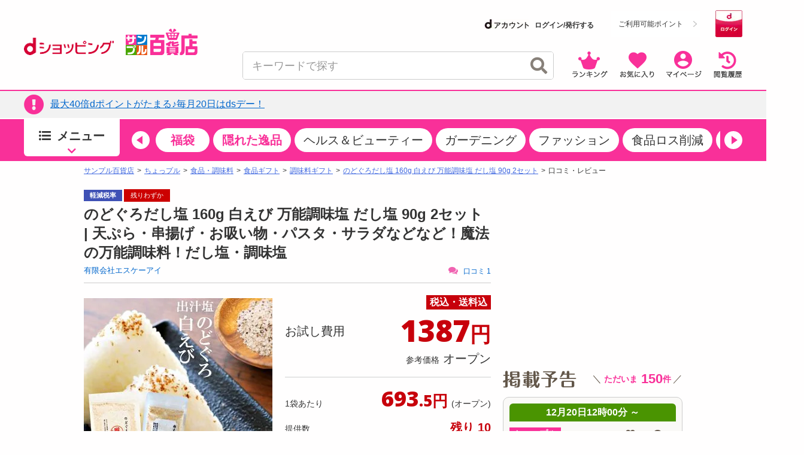

--- FILE ---
content_type: text/html;charset=UTF-8
request_url: https://dshopping-3ple.docomo.ne.jp/pay4ship/item/800000406494/comment/
body_size: 35790
content:














<!DOCTYPE html>
<html lang="ja">

<head prefix="og: http://ogp.me/ns# fb: http://ogp.me/ns/fb# article: http://ogp.me/ns/article#">


<meta charset="utf-8" />
<link rel="canonical" href="https://www.3ple.jp/pay4ship/item/800000406494/">
		<title>有限会社エスケーアイ｜のどぐろだし塩 160g 白えび 万能調味塩 だし塩 90g 2セット｜ちょっプル｜dショッピングサンプル百貨店</title>
		<meta name="keywords" content="有限会社エスケーアイ,のどぐろだし塩 160g 白えび 万能調味塩 だし塩 90g 2セット,ちょっプル,サンプル,サンプリング,試供品,トライアルセット,モニター,アンケート,口コミ,クチコミ,新商品,サンプル百貨店,dショッピング,dポイント,抽選,有料" />
		<meta name="description" content="有限会社エスケーアイのどぐろだし塩 160g 白えび 万能調味塩 だし塩 90g 2セットならお得な情報が満載の「dショッピング サンプル百貨店 ちょっプル」。会員登録をすると、話題の商品がお得な費用でお試し出来ます。" />
		<meta property="og:type" content="article" />
		<meta property="og:title" content="有限会社エスケーアイ ｜ のどぐろだし塩 160g 白えび 万能調味塩 だし塩 90g 2セット ｜ ちょっプル ｜ dショッピング サンプル百貨店" />
		<meta property="og:description" content="のどぐろだし塩 160g 白えび 万能調味塩 だし塩 90g 2セット | 天ぷら・串揚げ・お吸い物・パスタ・サラダなどなど！魔法の万能調味料！だし塩・調味塩" />
		<meta property="og:url" content="https://dshopping-3ple.docomo.ne.jp/pay4ship/item/800000406494/" />
		<meta property="og:site_name" content="dショッピング サンプル百貨店" />
		<meta property="fb:admins" content="100009052542375" />
		<meta property="fb:app_id" content="139178423153026" />
		<meta property="og:image" content="https://www.3ple.jp/images/publish/pay4ship/800000406494/image/1_20230222184322008.jpg" />
			<!-- Twitter Cards -->
		<meta name="twitter:site" content="@dshopping_3ple">
		<meta name="twitter:card" content="summary">
	


	<meta name="robots" content="index, follow" />

<meta name="author" content="All About Life Marketing, Inc." />
<link href="/css/normalize.css" rel="stylesheet" type="text/css">
<link href="/css/www_3ple_jp/jquery-ui-1.10.4.custom.min.css" rel="stylesheet" type="text/css">
<link href="/css/base/layout.css" rel="stylesheet" type="text/css">
<link href="/css/base/module.css" rel="stylesheet" type="text/css">
<link href="/css/sidebar.css" rel="stylesheet" type="text/css">
<link href="/css/header.css" rel="stylesheet" type="text/css">
<link href="/css/footer.css" rel="stylesheet" type="text/css">
<link href="/css/ma_base.css" rel="stylesheet">
<link href="/css/slide/owl.carousel.css" rel="stylesheet">
<link href="/css/slide/owl.theme.css" rel="stylesheet">
<link href="/css/sp/font-awesome.css" rel="stylesheet" >
<link href="/css/pc_common_parts.css?v=1" rel="stylesheet" type="text/css">
<link rel="stylesheet" href="//cdnjs.cloudflare.com/ajax/libs/font-awesome/4.6.3/css/font-awesome.min.css">
<link href="/css/item.css" rel="stylesheet" type="text/css">
		<link href="/css/banner-favorite.css" rel="stylesheet" type="text/css">
		<link href="/css/item_detail.css" rel="stylesheet" type="text/css">
		<link href="/css/item201504.css" rel="stylesheet" type="text/css">
		<link href="/css/pc_page_goods.css" rel="stylesheet" type="text/css">
		<link href="/css/recommend/recommend.css" rel="stylesheet" type="text/css">
		<link href="/css/picture.css" rel="stylesheet" type="text/css">
		<link href="/css/top.css" rel="stylesheet" type="text/css">
		<link href="/css/style.css" rel="stylesheet" type="text/css">
		<link rel="stylesheet" type="text/css" href="https://cdnjs.cloudflare.com/ajax/libs/slick-carousel/1.9.0/slick.css"/>
		<link rel="stylesheet" href="https://cdnjs.cloudflare.com/ajax/libs/slick-carousel/1.9.0/slick-theme.css">
		<link href="/css/ranking/purchasingranking.css" rel="stylesheet" type="text/css"/>
		<link href="/css/recommend/recommend-detailpage.css" rel="stylesheet" type="text/css"/>
		<link href="https://cdn.3ple.jp/3ple-static/d-shop/pro/css/pages/pay4ship/item/pc/style.css" rel="stylesheet" type="text/css">
		<link href="https://cdn.3ple.jp/3ple-static/d-shop/pro/css-old/common/item-detail.css" rel="stylesheet" type="text/css">
	
<link href="/css/dshop.css" rel="stylesheet" type="text/css">
<link href="/css/aigent-carousel.css" rel="stylesheet">
<script src="https://ajax.googleapis.com/ajax/libs/jquery/3.7.1/jquery.min.js"></script>
<script type="text/javascript" src="/js/owl.carousel.min.js"></script>
<!-- キーワード検索用js -->
<script type="text/javascript" src="/js/searchbox.js"></script>
<script type="text/javascript" src="/js/suggest.js"></script>
<script type="text/javascript" src="/js/sp/access_check.js"></script>

<script type="text/javascript" src="/js/docomo/_gtm.js"></script>
<script>
$(document).ready(function() {
	$('#topcontents .owl-carousel_top').owlCarousel({
		//autoPlay:3000,
		items:4,
		itemsScaleUp:true,
		navigation : true,
		pagination: false,
		navigationText:["&#x25C0;","&#x25B6;"],
		responsive: false,
		autoPlay : false
	});
    $("#pickup_loader").fadeOut(1000).promise().done(function(){
        $('#pickup_loader2').fadeIn();
    });
});
</script>
<script type="text/javascript" src="/js/aa.js"></script>
<script>
/**
 * ready function
 */
$(document).ready(function(){
	// run after load all elements(ad etc)
	setTimeout(aa.f.elementScrollControll, 750);
});
</script>


<script src="/js/ext/jquery-ui.min.js"></script>
<script src="/js/jquery.validate.min.js"></script>
<script type="text/javascript" src="/js/jquery.cookie.js"></script>
<script src="/js/messages_ja.js"></script>
<script type="text/javascript" src="/js/common/rs_common.js"></script>


<script type="text/javascript" src="/js/slide/owl.carousel.min.js"></script>
<script type="text/javascript" src="/js/aigent-carousel.js"></script>
<script type="text/javascript" src="/js/jquery.session.js"></script>

<script src="https://cdn.3ple.jp/3ple-static/d-shop/pro/js/common/lib/getLoginInfo/dshp_script.js"></script>
<script type="text/javascript" src="/js/base.js"></script>
<script type="text/javascript" src="/js/customRS.js"></script>
<script type="text/javascript" src="/js/recommend/recommend.js"></script>

<script>
	dataLayer = [];
</script>
<script>
			const CHOPPLE_TYPE = '8';

			
			window.dataLayer = window.dataLayer || [];
			dataLayer.push({ecommerce: null});
			dataLayer.push({
				'event': 'view_item',
				'ecommerce': {
					'currency': 'JPY',
					'value': 1387,
					'items': [{
						'item_id': '800000406494',
						'item_name': 'のどぐろだし塩 160g 白えび 万能調味塩 だし塩 90g 2セット',
						'item_brand': '有限会社エスケーアイ',
						'item_category': 'pay4ship',
						'item_category2': '食品・調味料',
						'item_category3': '食品ギフト',
						'item_category4': '調味料ギフト',
						'price': 1387,
						'quantity': 1
					}]
				},
				'id':'800000406494',
				'brand':'有限会社エスケーアイ',
				'name':'のどぐろだし塩 160g 白えび 万能調味塩 だし塩 90g 2セット',
				'type':'1',
				'pubishStartDate':'2023-03-02 14:00:00.0',
				'recruitStartDate':'2023-03-03 10:00:00.0',
				'historyId':'800000751169',
				'choppleType':'8',
				'lCategoryId':'1',
				'mCategoryId':'15'
			});

			
			dataLayer.push({ecommerce: null});
			dataLayer.push({
				'ecommerce': {
					'detail' : {
						'actionField' : {'list' : ''},
						'products' : [{
							'name' : 'のどぐろだし塩 160g 白えび 万能調味塩 だし塩 90g 2セット',
							'id' : '800000406494',
							'price' : '1387',
							'brand' : '有限会社エスケーアイ',
							'category' : 'pay4ship/food',
						}]
					}
				},
				'id':'800000406494',
				'brand':'有限会社エスケーアイ',
				'name':'のどぐろだし塩 160g 白えび 万能調味塩 だし塩 90g 2セット',
				'type':'1',
				'pubishStartDate':'2023-03-02 14:00:00.0',
				'recruitStartDate':'2023-03-03 10:00:00.0',
				'historyId':'800000751169',
				'choppleType':'8',
				'lCategoryId':'1',
				'mCategoryId':'15'
			});

			</script>

		<script type="text/javascript">
			var karte_item_detail = {
				item_id: "800000406494",
				item_name: "のどぐろだし塩 160g 白えび 万能調味塩 だし塩 90g 2セット",
				category: "食品ギフト",
				brand: "有限会社エスケーアイ",
				desire_price: 0,
				price: 1387,
				comment: 1,
				favorite: 9,
				coupon_id: "",
				coupon_name: "",
				chopple_type: "8",
				publish_type: "1",
				category_code: "C0115"
			};
		</script>
	
<!--  -->

 
 
 
 
 

<script data-ad-client="ca-pub-2595821416736050" async src="https://pagead2.googlesyndication.com/pagead/js/adsbygoogle.js"></script>

<link href="https://cdn.3ple.jp/3ple-static/d-shop/pro/css/common/pc/style.css" rel="stylesheet" type="text/css">
<!-- plugin -->
<link rel="stylesheet" href="https://cdnjs.cloudflare.com/ajax/libs/Swiper/4.5.1/css/swiper.min.css">

<!-- favicon -->
<link rel="shortcut icon" href="/favicon.ico" type="image/x-icon">


<!-- Start VWO Async SmartCode -->
<link rel="preconnect" href="https://dev.visualwebsiteoptimizer.com" />
<script type='text/javascript' id='vwoCode'>
window._vwo_code || (function() {
var account_id=714329,
version=2.0,
settings_tolerance=2000,
hide_element='body',
hide_element_style = 'opacity:0 !important;filter:alpha(opacity=0) !important;background:none !important',
/* DO NOT EDIT BELOW THIS LINE */
f=false,w=window,d=document,v=d.querySelector('#vwoCode'),cK='_vwo_'+account_id+'_settings',cc={};try{var c=JSON.parse(localStorage.getItem('_vwo_'+account_id+'_config'));cc=c&&typeof c==='object'?c:{}}catch(e){}var stT=cc.stT==='session'?w.sessionStorage:w.localStorage;code={use_existing_jquery:function(){return typeof use_existing_jquery!=='undefined'?use_existing_jquery:undefined},library_tolerance:function(){return typeof library_tolerance!=='undefined'?library_tolerance:undefined},settings_tolerance:function(){return cc.sT||settings_tolerance},hide_element_style:function(){return'{'+(cc.hES||hide_element_style)+'}'},hide_element:function(){return typeof cc.hE==='string'?cc.hE:hide_element},getVersion:function(){return version},finish:function(){if(!f){f=true;var e=d.getElementById('_vis_opt_path_hides');if(e)e.parentNode.removeChild(e)}},finished:function(){return f},load:function(e){var t=this.getSettings(),n=d.createElement('script'),i=this;if(t){n.textContent=t;d.getElementsByTagName('head')[0].appendChild(n);if(!w.VWO||VWO.caE){stT.removeItem(cK);i.load(e)}}else{n.fetchPriority='high';n.src=e;n.type='text/javascript';n.onerror=function(){_vwo_code.finish()};d.getElementsByTagName('head')[0].appendChild(n)}},getSettings:function(){try{var e=stT.getItem(cK);if(!e){return}e=JSON.parse(e);if(Date.now()>e.e){stT.removeItem(cK);return}return e.s}catch(e){return}},init:function(){if(d.URL.indexOf('__vwo_disable__')>-1)return;var e=this.settings_tolerance();w._vwo_settings_timer=setTimeout(function(){_vwo_code.finish();stT.removeItem(cK)},e);var t=d.currentScript,n=d.createElement('style'),i=this.hide_element(),r=t&&!t.async&&i?i+this.hide_element_style():'',c=d.getElementsByTagName('head')[0];n.setAttribute('id','_vis_opt_path_hides');v&&n.setAttribute('nonce',v.nonce);n.setAttribute('type','text/css');if(n.styleSheet)n.styleSheet.cssText=r;else n.appendChild(d.createTextNode(r));c.appendChild(n);this.load('https://dev.visualwebsiteoptimizer.com/j.php?a='+account_id+'&u='+encodeURIComponent(d.URL)+'&vn='+version)}};w._vwo_code=code;code.init();})();
</script>
<!-- End VWO Async SmartCode -->
</head>
<body class="is-pc is-d-old">
<!--[if (gt IE 9)|!(IE)]><!-->
<!-- Google Tag Manager -->
<noscript><iframe src="//www.googletagmanager.com/ns.html?id=GTM-MFGC9J"
height="0" width="0" style="display:none;visibility:hidden"></iframe></noscript>
<script>(function(w,d,s,l,i){w[l]=w[l]||[];w[l].push({'gtm.start':
new Date().getTime(),event:'gtm.js'});var f=d.getElementsByTagName(s)[0],
j=d.createElement(s),dl=l!='dataLayer'?'&l='+l:'';j.async=true;j.src=
'//www.googletagmanager.com/gtm.js?id='+i+dl;f.parentNode.insertBefore(j,f);
})(window,document,'script','dataLayer','GTM-MFGC9J');</script>
<!-- End Google Tag Manager -->
<!--<![endif]-->


	
	
<script>
/**
	 * トラッキング送信
	 * ※2021年9月末にてKarte契約終了のためトラッキング処理を廃止
	 * （呼び出し箇所が多いため関数は残す）
	 * @param trackingData
	 */
	function sendKarteTracking(trackingData) {
		console.log(trackingData);
	}
</script>

	











		










<script type="text/javascript">
var DIGITALICE_CID = "ZaMsfSgv4Osg";
var DIGITALICE_SID = "vaF7eqsBRs9k";
(function() {
var io = document.createElement('script');
io.type = 'text/javascript';
io.src = ('https:' == document.location.protocol ? 'https://' : 'http://') + 'c.iogous.com/js/banner/DIGITALICE_REC.js';
var s = document.getElementsByTagName('script')[0];
s.parentNode.insertBefore(io, s);
})();
</script>
	












	
	<script type="text/javascript">
		if(window.location.hash == '#_=_') window.location.hash = '';
	</script>
	
	
	
		
	
	


	<div class="header-separator">
		<header class="header-wrapper">
			













<script>
	$(function() {
		$.when(window.ajaxGetLoginInfo).then(function(json) {
			var output = "";
			var output2 = "";
			var output3 = "";
			$("#favoriteLink").on('click', function(){
				location.href = "https://dshopping-3ple.docomo.ne.jp/favorite/";
			});
			$("#mypageLink").on('click', function(){
				location.href = "https://dshopping-3ple.docomo.ne.jp/mypage/";
			});
			$("#rankLink").on('click', function(){
				location.href = "https://dshopping-3ple.docomo.ne.jp/ranking/";
			});
			$("#viewHistoryLink").on('click', function(){
				location.href = "https://dshopping-3ple.docomo.ne.jp/mypage/viewHistory/";
			});

			var pointBoxOutput = '';
			var limitPointOutput = '';
			var dAccountOutput = '';
			var loginOutput = '';
			var userInfoOutput = '';
			if (json.userId != null) {

				loginOutput += '<a href="https://dshopping-3ple.docomo.ne.jp/logout/" >';
				loginOutput += '<button class="d-login-btn hover">';
				loginOutput += '<img class="lazyload" data-src="https://cdn.3ple.jp/3ple-static/d-shop/pro/img/common/btn-d-logout_pc.png"  alt="ログアウト">';
				loginOutput += '</button>';
				loginOutput += '</a>';

				if (!json.dpointDispOffFlag) {
					if (json.limitDPointComma != null) {
						limitPointOutput += '<div class="header-d-point__text">';
						limitPointOutput += '<p>';
						limitPointOutput += 'うち';
						limitPointOutput += json.limitDPointEndDate;
						limitPointOutput += 'まで有効のdポイント　';
						limitPointOutput += '</p>';
						limitPointOutput += '</div>';
						limitPointOutput += '<div class="header-d-point__value">';
						limitPointOutput += '<p>';
						limitPointOutput += json.limitDPointComma;
						limitPointOutput += 'P';
						limitPointOutput += '</p>';
						limitPointOutput += '</div>';
						$("#headerlimitpoint").replaceWith(limitPointOutput);
					}
				}

				if(!json.daccountErrorFlag) {
					var maskDocomoId = null;
					if (json.maskDocomoId != null && json.maskDocomoId != '') {
						maskDocomoId = json.maskDocomoId;
					}

					if (maskDocomoId != null) {

						dAccountOutput += '<a class="header-d-account-pc hover" href="https://dshopping-3ple.docomo.ne.jp/mypage/">';
					
						dAccountOutput += '<span class="header-d-account-pc__head">';
						dAccountOutput += '<img class="lazyload" data-src="https://cdn.3ple.jp/3ple-static/d-shop/pro/img/common/logo-d-account_pc.png" alt="dアカウント">';
						dAccountOutput += '</span>';
						dAccountOutput += '<span class="header-d-account-pc__number">';
						dAccountOutput += json.maskDocomoId;
						dAccountOutput += '</span>';


						var stageRankOutput = '';
						if (json.stageRankId != null && json.stageRankId != '') {
							dAccountOutput += '<span class="header-d-account-pc__cup">';
							dAccountOutput += '<img class="lazyload" data-src="' + json.stageRankImageUrl +'" alt="' + json.stageRankName + '" style="height: 20px;width: auto;" />';
							dAccountOutput += '</span>';
						}

						$("#headerdaccount").addClass('d_account');
						$("#headerdaccount").append(dAccountOutput);
					} else {
						var stageRankOutput = '';
						if (json.stageRankId != null && json.stageRankId != '') {
							stageRankOutput += '<span class="header-d-account-pc__cup">';
							stageRankOutput += '<img class="lazyload" data-src="' + json.stageRankImageUrl +'" alt="' + json.stageRankName + '>';
							stageRankOutput += '</span>';
						}
						dAccountOutput += '<a href="https://dshopping-3ple.docomo.ne.jp/mypage/">';
						dAccountOutput += '<ul class="d_account_list d-account-wrap">';
						dAccountOutput += '<li class="d_account_title  d-account-img">';
						dAccountOutput += '<img src="https://cdn.3ple.jp/3ple-static/d-shop/pro/img/common/logo-d-account_pc.png" alt="dアカウント" class="d-account-img" width="46" height="10">';
						dAccountOutput += '</li>';
					
						dAccountOutput += '<li class="d_user_account d-account-txt-wrap" style="color: #333;">未発行</li>';
						dAccountOutput += '</ul>';

						$("#headerdaccount").addClass('d_account');
						$("#headerdaccount").append(dAccountOutput);

						var tmpStageRankOutput = '';
						tmpStageRankOutput += '<a class="header-d-account-pc hover" href="https://dshopping-3ple.docomo.ne.jp/mypage/">';
						tmpStageRankOutput += stageRankOutput;
						tmpStageRankOutput += '</a>';
						$("#headerstagerank").append(tmpStageRankOutput);
					}

				}
				// KARTE用ユーザー情報を埋め込み
				userInfoOutput += '<script>';
				userInfoOutput += 'var userInfo = {';
				userInfoOutput += 'user_id: "' + json.operationId + '",';
				userInfoOutput += 'gender: "' + json.sex + '",';
				userInfoOutput += 'create_date: "' + new Date(json.createdDateString) + '",';
				userInfoOutput += 'purchased: ' + json.purchased + ',';
				userInfoOutput += 'prefecture_code: ' + json.prefectureCode + ',';
				userInfoOutput += 'account_id: "' + json.accountId + '"';
				userInfoOutput += '};';
				userInfoOutput += 'dataLayer.push({\'uid\':\'' + json.operationId + '\'});';
				userInfoOutput += '<\/script>';
			} else {

				loginOutput += '<a href="https://dshopping-3ple.docomo.ne.jp/login/checkMaintenance">';
				loginOutput += '<button class="d-login-btn hover">';
				loginOutput += '<img class="lazyload" data-src="https://cdn.3ple.jp/3ple-static/d-shop/pro/img/common/btn-d-login_pc.png" alt="ログイン">';
				loginOutput += '</button>';
				loginOutput += '</a>';
				dAccountOutput += '<a href="https://dshopping-3ple.docomo.ne.jp/login/checkMaintenance" class="header-d-account-pc hover">';
				dAccountOutput += '<span class="header-d-account-pc__head">';
				dAccountOutput += '<img class="lazyload" data-src="https://cdn.3ple.jp/3ple-static/d-shop/pro/img/common/logo-d-account_pc.png" alt="dアカウント">';
				dAccountOutput += '</span>';
				dAccountOutput += '<span class="header-d-account__text">ログイン/発行する</span>'
				$("#headerdaccount").addClass('d_account');
				$("#headerdaccount").append(dAccountOutput);
			}

			// 会員ステージの画像出し分け
			if (json.userId != null && !json.dpointDispOffFlag && json.dPointComma != null) {
				pointBoxOutput += '<a href="' + json.docomoPointSettingUrl + '"  target="_blank">';
				pointBoxOutput += '  <ul id="dpoint">';
				pointBoxOutput += '    <li class="btn01 bd">';
				switch(json.stageCode){
					case '102':
						pointBoxOutput += '<dl class="stage1">';
						break;
					case '103':
						pointBoxOutput += '<dl class="stage2">';
						break;
					case '104':
						pointBoxOutput += '<dl class="stage3">';
						break;
					case '105':
						pointBoxOutput += '<dl class="stage4">';
						break;
					case '106':
						pointBoxOutput += '<dl class="stage5">';
						break;
					default:
						pointBoxOutput += '<dl class="others">';
						break;
				}
				pointBoxOutput += '        <dt class="dpoint"><img src="/image/header/icon_point.png"></dt>';
				pointBoxOutput += '        <dd class="dp"><img src="/image/header/dp.gif"></dd>';
				if(json.dPoint >= 0){
					pointBoxOutput += '<dd class="number"><span class="point">' + json.dPointComma + '</span><span class="p">P</span></dd>';
				}else{
					pointBoxOutput += '<dd class="number" id="minus"><span class="point" id="minus">' + json.dPointComma + '</span><span class="p">P</span></dd>';
				}
				pointBoxOutput += '      </dl>';
				pointBoxOutput += '    </li>';
				pointBoxOutput += '  </ul>';
				pointBoxOutput += '</a>';
			} else {
				pointBoxOutput += '<a href="' + json.docomoPointSettingUrl + '">';
				pointBoxOutput += '  <ul id="dpoint">';
				pointBoxOutput += '    <li class="btn03">';
				pointBoxOutput += '      <p><span class="point">ご利用可能ポイント</span></p>';
				pointBoxOutput += '    </li>';
				pointBoxOutput += '  </ul>';
				pointBoxOutput += '</a>';
			}

			$("#loginbox").append(loginOutput + userInfoOutput);
			$("#headerpointbox").append(pointBoxOutput);
			$("#headerbutton div").append(output);
			$("#slidenav_contents .header p").append(output2);
			$("#slidenav_contents .header").after(output3);
			// criteoタグ
			if (typeof setCriteo == "function") {
				setCriteo(json.operationId, json.mailAddress);
			}

			
			if (typeof setGaUserInfo == "function") {
				setGaUserInfo(json);
			}
		}).fail(function(json){
			$("#headerbutton_area").hide();
			$("#headerlimitpoint").hide();
			$("#headerdaccount").hide();
		});
		if(document.getElementById('sidebar-info-list')) {
		// 百貨店からのお知らせ
		$.ajax({
			type: "GET",
			url: "/ajaxGetSidebarInformationList",
			cache: false,
			success: function(json) {
				if (json.length > 0) {
					var output = "";
					for (var i = 0; i < json.length; i++) {
						var item = json[i];
						var upperUrl = "";
						if (item.blogUrl != null) {
							upperUrl = item.blogUrl;
							if (upperUrl.indexOf('http') < 0) {
								upperUrl = '/'+upperUrl;
							}
							output += '<li class="list-section-side__item">';
							output += '<a class="list-section-card hover" href="'+upperUrl+'">';
							output += '<div class="list-section-card__body">';
							output += '<div class="list-section-card__date">';
							output += '<p>'+item.startDateText+'</p>';
							output += '</div>';
							output += '<div class="list-section-card__text">';
							output += '<p class="text-box">'+ escapeHTML(item.title) +'</p>';
							output += '</div>';
							output += '</div>';
							output += '</a>';
							output += '</li>';
						} else {

							output += '<li class="list-section-side__item">';
							output += '<a class="list-section-card hover" href="/news/newsNoticeGet/'+item.operationId+'">';
							output += '<div class="list-section-card__body">';
							output += '<div class="list-section-card__date">';
							output += '<p>'+item.startDateText+'</p>';
							output += '</div>';
							output += '<div class="list-section-card__text">';
							output += '<p class="text-box">'+ escapeHTML(item.title) +'</p>';
							output += '</div>';
							output += '</div>';
							output += '</a>';
							output += '</li>';

						}
					}
					$("#sidebar-info-list").append(output);
				} else {
					$("#sidebar-info").css("display", "none");
				}
			}
		});
	}
	});
	$(function() {

	$(".sortby").each(function(){
		if($("#sortby").val() == $(this).attr("value")){
			$(this).addClass("active");
		}else{
			$(this).removeClass("active");
		}
	});

	$("#srchBtn").on('click', function(){
		$('[id^=filter_]').val("");
		searchWord();
	});

	 $("#srchInput").on('keypress', function(e){
		if(e.which==13||e.keyCode==13){
			$('[id^=filter_]').val("");
			searchWord();
		}
	 });

	 $(".filter").on('click', function(){
		var classArray = $(this).attr("class").split(" ");
		$("#filter_" + classArray[1]).val($(this).attr("value"));
		searchWord();
	});

	 $("#srchPriceBtn").on('click', function(){
		$("#filter_pricefrom").val($('#leftsearch_price input[name=priceFrom]').val());
		$("#filter_priceto").val($('#leftsearch_price input[name=priceTo]').val());
		searchWord();
	});


	$(".sortby").on('click', function(){
		$("#sortby").val($(this).attr("value"));
		searchWord();
	});

	$('[id^=disp_]').on('click', function(){
		var idArray = $(this).attr("id").split("_");
		searchWord(idArray[1]);
	});

	$('.wadai, .suggestWord').on('click', function(){
		$('[id^=filter_]').val("");
		var clickedWord = this.attributes.getNamedItem("value").value;
		$("#srchInput").val(clickedWord.substr(0,40));
		searchWord();
	});

	$(document).on('click','.searchresults_text2',function(){
		$('[id^=filter_]').val("");
		$("#filter_sub").val($(this).find('.cat').text());
		$("#srchInput"). val($(this).find('.keyword').text());
		searchWord();
	});

	function searchWord(mode){
		$("#search-box").find('[id^=filter_], #srchInput, #sortby').each(function() {
			var searchParam = $(this).val();
			$(this).val(
				searchParam.replace(/'/g, "’").replace(/"/g, "”").replace(/</g, "＜").replace(/>/g, "＞")
			);
		});
		var url = "";
		if(mode){
			mode = location.pathname.split('/')[2];
		} else {
			mode = "g";
		}
		url = "https://dshopping-3ple.docomo.ne.jp/search/" + mode + "/";
		$("#search-box").attr("action",url);
		$("#search-box").submit();
	}

});

</script>


		<div class="header-wrapper__content">
			<div class="header-content-pc header-content-pc--docomo">
				<div class="container">
					<div class="header-content-pc__flex">
						<div class="header-content-pc__left">
							<div class="header-logo-list">
								<div class="header-logo-list__item"><a class="header-logo hover" href="https://dshopping.docomo.ne.jp/"><img class="lazyload" data-src="https://cdn.3ple.jp/3ple-static/d-shop/pro/img/common/logo-d-shopping_pc.png" alt="dショッピング" /></a></div>
								<div class="header-logo-list__item"><a class="header-logo header-logo--3ple hover" href="https://dshopping-3ple.docomo.ne.jp/"><img src="https://cdn.3ple.jp/3ple-static/d-shop/pro/img/common/logo-3ple.svg" alt="サンプル百貨店"></a></div>
							</div>
						</div>
						<div class="header-content-pc__right">
							<div class="header-content-pc__top">
								<!-- docomo -->

								<div class="header-content-pc__d-account">
									<dt id="headerdaccount"></dt>
								</div>
								<div class="header-content-pc__d-point">
									<div class="header-d-point">
										
											<!-- dポイント -->
											<div id="headerpointbox" class="header-d-point__btn"></div>
											
										<!-- dポイント有効期限 -->
										<div id="headerlimitpoint"></div>
									</div>
								</div>
								<div class="header-content-pc__d-login">
									<!-- ログインボタン -->
									<div id="loginbox"></div>
								</div>
							</div>
							<div class="header-content-pc__bottom">
								<div class="header-content-pc__search">
									<div class="search-content-pc">
										<div class="search-content-pc__action">
											<!-- 検索入力欄-->
											<div class="search-action">
												<div class="search-action__body">
													<div class="search-action__input">
														<div class="search-input">
															<form id="search-box" method="get">
																<input class="search-input__input js-search-input" id="srchInput" name="q" type="text" autocomplete="off" placeholder="キーワードで探す">
																<button class="search-input__close hover js-search-delete">
																	<span class="fas fa-times-circle"></span>
																</button>
																<!-- 検索ボタン-->
																<button class="search-input__search hover" id="srchBtn">
																	<span class="fas fa-search"></span>
																</button>
																<input type="hidden" name="subCategory" id="filter_sub" value="">
															</form>
														</div>
													</div>
												</div>
											</div>
										</div>
										<div class="search-content-pc__suggest">
											<div class="search-suggest-wrapper js-suggest-wrapper">
												<div class="search-suggest js-suggest-content">
													<ul id="searchresults" class="search-word-list">
													</ul>
												</div>
											</div>
										</div>
									</div>
								</div>
								<div class="header-content-pc__action">
									<div class="header-action">
										<ol class="header-action__list">
											<!-- 新規登録-->
											<!-- アイコン-->
											<li class="header-action__item"><a class="hover header-icon-link" id="rankLink"><img class="lazyload" data-src="https://cdn.3ple.jp/3ple-static/d-shop/pro/img/common/action-ranking_pc.png" alt="ランキング" /></a></li>
											<li class="header-action__item"><a class="hover header-icon-link" id="favoriteLink"><img class="lazyload" data-src="https://cdn.3ple.jp/3ple-static/d-shop/pro/img/common/action-favorite_pc.png" alt="お気に入り" /></a></li>
											<li class="header-action__item"><a class="hover header-icon-link" id="mypageLink"><img class="lazyload" data-src="https://cdn.3ple.jp/3ple-static/d-shop/pro/img/common/action-mypage_pc.png" alt="マイページ" /></a></li>
											<li class="header-action__item"><a class="hover header-icon-link" id="viewHistoryLink"><img class="lazyload" data-src="https://cdn.3ple.jp/3ple-static/d-shop/pro/img/common/action-history_pc.png" alt="閲覧履歴" /></a></li>
										</ol>
									</div>
								</div>
							</div>
						</div>
					</div>
				</div>
			</div>
		</div>
		
		

<!-- ポップアップするコンテンツ（初回クーポン）-->
<div id="firstLoginPopup" style="display:none">
	<div class="container">
		<div class="popup-content-wrapper__body">
			<div class="popup-content js-popup-content">
				<div class="popup-content__btn">
					<button class="popup-content-btn hover js-popup-content-btn">
						<span class="fa fa-times"></span>
					</button>
				</div>
				<div class="popup-content__body">
					<a class="popup-content-link hover" href="/mypage/coupon/"> 
					<img
						class="lazyload"
						data-src="https://cdn.3ple.jp/3ple-static/d-shop/pro/img/common/popup-login-coupon_pc.png"
						alt="ログインありがとうございます！特別クーポンプレゼント！"></a>
				</div>
			</div>
		</div>
	</div>
</div>

<script>
$(function() {
	$.post("/base/ajaxGetUpperInformationList", function(item) {
		if (!$.isEmptyObject(item)) {
			var ebox = $("#upperInfoBox");
			var href = "";

			if ($.isEmptyObject(item.blogUrl)) {
				href = "/news/newsNoticeGet/"+ item.operationId;
			} else {
				var url = item.blogUrl;
				if (item.blogUrl.indexOf('http') < 0) {
					url = "/" + item.blogUrl;
				}
				href = url;
			}
			
			if(item.isFirstLogin){
				
				$("#firstLoginPopup").addClass("popup-content-wrapper js-popup-content-wrapper is-active").show();
				$("body").addClass("is-scroll-enable");
				resetClose();
			}
			
			var link =$();
			link = $('<a class="hover top-notice__body">');
			link.attr('href', href);
			$('<div class="top-notice__icon"><p class="icon"><span class="fas fa-exclamation-circle"></span></p></div>').appendTo(link);
			link.append('<div id="upper-info-list" class="top-notice__text"><p>'+escapeHTML(item.title)+'</p></div>');
			$(ebox).append(link);
			$(".top-notice").css("display", "");

			/* ebox.show(); */
		}
	});
});


function resetClose() {
	$("#firstLoginPopup").on("click", function () {
		remove();
	});
	$("body").on("click", function (n) {
		$(n.target).closest(".js-popup-content").length || remove();
	});
}
function remove() {
	$("body").removeClass("is-scroll-enable");
	$("#firstLoginPopup").removeClass("is-active");
}
</script>

<div class="header-wrapper__notice">
	<div class="top-notice" style="display: none;">
		<div class="container">
			<div id="upperInfoBox" class="text-box"></div>
		</div>
	</div>
</div>


		
<!-- end-ヘッダー-->
			
















<script>

const KAKUNIN_PARAM = (() => {
    // パラメータ情報をobject化
    const paramObj = (() => {
      const paramObj = {};
      const param = location.search;
      if (param) {
        const paramStrs = param.slice(1).split('&');
        for (let paramStr of paramStrs) {
          const paramPropValue = paramStr.split('=');
          paramObj[paramPropValue[0]] = paramPropValue[1];
        }
      }
      return paramObj;
    })();
    if (paramObj['kakunin']) {
      // kakuninパラメータ存在時
      if (!isNaN(paramObj['kakunin'])) {
        console.log('kakuninパラメータ：' + paramObj['kakunin']);
        const paramValue = paramObj['kakunin'];
        const year = parseInt(paramValue.substring(0, 4) || 0);
        const month = parseInt(paramValue.substring(4, 6) || 1);
        const date = parseInt(paramValue.substring(6, 8) || 1);
        const hour = parseInt(paramValue.substring(8, 10) || 0);
        const min = parseInt(paramValue.substring(10, 12) || 0);
        const sec = parseInt(paramValue.substring(12, 14) || 0);
        console.log('kakuninパラメータ 設定時刻：' + year + "-" + month + "-" + date + " " + hour + ":" + min + ":" + sec);
        return year + "-" + month + "-" + date + " " + hour + ":" + min + ":" + sec;
      }
      console.log('kakuninパラメータが数値ではありません');
    }
    return null;
  })();

$(function() {

    $("#srchBtn").on('click', function(){
        searchWord();
    });

    $("#srchInput").on('keypress', function(e){
        if(e.which==13||e.keyCode==13){
            searchWord();
        }
    });

    $(document).on('click','.searchresults_text2',function(){
        $("#filter_sub").val($(this).find('.cat').text());
        $("#srchInput"). val($(this).find('.keyword').text());
        searchWord();
    });

    function searchWord(){
		$("#search-box").find('[id^=filter_], #srchInput, #sortby').each(function() {
			var searchParam = $(this).val();
			$(this).val(
				searchParam.replace(/'/g, "’").replace(/"/g, "”").replace(/</g, "＜").replace(/>/g, "＞")
			);
		});
        var url = "https://dshopping-3ple.docomo.ne.jp/search/g/";
        $("#search-box").attr("action",url);
        $("#search-box").submit();
    }

});
function setDate(date_str) {
	var today;
	if(date_str == null){
		today = new Date();
	}else{
		var tmp = date_str.split(" ",2);
		var days = tmp[0].split("-",3);
		var times = tmp[1].split(":",3);
		today = new Date(days[0],days[1]-1,days[2],times[0],times[1],times[2]);
	}

	var year = today.getFullYear();
	var month = today.getMonth()+1;
	var date = today.getDate();
	var hour = today.getHours();
	var min = today.getMinutes();
	var sec = today.getSeconds();
	var setDate = year + "-" + month + "-" + date + " " + hour + ":" + min + ":" + sec;
	return setDate;
}
$(function() {
	if(document.getElementById("pick_up_bar_list")) {
		$.ajax({
			type: "GET",
			url: "https://cdn.3ple.jp/3ple-link-frame/d_pro/pick_up_bar/items.json",
			cache: false,
			success: function(json) {
				var pickUpBarList = json.pick_up_bar;
				var id = "#pick_up_bar_list";
				if (pickUpBarList.length > 0) {
					var mySwiper = document.querySelector('.swiper-container').swiper;
					var outputList = [];
					var now = setDate(KAKUNIN_PARAM);
					pickUpBarList.forEach((pickUpBar) => {
						var output = "";
						var name = pickUpBar.name;
						var url = pickUpBar.url;
						var strongFlag = pickUpBar.strong_flag
						var publishStartDate =setDate(pickUpBar.publish_start_date.replace(/\//g,'-'));
						var publishEndDate = setDate(pickUpBar.publish_end_date.replace(/\//g,'-'));
						if (publishStartDate <= now && publishEndDate > now ) {
							output += '<div class="swiper-slide">';
							output += strongFlag == true
									? '<a class="pickup-word-tag hover pickup-word-tag--strong" '
									: '<a class="pickup-word-tag hover" ';
							output += 'href=' + url + '>' + name + '</a></div>';
							outputList.unshift(output);
						}
					})
					mySwiper.prependSlide(outputList);
					mySwiper.update();
				}
			}
		});
	}

});
</script>

<style>
.menu-drawer-category__head-text a{
    text-decoration-line: none;
}
</style>

<div class="header-wrapper__menu">
    <nav class="menu-bar-wrapper">
        <div class="container">
            <div class="menu-bar-wrapper__drawer">
                <div class="menu-drawer-wrapper js-menu-drawer-wrapper">
                    <div class="menu-drawer js-menu-drawer-body">
                        <div class="menu-drawer__side">
                            <div class="menu-drawer__side-head">
                                <div class="menu-drawer-side-head">
                                    <div class="menu-drawer-side-head__text">
                                        <p><span class="icon"><img class="lazyload" data-src="https://cdn.3ple.jp/3ple-static/d-shop/pro/img/common/icon-basket_pc.png" alt="" /></span>ちょっプルカテゴリ</p>
                                    </div>
                                    <div class="menu-drawer-side-head__more"><a class="hover" href="//dshopping-3ple.docomo.ne.jp/pay4ship/"><span class="icon"><span class="fa fa-chevron-right"></span></span>すべて見る</a></div>
                                </div>
                            </div>
                            <div class="menu-drawer__side-body">
                                <div class="scroll-holder">
                                    <ul class="menu-drawer-link-list">
                                        <li class="menu-drawer-link-list__item"><a class="menu-drawer-link hover js-switch-category-trigger" href="//dshopping-3ple.docomo.ne.jp/pay4ship/food/" data-switch-category="1"><span class="icon"><span class="fas fa-chevron-right"></span></span>食品・調味料</a></li>
                                        <li class="menu-drawer-link-list__item"><a class="menu-drawer-link hover js-switch-category-trigger" href="//dshopping-3ple.docomo.ne.jp/pay4ship/fresh/" data-switch-category="2"><span class="icon"><span class="fas fa-chevron-right"></span></span>生鮮食品</a></li>
                                        <li class="menu-drawer-link-list__item"><a class="menu-drawer-link hover js-switch-category-trigger" href="//dshopping-3ple.docomo.ne.jp/pay4ship/processed/" data-switch-category="3"><span class="icon"><span class="fas fa-chevron-right"></span></span>加工食品</a></li>
                                        <li class="menu-drawer-link-list__item"><a class="menu-drawer-link hover menu-drawer-link--strong js-switch-category-trigger" href="//dshopping-3ple.docomo.ne.jp/pay4ship/sweets/" data-switch-category="4"><span class="icon"><span class="fas fa-chevron-right"></span></span>お菓子</a></li>
                                        <li class="menu-drawer-link-list__item"><a class="menu-drawer-link hover menu-drawer-link--strong js-switch-category-trigger" href="//dshopping-3ple.docomo.ne.jp/pay4ship/ice/" data-switch-category="5"><span class="icon"><span class="fas fa-chevron-right"></span></span>アイス・スイーツ</a></li>
                                        <li class="menu-drawer-link-list__item"><a class="menu-drawer-link hover menu-drawer-link--strong js-switch-category-trigger" href="//dshopping-3ple.docomo.ne.jp/pay4ship/beverage/" data-switch-category="6"><span class="icon"><span class="fas fa-chevron-right"></span></span>飲料</a></li>
                                        <li class="menu-drawer-link-list__item"><a class="menu-drawer-link hover js-switch-category-trigger" href="//dshopping-3ple.docomo.ne.jp/pay4ship/alcohol/" data-switch-category="7"><span class="icon"><span class="fas fa-chevron-right"></span></span>お酒</a></li>
                                        <li class="menu-drawer-link-list__item"><a class="menu-drawer-link hover js-switch-category-trigger" href="//dshopping-3ple.docomo.ne.jp/pay4ship/detergent/" data-switch-category="8"><span class="icon"><span class="fas fa-chevron-right"></span></span>洗剤</a></li>
                                        <li class="menu-drawer-link-list__item"><a class="menu-drawer-link hover js-switch-category-trigger" href="//dshopping-3ple.docomo.ne.jp/pay4ship/commodity/" data-switch-category="9"><span class="icon"><span class="fas fa-chevron-right"></span></span>キッチン・日用品</a></li>
                                        <li class="menu-drawer-link-list__item"><a class="menu-drawer-link hover js-switch-category-trigger" href="//dshopping-3ple.docomo.ne.jp/pay4ship/haircare/" data-switch-category="10"><span class="icon"><span class="fas fa-chevron-right"></span></span>ヘアケア・ボディケア</a></li>
                                        <li class="menu-drawer-link-list__item"><a class="menu-drawer-link hover js-switch-category-trigger" href="//dshopping-3ple.docomo.ne.jp/pay4ship/cosmetic/" data-switch-category="11"><span class="icon"><span class="fas fa-chevron-right"></span></span>ビューティーケア</a></li>
                                        <li class="menu-drawer-link-list__item"><a class="menu-drawer-link hover js-switch-category-trigger" href="//dshopping-3ple.docomo.ne.jp/pay4ship/health/" data-switch-category="12"><span class="icon"><span class="fas fa-chevron-right"></span></span>健康・ダイエット・サプリメント</a></li>
                                        <li class="menu-drawer-link-list__item"><a class="menu-drawer-link hover js-switch-category-trigger" href="//dshopping-3ple.docomo.ne.jp/pay4ship/medicine/" data-switch-category="13"><span class="icon"><span class="fas fa-chevron-right"></span></span>医薬品・医薬部外品</a></li>
                                        <li class="menu-drawer-link-list__item"><a class="menu-drawer-link hover js-switch-category-trigger" href="//dshopping-3ple.docomo.ne.jp/pay4ship/furniture/" data-switch-category="14"><span class="icon"><span class="fas fa-chevron-right"></span></span>インテリア・家具・収納・寝具</a></li>
                                        <li class="menu-drawer-link-list__item"><a class="menu-drawer-link hover js-switch-category-trigger" href="//dshopping-3ple.docomo.ne.jp/pay4ship/fashion/" data-switch-category="15"><span class="icon"><span class="fas fa-chevron-right"></span></span>ファッション</a></li>
                                        <li class="menu-drawer-link-list__item"><a class="menu-drawer-link hover js-switch-category-trigger" href="//dshopping-3ple.docomo.ne.jp/pay4ship/consumerelectronics/" data-switch-category="16"><span class="icon"><span class="fas fa-chevron-right"></span></span>家電</a></li>
                                        <li class="menu-drawer-link-list__item"><a class="menu-drawer-link hover js-switch-category-trigger" href="//dshopping-3ple.docomo.ne.jp/pay4ship/baby/" data-switch-category="17"><span class="icon"><span class="fas fa-chevron-right"></span></span>ベビー・キッズ・マタニティ</a></li>
                                        <li class="menu-drawer-link-list__item"><a class="menu-drawer-link hover js-switch-category-trigger" href="//dshopping-3ple.docomo.ne.jp/pay4ship/pet/" data-switch-category="18"><span class="icon"><span class="fas fa-chevron-right"></span></span>ペット用品</a></li>
                                        <li class="menu-drawer-link-list__item"><a class="menu-drawer-link hover" href="//dshopping-3ple.docomo.ne.jp/pay4ship/coupon/"><span class="icon"><span class="fas fa-chevron-right"></span></span>資格・学習</a></li>
                                        <li class="menu-drawer-link-list__item"><a class="menu-drawer-link hover" href="//dshopping-3ple.docomo.ne.jp/comingsoon/"><span class="icon"><span class="fas fa-chevron-right"></span></span>掲載予告</a></li>
                                    </ul>
                                </div>
                            </div>
                        </div>
                        <div class="menu-drawer__body">
                           <div class="menu-drawer-content js-switch-category-content is-active" data-switch-category="default">
		                      <div class="menu-drawer-category">
		                        <div class="menu-drawer-category__body">
		                          <div class="footer-nav-pc footer-nav-pc--2col">
		                            <div class="footer-nav-pc__column-item">
		                              <div class="footer-nav-pc__content">
		                                <section class="footer-nav-pc-content">
		                                  <div class="footer-nav-pc-content__head">
		                                    <h2><span class="icon"><span class="fas fa-star"></span></span>特設コーナー</h2>
		                                  </div>
		                                  <div class="footer-nav-pc-content__list">
		                                    <div class="category-link-list">
		                                      <ul class="category-link-list__body">
		                                        <li class="category-link-list__item"><a class="category-link-list-anchor hover" href="//dshopping-3ple.docomo.ne.jp/matome/"><span class="icon"><span class="fas fa-chevron-right"></span></span>特集一覧</a></li>
		                                        <li class="category-link-list__item"><a class="category-link-list-anchor hover" href="//dshopping-3ple.docomo.ne.jp/matome/detail/100000002499/?from=3pletop-menu-kuchikomi"><span class="icon"><span class="fas fa-chevron-right"></span></span>クチコミで選ばれた人気商品</a></li>
		                                      </ul>
		                                    </div>
		                                  </div>
		                                </section>
		                              </div>
		                              <div class="footer-nav-pc__content">
		                                <section class="footer-nav-pc-content">
		                                  <div class="footer-nav-pc-content__head">
		                                    <h2><span class="icon"><span class="fas fa-gifts"></span></span>サンプリング</h2>
		                                  </div>
		                                  <div class="footer-nav-pc-content__list">
		                                    <div class="category-link-list">
		                                      <ul class="category-link-list__body">
		                                        <li class="category-link-list__item"><a class="category-link-list-anchor hover" href="//dshopping-3ple.docomo.ne.jp/sample/"><span class="icon"><span class="fas fa-chevron-right"></span></span>抽選サンプル</a></li>
		                                      </ul>
		                                    </div>
		                                  </div>
		                                </section>
		                              </div>
									</div>
		                            <div class="footer-nav-pc__column-item">
		                              <div class="footer-nav-pc__content">
		                                <section class="footer-nav-pc-content">
		                                  <div class="footer-nav-pc-content__head">
		                                    <h2><span class="icon"><span class="fas fa-ticket-alt"></span></span>クーポン</h2>
		                                  </div>
		                                  <div class="footer-nav-pc-content__list">
		                                    <div class="category-link-list">
		                                      <ul class="category-link-list__body">
		                                        <li class="category-link-list__item"><a class="category-link-list-anchor hover" href="//dshopping-3ple.docomo.ne.jp/timesale/"><span class="icon"><span class="fas fa-chevron-right"></span></span>タイムセール</a></li>
		                                        <li class="category-link-list__item"><a class="category-link-list-anchor hover" href="//dshopping-3ple.docomo.ne.jp/clickCoupon/"><span class="icon"><span class="fas fa-chevron-right"></span></span>商品限定クーポン</a></li>
		                                      </ul>
		                                    </div>
		                                  </div>
		                                </section>
		                              </div>
		                            </div>
		                          </div>
		                        </div>
		                      </div>
		                    </div>
                            <div class="menu-drawer-content js-switch-category-content" data-switch-category="1">
                                <section class="menu-drawer-category">
                                    <div class="menu-drawer-category__head">
                                        <div class="menu-drawer-category__head-img">
                                            <p><img class="lazyload" data-src="https://cdn.3ple.jp/3ple-static/d-shop/pro/img/common/category-1_pc.png" alt="食品・調味料" />
                                            </p>
                                        </div>
                                        <div class="menu-drawer-category__head-text">
                                            <h2 class="menu-drawer-category-head"><a href="//dshopping-3ple.docomo.ne.jp/pay4ship/food/">食品・調味料</a></h2>
                                        </div>
                                    </div>
                                    <div class="menu-drawer-category__body">
										<div class="category-link-list category-link-list--2col">
											<ul class="category-link-list__body">
												<li class="category-link-list__item"><a
													class="category-link-list-anchor hover"
													href="//dshopping-3ple.docomo.ne.jp/pay4ship/food/1/"><span
														class="icon"><span class="fas fa-chevron-right"></span></span>米・雑穀</a></li>
												<li class="category-link-list__item"><a
													class="category-link-list-anchor hover"
													href="//dshopping-3ple.docomo.ne.jp/pay4ship/food/3/"><span
														class="icon"><span class="fas fa-chevron-right"></span></span>パン・シリアル・コーンフレーク</a></li>
												<li class="category-link-list__item"><a
													class="category-link-list-anchor hover"
													href="//dshopping-3ple.docomo.ne.jp/pay4ship/food/8/"><span
														class="icon"><span class="fas fa-chevron-right"></span></span>チーズ・ヨーグルト・乳製品・卵</a></li>
												<li class="category-link-list__item"><a
													class="category-link-list-anchor hover"
													href="//dshopping-3ple.docomo.ne.jp/pay4ship/food/9/"><span
														class="icon"><span class="fas fa-chevron-right"></span></span>調味料・ドレッシング・油</a></li>
												<li class="category-link-list__item"><a
													class="category-link-list-anchor hover"
													href="//dshopping-3ple.docomo.ne.jp/pay4ship/food/10/"><span
														class="icon"><span class="fas fa-chevron-right"></span></span>缶詰・瓶詰・ジャム・はちみつ</a></li>
												<li class="category-link-list__item"><a
													class="category-link-list-anchor hover"
													href="//dshopping-3ple.docomo.ne.jp/pay4ship/food/11/"><span
														class="icon"><span class="fas fa-chevron-right"></span></span>料理の素</a></li>
												<li class="category-link-list__item"><a
													class="category-link-list-anchor hover"
													href="//dshopping-3ple.docomo.ne.jp/pay4ship/food/13/"><span
														class="icon"><span class="fas fa-chevron-right"></span></span>乾物・海苔・粉物</a></li>
												<li class="category-link-list__item"><a
													class="category-link-list-anchor hover"
													href="//dshopping-3ple.docomo.ne.jp/pay4ship/food/14/"><span
														class="icon"><span class="fas fa-chevron-right"></span></span>カレー・シチュー</a></li>
												<li class="category-link-list__item"><a
													class="category-link-list-anchor hover"
													href="//dshopping-3ple.docomo.ne.jp/pay4ship/food/15/"><span
														class="icon"><span class="fas fa-chevron-right"></span></span>食品ギフト</a></li>
												<li class="category-link-list__item"><a
													class="category-link-list-anchor hover"
													href="//dshopping-3ple.docomo.ne.jp/pay4ship/food/16/"><span
														class="icon"><span class="fas fa-chevron-right"></span></span>その他
														食品</a></li>
											</ul>
										</div>
									</div>
                                </section>
                            </div>
                            <div class="menu-drawer-content js-switch-category-content" data-switch-category="2">
                                <section class="menu-drawer-category">
                                    <div class="menu-drawer-category__head">
                                        <div class="menu-drawer-category__head-img">
                                            <p><img class="lazyload" data-src="https://cdn.3ple.jp/3ple-static/d-shop/pro/img/common/category-2_pc.png" alt="生鮮食品" />
                                            </p>
                                        </div>
                                        <div class="menu-drawer-category__head-text">
                                            <h2 class="menu-drawer-category-head"><a href="//dshopping-3ple.docomo.ne.jp/pay4ship/fresh/">生鮮食品</a></h2>
                                        </div>
                                    </div>
                                    <div class="menu-drawer-category__body">
										<div class="category-link-list category-link-list--2col">
											<ul class="category-link-list__body">
												<li class="category-link-list__item"><a
													class="category-link-list-anchor hover"
													href="//dshopping-3ple.docomo.ne.jp/pay4ship/fresh/1/"><span
														class="icon"><span class="fas fa-chevron-right"></span></span>肉・肉加工品</a></li>
												<li class="category-link-list__item"><a
													class="category-link-list-anchor hover"
													href="//dshopping-3ple.docomo.ne.jp/pay4ship/fresh/2/"><span
														class="icon"><span class="fas fa-chevron-right"></span></span>魚介類・シーフード・水産加工品</a></li>
												<li class="category-link-list__item"><a
													class="category-link-list-anchor hover"
													href="//dshopping-3ple.docomo.ne.jp/pay4ship/fresh/3/"><span
														class="icon"><span class="fas fa-chevron-right"></span></span>フルーツ・果物・果物加工品</a></li>
												<li class="category-link-list__item"><a
													class="category-link-list-anchor hover"
													href="//dshopping-3ple.docomo.ne.jp/pay4ship/fresh/4/"><span
														class="icon"><span class="fas fa-chevron-right"></span></span>野菜・きのこ</a></li>
												<li class="category-link-list__item"><a
													class="category-link-list-anchor hover"
													href="//dshopping-3ple.docomo.ne.jp/pay4ship/fresh/5/"><span
														class="icon"><span class="fas fa-chevron-right"></span></span>ミールキット</a></li>
											</ul>
										</div>
									</div>
                                </section>
                            </div>
                            <div class="menu-drawer-content js-switch-category-content" data-switch-category="3">
                                <section class="menu-drawer-category">
                                    <div class="menu-drawer-category__head">
                                        <div class="menu-drawer-category__head-img">
                                            <p><img class="lazyload" data-src="https://cdn.3ple.jp/3ple-static/d-shop/pro/img/common/category-3_pc.png" alt="加工食品" />
                                            </p>
                                        </div>
                                        <div class="menu-drawer-category__head-text">
                                            <h2 class="menu-drawer-category-head"><a href="//dshopping-3ple.docomo.ne.jp/pay4ship/processed/">加工食品</a></h2>
                                        </div>
                                    </div>
                                    <div class="menu-drawer-category__body">
										<div class="category-link-list category-link-list--2col">
											<ul class="category-link-list__body">
												<li class="category-link-list__item"><a
													class="category-link-list-anchor hover"
													href="//dshopping-3ple.docomo.ne.jp/pay4ship/processed/1/"><span
														class="icon"><span class="fas fa-chevron-right"></span></span>カップ麺・乾麺・パスタ</a></li>
												<li class="category-link-list__item"><a
													class="category-link-list-anchor hover"
													href="//dshopping-3ple.docomo.ne.jp/pay4ship/processed/2/"><span
														class="icon"><span class="fas fa-chevron-right"></span></span>インスタント・レトルト・冷凍食品・惣菜</a></li>
											</ul>
										</div>
									</div>
                                </section>
                            </div>
                            <div class="menu-drawer-content js-switch-category-content" data-switch-category="4">
                                <section class="menu-drawer-category">
                                    <div class="menu-drawer-category__head">
                                        <div class="menu-drawer-category__head-img">
                                            <p><img class="lazyload" data-src="https://cdn.3ple.jp/3ple-static/d-shop/pro/img/common/category-4_pc.png" alt="お菓子" />
                                            </p>
                                        </div>
                                        <div class="menu-drawer-category__head-text">
                                            <h2 class="menu-drawer-category-head"><a href="//dshopping-3ple.docomo.ne.jp/pay4ship/sweets/">お菓子</a></h2>
                                        </div>
                                    </div>
                                    <div class="menu-drawer-category__body">
										<div class="category-link-list category-link-list--2col">
											<ul class="category-link-list__body">
												<li class="category-link-list__item"><a
													class="category-link-list-anchor hover"
													href="//dshopping-3ple.docomo.ne.jp/pay4ship/sweets/2/"><span
														class="icon"><span class="fas fa-chevron-right"></span></span>スナック菓子</a></li>
												<li class="category-link-list__item"><a
													class="category-link-list-anchor hover"
													href="//dshopping-3ple.docomo.ne.jp/pay4ship/sweets/3/"><span
														class="icon"><span class="fas fa-chevron-right"></span></span>クッキー・クラッカー</a></li>
												<li class="category-link-list__item"><a
													class="category-link-list-anchor hover"
													href="//dshopping-3ple.docomo.ne.jp/pay4ship/sweets/4/"><span
														class="icon"><span class="fas fa-chevron-right"></span></span>キャンディ・ガム・タブレット</a></li>
												<li class="category-link-list__item"><a
													class="category-link-list-anchor hover"
													href="//dshopping-3ple.docomo.ne.jp/pay4ship/sweets/5/"><span
														class="icon"><span class="fas fa-chevron-right"></span></span>せんべい・米菓</a></li>
												<li class="category-link-list__item"><a
													class="category-link-list-anchor hover"
													href="//dshopping-3ple.docomo.ne.jp/pay4ship/sweets/6/"><span
														class="icon"><span class="fas fa-chevron-right"></span></span>チョコレート</a></li>
												<li class="category-link-list__item"><a
													class="category-link-list-anchor hover"
													href="//dshopping-3ple.docomo.ne.jp/pay4ship/sweets/7/"><span
														class="icon"><span class="fas fa-chevron-right"></span></span>ナッツ・ドライフルーツ</a></li>
												<li class="category-link-list__item"><a
													class="category-link-list-anchor hover"
													href="//dshopping-3ple.docomo.ne.jp/pay4ship/sweets/8/"><span
														class="icon"><span class="fas fa-chevron-right"></span></span>ゼリー・プリン</a></li>
												<li class="category-link-list__item"><a
													class="category-link-list-anchor hover"
													href="//dshopping-3ple.docomo.ne.jp/pay4ship/sweets/10/"><span
														class="icon"><span class="fas fa-chevron-right"></span></span>和菓子</a></li>
												<li class="category-link-list__item"><a
													class="category-link-list-anchor hover"
													href="//dshopping-3ple.docomo.ne.jp/pay4ship/sweets/11/"><span
														class="icon"><span class="fas fa-chevron-right"></span></span>おつまみ</a></li>
												<li class="category-link-list__item"><a
													class="category-link-list-anchor hover"
													href="//dshopping-3ple.docomo.ne.jp/pay4ship/sweets/12/"><span
														class="icon"><span class="fas fa-chevron-right"></span></span>製菓・製パン材料</a></li>
												<li class="category-link-list__item"><a
													class="category-link-list-anchor hover"
													href="//dshopping-3ple.docomo.ne.jp/pay4ship/sweets/14/"><span
														class="icon"><span class="fas fa-chevron-right"></span></span>その他
														お菓子・スイーツ</a></li>
											</ul>
										</div>
									</div>
                                </section>
                            </div>
                            <div class="menu-drawer-content js-switch-category-content" data-switch-category="5">
                                <section class="menu-drawer-category">
                                    <div class="menu-drawer-category__head">
                                        <div class="menu-drawer-category__head-img">
                                            <p><img class="lazyload" data-src="https://cdn.3ple.jp/3ple-static/d-shop/pro/img/common/category-5_pc.png" alt="アイス・スイーツ" />
                                            </p>
                                        </div>
                                        <div class="menu-drawer-category__head-text">
                                            <h2 class="menu-drawer-category-head"><a href="//dshopping-3ple.docomo.ne.jp/pay4ship/ice/">アイス・スイーツ</a></h2>
                                        </div>
                                    </div>
                                    <div class="menu-drawer-category__body">
										<div class="category-link-list category-link-list--2col">
											<ul class="category-link-list__body">
												<li class="category-link-list__item"><a
													class="category-link-list-anchor hover"
													href="//dshopping-3ple.docomo.ne.jp/pay4ship/ice/1/"><span
														class="icon"><span class="fas fa-chevron-right"></span></span>アイスクリーム・シャーベット</a></li>
												<li class="category-link-list__item"><a
													class="category-link-list-anchor hover"
													href="//dshopping-3ple.docomo.ne.jp/pay4ship/ice/2/"><span
														class="icon"><span class="fas fa-chevron-right"></span></span>ケーキ・スイーツ</a></li>
												<li class="category-link-list__item"><a
													class="category-link-list-anchor hover"
													href="//dshopping-3ple.docomo.ne.jp/pay4ship/ice/3/"><span
														class="icon"><span class="fas fa-chevron-right"></span></span>お菓子・スイーツギフト</a></li>
											</ul>
										</div>
									</div>
                                </section>
                            </div>
                            <div class="menu-drawer-content js-switch-category-content" data-switch-category="6">
                                <section class="menu-drawer-category">
                                    <div class="menu-drawer-category__head">
                                        <div class="menu-drawer-category__head-img">
                                            <p><img class="lazyload" data-src="https://cdn.3ple.jp/3ple-static/d-shop/pro/img/common/category-6_pc.png" alt="飲料" />
                                            </p>
                                        </div>
                                        <div class="menu-drawer-category__head-text">
                                            <h2 class="menu-drawer-category-head"><a href="//dshopping-3ple.docomo.ne.jp/pay4ship/beverage/">飲料</a></h2>
                                        </div>
                                    </div>
                                    <div class="menu-drawer-category__body">
										<div class="category-link-list category-link-list--2col">
											<ul class="category-link-list__body">
												<li class="category-link-list__item"><a
													class="category-link-list-anchor hover"
													href="//dshopping-3ple.docomo.ne.jp/pay4ship/beverage/1/"><span
														class="icon"><span class="fas fa-chevron-right"></span></span>水・ミネラルウォーター・炭酸水</a></li>
												<li class="category-link-list__item"><a
													class="category-link-list-anchor hover"
													href="//dshopping-3ple.docomo.ne.jp/pay4ship/beverage/2/"><span
														class="icon"><span class="fas fa-chevron-right"></span></span>お茶・紅茶（ソフトドリンク）</a></li>
												<li class="category-link-list__item"><a
													class="category-link-list-anchor hover"
													href="//dshopping-3ple.docomo.ne.jp/pay4ship/beverage/3/"><span
														class="icon"><span class="fas fa-chevron-right"></span></span>コーヒー（ソフトドリンク）</a></li>
												<li class="category-link-list__item"><a
													class="category-link-list-anchor hover"
													href="//dshopping-3ple.docomo.ne.jp/pay4ship/beverage/4/"><span
														class="icon"><span class="fas fa-chevron-right"></span></span>果実・野菜・清涼・乳飲料</a></li>
												<li class="category-link-list__item"><a
													class="category-link-list-anchor hover"
													href="//dshopping-3ple.docomo.ne.jp/pay4ship/beverage/5/"><span
														class="icon"><span class="fas fa-chevron-right"></span></span>トクホ</a></li>
												<li class="category-link-list__item"><a
													class="category-link-list-anchor hover"
													href="//dshopping-3ple.docomo.ne.jp/pay4ship/beverage/6/"><span
														class="icon"><span class="fas fa-chevron-right"></span></span>栄養ドリンク・エナジードリンク</a></li>
												<li class="category-link-list__item"><a
													class="category-link-list-anchor hover"
													href="//dshopping-3ple.docomo.ne.jp/pay4ship/beverage/7/"><span
														class="icon"><span class="fas fa-chevron-right"></span></span>お茶・紅茶（茶葉）</a></li>
												<li class="category-link-list__item"><a
													class="category-link-list-anchor hover"
													href="//dshopping-3ple.docomo.ne.jp/pay4ship/beverage/8/"><span
														class="icon"><span class="fas fa-chevron-right"></span></span>コーヒー(豆・インスタント）</a></li>
												<li class="category-link-list__item"><a
													class="category-link-list-anchor hover"
													href="//dshopping-3ple.docomo.ne.jp/pay4ship/beverage/9/"><span
														class="icon"><span class="fas fa-chevron-right"></span></span>ココア・チョコレート飲料</a></li>
												<li class="category-link-list__item"><a
													class="category-link-list-anchor hover"
													href="//dshopping-3ple.docomo.ne.jp/pay4ship/beverage/10/"><span
														class="icon"><span class="fas fa-chevron-right"></span></span>飲料ギフト</a></li>
												<li class="category-link-list__item"><a
													class="category-link-list-anchor hover"
													href="//dshopping-3ple.docomo.ne.jp/pay4ship/beverage/11/"><span
														class="icon"><span class="fas fa-chevron-right"></span></span>その他
														飲料</a></li>
											</ul>
										</div>
									</div>
                                </section>
                            </div>
                            <div class="menu-drawer-content js-switch-category-content" data-switch-category="7">
                                <section class="menu-drawer-category">
                                    <div class="menu-drawer-category__head">
                                        <div class="menu-drawer-category__head-img">
                                            <p><img class="lazyload" data-src="https://cdn.3ple.jp/3ple-static/d-shop/pro/img/common/category-7_pc.png" alt="お酒" />
                                            </p>
                                        </div>
                                        <div class="menu-drawer-category__head-text">
                                            <h2 class="menu-drawer-category-head"><a href="//dshopping-3ple.docomo.ne.jp/pay4ship/alcohol/">お酒</a></h2>
                                        </div>
                                    </div>
                                    <div class="menu-drawer-category__body">
										<div class="category-link-list category-link-list--2col">
											<ul class="category-link-list__body">
												<li class="category-link-list__item"><a
													class="category-link-list-anchor hover"
													href="//dshopping-3ple.docomo.ne.jp/pay4ship/alcohol/1/"><span
														class="icon"><span class="fas fa-chevron-right"></span></span>ビール・発泡酒・新ジャンル</a></li>
												<li class="category-link-list__item"><a
													class="category-link-list-anchor hover"
													href="//dshopping-3ple.docomo.ne.jp/pay4ship/alcohol/2/"><span
														class="icon"><span class="fas fa-chevron-right"></span></span>ワイン</a></li>
												<li class="category-link-list__item"><a
													class="category-link-list-anchor hover"
													href="//dshopping-3ple.docomo.ne.jp/pay4ship/alcohol/3/"><span
														class="icon"><span class="fas fa-chevron-right"></span></span>日本酒・焼酎</a></li>
												<li class="category-link-list__item"><a
													class="category-link-list-anchor hover"
													href="//dshopping-3ple.docomo.ne.jp/pay4ship/alcohol/4/"><span
														class="icon"><span class="fas fa-chevron-right"></span></span>洋酒・リキュール</a></li>
												<li class="category-link-list__item"><a
													class="category-link-list-anchor hover"
													href="//dshopping-3ple.docomo.ne.jp/pay4ship/alcohol/5/"><span
														class="icon"><span class="fas fa-chevron-right"></span></span>果実酒・梅酒</a></li>
												<li class="category-link-list__item"><a
													class="category-link-list-anchor hover"
													href="//dshopping-3ple.docomo.ne.jp/pay4ship/alcohol/6/"><span
														class="icon"><span class="fas fa-chevron-right"></span></span>チューハイ・カクテル</a></li>
												<li class="category-link-list__item"><a
													class="category-link-list-anchor hover"
													href="//dshopping-3ple.docomo.ne.jp/pay4ship/alcohol/7/"><span
														class="icon"><span class="fas fa-chevron-right"></span></span>ノンアルコール飲料</a></li>
												<li class="category-link-list__item"><a
													class="category-link-list-anchor hover"
													href="//dshopping-3ple.docomo.ne.jp/pay4ship/alcohol/8/"><span
														class="icon"><span class="fas fa-chevron-right"></span></span>ビール・ワイン・お酒ギフト</a></li>
												<li class="category-link-list__item"><a
													class="category-link-list-anchor hover"
													href="//dshopping-3ple.docomo.ne.jp/pay4ship/alcohol/9/"><span
														class="icon"><span class="fas fa-chevron-right"></span></span>その他
														アルコール飲料</a></li>
											</ul>
										</div>
									</div>
                                </section>
                            </div>
                            <div class="menu-drawer-content js-switch-category-content" data-switch-category="8">
                                <section class="menu-drawer-category">
                                    <div class="menu-drawer-category__head">
                                        <div class="menu-drawer-category__head-img">
                                            <p><img class="lazyload" data-src="https://cdn.3ple.jp/3ple-static/d-shop/pro/img/common/category-8_pc.png" alt="洗剤" />
                                            </p>
                                        </div>
                                        <div class="menu-drawer-category__head-text">
                                            <h2 class="menu-drawer-category-head"><a href="//dshopping-3ple.docomo.ne.jp/pay4ship/detergent/">洗剤</a></h2>
                                        </div>
                                    </div>
                                    <div class="menu-drawer-category__body">
										<div class="category-link-list category-link-list--2col">
											<ul class="category-link-list__body">
												<li class="category-link-list__item"><a
													class="category-link-list-anchor hover"
													href="//dshopping-3ple.docomo.ne.jp/pay4ship/detergent/1/"><span
														class="icon"><span class="fas fa-chevron-right"></span></span>キッチン・台所用洗剤</a></li>
												<li class="category-link-list__item"><a
													class="category-link-list-anchor hover"
													href="//dshopping-3ple.docomo.ne.jp/pay4ship/detergent/2/"><span
														class="icon"><span class="fas fa-chevron-right"></span></span>洗濯用洗剤・柔軟剤・漂白剤</a></li>
												<li class="category-link-list__item"><a
													class="category-link-list-anchor hover"
													href="//dshopping-3ple.docomo.ne.jp/pay4ship/detergent/3/"><span
														class="icon"><span class="fas fa-chevron-right"></span></span>バス・お風呂用洗剤</a></li>
												<li class="category-link-list__item"><a
													class="category-link-list-anchor hover"
													href="//dshopping-3ple.docomo.ne.jp/pay4ship/detergent/4/"><span
														class="icon"><span class="fas fa-chevron-right"></span></span>トイレ用洗剤</a></li>
												<li class="category-link-list__item"><a
													class="category-link-list-anchor hover"
													href="//dshopping-3ple.docomo.ne.jp/pay4ship/detergent/5/"><span
														class="icon"><span class="fas fa-chevron-right"></span></span>住居用洗剤</a></li>
												<li class="category-link-list__item"><a
													class="category-link-list-anchor hover"
													href="//dshopping-3ple.docomo.ne.jp/pay4ship/detergent/6/"><span
														class="icon"><span class="fas fa-chevron-right"></span></span>洗剤ギフト</a></li>
												<li class="category-link-list__item"><a
													class="category-link-list-anchor hover"
													href="//dshopping-3ple.docomo.ne.jp/pay4ship/detergent/7/"><span
														class="icon"><span class="fas fa-chevron-right"></span></span>その他
														洗剤</a></li>
											</ul>
										</div>
									</div>
                                </section>
                            </div>
                            <div class="menu-drawer-content js-switch-category-content" data-switch-category="9">
                                <section class="menu-drawer-category">
                                    <div class="menu-drawer-category__head">
                                        <div class="menu-drawer-category__head-img">
                                            <p><img class="lazyload" data-src="https://cdn.3ple.jp/3ple-static/d-shop/pro/img/common/category-9_pc.png" alt="キッチン・日用品" />
                                            </p>
                                        </div>
                                        <div class="menu-drawer-category__head-text">
                                            <h2 class="menu-drawer-category-head"><a href="//dshopping-3ple.docomo.ne.jp/pay4ship/commodity/">キッチン・日用品</a></h2>
                                        </div>
                                    </div>
                                    <div class="menu-drawer-category__body">
										<div class="category-link-list category-link-list--2col">
											<ul class="category-link-list__body">
												<li class="category-link-list__item"><a
													class="category-link-list-anchor hover"
													href="//dshopping-3ple.docomo.ne.jp/pay4ship/commodity/1/"><span
														class="icon"><span class="fas fa-chevron-right"></span></span>掃除用具</a></li>
												<li class="category-link-list__item"><a
													class="category-link-list-anchor hover"
													href="//dshopping-3ple.docomo.ne.jp/pay4ship/commodity/2/"><span
														class="icon"><span class="fas fa-chevron-right"></span></span>洗濯用品</a></li>
												<li class="category-link-list__item"><a
													class="category-link-list-anchor hover"
													href="//dshopping-3ple.docomo.ne.jp/pay4ship/commodity/3/"><span
														class="icon"><span class="fas fa-chevron-right"></span></span>トイレ・バス用品</a></li>
												<li class="category-link-list__item"><a
													class="category-link-list-anchor hover"
													href="//dshopping-3ple.docomo.ne.jp/pay4ship/commodity/4/"><span
														class="icon"><span class="fas fa-chevron-right"></span></span>タオル</a></li>
												<li class="category-link-list__item"><a
													class="category-link-list-anchor hover"
													href="//dshopping-3ple.docomo.ne.jp/pay4ship/commodity/5/"><span
														class="icon"><span class="fas fa-chevron-right"></span></span>日用品</a></li>
												<li class="category-link-list__item"><a
													class="category-link-list-anchor hover"
													href="//dshopping-3ple.docomo.ne.jp/pay4ship/commodity/6/"><span
														class="icon"><span class="fas fa-chevron-right"></span></span>ヘルスケア・衛生用品</a></li>
												<li class="category-link-list__item"><a
													class="category-link-list-anchor hover"
													href="//dshopping-3ple.docomo.ne.jp/pay4ship/commodity/7/"><span
														class="icon"><span class="fas fa-chevron-right"></span></span>キッチン雑貨・食器・消耗品</a></li>
												<li class="category-link-list__item"><a
													class="category-link-list-anchor hover"
													href="//dshopping-3ple.docomo.ne.jp/pay4ship/commodity/8/"><span
														class="icon"><span class="fas fa-chevron-right"></span></span>調理器具・鍋・包丁</a></li>
												<li class="category-link-list__item"><a
													class="category-link-list-anchor hover"
													href="//dshopping-3ple.docomo.ne.jp/pay4ship/commodity/9/"><span
														class="icon"><span class="fas fa-chevron-right"></span></span>弁当箱・水筒・弁当グッズ</a></li>
												<li class="category-link-list__item"><a
													class="category-link-list-anchor hover"
													href="//dshopping-3ple.docomo.ne.jp/pay4ship/commodity/10/"><span
														class="icon"><span class="fas fa-chevron-right"></span></span>生活雑貨</a></li>
												<li class="category-link-list__item"><a
													class="category-link-list-anchor hover"
													href="//dshopping-3ple.docomo.ne.jp/pay4ship/commodity/13/"><span
														class="icon"><span class="fas fa-chevron-right"></span></span>スポーツ・アウトドア用品</a></li>
												<li class="category-link-list__item"><a
													class="category-link-list-anchor hover"
													href="//dshopping-3ple.docomo.ne.jp/pay4ship/commodity/11/"><span
														class="icon"><span class="fas fa-chevron-right"></span></span>介護用品</a></li>
												<li class="category-link-list__item"><a
													class="category-link-list-anchor hover"
													href="//dshopping-3ple.docomo.ne.jp/pay4ship/commodity/12/"><span
														class="icon"><span class="fas fa-chevron-right"></span></span>その他
														キッチン・日用品</a></li>
											</ul>
										</div>
									</div>
                                </section>
                            </div>
                            <div class="menu-drawer-content js-switch-category-content" data-switch-category="10">
                                <section class="menu-drawer-category">
                                    <div class="menu-drawer-category__head">
                                        <div class="menu-drawer-category__head-img">
                                            <p><img class="lazyload" data-src="https://cdn.3ple.jp/3ple-static/d-shop/pro/img/common/category-10_pc.png" alt="ヘアケア・ボディケア" />
                                            </p>
                                        </div>
                                        <div class="menu-drawer-category__head-text">
                                            <h2 class="menu-drawer-category-head"><a href="//dshopping-3ple.docomo.ne.jp/pay4ship/haircare/">ヘアケア・ボディケア</a></h2>
                                        </div>
                                    </div>
                                    <div class="menu-drawer-category__body">
										<div class="category-link-list category-link-list--2col">
											<ul class="category-link-list__body">
												<li class="category-link-list__item"><a
													class="category-link-list-anchor hover"
													href="//dshopping-3ple.docomo.ne.jp/pay4ship/haircare/1/"><span
														class="icon"><span class="fas fa-chevron-right"></span></span>ヘアケア・スタイリング</a></li>
												<li class="category-link-list__item"><a
													class="category-link-list-anchor hover"
													href="//dshopping-3ple.docomo.ne.jp/pay4ship/haircare/2/"><span
														class="icon"><span class="fas fa-chevron-right"></span></span>ボディケア</a></li>
											</ul>
										</div>
									</div>
                                </section>
                            </div>
                            <div class="menu-drawer-content js-switch-category-content" data-switch-category="11">
                                <section class="menu-drawer-category">
                                    <div class="menu-drawer-category__head">
                                        <div class="menu-drawer-category__head-img">
                                            <p><img class="lazyload" data-src="https://cdn.3ple.jp/3ple-static/d-shop/pro/img/common/category-11_pc.png" alt="ビューティーケア" />
                                            </p>
                                        </div>
                                        <div class="menu-drawer-category__head-text">
                                            <h2 class="menu-drawer-category-head"><a href="//dshopping-3ple.docomo.ne.jp/pay4ship/cosmetic/">ビューティーケア</a></h2>
                                        </div>
                                    </div>
                                    <div class="menu-drawer-category__body">
										<div class="category-link-list category-link-list--2col">
											<ul class="category-link-list__body">
												<li class="category-link-list__item"><a
													class="category-link-list-anchor hover"
													href="//dshopping-3ple.docomo.ne.jp/pay4ship/cosmetic/1/"><span
														class="icon"><span class="fas fa-chevron-right"></span></span>スキンケア・基礎化粧品</a></li>
												<li class="category-link-list__item"><a
													class="category-link-list-anchor hover"
													href="//dshopping-3ple.docomo.ne.jp/pay4ship/cosmetic/2/"><span
														class="icon"><span class="fas fa-chevron-right"></span></span>ベースメイク・メイクアップ・ネイル</a></li>
												<li class="category-link-list__item"><a
													class="category-link-list-anchor hover"
													href="//dshopping-3ple.docomo.ne.jp/pay4ship/cosmetic/3/"><span
														class="icon"><span class="fas fa-chevron-right"></span></span>ナチュラル・オーガニックコスメ</a></li>
												<li class="category-link-list__item"><a
													class="category-link-list-anchor hover"
													href="//dshopping-3ple.docomo.ne.jp/pay4ship/cosmetic/4/"><span
														class="icon"><span class="fas fa-chevron-right"></span></span>香水・アロマ</a></li>
											</ul>
										</div>
									</div>
                                </section>
                            </div>
                            <div class="menu-drawer-content js-switch-category-content" data-switch-category="12">
                                <section class="menu-drawer-category">
                                    <div class="menu-drawer-category__head">
                                        <div class="menu-drawer-category__head-img">
                                            <p><img class="lazyload" data-src="https://cdn.3ple.jp/3ple-static/d-shop/pro/img/common/category-12_pc.png" alt="健康・ダイエット・サプリメント" />
                                            </p>
                                        </div>
                                        <div class="menu-drawer-category__head-text">
                                            <h2 class="menu-drawer-category-head"><a href="//dshopping-3ple.docomo.ne.jp/pay4ship/health/">健康・ダイエット・サプリメント</a></h2>
                                        </div>
                                    </div>
                                    <div class="menu-drawer-category__body">
										<div class="category-link-list category-link-list--2col">
											<ul class="category-link-list__body">
												<li class="category-link-list__item"><a
													class="category-link-list-anchor hover"
													href="//dshopping-3ple.docomo.ne.jp/pay4ship/health/1/"><span
														class="icon"><span class="fas fa-chevron-right"></span></span>健康食品・飲料</a></li>
												<li class="category-link-list__item"><a
													class="category-link-list-anchor hover"
													href="//dshopping-3ple.docomo.ne.jp/pay4ship/health/2/"><span
														class="icon"><span class="fas fa-chevron-right"></span></span>ダイエット</a></li>
												<li class="category-link-list__item"><a
													class="category-link-list-anchor hover"
													href="//dshopping-3ple.docomo.ne.jp/pay4ship/health/3/"><span
														class="icon"><span class="fas fa-chevron-right"></span></span>サプリメント</a></li>
												<li class="category-link-list__item"><a
													class="category-link-list-anchor hover"
													href="//dshopping-3ple.docomo.ne.jp/pay4ship/health/4/"><span
														class="icon"><span class="fas fa-chevron-right"></span></span>美容サプリメント・ドリンク</a></li>
												<li class="category-link-list__item"><a
													class="category-link-list-anchor hover"
													href="//dshopping-3ple.docomo.ne.jp/pay4ship/health/5/"><span
														class="icon"><span class="fas fa-chevron-right"></span></span>スポーツサプリメント・ドリンク</a></li>
												<li class="category-link-list__item"><a
													class="category-link-list-anchor hover"
													href="//dshopping-3ple.docomo.ne.jp/pay4ship/health/6/"><span
														class="icon"><span class="fas fa-chevron-right"></span></span>健康グッズ</a></li>
											</ul>
										</div>
									</div>
                                </section>
                            </div>
                            <div class="menu-drawer-content js-switch-category-content" data-switch-category="13">
                                <section class="menu-drawer-category">
                                    <div class="menu-drawer-category__head">
                                        <div class="menu-drawer-category__head-img">
                                            <p><img class="lazyload" data-src="https://cdn.3ple.jp/3ple-static/d-shop/pro/img/common/category-13_pc.png" alt="医薬品・医薬部外品" />
                                            </p>
                                        </div>
                                        <div class="menu-drawer-category__head-text">
                                            <h2 class="menu-drawer-category-head"><a href="//dshopping-3ple.docomo.ne.jp/pay4ship/medicine/">医薬品・医薬部外品</a></h2>
                                        </div>
                                    </div>
                                    <div class="menu-drawer-category__body">
										<div class="category-link-list category-link-list--2col">
											<ul class="category-link-list__body">
												<li class="category-link-list__item"><a
													class="category-link-list-anchor hover"
													href="//dshopping-3ple.docomo.ne.jp/pay4ship/medicine/1/"><span
														class="icon"><span class="fas fa-chevron-right"></span></span>第二類医薬品</a></li>
												<li class="category-link-list__item"><a
													class="category-link-list-anchor hover"
													href="//dshopping-3ple.docomo.ne.jp/pay4ship/medicine/2/"><span
														class="icon"><span class="fas fa-chevron-right"></span></span>指定第二類医薬品</a></li>
												<li class="category-link-list__item"><a
													class="category-link-list-anchor hover"
													href="//dshopping-3ple.docomo.ne.jp/pay4ship/medicine/3/"><span
														class="icon"><span class="fas fa-chevron-right"></span></span>第三類医薬品</a></li>
												<li class="category-link-list__item"><a
													class="category-link-list-anchor hover"
													href="//dshopping-3ple.docomo.ne.jp/pay4ship/medicine/4/"><span
														class="icon"><span class="fas fa-chevron-right"></span></span>医薬部外品</a></li>
											</ul>
										</div>
									</div>
                                </section>
                            </div>
                            <div class="menu-drawer-content js-switch-category-content" data-switch-category="14">
                                <section class="menu-drawer-category">
                                    <div class="menu-drawer-category__head">
                                        <div class="menu-drawer-category__head-img">
                                            <p><img class="lazyload" data-src="https://cdn.3ple.jp/3ple-static/d-shop/pro/img/common/category-14_pc.png" alt="インテリア・家具・収納・寝具" />
                                            </p>
                                        </div>
                                        <div class="menu-drawer-category__head-text">
                                            <h2 class="menu-drawer-category-head"><a href="//dshopping-3ple.docomo.ne.jp/pay4ship/furniture/">インテリア・家具・収納・寝具</a></h2>
                                        </div>
                                    </div>
                                    <div class="menu-drawer-category__body">
										<div class="category-link-list category-link-list--2col">
											<ul class="category-link-list__body">
												<li class="category-link-list__item"><a
													class="category-link-list-anchor hover"
													href="//dshopping-3ple.docomo.ne.jp/pay4ship/furniture/1/"><span
														class="icon"><span class="fas fa-chevron-right"></span></span>収納用品</a></li>
												<li class="category-link-list__item"><a
													class="category-link-list-anchor hover"
													href="//dshopping-3ple.docomo.ne.jp/pay4ship/furniture/2/"><span
														class="icon"><span class="fas fa-chevron-right"></span></span>寝具・布団</a></li>
												<li class="category-link-list__item"><a
													class="category-link-list-anchor hover"
													href="//dshopping-3ple.docomo.ne.jp/pay4ship/furniture/3/"><span
														class="icon"><span class="fas fa-chevron-right"></span></span>マット・カーペット・クッション</a></li>
												<li class="category-link-list__item"><a
													class="category-link-list-anchor hover"
													href="//dshopping-3ple.docomo.ne.jp/pay4ship/furniture/4/"><span
														class="icon"><span class="fas fa-chevron-right"></span></span>テーブル・デスク・カウンター</a></li>
												<li class="category-link-list__item"><a
													class="category-link-list-anchor hover"
													href="//dshopping-3ple.docomo.ne.jp/pay4ship/furniture/5/"><span
														class="icon"><span class="fas fa-chevron-right"></span></span>チェア・ソファ</a></li>
												<li class="category-link-list__item"><a
													class="category-link-list-anchor hover"
													href="//dshopping-3ple.docomo.ne.jp/pay4ship/furniture/6/"><span
														class="icon"><span class="fas fa-chevron-right"></span></span>インテリア雑貨</a></li>
												<li class="category-link-list__item"><a
													class="category-link-list-anchor hover"
													href="//dshopping-3ple.docomo.ne.jp/pay4ship/furniture/7/"><span
														class="icon"><span class="fas fa-chevron-right"></span></span>アウトドア・イベント用品・DIY・工具</a></li>
												<li class="category-link-list__item"><a
													class="category-link-list-anchor hover"
													href="//dshopping-3ple.docomo.ne.jp/pay4ship/furniture/8/"><span
														class="icon"><span class="fas fa-chevron-right"></span></span>その他
														インテリア・家具</a></li>
											</ul>
										</div>
									</div>
                                </section>
                            </div>
                            <div class="menu-drawer-content js-switch-category-content" data-switch-category="15">
                                <section class="menu-drawer-category">
                                    <div class="menu-drawer-category__head">
                                        <div class="menu-drawer-category__head-img">
                                            <p><img class="lazyload" data-src="https://cdn.3ple.jp/3ple-static/d-shop/pro/img/common/category-15_pc.png" alt="ファッション" />
                                            </p>
                                        </div>
                                        <div class="menu-drawer-category__head-text">
                                            <h2 class="menu-drawer-category-head"><a href="//dshopping-3ple.docomo.ne.jp/pay4ship/fashion/">ファッション</a></h2>
                                        </div>
                                    </div>
                                    <div class="menu-drawer-category__body">
										<div class="category-link-list category-link-list--2col">
											<ul class="category-link-list__body">
												<li class="category-link-list__item"><a
													class="category-link-list-anchor hover"
													href="//dshopping-3ple.docomo.ne.jp/pay4ship/fashion/1/"><span
														class="icon"><span class="fas fa-chevron-right"></span></span>トップス</a></li>
												<li class="category-link-list__item"><a
													class="category-link-list-anchor hover"
													href="//dshopping-3ple.docomo.ne.jp/pay4ship/fashion/2/"><span
														class="icon"><span class="fas fa-chevron-right"></span></span>ボトムス</a></li>
												<li class="category-link-list__item"><a
													class="category-link-list-anchor hover"
													href="//dshopping-3ple.docomo.ne.jp/pay4ship/fashion/3/"><span
														class="icon"><span class="fas fa-chevron-right"></span></span>シューズ</a></li>
												<li class="category-link-list__item"><a
													class="category-link-list-anchor hover"
													href="//dshopping-3ple.docomo.ne.jp/pay4ship/fashion/4/"><span
														class="icon"><span class="fas fa-chevron-right"></span></span>バッグ</a></li>
												<li class="category-link-list__item"><a
													class="category-link-list-anchor hover"
													href="//dshopping-3ple.docomo.ne.jp/pay4ship/fashion/5/"><span
														class="icon"><span class="fas fa-chevron-right"></span></span>財布・小物</a></li>
												<li class="category-link-list__item"><a
													class="category-link-list-anchor hover"
													href="//dshopping-3ple.docomo.ne.jp/pay4ship/fashion/6/"><span
														class="icon"><span class="fas fa-chevron-right"></span></span>時計</a></li>
												<li class="category-link-list__item"><a
													class="category-link-list-anchor hover"
													href="//dshopping-3ple.docomo.ne.jp/pay4ship/fashion/7/"><span
														class="icon"><span class="fas fa-chevron-right"></span></span>アクセサリー</a></li>
												<li class="category-link-list__item"><a
													class="category-link-list-anchor hover"
													href="//dshopping-3ple.docomo.ne.jp/pay4ship/fashion/8/"><span
														class="icon"><span class="fas fa-chevron-right"></span></span>ファッション雑貨</a></li>
												<li class="category-link-list__item"><a
													class="category-link-list-anchor hover"
													href="//dshopping-3ple.docomo.ne.jp/pay4ship/fashion/9/"><span
														class="icon"><span class="fas fa-chevron-right"></span></span>下着・ルームウェア</a></li>
												<li class="category-link-list__item"><a
													class="category-link-list-anchor hover"
													href="//dshopping-3ple.docomo.ne.jp/pay4ship/fashion/10/"><span
														class="icon"><span class="fas fa-chevron-right"></span></span>メンズ</a></li>
												<li class="category-link-list__item"><a
													class="category-link-list-anchor hover"
													href="//dshopping-3ple.docomo.ne.jp/pay4ship/fashion/11/"><span
														class="icon"><span class="fas fa-chevron-right"></span></span>ベビー・キッズ</a></li>
												<li class="category-link-list__item"><a
													class="category-link-list-anchor hover"
													href="//dshopping-3ple.docomo.ne.jp/pay4ship/fashion/13/"><span
														class="icon"><span class="fas fa-chevron-right"></span></span>レッグウェア</a></li>
												<li class="category-link-list__item"><a
													class="category-link-list-anchor hover"
													href="//dshopping-3ple.docomo.ne.jp/pay4ship/fashion/12/"><span
														class="icon"><span class="fas fa-chevron-right"></span></span>その他
														ファッション</a></li>
											</ul>
										</div>
									</div>
                                </section>
                            </div>
                            <div class="menu-drawer-content js-switch-category-content" data-switch-category="16">
                                <section class="menu-drawer-category">
                                    <div class="menu-drawer-category__head">
                                        <div class="menu-drawer-category__head-img">
                                            <p><img class="lazyload" data-src="https://cdn.3ple.jp/3ple-static/d-shop/pro/img/common/category-16_pc.png" alt="家電" />
                                            </p>
                                        </div>
                                        <div class="menu-drawer-category__head-text">
                                            <h2 class="menu-drawer-category-head"><a href="//dshopping-3ple.docomo.ne.jp/pay4ship/consumerelectronics/">家電</a></h2>
                                        </div>
                                    </div>
                                    <div class="menu-drawer-category__body">
                                        <div class="menu-drawer-category__body">
											<div class="category-link-list category-link-list--2col">
												<ul class="category-link-list__body">
													<li class="category-link-list__item"><a
														class="category-link-list-anchor hover"
														href="//dshopping-3ple.docomo.ne.jp/pay4ship/consumerelectronics/1/"><span
															class="icon"><span class="fas fa-chevron-right"></span></span>生活家電</a></li>
													<li class="category-link-list__item"><a
														class="category-link-list-anchor hover"
														href="//dshopping-3ple.docomo.ne.jp/pay4ship/consumerelectronics/2/"><span
															class="icon"><span class="fas fa-chevron-right"></span></span>キッチン家電</a></li>
													<li class="category-link-list__item"><a
														class="category-link-list-anchor hover"
														href="//dshopping-3ple.docomo.ne.jp/pay4ship/consumerelectronics/3/"><span
															class="icon"><span class="fas fa-chevron-right"></span></span>冷房・暖房器具・空調</a></li>
													<li class="category-link-list__item"><a
														class="category-link-list-anchor hover"
														href="//dshopping-3ple.docomo.ne.jp/pay4ship/consumerelectronics/4/"><span
															class="icon"><span class="fas fa-chevron-right"></span></span>美容・健康家電</a></li>
													<li class="category-link-list__item"><a
														class="category-link-list-anchor hover"
														href="//dshopping-3ple.docomo.ne.jp/pay4ship/consumerelectronics/5/"><span
															class="icon"><span class="fas fa-chevron-right"></span></span>パソコン・プリンター・パソコン周辺機器</a></li>
													<li class="category-link-list__item"><a
														class="category-link-list-anchor hover"
														href="//dshopping-3ple.docomo.ne.jp/pay4ship/consumerelectronics/6/"><span
															class="icon"><span class="fas fa-chevron-right"></span></span>記録メディア・メモリーカード</a></li>
													<li class="category-link-list__item"><a
														class="category-link-list-anchor hover"
														href="//dshopping-3ple.docomo.ne.jp/pay4ship/consumerelectronics/7/"><span
															class="icon"><span class="fas fa-chevron-right"></span></span>スマートフォン・携帯電話・タブレットアクセサリー</a></li>
													<li class="category-link-list__item"><a
														class="category-link-list-anchor hover"
														href="//dshopping-3ple.docomo.ne.jp/pay4ship/consumerelectronics/8/"><span
															class="icon"><span class="fas fa-chevron-right"></span></span>電池</a></li>
													<li class="category-link-list__item"><a
														class="category-link-list-anchor hover"
														href="//dshopping-3ple.docomo.ne.jp/pay4ship/consumerelectronics/9/"><span
															class="icon"><span class="fas fa-chevron-right"></span></span>電球・蛍光灯・照明</a></li>
													<li class="category-link-list__item"><a
														class="category-link-list-anchor hover"
														href="//dshopping-3ple.docomo.ne.jp/pay4ship/consumerelectronics/11/"><span
															class="icon"><span class="fas fa-chevron-right"></span></span>AV機器</a></li>
													<li class="category-link-list__item"><a
														class="category-link-list-anchor hover"
														href="//dshopping-3ple.docomo.ne.jp/pay4ship/consumerelectronics/10/"><span
															class="icon"><span class="fas fa-chevron-right"></span></span>その他
															家電</a></li>
												</ul>
											</div>
										</div>
                                    </div>
                                </section>
                            </div>
                            <div class="menu-drawer-content js-switch-category-content" data-switch-category="17">
                                <section class="menu-drawer-category">
                                    <div class="menu-drawer-category__head">
                                        <div class="menu-drawer-category__head-img">
                                            <p><img class="lazyload" data-src="https://cdn.3ple.jp/3ple-static/d-shop/pro/img/common/category-17_pc.png" alt="ベビー・キッズ・マタニティ" />
                                            </p>
                                        </div>
                                        <div class="menu-drawer-category__head-text">
                                            <h2 class="menu-drawer-category-head"><a href="//dshopping-3ple.docomo.ne.jp/pay4ship/baby/">ベビー・キッズ・マタニティ</a></h2>
                                        </div>
                                    </div>
                                    <div class="menu-drawer-category__body">
										<div class="category-link-list category-link-list--2col">
											<ul class="category-link-list__body">
												<li class="category-link-list__item"><a
													class="category-link-list-anchor hover"
													href="//dshopping-3ple.docomo.ne.jp/pay4ship/baby/1/"><span
														class="icon"><span class="fas fa-chevron-right"></span></span>ベビーおむつ・トイレ用品</a></li>
												<li class="category-link-list__item"><a
													class="category-link-list-anchor hover"
													href="//dshopping-3ple.docomo.ne.jp/pay4ship/baby/2/"><span
														class="icon"><span class="fas fa-chevron-right"></span></span>授乳グッズ</a></li>
												<li class="category-link-list__item"><a
													class="category-link-list-anchor hover"
													href="//dshopping-3ple.docomo.ne.jp/pay4ship/baby/3/"><span
														class="icon"><span class="fas fa-chevron-right"></span></span>食事グッズ</a></li>
												<li class="category-link-list__item"><a
													class="category-link-list-anchor hover"
													href="//dshopping-3ple.docomo.ne.jp/pay4ship/baby/4/"><span
														class="icon"><span class="fas fa-chevron-right"></span></span>ベビー用品・雑貨</a></li>
												<li class="category-link-list__item"><a
													class="category-link-list-anchor hover"
													href="//dshopping-3ple.docomo.ne.jp/pay4ship/baby/5/"><span
														class="icon"><span class="fas fa-chevron-right"></span></span>家具・寝具</a></li>
												<li class="category-link-list__item"><a
													class="category-link-list-anchor hover"
													href="//dshopping-3ple.docomo.ne.jp/pay4ship/baby/6/"><span
														class="icon"><span class="fas fa-chevron-right"></span></span>マタニティ</a></li>
												<li class="category-link-list__item"><a
													class="category-link-list-anchor hover"
													href="//dshopping-3ple.docomo.ne.jp/pay4ship/baby/7/"><span
														class="icon"><span class="fas fa-chevron-right"></span></span>その他
														ベビー・キッズ・マタニティ</a></li>
											</ul>
										</div>
									</div>
                                </section>
                            </div>
                            <div class="menu-drawer-content js-switch-category-content" data-switch-category="18">
                                <section class="menu-drawer-category">
                                    <div class="menu-drawer-category__head">
                                        <div class="menu-drawer-category__head-img">
                                            <p><img class="lazyload" data-src="https://cdn.3ple.jp/3ple-static/d-shop/pro/img/common/category-18_pc.png" alt="ペット用品" />
                                            </p>
                                        </div>
                                        <div class="menu-drawer-category__head-text">
                                            <h2 class="menu-drawer-category-head"><a href="//dshopping-3ple.docomo.ne.jp/pay4ship/pet/">ペット用品</a></h2>
                                        </div>
                                    </div>
                                    <div class="menu-drawer-category__body">
										<div class="category-link-list category-link-list--2col">
											<ul class="category-link-list__body">
												<li class="category-link-list__item"><a
													class="category-link-list-anchor hover"
													href="//dshopping-3ple.docomo.ne.jp/pay4ship/pet/1/"><span
														class="icon"><span class="fas fa-chevron-right"></span></span>犬用品</a></li>
												<li class="category-link-list__item"><a
													class="category-link-list-anchor hover"
													href="//dshopping-3ple.docomo.ne.jp/pay4ship/pet/2/"><span
														class="icon"><span class="fas fa-chevron-right"></span></span>猫用品</a></li>
												<li class="category-link-list__item"><a
													class="category-link-list-anchor hover"
													href="//dshopping-3ple.docomo.ne.jp/pay4ship/pet/3/"><span
														class="icon"><span class="fas fa-chevron-right"></span></span>その他
														ペット用品</a></li>
											</ul>
										</div>
									</div>
                                </section>
                            </div>
                        </div>
                    </div>
                </div>
            </div>
            <div class="menu-bar-wrapper__bar">
                <div class="menu-bar">
                    <div class="menu-bar__btn">
                        <button class="menu-bar-btn hover js-menu-drawer-trigger"><span class="menu-bar-btn__text"><span class="icon"><span class="fas fa-list-ul"></span></span>メニュー</span><span class="menu-bar-btn__down"><span class="fa fa-chevron-down"></span></span></button>
                    </div>
                    <div class="menu-bar__tags">
                        <div class="pickup-bar-wrapper js-pickup-word-slider">
                            <div class="pickup-bar-wrapper__btn">
                                <button class="pickup-bar-btn pickup-bar-btn--prev js-pickup-word-slider-prev hover"></button>
                            </div>
                            <div class="pickup-bar-wrapper__list">
                                <div class="pickup-word-slider">
                                    <div class="swiper-container">
                                        <div class="swiper-wrapper" id="pick_up_bar_list"></div>
                                    </div>
                                </div>
                            </div>
                            <div class="pickup-bar-wrapper__btn">
                                <button class="pickup-bar-btn pickup-bar-btn--next js-pickup-word-slider-next hover"></button>
                            </div>
                        </div>
                    </div>
                </div>
            </div>
        </div>
    </nav>
</div>
		</header>
	</div>

	<div class="breadcrumb-separator">
			<div class="container">
				<div class="breadcrumb-content">
					<ul class="breadcrumb-content__list">
						<li class="breadcrumb-content__item">
							<a class="breadcrumb-content__link" href="/">サンプル百貨店</a>
						</li>
						<li class="breadcrumb-content__item">
							<a class="breadcrumb-content__link" href="/pay4ship/">ちょっプル</a>
						</li>
						<li class="breadcrumb-content__item"><a class="breadcrumb-content__link" href="/pay4ship/food/">食品・調味料</a></li>
							<li class="breadcrumb-content__item"><a class="breadcrumb-content__link" href="/pay4ship/food/15/">食品ギフト</a></li>
							<li class="breadcrumb-content__item"><a class="breadcrumb-content__link" href="/pay4ship/food/15/5/">調味料ギフト</a></li>
						<li class="breadcrumb-content__item">
								<a class="breadcrumb-content__link" href="/pay4ship/item/800000406494/">のどぐろだし塩 160g 白えび 万能調味塩 だし塩 90g 2セット</a>
							<li class="breadcrumb-content__item"><p class="breadcrumb-content__text">口コミ・レビュー</p></li>
						</ul>
				</div>
			</div>
		</div>
	
	<div class="contents">
		<div class="container">
			<div class="pc-content">
			
			
				<main class="pc-content__main">
			
					<div id="pc-maincontents">
						<style>
.button_pink {
	color: #333;
}

.button_pink.active {
	color: #ff8ca7;
}
</style>
		<script type="text/javascript">
			function setImage(imagePath,count) {
				document.getElementById("img0").src = imagePath;
				if ( count != null ) {
					$('[id^=set_items_small_]').removeClass("current");
					$("#set_items_small_" + count).addClass("current");
				}
				return false;
			}
		</script>

		<div id="maincontents" class="list_chopple-area">
			<ul class="label-area" style="min-height: 26px;"></ul>
			<div class="goods_tit_area">
				<h1 class="goods_name">のどぐろだし塩 160g 白えび 万能調味塩 だし塩 90g 2セット | 天ぷら・串揚げ・お吸い物・パスタ・サラダなどなど！魔法の万能調味料！だし塩・調味塩</h1>
				<div class="tit_addition_area">
					<div class="offer_company"><a href="/search/g/?cmp=有限会社エスケーアイ">有限会社エスケーアイ</a></div>
					<div class="communication">
							<a href="/pay4ship/item/800000406494/comment/#item_introduction">
									<i class="icon-comments"></i>
									口コミ 1</a>
							</div>
					</div>
				<div class="attentions" id="recruitEndLabel_406494" style="display: none; margin: 10px 0 10px 0;">この商品のお申込み受付は終了しました。</div>
				<div class="attentions" id="comingsoonLabel_406494" style="display: none; margin: 10px 0 10px 0;">
					<i class="icon warn"></i>
					掲載内容は予告なく変更する場合があります。
				</div>
				<div class="attentions" style="margin: 10px 0 10px 0;display:none;" id="purchased_406494" >
					<i class="icon warn"></i>
					<font color="#e3095b">お客様は、既に1度お申込みが完了してます。</font>
					<br>
					&nbsp;&nbsp;&nbsp;&nbsp;&nbsp;
					<font color="#e3095b">
						お申込み履歴は
						<a href="https://dshopping-3ple.docomo.ne.jp/mypage/">マイページ</a>
						でご確認いただけます。
					</font>
				</div>
			</div>

			<div class="column_wrap">
				<div class="col_item">
					<div class="gallery_area js-ui_gallery">
						<ul class="gallery_main clearfix js-ui_gallery-target" style="display: block;">
							<img id="img0" alt="" src='https://www.3ple.jp/images/315x315/publish/pay4ship/800000406494/image/1_20230222184322008.jpg' height="315" width="315">
									<p id="set_items_large" class="set_items_large">
										</p>
								</ul>
						<div>
							<ul class="thumbs js-ui_gallery-trigger">
								<li id="set_items_small_1">
											<img alt="1" src='https://www.3ple.jp/images/315x315/publish/pay4ship/800000406494/image/1_20230222184322008.jpg' onmouseover="setImage(this.src,this.alt)" width="55" height="55">
											</li>
									<li id="set_items_small_2">
											<img alt="2" src='https://www.3ple.jp/images/315x315/publish/pay4ship/800000406494/image/2_20230222184355764.jpg' onmouseover="setImage(this.src,this.alt)" width="55" height="55">
											</li>
									<li id="set_items_small_3">
											<img alt="3" src='https://www.3ple.jp/images/315x315/publish/pay4ship/800000406494/image/3_20230222184418976.jpg' onmouseover="setImage(this.src,this.alt)" width="55" height="55">
											</li>
									</ul>
						</div>
					</div>
				</div>
				<div class="col_item goods_info_area">
					<div class="goods_info">
						<div class="item-detail-info-content-wrapper">
							<div class="item-detail-info-content item-detail-info-content--pc">
							  <div class="item-detail-info-content__main">
								<div class="item-detail-info-content__price">
								  <div class="item-detail-info-content__label">
									<p class="item-detail-info-label">
										<span class="item-detail-info-label__label" style="font-size: 12pt;">税込・送料込</span>
											</p>
									</div>
								  <div class="item-detail-info-content__price-value">
									<div class="item-detail-info-price-head-value">
									  <div class="item-detail-info-price-head-value__content">
											<p class="item-detail-info-price-head">お試し費用</p>
												</div>
									  <div class="item-detail-info-price-head-value__content">
										<p class="item-detail-info-price-value">
										  <span class="item-detail-info-strong-price">1387</span><span class="item-detail-info-sub-text">円</span>
										</p>
									  </div>
									</div>
								  </div>
								</div>
								<div class="item-detail-info-content__reference">
								  <div class="item-detail-info-info-text item-detail-info-info-text--right">
									<p>
									  <span class="item-detail-info-sub-text">参考価格</span>
										<span>
										  <span>オープン</span>
										</span>
									  </p>
								  </div>
								</div>
							  </div>
							  <div class="item-detail-info-content__sub">
								<div class="item-detail-info-info-text ">
								  <table>
									<tr>
									  <th>
										<p class="item-detail-info-sub-text">1袋あたり</p>
									  </th>
									  <td>
										<p>
										  <span class="item-detail-info-color-text">
											<span>693</span><span class="item-detail-info-sub-text">.5円</span>
										  </span>
										  <span class="item-detail-info-sub-text">(オープン)</span>
										  </p>
									  </td>
									</tr>
									<tr>
											<th>
											  <p class="item-detail-info-sub-text">提供数</p>
											</th>
											<td>
												<p class="item-detail-info-stock">
												  <i class="fa fa-spinner fa-spin ajax-load" aria-hidden="true"></i>
												  <span id="outputRemaining_406494" class="ajax-load-hidden"></span>
												</p>
											</td>
										</tr>
									</table>
								</div>
							  </div>
							</div>
							<strong id="d_card_points_pc" style="display: none;"> dカードでお支払ならポイント5倍 </strong>
							 	 <div id="d_card_points_pc_message" style="display: none;">※ポイントは通常ポイントが5倍になります</div>
							  <div class="nv_box">
								<div id="buttonArea_406494" class="nv_box_btn" style="text-align:center">
									<i class="fa fa-spinner fa-spin" aria-hidden="true"></i>
								</div>
							  </div>
							  <p class="goods_info_action-caution" id="postage_alert_area"></p>
							  <div class="banner-favorite-content-container">
							  <div class="banner-favorite-content">
								  <div class="banner-favorite-content__banner"></div>
								  <div class="banner-favorite-content__favorite">
									<div class="nv_box_favorite disabled" style="font-size: 15px;" data-id="406494" data-count="9" id="favoriteArea_406494">
										<a class="nv_inner_favorite">
											<i class="fa fa-spinner fa-spin" style="background-color:white;border:none;font-size:15px;" id="favoriteMark_406494"></i>
											<span class="likes">9</span>
										</a>
									</div>
								  </div>
							  </div>
							  </div>
							</div>
						</div>
				</div>
			</div>

			<link href="/css/pc-variation.css" rel="stylesheet" type="text/css">

<div class="goods_introduction_bold js-goods-list-more-wrapper">
	<div class="related_area related_area--more">
		<h2 class="related_tit">関連商品</h2>
		<div class="related_area_more_list js-goods-list-more">
			<ul class="goods_list_01type col5">
			<li><a href="/pay4ship/item/800000406506/" class="item_img"> <img
							src='https://www.3ple.jp/images/148x148/publish/pay4ship/800000406506/image/1_20230222185340964.jpg' alt="" 
							width="120" height="120">
							<dl>
								<dt class="related_item_summary">真鯛のだし塩 160g 白えび 万能調味塩 だし塩...</dt>
								<dd>
									<em> 1279</em>円
									</dd>
							</dl>
					</a></li>
					<li><a href="/pay4ship/item/800000406509/" class="item_img"> <img
							src='https://www.3ple.jp/images/148x148/publish/pay4ship/800000406509/image/1_20230222190353849.jpg' alt="" 
							width="120" height="120">
							<dl>
								<dt class="related_item_summary">甘えび だし塩  160g 白えび 万能調味塩 だ...</dt>
								<dd>
									<em> 1387</em>円
									</dd>
							</dl>
					</a></li>
					<li><a href="/pay4ship/item/800000486312/" class="item_img"> <img
							src='https://www.3ple.jp/images/148x148/publish/pay4ship/800000486312/image/1_20250331161508776.jpg' alt="" 
							width="120" height="120">
							<dl>
								<dt class="related_item_summary">【2種2袋(各1袋)】だし塩セット(白えび 万能塩...</dt>
								<dd>
									<em> 1381</em>円
									</dd>
							</dl>
					</a></li>
					<li><a href="/pay4ship/item/800000486313/" class="item_img"> <img
							src='https://www.3ple.jp/images/148x148/publish/pay4ship/800000486313/image/1_20250331161326336.jpg' alt="" 
							width="120" height="120">
							<dl>
								<dt class="related_item_summary">【2種2袋(各1袋)】だし塩セット(白えび 万能塩...</dt>
								<dd>
									<em> 1382</em>円
									</dd>
							</dl>
					</a></li>
					<li><a href="/pay4ship/item/800000494379/" class="item_img"> <img
							src='https://www.3ple.jp/images/148x148/publish/pay4ship/800000494379/image/1_20250523153610123.jpg' alt="" 
							width="120" height="120">
							<dl>
								<dt class="related_item_summary">【110g】のどぐろ万能だしの素 | これ一つで料...</dt>
								<dd>
									<em> 954</em>円
									</dd>
							</dl>
					</a></li>
					<li><a href="/pay4ship/item/800000508324/" class="item_img"> <img
							src='https://www.3ple.jp/images/148x148/publish/pay4ship/800000508324/image/1_20250904184609067.jpg' alt="" 
							width="120" height="120">
							<dl>
								<dt class="related_item_summary">【113g】国産 だし粉 天然無添加 | お子様に...</dt>
								<dd>
									<em> 1150</em>円
									</dd>
							</dl>
					</a></li>
					<li><a href="/pay4ship/item/800000508325/" class="item_img"> <img
							src='https://www.3ple.jp/images/148x148/publish/pay4ship/800000508325/image/1_20250904185710617.jpg' alt="" 
							width="120" height="120">
							<dl>
								<dt class="related_item_summary">【113g×2袋】国産 だし粉 天然無添加 | お...</dt>
								<dd>
									<em> 1717</em>円
									</dd>
							</dl>
					</a></li>
					<li><a href="/pay4ship/item/800000508326/" class="item_img"> <img
							src='https://www.3ple.jp/images/148x148/publish/pay4ship/800000508326/image/1_20250904185832759.jpg' alt="" 
							width="120" height="120">
							<dl>
								<dt class="related_item_summary">【113g×3袋】国産 だし粉 天然無添加 | お...</dt>
								<dd>
									<em> 2370</em>円
									</dd>
							</dl>
					</a></li>
					<li><a href="/pay4ship/item/800000508327/" class="item_img"> <img
							src='https://www.3ple.jp/images/148x148/publish/pay4ship/800000508327/image/1_20250904191914372.jpg' alt="" 
							width="120" height="120">
							<dl>
								<dt class="related_item_summary">【90g×2袋】白えび万能調味塩  だし塩 ・食塩...</dt>
								<dd>
									<em> 1290</em>円
									</dd>
							</dl>
					</a></li>
					<li><a href="/pay4ship/item/800000508788/" class="item_img"> <img
							src='https://www.3ple.jp/images/148x148/publish/pay4ship/800000508788/image/1_20250908165006001.jpg' alt="" 
							width="120" height="120">
							<dl>
								<dt class="related_item_summary">【90g×3袋】白えび万能調味塩  だし塩 ・食塩...</dt>
								<dd>
									<em> 1700</em>円
									</dd>
							</dl>
					</a></li>
					<li><a href="/pay4ship/item/800000508790/" class="item_img"> <img
							src='https://www.3ple.jp/images/148x148/publish/pay4ship/800000508790/image/1_20250908165149492.jpg' alt="" 
							width="120" height="120">
							<dl>
								<dt class="related_item_summary">【90g×4袋】白えび万能調味塩  だし塩 ・食塩...</dt>
								<dd>
									<em> 2110</em>円
									</dd>
							</dl>
					</a></li>
					<li><a href="/pay4ship/item/800000508793/" class="item_img"> <img
							src='https://www.3ple.jp/images/148x148/publish/pay4ship/800000508793/image/1_20250908165331237.jpg' alt="" 
							width="120" height="120">
							<dl>
								<dt class="related_item_summary">【90g×5袋】白えび万能調味塩  だし塩 ・食塩...</dt>
								<dd>
									<em> 2510</em>円
									</dd>
							</dl>
					</a></li>
					</ul>
		</div>
		
		<div class="related_area_more_btn js-goods-list-more-btn-container">
				<div class="goods_encounter_more_area">
					<div class="goods_encounter_more js-goods-list-more-trigger">
						<a href="">
						<span class="related_area_more_open-text">関連商品をもっと見る</span><span class="related_area_more_close-text">閉じる</span>&nbsp;
						<i class="icon-chevron-right icon-chevron-right--more-arrow"></i>
						</a>
					</div>
				</div>
			</div>
		</div>
</div>
<script src="/js/pc-variation.js"></script><div class="goods_introduction_bold">
				<div class="share_area">
					<span class="share_text">シェアする</span>
					<div class="share_sns">
							<div class="share_sns__body">
                				<div class="share_sns__item"><a class="hover" href="https://x.com/intent/tweet?url=https://dshopping-3ple.docomo.ne.jp/pay4ship/item/800000406494/?utm_source=tw%26utm_medium=share%26utm_campaign=tw_share_800000406494&text=のどぐろだし塩 160g 白えび 万能調味塩 だし塩 90g 2セットをちょっプルでチェック！%0a" target="_blank"><img class="lazyload" src="https://cdn.3ple.jp/3ple-static/d-shop/pro/img/common/icon-sns-x_35x35_pc.png" alt="" /></a></div>
              				</div>
              		</div>
				</div>

				</div>

			<style>
.dshp-annotation-pc {
	text-align: right;
	font-size: 12px;
	padding-top: 15px;
}
</style>
<div class="separator separator--section">
	<article class="common-section common-section--recommend">
		<div class="section-content">
			<div class="section-content__head">
				<h2><img class="lazyload" data-src="https://cdn.3ple.jp/3ple-static/d-shop/pro/img/common/section-head-item-more_pc.png" alt="この商品をチェックした人はこんな商品もチェックしています">
				</h2>
			</div>
			<div class="section-content__se-list">
				<div class="aigent_recommend">
					<div id="recommender_pc1311"></div>
				</div>
			</div>
		</div>
	</article>
</div>
<div class="separator separator--section">
	<article class="common-section common-section--recommend">
		<div class="section-content">
			<div class="section-content__head">
				<h2><img class="lazyload" data-src="https://cdn.3ple.jp/3ple-static/d-shop/pro/img/common/section-head-dshop-more_pc.png" alt="dショッピングのこんな商品もチェックしています">
				</h2>
			</div>
			<div class="section-content__se-list section-content__se-list--simple">
				<div class="aigent_recommend">
					<div id="recommender_pc1312"></div>
				</div>
			</div>
			<div class="dshp-annotation-pc">※dショッピングのページに遷移いたします。</div>
		</div>
	</article>
</div>

<div id="__se_hint" style="display: none;">
	<div id="__se_spec_pc1311">
		<span class="__se_prod">d3p_800000406494</span>
		<span class="__se_num">5</span>
		<span class="__se_cat">d3p</span>
		<span class="__se_cust"></span>
	</div>
	<div id="__se_spec_pc1312">
		<span class="__se_prod">d3p_800000406494</span>
		<span class="__se_num">5</span>
		<span class="__se_cat">ds</span>
		<span class="__se_cust"></span>
	</div>
</div>

<script src="/js/silveregg/aigent.js"></script>
<script>
$(function(){
	/**
	 * アカウント識別子設定
	 */
	 $.when(window.ajaxGetLoginInfo).then(function(json) {
		// アカウント識別子を__se_cust要素に設定、未ログイン時は要素を削除
		$('.__se_cust').each(function() {
			$this = $(this);
			if (json.accountId) {
				$this.text(json.accountId);
			} else {
				$this.remove();
			}
		});

		var s = document.createElement('script');
		s.type = 'text/javascript';
		s.async = true;
		s.src = '//dmktshop.silveregg.net/suite/page?m=dmktshop&p=pc_pddt_3p&cookie='+aigentGetCookieId()+'&t='+(new Date()).getTime()+'&r='+escape(document.referrer)+'&u='+encodeURIComponent(window.location.href);
		var e = document.getElementsByTagName('script')[0];
		e.parentNode.insertBefore(s,e);

		
		if (typeof setGaUserInfo == "function") {
			setGaUserInfo(json);
		}
	});
});
</script><hr style="margin: 30px 0 20px;" />
			<!--[if (gt IE 9)|!(IE)]><!-->
			<div class="clearfix">
				<!-- /6446961/3ple_Otherbottomleft_Rec_300x250 -->
				<!-- /6446961/3ple_Otherbottomright_Rec_300x250 -->
			</div>
			<!--<![endif]-->

			<div id="recommend_large_left">
				<!--【dショッピング サンプル百貨店】ラージ:左/（PC）-->
				<div data-allox-placement="47d34c64ymzR"></div>
				<script async="async" src="//alxc.addlv.smt.docomo.ne.jp/p/47d34c64ymzR.js"></script>
			</div>
			<div style="float:right;">
				<!--【dショッピング サンプル百貨店】ラージ:右/（PC）-->
				<div data-allox-placement="30d47cf2WpTo"></div>
				<script async="async" src="//alxc.addlv.smt.docomo.ne.jp/p/30d47cf2WpTo.js"></script>
			</div>
			<div style="clear:both"></div>

			<!-- 口コミ -->
			<!-- コメント表示領域の共通化 -->
<div class="goods_review_area top_bold_border_block">
		<h2 class="top_bold_border_tit">この商品の口コミ</h2>
		<div class="review_detail_wrap">
			<ul class="review_detail">
						<li>
								<div class="js-ui_viewlargeritem">
									<div class="js-ui_viewlargeritem_detail">
										<div class="review_detail_name">
											<i class="icon-user"></i>
											<span> み</span>
										</div>
										<div class="review_detail_date">
											投稿日：
											2025-12-13 23:01:14.0</div>
										<p class="review_detail_txt">早速おにぎりにしていただきました。とても美味しかったので、いろいろな料理に使えそうで楽しみです。</p>
									</div>
								</div>
								</li>
						</ul>

					<div class="results_foot">
						<div class="results_page_number">
							<em>1件</em> / 1～1件を表示</div>
						<div class="paging_wrap">
							<div class="paging_wrap"><ul class="numbering_wrap"><li><span class="active">1</span></li></ul></div></div>
					</div>

					<div class="goods_encounter_more_area">
						<div class="goods_encounter_more">
							<a href="/pay4ship/item/800000406494/?ph=800000751169">
								<i class="icon-chevron-left"></i>
								商品詳細へ戻る&nbsp;
							</a>
						</div>
					</div>
				</div>
		<!-- / .tab_content -->
	</div>
	<!-- /.item_introduction -->
<hr style="margin: 30px 0 20px;" />
				<div class="clearfix">
					<!-- /6446961/3ple_Otherbottomleft_Rec_300x250 -->
					<div id='div-gpt-ad-1476173347033-0' style="float: left;">
						<script type='text/javascript'>
			googletag.cmd.push(function() { googletag.display('div-gpt-ad-1476173347033-0'); });
			</script>
					</div>
					<!-- /6446961/3ple_Otherbottomright_Rec_300x250 -->
					<div id='div-gpt-ad-1476173425994-0' style="float: right;">
						<script type='text/javascript'>
			googletag.cmd.push(function() { googletag.display('div-gpt-ad-1476173425994-0'); });
			</script>
					</div>
				</div>
			<div class="_3ple-ranking">
	<div class="_3ple-temp-whole _3ple-temp-whole-pc">
		<div class="_3ple-temp-state1">
						<div class="_3ple-temp-card-pc">
				<div class="_3ple-temp-card_head">
					<div class="_3ple-temp-heading-pc">
						<div class="_3ple-temp-heading-pc_body">
							<h2 class="_3ple-temp-heading-pc_head">人気商品ランキング</h2>
						</div>
						<div class="_3ple-temp-heading-pc_more">
							<a class="_3ple-temp-more-link-pc" href="/ranking/pay4ship/food/">もっと見る</a>
						</div>
		  			</div>
				</div>
				<div class="_3ple-temp-card_body">
					<!--Begin slider component-->
					<div class="slider _3ple-slider">
						<a class="item" href="/pay4ship/item/800000516561/?from=ranking">
							<div class="_3ple-card-crown">
								<p class="_3ple-card-icon-crown _3ple-card-icon-crown--1"></p>
							</div>
							<div class="_3ple-card">
								<div class="_3ple-card_img">
									<p><img alt="【40g×3袋】ひとくち 貝柱" src="https://www.3ple.jp/images/168x168/publish/pay4ship/800000516561/image/1_20251020163652683.jpg"></p>
								</div>
								<div class="_3ple-card_text_name">
									<div class="_3ple-card-fixed-text">
										<p>【40g×3袋】ひとくち 貝柱</p>
									</div>
								</div>
								<div class="_3ple-card_text_price">
									<p>お試し費用</p>
									<p class="_3ple-card_text_price_value">2,099円</p>
								</div>
								<div class="_3ple-card_text_unit">
									1g 52.5円
								</div>
								<div class="_3ple-card_share">
									<p class="_3ple-card_share_btn">
										<i class="fa fa-heart"></i>39
									</p>
									<p class="_3ple-card_share_btn">
										<i class="fa fa-comments"></i>0
									</p>
								</div>
							</div>
						</a>
						<a class="item" href="/pay4ship/item/800000488516/?from=ranking">
							<div class="_3ple-card-crown">
								<p class="_3ple-card-icon-crown _3ple-card-icon-crown--2"></p>
							</div>
							<div class="_3ple-card">
								<div class="_3ple-card_img">
									<p><img alt="【50枚】国産 焼き海苔 全型50枚 チャック付き" src="https://www.3ple.jp/images/168x168/publish/pay4ship/800000488516/image/1_20250410225343610.jpg"></p>
								</div>
								<div class="_3ple-card_text_name">
									<div class="_3ple-card-fixed-text">
										<p>【50枚】国産 焼き海苔 全型50枚 チャック付き</p>
									</div>
								</div>
								<div class="_3ple-card_text_price">
									<p>お試し費用</p>
									<p class="_3ple-card_text_price_value">2,480円</p>
								</div>
								<div class="_3ple-card_text_unit">
									1枚 49.6円
								</div>
								<div class="_3ple-card_share">
									<p class="_3ple-card_share_btn">
										<i class="fa fa-heart"></i>1,335
									</p>
									<p class="_3ple-card_share_btn">
										<i class="fa fa-comments"></i>199
									</p>
								</div>
							</div>
						</a>
						<a class="item" href="/pay4ship/item/100000509117/?from=ranking">
							<div class="_3ple-card-crown">
								<p class="_3ple-card-icon-crown _3ple-card-icon-crown--3"></p>
							</div>
							<div class="_3ple-card">
								<div class="_3ple-card_img">
									<p><img alt="リケン ドレッシング 2種セット(青じそ梅 / シーザーサラダ)" src="https://www.3ple.jp/images/168x168/publish/pay4ship/100000509117/image/100000509117_20250922174354.jpg"></p>
								</div>
								<div class="_3ple-card_text_name">
									<div class="_3ple-card-fixed-text">
										<p>リケン ドレッシング 2種セット(青じそ梅 / シーザーサラダ)</p>
									</div>
								</div>
								<div class="_3ple-card_text_price">
									<p>お試し費用</p>
									<p class="_3ple-card_text_price_value">2,848円</p>
								</div>
								<div class="_3ple-card_text_unit">
									1本 118.7円
								</div>
								<div class="_3ple-card_share">
									<p class="_3ple-card_share_btn">
										<i class="fa fa-heart"></i>121
									</p>
									<p class="_3ple-card_share_btn">
										<i class="fa fa-comments"></i>3
									</p>
								</div>
							</div>
						</a>
						<a class="item" href="/pay4ship/item/800000499087/?from=ranking">
							<div class="_3ple-card-crown">
								<p class="_3ple-card-icon-crown _3ple-card-icon-crown--4"></p>
							</div>
							<div class="_3ple-card">
								<div class="_3ple-card_img">
									<p><img alt="【12/30午前着】サンプル百貨店人気NO.1おせち 蔵王(55品/4~5人前)" src="https://www.3ple.jp/images/168x168/publish/pay4ship/800000499087/image/1_20250903080132914.jpg"></p>
								</div>
								<div class="_3ple-card_text_name">
									<div class="_3ple-card-fixed-text">
										<p>【12/30午前着】サンプル百貨店人気NO.1おせち 蔵王(55品/4~5人前)</p>
									</div>
								</div>
								<div class="_3ple-card_text_price">
									<p>お試し費用</p>
									<p class="_3ple-card_text_price_value">19,800円</p>
								</div>
								<div class="_3ple-card_text_unit">
								</div>
								<div class="_3ple-card_share">
									<p class="_3ple-card_share_btn">
										<i class="fa fa-heart"></i>710
									</p>
									<p class="_3ple-card_share_btn">
										<i class="fa fa-comments"></i>21
									</p>
								</div>
							</div>
						</a>
						<a class="item" href="/pay4ship/item/800000518374/?from=ranking">
							<div class="_3ple-card-crown">
								<p class="_3ple-card-icon-crown _3ple-card-icon-crown--5"></p>
							</div>
							<div class="_3ple-card">
								<div class="_3ple-card_img">
									<p><img alt="【12/30午前着】おせち福袋【松】4-5人前推奨 どんなおせちが届くかお楽しみ おせち料理 福袋" src="https://www.3ple.jp/images/168x168/publish/pay4ship/800000518374/image/1_20251030174613444.jpg"></p>
								</div>
								<div class="_3ple-card_text_name">
									<div class="_3ple-card-fixed-text">
										<p>【12/30午前着】おせち福袋【松】4-5人前推奨 どんなおせちが届くかお楽しみ...</p>
									</div>
								</div>
								<div class="_3ple-card_text_price">
									<p>お試し費用</p>
									<p class="_3ple-card_text_price_value">16,800円</p>
								</div>
								<div class="_3ple-card_text_unit">
								</div>
								<div class="_3ple-card_share">
									<p class="_3ple-card_share_btn">
										<i class="fa fa-heart"></i>171
									</p>
									<p class="_3ple-card_share_btn">
										<i class="fa fa-comments"></i>12
									</p>
								</div>
							</div>
						</a>
						<a class="item" href="/pay4ship/item/800000444740/?from=ranking">
							<div class="_3ple-card-crown">
								<p class="_3ple-card-icon-crown _3ple-card-icon-crown--6"></p>
							</div>
							<div class="_3ple-card">
								<div class="_3ple-card_img">
									<p><img alt="【キヨカモリモト】溢れる栗のクロワッサン食パン" src="https://www.3ple.jp/images/168x168/publish/pay4ship/800000444740/image/1_20240316144830148.jpg"></p>
								</div>
								<div class="_3ple-card_text_name">
									<div class="_3ple-card-fixed-text">
										<p>【キヨカモリモト】溢れる栗のクロワッサン食パン</p>
									</div>
								</div>
								<div class="_3ple-card_text_price">
									<p>お試し費用</p>
									<p class="_3ple-card_text_price_value">3,880円</p>
								</div>
								<div class="_3ple-card_text_unit">
								</div>
								<div class="_3ple-card_share">
									<p class="_3ple-card_share_btn">
										<i class="fa fa-heart"></i>131
									</p>
									<p class="_3ple-card_share_btn">
										<i class="fa fa-comments"></i>1
									</p>
								</div>
							</div>
						</a>
						<a class="item" href="/pay4ship/item/100000515381/?from=ranking">
							<div class="_3ple-card-crown">
								<p class="_3ple-card-icon-crown _3ple-card-icon-crown--7"></p>
							</div>
							<div class="_3ple-card">
								<div class="_3ple-card_img">
									<p><img alt="ファミリーカップ 香るチョコレートクリーム 130g" src="https://www.3ple.jp/images/168x168/publish/pay4ship/100000515381/image/100000515381_20251015111737.jpg"></p>
								</div>
								<div class="_3ple-card_text_name">
									<div class="_3ple-card-fixed-text">
										<p>ファミリーカップ 香るチョコレートクリーム 130g</p>
									</div>
								</div>
								<div class="_3ple-card_text_price">
									<p>お試し費用</p>
									<p class="_3ple-card_text_price_value">2,070円</p>
								</div>
								<div class="_3ple-card_text_unit">
									1個 86.3円
								</div>
								<div class="_3ple-card_share">
									<p class="_3ple-card_share_btn">
										<i class="fa fa-heart"></i>374
									</p>
									<p class="_3ple-card_share_btn">
										<i class="fa fa-comments"></i>27
									</p>
								</div>
							</div>
						</a>
						<a class="item" href="/pay4ship/item/800000524236/?from=ranking">
							<div class="_3ple-card-crown">
								<p class="_3ple-card-icon-crown _3ple-card-icon-crown--8"></p>
							</div>
							<div class="_3ple-card">
								<div class="_3ple-card_img">
									<p><img alt="【賞味期限間近】北海道 プレミアム 美ノ国 UKH-53" src="https://www.3ple.jp/images/168x168/publish/pay4ship/800000524236/image/1_20251216170952825.jpg"></p>
								</div>
								<div class="_3ple-card_text_name">
									<div class="_3ple-card-fixed-text">
										<p>【賞味期限間近】北海道 プレミアム 美ノ国 UKH-53</p>
									</div>
								</div>
								<div class="_3ple-card_text_price">
									<p>お試し費用</p>
									<p class="_3ple-card_text_price_value">3,399円</p>
								</div>
								<div class="_3ple-card_text_unit">
								</div>
								<div class="_3ple-card_share">
									<p class="_3ple-card_share_btn">
										<i class="fa fa-heart"></i>34
									</p>
									<p class="_3ple-card_share_btn">
										<i class="fa fa-comments"></i>0
									</p>
								</div>
							</div>
						</a>
						<a class="item" href="/pay4ship/item/800000518370/?from=ranking">
							<div class="_3ple-card-crown">
								<p class="_3ple-card-icon-crown _3ple-card-icon-crown--9"></p>
							</div>
							<div class="_3ple-card">
								<div class="_3ple-card_img">
									<p><img alt="【12/30午前着】おせち福袋【竹】3-4人前推奨 どんなおせちが届くかお楽しみ おせち料理 福袋" src="https://www.3ple.jp/images/168x168/publish/pay4ship/800000518370/image/1_20251030165044711.jpg"></p>
								</div>
								<div class="_3ple-card_text_name">
									<div class="_3ple-card-fixed-text">
										<p>【12/30午前着】おせち福袋【竹】3-4人前推奨 どんなおせちが届くかお楽しみ...</p>
									</div>
								</div>
								<div class="_3ple-card_text_price">
									<p>お試し費用</p>
									<p class="_3ple-card_text_price_value">14,800円</p>
								</div>
								<div class="_3ple-card_text_unit">
								</div>
								<div class="_3ple-card_share">
									<p class="_3ple-card_share_btn">
										<i class="fa fa-heart"></i>149
									</p>
									<p class="_3ple-card_share_btn">
										<i class="fa fa-comments"></i>10
									</p>
								</div>
							</div>
						</a>
						<a class="item" href="/pay4ship/item/800000515772/?from=ranking">
							<div class="_3ple-card-crown">
								<p class="_3ple-card-icon-crown _3ple-card-icon-crown--10"></p>
							</div>
							<div class="_3ple-card">
								<div class="_3ple-card_img">
									<p><img alt="【生活応援特別企画】【新米5kg】令和7年産 山形県産 はえぬき (無洗米)" src="https://www.3ple.jp/images/168x168/publish/pay4ship/800000515772/image/1_20220929142545008.jpg"></p>
								</div>
								<div class="_3ple-card_text_name">
									<div class="_3ple-card-fixed-text">
										<p>【生活応援特別企画】【新米5kg】令和7年産 山形県産 はえぬき (無洗米)</p>
									</div>
								</div>
								<div class="_3ple-card_text_price">
									<p>お試し費用</p>
									<p class="_3ple-card_text_price_value">4,799円</p>
								</div>
								<div class="_3ple-card_text_unit">
									1kg 959.8円
								</div>
								<div class="_3ple-card_share">
									<p class="_3ple-card_share_btn">
										<i class="fa fa-heart"></i>348
									</p>
									<p class="_3ple-card_share_btn">
										<i class="fa fa-comments"></i>8
									</p>
								</div>
							</div>
						</a>
						<a class="item" href="/pay4ship/item/800000518298/?from=ranking">
							<div class="_3ple-card-crown">
								<p class="_3ple-card-icon-crown _3ple-card-icon-crown--11"></p>
							</div>
							<div class="_3ple-card">
								<div class="_3ple-card_img">
									<p><img alt="【12/30午前着】おせち福袋【梅】2-3人前推奨 どんなおせちが届くかお楽しみ おせち料理 福袋" src="https://www.3ple.jp/images/168x168/publish/pay4ship/800000518298/image/1_20251030134609195.jpg"></p>
								</div>
								<div class="_3ple-card_text_name">
									<div class="_3ple-card-fixed-text">
										<p>【12/30午前着】おせち福袋【梅】2-3人前推奨 どんなおせちが届くかお楽しみ...</p>
									</div>
								</div>
								<div class="_3ple-card_text_price">
									<p>お試し費用</p>
									<p class="_3ple-card_text_price_value">11,800円</p>
								</div>
								<div class="_3ple-card_text_unit">
								</div>
								<div class="_3ple-card_share">
									<p class="_3ple-card_share_btn">
										<i class="fa fa-heart"></i>92
									</p>
									<p class="_3ple-card_share_btn">
										<i class="fa fa-comments"></i>0
									</p>
								</div>
							</div>
						</a>
						<a class="item" href="/pay4ship/item/800000298830/?from=ranking">
							<div class="_3ple-card-crown">
								<p class="_3ple-card-icon-crown _3ple-card-icon-crown--12"></p>
							</div>
							<div class="_3ple-card">
								<div class="_3ple-card_img">
									<p><img alt="【3種計18個】お得用ベーグルセット（種類ランダム）" src="https://www.3ple.jp/images/168x168/publish/pay4ship/800000298830/image/1_20200807091244771.jpg"></p>
								</div>
								<div class="_3ple-card_text_name">
									<div class="_3ple-card-fixed-text">
										<p>【3種計18個】お得用ベーグルセット（種類ランダム）</p>
									</div>
								</div>
								<div class="_3ple-card_text_price">
									<p>お試し費用</p>
									<p class="_3ple-card_text_price_value">3,450円</p>
								</div>
								<div class="_3ple-card_text_unit">
									1個 191.7円
								</div>
								<div class="_3ple-card_share">
									<p class="_3ple-card_share_btn">
										<i class="fa fa-heart"></i>387
									</p>
									<p class="_3ple-card_share_btn">
										<i class="fa fa-comments"></i>36
									</p>
								</div>
							</div>
						</a>
						<a class="item" href="/pay4ship/item/800000523517/?from=ranking">
							<div class="_3ple-card-crown">
								<p class="_3ple-card-icon-crown _3ple-card-icon-crown--13"></p>
							</div>
							<div class="_3ple-card">
								<div class="_3ple-card_img">
									<p><img alt="【200g×6個】大内山酪農農業協同組合 大内山バター チルド便 要冷蔵" src="https://www.3ple.jp/images/168x168/publish/pay4ship/800000523517/image/1_20250927153003613.jpg"></p>
								</div>
								<div class="_3ple-card_text_name">
									<div class="_3ple-card-fixed-text">
										<p>【200g×6個】大内山酪農農業協同組合 大内山バター チルド便 要冷蔵</p>
									</div>
								</div>
								<div class="_3ple-card_text_price">
									<p>お試し費用</p>
									<p class="_3ple-card_text_price_value">5,500円</p>
								</div>
								<div class="_3ple-card_text_unit">
									1個 916.7円
								</div>
								<div class="_3ple-card_share">
									<p class="_3ple-card_share_btn">
										<i class="fa fa-heart"></i>62
									</p>
									<p class="_3ple-card_share_btn">
										<i class="fa fa-comments"></i>1
									</p>
								</div>
							</div>
						</a>
						<a class="item" href="/pay4ship/item/100000523239/?from=ranking">
							<div class="_3ple-card-crown">
								<p class="_3ple-card-icon-crown _3ple-card-icon-crown--14"></p>
							</div>
							<div class="_3ple-card">
								<div class="_3ple-card_img">
									<p><img alt="北海道米中華おこわ 465g / ジャンバラヤ 355g" src="https://www.3ple.jp/images/168x168/publish/pay4ship/100000523239/image/100000523239_20251209173638.jpg"></p>
								</div>
								<div class="_3ple-card_text_name">
									<div class="_3ple-card-fixed-text">
										<p>北海道米中華おこわ 465g / ジャンバラヤ 355g</p>
									</div>
								</div>
								<div class="_3ple-card_text_price">
									<p>お試し費用</p>
									<p class="_3ple-card_text_price_value">3,197円</p>
								</div>
								<div class="_3ple-card_text_unit">
									1個 266.5円
								</div>
								<div class="_3ple-card_share">
									<p class="_3ple-card_share_btn">
										<i class="fa fa-heart"></i>11
									</p>
									<p class="_3ple-card_share_btn">
										<i class="fa fa-comments"></i>0
									</p>
								</div>
							</div>
						</a>
						<a class="item" href="/pay4ship/item/800000488517/?from=ranking">
							<div class="_3ple-card-crown">
								<p class="_3ple-card-icon-crown _3ple-card-icon-crown--15"></p>
							</div>
							<div class="_3ple-card">
								<div class="_3ple-card_img">
									<p><img alt="【40枚】国産 焼き海苔 全型40枚 チャック付き" src="https://www.3ple.jp/images/168x168/publish/pay4ship/800000488517/image/1_20250410230730112.jpg"></p>
								</div>
								<div class="_3ple-card_text_name">
									<div class="_3ple-card-fixed-text">
										<p>【40枚】国産 焼き海苔 全型40枚 チャック付き</p>
									</div>
								</div>
								<div class="_3ple-card_text_price">
									<p>お試し費用</p>
									<p class="_3ple-card_text_price_value">2,140円</p>
								</div>
								<div class="_3ple-card_text_unit">
									1枚 53.5円
								</div>
								<div class="_3ple-card_share">
									<p class="_3ple-card_share_btn">
										<i class="fa fa-heart"></i>1,134
									</p>
									<p class="_3ple-card_share_btn">
										<i class="fa fa-comments"></i>175
									</p>
								</div>
							</div>
						</a>
					</div>
					<!--End slider component-->
				</div>
			</div>
		</div>
	</div>
</div><!-- ○○のその他の商品 -->
			<div class=" top_bold_border_block">
	<h2 class="top_bold_border_tit">エスケーアイのその他商品</h2>
	<ul class="goods_list_01type col5">
		<li>
			<a href="/pay4ship/item/800000494243/">
				<img src='https://www.3ple.jp/images/148x148/publish/pay4ship/800000494243/image/1_20250522155558707.jpg' alt="" width="120" height="120">
				<dl>
					<dt>【20g】長野県産 乾燥えのき 無添加 | 満腹感 低糖質 ...</dt>
					<dd>
						<em>1018</em>円

							<del style = "text-decoration: none;">参考価格　オープン</del>
							<small class="unit-cost">（50<small>.9円</small>／g）</small>
						</dd>
				</dl>
			</a>
		</li>
		<li>
			<a href="/pay4ship/item/800000422265/">
				<img src='https://www.3ple.jp/images/148x148/publish/pay4ship/800000422265/image/1_20211105143906868.jpg' alt="" width="120" height="120">
				<dl>
					<dt>【計210g/70g×3袋】白えびせんべい／富山限定 こだわ...</dt>
					<dd>
						<em>1315</em>円

							<del style = "text-decoration: none;">参考価格　オープン</del>
							<small class="unit-cost">（438<small>.4円</small>／袋）</small>
						</dd>
				</dl>
			</a>
		</li>
		<li>
			<a href="/pay4ship/item/800000496911/">
				<img src='https://www.3ple.jp/images/148x148/publish/pay4ship/800000496911/image/1_20250611194855363.jpg' alt="" width="120" height="120">
				<dl>
					<dt>【20g】長野県産 乾燥エリンギ 無添加 | 満腹感 低糖質...</dt>
					<dd>
						<em>1024</em>円

							<del style = "text-decoration: none;">参考価格　オープン</del>
							<small class="unit-cost">（51<small>.2円</small>／g）</small>
						</dd>
				</dl>
			</a>
		</li>
		<li>
			<a href="/pay4ship/item/800000434108/">
				<img src='https://www.3ple.jp/images/148x148/publish/pay4ship/800000434108/image/1_20231121171852171.jpg' alt="" width="120" height="120">
				<dl>
					<dt>【計210g/70g×3袋】海鮮せんべい「いかすみ」こだわり...</dt>
					<dd>
						<em>1407</em>円

							<del style = "text-decoration: none;">参考価格　オープン</del>
							<small class="unit-cost">（469<small>円</small>／袋）</small>
						</dd>
				</dl>
			</a>
		</li>
		<li>
			<a href="/pay4ship/item/800000423044/">
				<img src='https://www.3ple.jp/images/148x148/publish/pay4ship/800000423044/image/1_20220831174836885.jpg' alt="" width="120" height="120">
				<dl>
					<dt>【70g×2袋】明太せんべい ピリ辛／クセになる贅沢な割れせ...</dt>
					<dd>
						<em>986</em>円

							<del style = "text-decoration: none;">参考価格　オープン</del>
							<small class="unit-cost">（493<small>円</small>／袋）</small>
						</dd>
				</dl>
			</a>
		</li>
		<li>
			<a href="/pay4ship/item/800000496910/">
				<img src='https://www.3ple.jp/images/148x148/publish/pay4ship/800000496910/image/1_20250611194855363.jpg' alt="" width="120" height="120">
				<dl>
					<dt>【20g×2袋】長野県産 乾燥エリンギ 無添加 | 満腹感 ...</dt>
					<dd>
						<em>1649</em>円

							<del style = "text-decoration: none;">参考価格　オープン</del>
							<small class="unit-cost">（41<small>.3円</small>／g）</small>
						</dd>
				</dl>
			</a>
		</li>
		<li>
			<a href="/pay4ship/item/800000440513/">
				<img src='https://www.3ple.jp/images/148x148/publish/pay4ship/800000440513/image/1_20240203132058932.jpg' alt="" width="120" height="120">
				<dl>
					<dt>【190g】塩豆 | 健康的な食生活を送りたい方におすすめの...</dt>
					<dd>
						<em>891</em>円

							<del style = "text-decoration: none;">参考価格　オープン</del>
							<small class="unit-cost">（4<small>.7円</small>／g）</small>
						</dd>
				</dl>
			</a>
		</li>
		<li>
			<a href="/pay4ship/item/800000423633/">
				<img src='https://www.3ple.jp/images/148x148/publish/pay4ship/800000423633/image/1_20221102195549732.jpg' alt="" width="120" height="120">
				<dl>
					<dt>【2種/各70g】「桜えびせんべい 1袋」「明太せんべい 1...</dt>
					<dd>
						<em>986</em>円

							<del style = "text-decoration: none;">参考価格　オープン</del>
							<small class="unit-cost">（493<small>円</small>／袋）</small>
						</dd>
				</dl>
			</a>
		</li>
		<li>
			<a href="/pay4ship/item/800000483406/">
				<img src='https://www.3ple.jp/images/148x148/publish/pay4ship/800000483406/image/1_20241030190237083.jpg' alt="" width="120" height="120">
				<dl>
					<dt>【90g】長野県産 乾燥えのき 無添加 | 満腹感 低糖質 ...</dt>
					<dd>
						<em>1844</em>円

							<del style = "text-decoration: none;">参考価格　オープン</del>
							<small class="unit-cost">（20<small>.5円</small>／g）</small>
						</dd>
				</dl>
			</a>
		</li>
		<li>
			<a href="/pay4ship/item/800000472939/">
				<img src='https://www.3ple.jp/images/148x148/publish/pay4ship/800000472939/image/1_20241129113901893.jpg' alt="" width="120" height="120">
				<dl>
					<dt>【1kg/250g×4袋】大容量 たこせんべい 割れせんべい...</dt>
					<dd>
						<em>4445</em>円

							<del style = "text-decoration: none;">参考価格　オープン</del>
							<small class="unit-cost">（1111<small>.3円</small>／袋）</small>
						</dd>
				</dl>
			</a>
		</li>
		<li>
			<a href="/pay4ship/item/800000422263/">
				<img src='https://www.3ple.jp/images/148x148/publish/pay4ship/800000422263/image/1_20211105144057527.jpg' alt="" width="120" height="120">
				<dl>
					<dt>【計210g/70g×3袋】たこせんべい ピリ辛／クセになる...</dt>
					<dd>
						<em>1407</em>円

							<del style = "text-decoration: none;">参考価格　オープン</del>
							<small class="unit-cost">（469<small>円</small>／袋）</small>
						</dd>
				</dl>
			</a>
		</li>
		<li>
			<a href="/pay4ship/item/800000426747/">
				<img src='https://www.3ple.jp/images/148x148/publish/pay4ship/800000426747/image/1_20211103203245907.jpg' alt="" width="120" height="120">
				<dl>
					<dt>【3種計190g/計3袋】「のどぐろせんべい」「白えびせんべ...</dt>
					<dd>
						<em>1314</em>円

							<del style = "text-decoration: none;">参考価格　オープン</del>
							<small class="unit-cost">（438<small>円</small>／袋）</small>
						</dd>
				</dl>
			</a>
		</li>
		<li>
			<a href="/pay4ship/item/800000498940/">
				<img src='https://www.3ple.jp/images/148x148/publish/pay4ship/800000498940/image/1_20250625144151709.jpg' alt="" width="120" height="120">
				<dl>
					<dt>【200g×2袋】ひまわりの種 サンフラワーシード  栄養成...</dt>
					<dd>
						<em>1700</em>円

							<del style = "text-decoration: none;">参考価格　オープン</del>
							<small class="unit-cost">（425<small>円</small>／100g）</small>
						</dd>
				</dl>
			</a>
		</li>
		<li>
			<a href="/pay4ship/item/800000508788/">
				<img src='https://www.3ple.jp/images/148x148/publish/pay4ship/800000508788/image/1_20250908165006001.jpg' alt="" width="120" height="120">
				<dl>
					<dt>【90g×3袋】白えび万能調味塩  だし塩 ・食塩／白えびの...</dt>
					<dd>
						<em>1700</em>円

							<del style = "text-decoration: none;">参考価格　オープン</del>
							<small class="unit-cost">（566<small>.7円</small>／袋）</small>
						</dd>
				</dl>
			</a>
		</li>
		<li>
			<a href="/pay4ship/item/800000321164/">
				<img src='https://www.3ple.jp/images/148x148/publish/pay4ship/800000321164/image/1_20201103164216757.jpg' alt="" width="120" height="120">
				<dl>
					<dt>白えび万能調味塩 （110g×4）×3 だし塩 だし 塩 し...</dt>
					<dd>
						<em>6150</em>円

							<del>参考価格 6150 円</del>
							<small class="unit-cost">（512<small>.5円</small>／個）</small>
						</dd>
				</dl>
			</a>
		</li>
		</ul>
<!--top_bold_border_block--></div>
<div class="separator separator--recommend">
				<hr class="pinkline">
				<h1 class="pinktitleline">今週のオススメ</h1>
				<div class="recommend-slider recommend-slider--old js-recommend-slider">
					<div class="recommend-slider__btn">
						<button class="slider-btn slider-btn--circle slider-btn--prev js-recommend-slider-prev"></button>
					</div>
					<div class="recommend-slider__list">
						<div class="swiper-container">
							<div class="swiper-wrapper">
								<div class="swiper-slide" data-start="2025/12/17 00:00:00" data-end="2025/12/18 00:00:00">
									<a href="https://dshopping-3ple.docomo.ne.jp/matome/detail/100000000927/?from=3pletop-square-drinksp20251217">
										<img class="swiper-lazy lazyload" data-src="https://cdn.3ple.jp/bnr/3ple-link-frame/matome/100000000927/2504/1000x350.png" alt="6993.飲料市　※全品クーポン付き" />
									</a>
								</div>
								<div class="swiper-slide" data-start="2025/12/17 00:00:00" data-end="2025/12/18 00:00:00">
									<a href="https://dshopping.docomo.ne.jp/campaign/dshoppingweek/?utm_source=d3ple&utm_medium=top&utm_campaign=dsweek">
										<img class="swiper-lazy lazyload" data-src="https://cdn.3ple.jp/bnr/3ple-link-frame/campaign/dshoppingweek/25121521/1000x350.png" alt="6682.dショッピングWEEK" />
									</a>
								</div>
								<div class="swiper-slide" data-start="2025/12/17 00:00:00" data-end="2025/12/18 00:00:00">
									<a href="https://dshopping-3ple.docomo.ne.jp/matome/detail/100000002553/?from=3pletop-square-asahibeer2512">
										<img class="swiper-lazy lazyload" data-src="https://cdn.3ple.jp/bnr/3ple-link-frame/matome/100000002553/1000x350.png" alt="6941.アサヒビール特集202512" />
									</a>
								</div>
								<div class="swiper-slide" data-start="2025/12/17 00:00:00" data-end="2025/12/18 00:00:00">
									<a href="https://dshopping-3ple.docomo.ne.jp/matome/detail/100000002539/?from=3pletop-square-suntory2512">
										<img class="swiper-lazy lazyload" data-src="https://cdn.3ple.jp/bnr/3ple-link-frame/matome/100000002539/1000x350.png" alt="6942.サントリー特集202512" />
									</a>
								</div>
								<div class="swiper-slide" data-start="2025/12/17 00:00:00" data-end="2025/12/18 00:00:00">
									<a href="https://dshopping-3ple.docomo.ne.jp/matome/detail/100000002316/?from=3pletop-square-coca202512">
										<img class="swiper-lazy lazyload" data-src="https://cdn.3ple.jp/bnr/3ple-link-frame/matome\100000002316\700offcoupon/1000x350.png" alt="6900.コカ・コーラ特集　2512_700円クーポン" />
									</a>
								</div>
								<div class="swiper-slide" data-start="2025/12/17 00:00:00" data-end="2025/12/18 00:00:00">
									<a href="https://dshopping-3ple.docomo.ne.jp/matome/detail/100000002542/?from=3pletop-square-fukubukuro2511">
										<img class="swiper-lazy lazyload" data-src="https://cdn.3ple.jp/bnr/3ple-link-frame/matome/100000002542/1000x350.png" alt="6907.サンプル百貨店の福袋" />
									</a>
								</div>
								<div class="swiper-slide" data-start="2025/12/17 00:00:00" data-end="2025/12/18 00:00:00">
									<a href="https://dshopping-3ple.docomo.ne.jp/matome/detail/100000002544/?from=3pletop-square-inryo2512">
										<img class="swiper-lazy lazyload" data-src="https://cdn.3ple.jp/bnr/3ple-link-frame/matome/100000002544/1000x350.png" alt="6906.おうちカフェ特集" />
									</a>
								</div>
								<div class="swiper-slide" data-start="2025/12/17 00:00:00" data-end="2025/12/18 00:00:00">
									<a href="https://dshopping-3ple.docomo.ne.jp/matome/detail/100000002533/?from=3pletop-square-osake2511">
										<img class="swiper-lazy lazyload" data-src="https://cdn.3ple.jp/bnr/3ple-link-frame/matome/100000002533/1000x350.png" alt="6893.お酒特集11月" />
									</a>
								</div>
								<div class="swiper-slide" data-start="2025/12/17 00:00:00" data-end="2025/12/18 00:00:00">
									<a href="https://dshopping.docomo.ne.jp/campaign/dcplatinum202510/?utm_source=d3ple&utm_medium=oother&utm_campaign=dcplatinum202510">
										<img class="swiper-lazy lazyload" data-src="https://cdn.3ple.jp/bnr/3ple-link-frame/lp/dcardplatinum/1000x350.png" alt="6636.プラチナカードなら最大8倍" />
									</a>
								</div>
								<div class="swiper-slide" data-start="2025/12/17 00:00:00" data-end="2025/12/18 00:00:00">
									<a href="https://dshopping-3ple.docomo.ne.jp/feature/docomo/lp_osechi/?from=3pletop-square-osechi2026">
										<img class="swiper-lazy lazyload" data-src="https://cdn.3ple.jp/bnr/3ple-link-frame/lp/osechi2026/1000x350.png" alt="6387.おせち特集" />
									</a>
								</div>
								<div class="swiper-slide" data-start="2025/12/18 00:00:00" data-end="2025/12/19 00:00:00">
									<a href="https://dshopping-3ple.docomo.ne.jp/matome/detail/100000000646/?from=3pletop-square-gekitoku251218">
										<img class="swiper-lazy lazyload" data-src="https://cdn.3ple.jp/bnr/3ple-link-frame/matome/100000000688/2510/1000x350.png" alt="6996. 激得デー　全品クーポン、毎週表記なし" />
									</a>
								</div>
								<div class="swiper-slide" data-start="2025/12/18 00:00:00" data-end="2025/12/19 00:00:00">
									<a href="https://dshopping-3ple.docomo.ne.jp/matome/detail/100000002533/?from=3pletop-square-osake2511">
										<img class="swiper-lazy lazyload" data-src="https://cdn.3ple.jp/bnr/3ple-link-frame/matome/100000002533/1000x350.png" alt="6893.お酒特集11月" />
									</a>
								</div>
								<div class="swiper-slide" data-start="2025/12/18 00:00:00" data-end="2025/12/19 00:00:00">
									<a href="https://dshopping.docomo.ne.jp/campaign/dshoppingweek/?utm_source=d3ple&utm_medium=top&utm_campaign=dsweek">
										<img class="swiper-lazy lazyload" data-src="https://cdn.3ple.jp/bnr/3ple-link-frame/campaign/dshoppingweek/25121521/1000x350.png" alt="6682.dショッピングWEEK" />
									</a>
								</div>
								<div class="swiper-slide" data-start="2025/12/18 00:00:00" data-end="2025/12/19 00:00:00">
									<a href="https://dshopping-3ple.docomo.ne.jp/matome/detail/100000002553/?from=3pletop-square-asahibeer2512">
										<img class="swiper-lazy lazyload" data-src="https://cdn.3ple.jp/bnr/3ple-link-frame/matome/100000002553/1000x350.png" alt="6941.アサヒビール特集202512" />
									</a>
								</div>
								<div class="swiper-slide" data-start="2025/12/18 00:00:00" data-end="2025/12/19 00:00:00">
									<a href="https://dshopping-3ple.docomo.ne.jp/matome/detail/100000002539/?from=3pletop-square-suntory2512">
										<img class="swiper-lazy lazyload" data-src="https://cdn.3ple.jp/bnr/3ple-link-frame/matome/100000002539/1000x350.png" alt="6942.サントリー特集202512" />
									</a>
								</div>
								<div class="swiper-slide" data-start="2025/12/18 00:00:00" data-end="2025/12/19 00:00:00">
									<a href="https://dshopping-3ple.docomo.ne.jp/matome/detail/100000002316/?from=3pletop-square-coca202512">
										<img class="swiper-lazy lazyload" data-src="https://cdn.3ple.jp/bnr/3ple-link-frame/matome\100000002316\700offcoupon/1000x350.png" alt="6900.コカ・コーラ特集　2512_700円クーポン" />
									</a>
								</div>
								<div class="swiper-slide" data-start="2025/12/18 00:00:00" data-end="2025/12/19 00:00:00">
									<a href="https://dshopping-3ple.docomo.ne.jp/matome/detail/100000002084/?from=3pletop-square-kakureta2512">
										<img class="swiper-lazy lazyload" data-src="https://cdn.3ple.jp/bnr/3ple-link-frame/matome/100000002084/2512/1000x350.png" alt="6949.隠れた逸品202512" />
									</a>
								</div>
								<div class="swiper-slide" data-start="2025/12/18 00:00:00" data-end="2025/12/19 00:00:00">
									<a href="https://dshopping-3ple.docomo.ne.jp/matome/detail/100000002545/?from=3pletop-square-kashi2512">
										<img class="swiper-lazy lazyload" data-src="https://cdn.3ple.jp/bnr/3ple-link-frame/matome/100000002545/1000x350.png" alt="6922.パーティーお菓子特集202512" />
									</a>
								</div>
								<div class="swiper-slide" data-start="2025/12/18 00:00:00" data-end="2025/12/19 00:00:00">
									<a href="https://dshopping-3ple.docomo.ne.jp/matome/detail/100000002546/?from=3pletop-square-supplement2512">
										<img class="swiper-lazy lazyload" data-src="https://cdn.3ple.jp/bnr/3ple-link-frame/matome/100000002546/1000x350.png" alt="6923.健康・サプリメント特集202512" />
									</a>
								</div>
								<div class="swiper-slide" data-start="2025/12/18 00:00:00" data-end="2025/12/19 00:00:00">
									<a href="https://dshopping-3ple.docomo.ne.jp/feature/docomo/lp_osechi/?from=3pletop-square-osechi2026">
										<img class="swiper-lazy lazyload" data-src="https://cdn.3ple.jp/bnr/3ple-link-frame/lp/osechi2026/1000x350.png" alt="6387.おせち特集" />
									</a>
								</div>
								<div class="swiper-slide" data-start="2025/12/19 00:00:00" data-end="2025/12/20 00:00:00">
									<a href="https://dshopping-3ple.docomo.ne.jp/matome/detail/100000000755/?from=3pletop-square-dsday20251219">
										<img class="swiper-lazy lazyload" data-src="https://cdn.3ple.jp/bnr/3ple-link-frame/matome/100000000755/251219/1000x350.png" alt="6840.19-20日dsデー　最大40倍" />
									</a>
								</div>
								<div class="swiper-slide" data-start="2025/12/19 00:00:00" data-end="2025/12/20 00:00:00">
									<a href="https://dshopping-3ple.docomo.ne.jp/matome/detail/100000002333/?from=3pletop-square-chomiryou2512">
										<img class="swiper-lazy lazyload" data-src="https://cdn.3ple.jp/bnr/3ple-link-frame/matome/100000002333/2505/1000x350.png" alt="6999.食品・調味料の日※全品クーポン付き" />
									</a>
								</div>
								<div class="swiper-slide" data-start="2025/12/19 00:00:00" data-end="2025/12/20 00:00:00">
									<a href="https://dshopping-3ple.docomo.ne.jp/feature/docomo/nikunohi/?from=3pletop-square-niku202512">
										<img class="swiper-lazy lazyload" data-src="https://cdn.3ple.jp/bnr/3ple-link-frame/feature/3ple/nikunohi/202512/1000x350.png" alt="7003.肉の日2512" />
									</a>
								</div>
								<div class="swiper-slide" data-start="2025/12/19 00:00:00" data-end="2025/12/20 00:00:00">
									<a href="https://dshopping-3ple.docomo.ne.jp/matome/detail/100000002550/?from=3pletop-square-umahaku2512">
										<img class="swiper-lazy lazyload" data-src="https://cdn.3ple.jp/bnr/3ple-link-frame/matome/100000002550/1000x350.png" alt="7002.全国の鍋グルメ特集2512" />
									</a>
								</div>
								<div class="swiper-slide" data-start="2025/12/19 00:00:00" data-end="2025/12/20 00:00:00">
									<a href="https://dshopping.docomo.ne.jp/campaign/dshoppingweek/?utm_source=d3ple&utm_medium=top&utm_campaign=dsweek">
										<img class="swiper-lazy lazyload" data-src="https://cdn.3ple.jp/bnr/3ple-link-frame/campaign/dshoppingweek/25121521/1000x350.png" alt="6682.dショッピングWEEK" />
									</a>
								</div>
								<div class="swiper-slide" data-start="2025/12/19 00:00:00" data-end="2025/12/20 00:00:00">
									<a href="https://dshopping-3ple.docomo.ne.jp/matome/detail/100000002553/?from=3pletop-square-asahibeer2512">
										<img class="swiper-lazy lazyload" data-src="https://cdn.3ple.jp/bnr/3ple-link-frame/matome/100000002553/1000x350.png" alt="6941.アサヒビール特集202512" />
									</a>
								</div>
								<div class="swiper-slide" data-start="2025/12/19 00:00:00" data-end="2025/12/20 00:00:00">
									<a href="https://dshopping-3ple.docomo.ne.jp/matome/detail/100000002316/?from=3pletop-square-coca202512">
										<img class="swiper-lazy lazyload" data-src="https://cdn.3ple.jp/bnr/3ple-link-frame/matome\100000002316\700offcoupon/1000x350.png" alt="6900.コカ・コーラ特集　2512_700円クーポン" />
									</a>
								</div>
								<div class="swiper-slide" data-start="2025/12/19 00:00:00" data-end="2025/12/20 00:00:00">
									<a href="https://dshopping-3ple.docomo.ne.jp/matome/detail/100000002547/?from=3pletop-square-hbc2512">
										<img class="swiper-lazy lazyload" data-src="https://cdn.3ple.jp/bnr/3ple-link-frame/matome/100000002547/1000x350.png" alt="6930.ヘルス＆ビューティーケア特集2512" />
									</a>
								</div>
								<div class="swiper-slide" data-start="2025/12/19 00:00:00" data-end="2025/12/20 00:00:00">
									<a href="https://dshopping-3ple.docomo.ne.jp/matome/detail/100000002548/?from=3pletop-square-fashion2512">
										<img class="swiper-lazy lazyload" data-src="https://cdn.3ple.jp/bnr/3ple-link-frame/matome/100000002548/1000x350.png" alt="6959.ファッション特集2512" />
									</a>
								</div>
								<div class="swiper-slide" data-start="2025/12/19 00:00:00" data-end="2025/12/20 00:00:00">
									<a href="https://dshopping-3ple.docomo.ne.jp/feature/docomo/lp_osechi/?from=3pletop-square-osechi2026">
										<img class="swiper-lazy lazyload" data-src="https://cdn.3ple.jp/bnr/3ple-link-frame/lp/osechi2026/1000x350.png" alt="6387.おせち特集" />
									</a>
								</div>
								<div class="swiper-slide" data-start="2025/12/20 00:00:00" data-end="2025/12/21 00:00:00">
									<a href="https://dshopping-3ple.docomo.ne.jp/matome/detail/100000000755/?from=3pletop-square-dsday20251219">
										<img class="swiper-lazy lazyload" data-src="https://cdn.3ple.jp/bnr/3ple-link-frame/matome/100000000755/251219/1000x350.png" alt="6840.19-20日dsデー　最大40倍" />
									</a>
								</div>
								<div class="swiper-slide" data-start="2025/12/20 00:00:00" data-end="2025/12/21 00:00:00">
									<a href="https://dshopping-3ple.docomo.ne.jp/feature/docomo/nikunohi/?from=3pletop-square-niku202512">
										<img class="swiper-lazy lazyload" data-src="https://cdn.3ple.jp/bnr/3ple-link-frame/feature/3ple/nikunohi/202512/1000x350.png" alt="7003.肉の日2512" />
									</a>
								</div>
								<div class="swiper-slide" data-start="2025/12/20 00:00:00" data-end="2025/12/21 00:00:00">
									<a href="https://dshopping-3ple.docomo.ne.jp/matome/detail/100000002316/?from=3pletop-square-coca202512">
										<img class="swiper-lazy lazyload" data-src="https://cdn.3ple.jp/bnr/3ple-link-frame/matome\100000002316\700offcoupon/1000x350.png" alt="6900.コカ・コーラ特集　2512_700円クーポン" />
									</a>
								</div>
								<div class="swiper-slide" data-start="2025/12/20 00:00:00" data-end="2025/12/21 00:00:00">
									<a href="https://dshopping-3ple.docomo.ne.jp/feature/docomo/lp_osechi/?from=3pletop-square-osechi2026">
										<img class="swiper-lazy lazyload" data-src="https://cdn.3ple.jp/bnr/3ple-link-frame/lp/osechi2026/1000x350.png" alt="6387.おせち特集" />
									</a>
								</div>
								<div class="swiper-slide" data-start="2025/12/20 00:00:00" data-end="2025/12/21 00:00:00">
									<a href="https://dshopping.docomo.ne.jp/campaign/dshoppingweek/?utm_source=d3ple&utm_medium=top&utm_campaign=dsweek">
										<img class="swiper-lazy lazyload" data-src="https://cdn.3ple.jp/bnr/3ple-link-frame/campaign/dshoppingweek/25121521/1000x350.png" alt="6682.dショッピングWEEK" />
									</a>
								</div>
								<div class="swiper-slide" data-start="2025/12/20 00:00:00" data-end="2025/12/21 00:00:00">
									<a href="https://dshopping-3ple.docomo.ne.jp/matome/detail/100000002539/?from=3pletop-square-suntory2512">
										<img class="swiper-lazy lazyload" data-src="https://cdn.3ple.jp/bnr/3ple-link-frame/matome/100000002539/1000x350.png" alt="6942.サントリー特集202512" />
									</a>
								</div>
								<div class="swiper-slide" data-start="2025/12/20 00:00:00" data-end="2025/12/21 00:00:00">
									<a href="https://dshopping-3ple.docomo.ne.jp/matome/detail/100000002553/?from=3pletop-square-asahibeer2512">
										<img class="swiper-lazy lazyload" data-src="https://cdn.3ple.jp/bnr/3ple-link-frame/matome/100000002553/1000x350.png" alt="6941.アサヒビール特集202512" />
									</a>
								</div>
								<div class="swiper-slide" data-start="2025/12/20 00:00:00" data-end="2025/12/21 00:00:00">
									<a href="https://dshopping-3ple.docomo.ne.jp/matome/detail/100000002550/?from=3pletop-square-umahaku2512">
										<img class="swiper-lazy lazyload" data-src="https://cdn.3ple.jp/bnr/3ple-link-frame/matome/100000002550/1000x350.png" alt="7002.全国の鍋グルメ特集2512" />
									</a>
								</div>
								<div class="swiper-slide" data-start="2025/12/20 00:00:00" data-end="2025/12/21 00:00:00">
									<a href="https://dshopping-3ple.docomo.ne.jp/matome/detail/100000002084/?from=3pletop-square-kakureta2512">
										<img class="swiper-lazy lazyload" data-src="https://cdn.3ple.jp/bnr/3ple-link-frame/matome/100000002084/2512/1000x350.png" alt="6949.隠れた逸品202512" />
									</a>
								</div>
								<div class="swiper-slide" data-start="2025/12/20 00:00:00" data-end="2025/12/21 00:00:00">
									<a href="https://dshopping-3ple.docomo.ne.jp/matome/detail/100000002549/?from=3pletop-square-gardening2512">
										<img class="swiper-lazy lazyload" data-src="https://cdn.3ple.jp/bnr/3ple-link-frame/matome/100000002549/1000x350.png" alt="6960.ガーデニング特集2512" />
									</a>
								</div>
								<div class="swiper-slide" data-start="2025/12/21 00:00:00" data-end="2025/12/22 00:00:00">
									<a href="https://dshopping-3ple.docomo.ne.jp/matome/detail/100000002254/?from=3pletop-square-vege2512">
										<img class="swiper-lazy lazyload" data-src="https://cdn.3ple.jp/bnr/3ple-link-frame/matome/100000002254/1000x350.png" alt="7006.青果市" />
									</a>
								</div>
								<div class="swiper-slide" data-start="2025/12/21 00:00:00" data-end="2025/12/22 00:00:00">
									<a href="https://dshopping-3ple.docomo.ne.jp/matome/detail/100000002316/?from=3pletop-square-coca202512">
										<img class="swiper-lazy lazyload" data-src="https://cdn.3ple.jp/bnr/3ple-link-frame/matome/100000002315/2512/1000x350.png" alt="6902.コカ・コーラ特集　2512クーポン表記なし" />
									</a>
								</div>
								<div class="swiper-slide" data-start="2025/12/21 00:00:00" data-end="2025/12/22 00:00:00">
									<a href="https://dshopping.docomo.ne.jp/campaign/dshoppingweek/?utm_source=d3ple&utm_medium=top&utm_campaign=dsweek">
										<img class="swiper-lazy lazyload" data-src="https://cdn.3ple.jp/bnr/3ple-link-frame/campaign/dshoppingweek/25121521/1000x350.png" alt="6682.dショッピングWEEK" />
									</a>
								</div>
								<div class="swiper-slide" data-start="2025/12/21 00:00:00" data-end="2025/12/22 00:00:00">
									<a href="https://dshopping-3ple.docomo.ne.jp/matome/detail/100000002539/?from=3pletop-square-suntory2512">
										<img class="swiper-lazy lazyload" data-src="https://cdn.3ple.jp/bnr/3ple-link-frame/matome/100000002539/1000x350.png" alt="6942.サントリー特集202512" />
									</a>
								</div>
								<div class="swiper-slide" data-start="2025/12/21 00:00:00" data-end="2025/12/22 00:00:00">
									<a href="https://dshopping-3ple.docomo.ne.jp/matome/detail/100000002553/?from=3pletop-square-asahibeer2512">
										<img class="swiper-lazy lazyload" data-src="https://cdn.3ple.jp/bnr/3ple-link-frame/matome/100000002553/1000x350.png" alt="6941.アサヒビール特集202512" />
									</a>
								</div>
								<div class="swiper-slide" data-start="2025/12/21 00:00:00" data-end="2025/12/22 00:00:00">
									<a href="https://dshopping-3ple.docomo.ne.jp/matome/detail/100000002550/?from=3pletop-square-umahaku2512">
										<img class="swiper-lazy lazyload" data-src="https://cdn.3ple.jp/bnr/3ple-link-frame/matome/100000002550/1000x350.png" alt="7002.全国の鍋グルメ特集2512" />
									</a>
								</div>
								<div class="swiper-slide" data-start="2025/12/21 00:00:00" data-end="2025/12/22 00:00:00">
									<a href="https://dshopping-3ple.docomo.ne.jp/matome/detail/100000002542/?from=3pletop-square-fukubukuro2511">
										<img class="swiper-lazy lazyload" data-src="https://cdn.3ple.jp/bnr/3ple-link-frame/matome/100000002542/1000x350.png" alt="6907.サンプル百貨店の福袋" />
									</a>
								</div>
								<div class="swiper-slide" data-start="2025/12/21 00:00:00" data-end="2025/12/22 00:00:00">
									<a href="https://dshopping-3ple.docomo.ne.jp/matome/detail/100000002084/?from=3pletop-square-kakureta2512">
										<img class="swiper-lazy lazyload" data-src="https://cdn.3ple.jp/bnr/3ple-link-frame/matome/100000002084/2512/1000x350.png" alt="6949.隠れた逸品202512" />
									</a>
								</div>
								<div class="swiper-slide" data-start="2025/12/21 00:00:00" data-end="2025/12/22 00:00:00">
									<a href="https://dshopping-3ple.docomo.ne.jp/matome/detail/100000002545/?from=3pletop-square-kashi2512">
										<img class="swiper-lazy lazyload" data-src="https://cdn.3ple.jp/bnr/3ple-link-frame/matome/100000002545/1000x350.png" alt="6922.パーティーお菓子特集202512" />
									</a>
								</div>
								<div class="swiper-slide" data-start="2025/12/21 00:00:00" data-end="2025/12/22 00:00:00">
									<a href="https://dshopping-3ple.docomo.ne.jp/matome/detail/100000002546/?from=3pletop-square-supplement2512">
										<img class="swiper-lazy lazyload" data-src="https://cdn.3ple.jp/bnr/3ple-link-frame/matome/100000002546/1000x350.png" alt="6923.健康・サプリメント特集202512" />
									</a>
								</div>
								<div class="swiper-slide" data-start="2025/12/22 00:00:00" data-end="2025/12/23 00:00:00">
									<a href="https://dshopping-3ple.docomo.ne.jp/matome/detail/100000002544/?from=3pletop-square-inryo2512">
										<img class="swiper-lazy lazyload" data-src="https://cdn.3ple.jp/bnr/3ple-link-frame/matome/100000002544/1000x350.png" alt="6906.おうちカフェ特集" />
									</a>
								</div>
								<div class="swiper-slide" data-start="2025/12/22 00:00:00" data-end="2025/12/23 00:00:00">
									<a href="https://dshopping-3ple.docomo.ne.jp/matome/detail/100000002316/?from=3pletop-square-coca202512">
										<img class="swiper-lazy lazyload" data-src="https://cdn.3ple.jp/bnr/3ple-link-frame/matome/100000002315/2512/1000x350.png" alt="6902.コカ・コーラ特集　2512クーポン表記なし" />
									</a>
								</div>
								<div class="swiper-slide" data-start="2025/12/22 00:00:00" data-end="2025/12/23 00:00:00">
									<a href="https://dshopping-3ple.docomo.ne.jp/matome/detail/100000002539/?from=3pletop-square-suntory2512">
										<img class="swiper-lazy lazyload" data-src="https://cdn.3ple.jp/bnr/3ple-link-frame/matome/100000002539/1000x350.png" alt="6942.サントリー特集202512" />
									</a>
								</div>
								<div class="swiper-slide" data-start="2025/12/22 00:00:00" data-end="2025/12/23 00:00:00">
									<a href="https://dshopping-3ple.docomo.ne.jp/matome/detail/100000002553/?from=3pletop-square-asahibeer2512">
										<img class="swiper-lazy lazyload" data-src="https://cdn.3ple.jp/bnr/3ple-link-frame/matome/100000002553/1000x350.png" alt="6941.アサヒビール特集202512" />
									</a>
								</div>
								<div class="swiper-slide" data-start="2025/12/22 00:00:00" data-end="2025/12/23 00:00:00">
									<a href="https://dshopping-3ple.docomo.ne.jp/matome/detail/100000002550/?from=3pletop-square-umahaku2512">
										<img class="swiper-lazy lazyload" data-src="https://cdn.3ple.jp/bnr/3ple-link-frame/matome/100000002550/1000x350.png" alt="7002.全国の鍋グルメ特集2512" />
									</a>
								</div>
								<div class="swiper-slide" data-start="2025/12/22 00:00:00" data-end="2025/12/23 00:00:00">
									<a href="https://dshopping-3ple.docomo.ne.jp/matome/detail/100000002084/?from=3pletop-square-kakureta2512">
										<img class="swiper-lazy lazyload" data-src="https://cdn.3ple.jp/bnr/3ple-link-frame/matome/100000002084/2512/1000x350.png" alt="6949.隠れた逸品202512" />
									</a>
								</div>
								<div class="swiper-slide" data-start="2025/12/22 00:00:00" data-end="2025/12/23 00:00:00">
									<a href="https://dshopping-3ple.docomo.ne.jp/matome/detail/100000002546/?from=3pletop-square-supplement2512">
										<img class="swiper-lazy lazyload" data-src="https://cdn.3ple.jp/bnr/3ple-link-frame/matome/100000002546/1000x350.png" alt="6923.健康・サプリメント特集202512" />
									</a>
								</div>
								<div class="swiper-slide" data-start="2025/12/22 00:00:00" data-end="2025/12/23 00:00:00">
									<a href="https://dshopping-3ple.docomo.ne.jp/matome/detail/100000002547/?from=3pletop-square-hbc2512">
										<img class="swiper-lazy lazyload" data-src="https://cdn.3ple.jp/bnr/3ple-link-frame/matome/100000002547/1000x350.png" alt="6930.ヘルス＆ビューティーケア特集2512" />
									</a>
								</div>
								<div class="swiper-slide" data-start="2025/12/22 00:00:00" data-end="2025/12/23 00:00:00">
									<a href="https://dshopping.docomo.ne.jp/campaign/dcplatinum202510/?utm_source=d3ple&utm_medium=oother&utm_campaign=dcplatinum202510">
										<img class="swiper-lazy lazyload" data-src="https://cdn.3ple.jp/bnr/3ple-link-frame/lp/dcardplatinum/1000x350.png" alt="6636.プラチナカードなら最大8倍" />
									</a>
								</div>
								<div class="swiper-slide" data-start="2025/12/22 00:00:00" data-end="2025/12/23 00:00:00">
									<a href="https://dshopping-3ple.docomo.ne.jp/matome/detail/100000002548/?from=3pletop-square-fashion2512">
										<img class="swiper-lazy lazyload" data-src="https://cdn.3ple.jp/bnr/3ple-link-frame/matome/100000002548/1000x350.png" alt="6959.ファッション特集2512" />
									</a>
								</div>
								<div class="swiper-slide" data-start="2025/12/23 00:00:00" data-end="2025/12/24 00:00:00">
									<a href="https://dshopping-3ple.docomo.ne.jp/matome/detail/100000000842/?from=3pletop-square-tuesday20251223">
										<img class="swiper-lazy lazyload" data-src="https://cdn.3ple.jp/bnr/3ple-link-frame/matome/100000000842/1000x350.png" alt="6861.毎週火曜日がお得♪dポイント5倍デー" />
									</a>
								</div>
								<div class="swiper-slide" data-start="2025/12/23 00:00:00" data-end="2025/12/24 00:00:00">
									<a href="https://dshopping-3ple.docomo.ne.jp/matome/detail/100000001063/?from=3pletop-square-freeze20251223">
										<img class="swiper-lazy lazyload" data-src="https://cdn.3ple.jp/bnr/3ple-link-frame/matome/100000001063/2510/1000x350.png" alt="7010.冷食デー　202510～ポイントなし" />
									</a>
								</div>
								<div class="swiper-slide" data-start="2025/12/23 00:00:00" data-end="2025/12/24 00:00:00">
									<a href="https://dshopping-3ple.docomo.ne.jp/matome/detail/100000002543/?from=3pletop-square-nyusan2512">
										<img class="swiper-lazy lazyload" data-src="https://cdn.3ple.jp/bnr/3ple-link-frame/matome/100000002543/1000x350.png" alt="7009.乳酸菌の日202512" />
									</a>
								</div>
								<div class="swiper-slide" data-start="2025/12/23 00:00:00" data-end="2025/12/24 00:00:00">
									<a href="https://dshopping-3ple.docomo.ne.jp/matome/detail/100000002551/?from=3pletop-square-pet2512">
										<img class="swiper-lazy lazyload" data-src="https://cdn.3ple.jp/bnr/3ple-link-frame/matome/100000002551/1000x350.png" alt="7013.ペット特集2512" />
									</a>
								</div>
								<div class="swiper-slide" data-start="2025/12/23 00:00:00" data-end="2025/12/24 00:00:00">
									<a href="https://dshopping-3ple.docomo.ne.jp/matome/detail/100000002553/?from=3pletop-square-asahibeer2512">
										<img class="swiper-lazy lazyload" data-src="https://cdn.3ple.jp/bnr/3ple-link-frame/matome/100000002553/1000x350.png" alt="6941.アサヒビール特集202512" />
									</a>
								</div>
								<div class="swiper-slide" data-start="2025/12/23 00:00:00" data-end="2025/12/24 00:00:00">
									<a href="https://dshopping-3ple.docomo.ne.jp/matome/detail/100000002539/?from=3pletop-square-suntory2512">
										<img class="swiper-lazy lazyload" data-src="https://cdn.3ple.jp/bnr/3ple-link-frame/matome/100000002539/1000x350.png" alt="6942.サントリー特集202512" />
									</a>
								</div>
								<div class="swiper-slide" data-start="2025/12/23 00:00:00" data-end="2025/12/24 00:00:00">
									<a href="https://dshopping-3ple.docomo.ne.jp/matome/detail/100000002316/?from=3pletop-square-coca202512">
										<img class="swiper-lazy lazyload" data-src="https://cdn.3ple.jp/bnr/3ple-link-frame/matome/100000002315/2512/1000x350.png" alt="6902.コカ・コーラ特集　2512クーポン表記なし" />
									</a>
								</div>
								<div class="swiper-slide" data-start="2025/12/23 00:00:00" data-end="2025/12/24 00:00:00">
									<a href="https://dshopping-3ple.docomo.ne.jp/matome/detail/100000002084/?from=3pletop-square-kakureta2512">
										<img class="swiper-lazy lazyload" data-src="https://cdn.3ple.jp/bnr/3ple-link-frame/matome/100000002084/2512/1000x350.png" alt="6949.隠れた逸品202512" />
									</a>
								</div>
								<div class="swiper-slide" data-start="2025/12/23 00:00:00" data-end="2025/12/24 00:00:00">
									<a href="https://dshopping-3ple.docomo.ne.jp/matome/detail/100000002547/?from=3pletop-square-hbc2512">
										<img class="swiper-lazy lazyload" data-src="https://cdn.3ple.jp/bnr/3ple-link-frame/matome/100000002547/1000x350.png" alt="6930.ヘルス＆ビューティーケア特集2512" />
									</a>
								</div>
								<div class="swiper-slide" data-start="2025/12/23 00:00:00" data-end="2025/12/24 00:00:00">
									<a href="https://dshopping-3ple.docomo.ne.jp/matome/detail/100000002542/?from=3pletop-square-fukubukuro2511">
										<img class="swiper-lazy lazyload" data-src="https://cdn.3ple.jp/bnr/3ple-link-frame/matome/100000002542/1000x350.png" alt="6907.サンプル百貨店の福袋" />
									</a>
								</div>
								<div class="swiper-slide" data-start="2025/12/12 00:00:00" data-end="2025/12/13 00:00:00">
									<a href="https://dshopping-3ple.docomo.ne.jp/matome/detail/100000002249/?from=3pletop-square-okashisp2512">
										<img class="swiper-lazy lazyload" data-src="https://cdn.3ple.jp/bnr/3ple-link-frame/matome/100000002249/coupon/1000x350.png" alt="6946.おかしの日" />
									</a>
								</div>
								<div class="swiper-slide" data-start="2025/12/12 00:00:00" data-end="2025/12/13 00:00:00">
									<a href="https://dshopping-3ple.docomo.ne.jp/matome/detail/100000002084/?from=3pletop-square-kakureta2512">
										<img class="swiper-lazy lazyload" data-src="https://cdn.3ple.jp/bnr/3ple-link-frame/matome/100000002084/2512/1000x350.png" alt="6949.隠れた逸品202512" />
									</a>
								</div>
								<div class="swiper-slide" data-start="2025/12/12 00:00:00" data-end="2025/12/13 00:00:00">
									<a href="https://dshopping-3ple.docomo.ne.jp/matome/detail/100000002553/?from=3pletop-square-asahibeer2512">
										<img class="swiper-lazy lazyload" data-src="https://cdn.3ple.jp/bnr/3ple-link-frame/matome/100000002553/1000x350.png" alt="6941.アサヒビール特集202512" />
									</a>
								</div>
								<div class="swiper-slide" data-start="2025/12/12 00:00:00" data-end="2025/12/13 00:00:00">
									<a href="https://dshopping-3ple.docomo.ne.jp/matome/detail/100000002539/?from=3pletop-square-suntory2512">
										<img class="swiper-lazy lazyload" data-src="https://cdn.3ple.jp/bnr/3ple-link-frame/matome/100000002539/1000x350.png" alt="6942.サントリー特集202512" />
									</a>
								</div>
								<div class="swiper-slide" data-start="2025/12/12 00:00:00" data-end="2025/12/13 00:00:00">
									<a href="https://dshopping-3ple.docomo.ne.jp/matome/detail/100000002316/?from=3pletop-square-coca202512">
										<img class="swiper-lazy lazyload" data-src="https://cdn.3ple.jp/bnr/3ple-link-frame/matome\100000002316\700offcoupon/1000x350.png" alt="6900.コカ・コーラ特集　2512_700円クーポン" />
									</a>
								</div>
								<div class="swiper-slide" data-start="2025/12/12 00:00:00" data-end="2025/12/13 00:00:00">
									<a href="https://dshopping-3ple.docomo.ne.jp/matome/detail/100000002547/?from=3pletop-square-hbc2512">
										<img class="swiper-lazy lazyload" data-src="https://cdn.3ple.jp/bnr/3ple-link-frame/matome/100000002547/1000x350.png" alt="6930.ヘルス＆ビューティーケア特集2512" />
									</a>
								</div>
								<div class="swiper-slide" data-start="2025/12/12 00:00:00" data-end="2025/12/13 00:00:00">
									<a href="https://dshopping-3ple.docomo.ne.jp/matome/detail/100000002542/?from=3pletop-square-fukubukuro2511">
										<img class="swiper-lazy lazyload" data-src="https://cdn.3ple.jp/bnr/3ple-link-frame/matome/100000002542/1000x350.png" alt="6907.サンプル百貨店の福袋" />
									</a>
								</div>
								<div class="swiper-slide" data-start="2025/12/12 00:00:00" data-end="2025/12/13 00:00:00">
									<a href="https://dshopping-3ple.docomo.ne.jp/matome/detail/100000002533/?from=3pletop-square-osake2511">
										<img class="swiper-lazy lazyload" data-src="https://cdn.3ple.jp/bnr/3ple-link-frame/matome/100000002533/1000x350.png" alt="6893.お酒特集11月" />
									</a>
								</div>
								<div class="swiper-slide" data-start="2025/12/12 00:00:00" data-end="2025/12/13 00:00:00">
									<a href="https://dshopping-3ple.docomo.ne.jp/matome/detail/100000002532/?from=3pletop-square-fashion2511">
										<img class="swiper-lazy lazyload" data-src="https://cdn.3ple.jp/bnr/3ple-link-frame/matome/100000002532/1000x350.png" alt="6886.ファッション特集2511" />
									</a>
								</div>
								<div class="swiper-slide" data-start="2025/12/12 00:00:00" data-end="2025/12/13 00:00:00">
									<a href="https://dshopping-3ple.docomo.ne.jp/feature/docomo/lp_osechi/?from=3pletop-square-osechi2026">
										<img class="swiper-lazy lazyload" data-src="https://cdn.3ple.jp/bnr/3ple-link-frame/lp/osechi2026/1000x350.png" alt="6387.おせち特集" />
									</a>
								</div>
								<div class="swiper-slide" data-start="2025/12/13 00:00:00" data-end="2025/12/14 00:00:00">
									<a href="https://dshopping-3ple.docomo.ne.jp/matome/detail/100000002239/?from=3pletop-square-beauty20251213">
										<img class="swiper-lazy lazyload" data-src="https://cdn.3ple.jp/bnr/3ple-link-frame/matome/100000002239/2512_2/1000x350.png" alt="6950.ビューティーデー※クーポンなくても可_251213" />
									</a>
								</div>
								<div class="swiper-slide" data-start="2025/12/13 00:00:00" data-end="2025/12/14 00:00:00">
									<a href="https://dshopping-3ple.docomo.ne.jp/matome/detail/100000002084/?from=3pletop-square-kakureta2512">
										<img class="swiper-lazy lazyload" data-src="https://cdn.3ple.jp/bnr/3ple-link-frame/matome/100000002084/2512/1000x350.png" alt="6949.隠れた逸品202512" />
									</a>
								</div>
								<div class="swiper-slide" data-start="2025/12/13 00:00:00" data-end="2025/12/14 00:00:00">
									<a href="https://dshopping-3ple.docomo.ne.jp/matome/detail/100000002553/?from=3pletop-square-asahibeer2512">
										<img class="swiper-lazy lazyload" data-src="https://cdn.3ple.jp/bnr/3ple-link-frame/matome/100000002553/1000x350.png" alt="6941.アサヒビール特集202512" />
									</a>
								</div>
								<div class="swiper-slide" data-start="2025/12/13 00:00:00" data-end="2025/12/14 00:00:00">
									<a href="https://dshopping-3ple.docomo.ne.jp/matome/detail/100000002539/?from=3pletop-square-suntory2512">
										<img class="swiper-lazy lazyload" data-src="https://cdn.3ple.jp/bnr/3ple-link-frame/matome/100000002539/1000x350.png" alt="6942.サントリー特集202512" />
									</a>
								</div>
								<div class="swiper-slide" data-start="2025/12/13 00:00:00" data-end="2025/12/14 00:00:00">
									<a href="https://dshopping-3ple.docomo.ne.jp/matome/detail/100000002316/?from=3pletop-square-coca202512">
										<img class="swiper-lazy lazyload" data-src="https://cdn.3ple.jp/bnr/3ple-link-frame/matome\100000002316\700offcoupon/1000x350.png" alt="6900.コカ・コーラ特集　2512_700円クーポン" />
									</a>
								</div>
								<div class="swiper-slide" data-start="2025/12/13 00:00:00" data-end="2025/12/14 00:00:00">
									<a href="https://dshopping-3ple.docomo.ne.jp/matome/detail/100000002547/?from=3pletop-square-hbc2512">
										<img class="swiper-lazy lazyload" data-src="https://cdn.3ple.jp/bnr/3ple-link-frame/matome/100000002547/1000x350.png" alt="6930.ヘルス＆ビューティーケア特集2512" />
									</a>
								</div>
								<div class="swiper-slide" data-start="2025/12/13 00:00:00" data-end="2025/12/14 00:00:00">
									<a href="https://dshopping-3ple.docomo.ne.jp/matome/detail/100000002546/?from=3pletop-square-supplement2512">
										<img class="swiper-lazy lazyload" data-src="https://cdn.3ple.jp/bnr/3ple-link-frame/matome/100000002546/1000x350.png" alt="6923.健康・サプリメント特集202512" />
									</a>
								</div>
								<div class="swiper-slide" data-start="2025/12/13 00:00:00" data-end="2025/12/14 00:00:00">
									<a href="https://dshopping-3ple.docomo.ne.jp/matome/detail/100000002545/?from=3pletop-square-kashi2512">
										<img class="swiper-lazy lazyload" data-src="https://cdn.3ple.jp/bnr/3ple-link-frame/matome/100000002545/1000x350.png" alt="6922.パーティーお菓子特集202512" />
									</a>
								</div>
								<div class="swiper-slide" data-start="2025/12/13 00:00:00" data-end="2025/12/14 00:00:00">
									<a href="https://dshopping-3ple.docomo.ne.jp/matome/detail/100000002544/?from=3pletop-square-inryo2512">
										<img class="swiper-lazy lazyload" data-src="https://cdn.3ple.jp/bnr/3ple-link-frame/matome/100000002544/1000x350.png" alt="6906.おうちカフェ特集" />
									</a>
								</div>
								<div class="swiper-slide" data-start="2025/12/13 00:00:00" data-end="2025/12/14 00:00:00">
									<a href="https://dshopping-3ple.docomo.ne.jp/feature/docomo/lp_osechi/?from=3pletop-square-osechi2026">
										<img class="swiper-lazy lazyload" data-src="https://cdn.3ple.jp/bnr/3ple-link-frame/lp/osechi2026/1000x350.png" alt="6387.おせち特集" />
									</a>
								</div>
								<div class="swiper-slide" data-start="2025/12/14 00:00:00" data-end="2025/12/15 00:00:00">
									<a href="https://dshopping-3ple.docomo.ne.jp/matome/detail/100000001412/?from=3pletop-square-nichiyou251214">
										<img class="swiper-lazy lazyload" data-src="https://cdn.3ple.jp/bnr/3ple-link-frame/matome/100000001412/2510/1000x350.png" alt="6953.日用品デー　202512" />
									</a>
								</div>
								<div class="swiper-slide" data-start="2025/12/14 00:00:00" data-end="2025/12/15 00:00:00">
									<a href="https://dshopping-3ple.docomo.ne.jp/matome/detail/100000002084/?from=3pletop-square-kakureta2512">
										<img class="swiper-lazy lazyload" data-src="https://cdn.3ple.jp/bnr/3ple-link-frame/matome/100000002084/2512/1000x350.png" alt="6949.隠れた逸品202512" />
									</a>
								</div>
								<div class="swiper-slide" data-start="2025/12/14 00:00:00" data-end="2025/12/15 00:00:00">
									<a href="https://dshopping-3ple.docomo.ne.jp/matome/detail/100000002553/?from=3pletop-square-asahibeer2512">
										<img class="swiper-lazy lazyload" data-src="https://cdn.3ple.jp/bnr/3ple-link-frame/matome/100000002553/1000x350.png" alt="6941.アサヒビール特集202512" />
									</a>
								</div>
								<div class="swiper-slide" data-start="2025/12/14 00:00:00" data-end="2025/12/15 00:00:00">
									<a href="https://dshopping-3ple.docomo.ne.jp/matome/detail/100000002539/?from=3pletop-square-suntory2512">
										<img class="swiper-lazy lazyload" data-src="https://cdn.3ple.jp/bnr/3ple-link-frame/matome/100000002539/1000x350.png" alt="6942.サントリー特集202512" />
									</a>
								</div>
								<div class="swiper-slide" data-start="2025/12/14 00:00:00" data-end="2025/12/15 00:00:00">
									<a href="https://dshopping-3ple.docomo.ne.jp/matome/detail/100000002316/?from=3pletop-square-coca202512">
										<img class="swiper-lazy lazyload" data-src="https://cdn.3ple.jp/bnr/3ple-link-frame/matome\100000002316\700offcoupon/1000x350.png" alt="6900.コカ・コーラ特集　2512_700円クーポン" />
									</a>
								</div>
								<div class="swiper-slide" data-start="2025/12/14 00:00:00" data-end="2025/12/15 00:00:00">
									<a href="https://dshopping-3ple.docomo.ne.jp/matome/detail/100000002542/?from=3pletop-square-fukubukuro2511">
										<img class="swiper-lazy lazyload" data-src="https://cdn.3ple.jp/bnr/3ple-link-frame/matome/100000002542/1000x350.png" alt="6907.サンプル百貨店の福袋" />
									</a>
								</div>
								<div class="swiper-slide" data-start="2025/12/14 00:00:00" data-end="2025/12/15 00:00:00">
									<a href="https://dshopping-3ple.docomo.ne.jp/matome/detail/100000002545/?from=3pletop-square-kashi2512">
										<img class="swiper-lazy lazyload" data-src="https://cdn.3ple.jp/bnr/3ple-link-frame/matome/100000002545/1000x350.png" alt="6922.パーティーお菓子特集202512" />
									</a>
								</div>
								<div class="swiper-slide" data-start="2025/12/14 00:00:00" data-end="2025/12/15 00:00:00">
									<a href="https://dshopping-3ple.docomo.ne.jp/matome/detail/100000002533/?from=3pletop-square-osake2511">
										<img class="swiper-lazy lazyload" data-src="https://cdn.3ple.jp/bnr/3ple-link-frame/matome/100000002533/1000x350.png" alt="6893.お酒特集11月" />
									</a>
								</div>
								<div class="swiper-slide" data-start="2025/12/14 00:00:00" data-end="2025/12/15 00:00:00">
									<a href="https://dshopping.docomo.ne.jp/campaign/dcplatinum202510/?utm_source=d3ple&utm_medium=oother&utm_campaign=dcplatinum202510">
										<img class="swiper-lazy lazyload" data-src="https://cdn.3ple.jp/bnr/3ple-link-frame/lp/dcardplatinum/1000x350.png" alt="6636.プラチナカードなら最大8倍" />
									</a>
								</div>
								<div class="swiper-slide" data-start="2025/12/14 00:00:00" data-end="2025/12/15 00:00:00">
									<a href="https://dshopping-3ple.docomo.ne.jp/feature/docomo/lp_osechi/?from=3pletop-square-osechi2026">
										<img class="swiper-lazy lazyload" data-src="https://cdn.3ple.jp/bnr/3ple-link-frame/lp/osechi2026/1000x350.png" alt="6387.おせち特集" />
									</a>
								</div>
								<div class="swiper-slide" data-start="2025/12/15 00:00:00" data-end="2025/12/16 00:00:00">
									<a href="https://dshopping-3ple.docomo.ne.jp/matome/detail/100000002345/?from=3pletop-square-202512">
										<img class="swiper-lazy lazyload" data-src="https://cdn.3ple.jp/bnr/3ple-link-frame/campaign/cp20251015/1000x350.png" alt="6846.dカードデー　ポイント最大12倍" />
									</a>
								</div>
								<div class="swiper-slide" data-start="2025/12/15 00:00:00" data-end="2025/12/16 00:00:00">
									<a href="https://dshopping.docomo.ne.jp/campaign/dshoppingweek/?utm_source=d3ple&utm_medium=top&utm_campaign=dsweek">
										<img class="swiper-lazy lazyload" data-src="https://cdn.3ple.jp/bnr/3ple-link-frame/campaign/dshoppingweek/25121521/1000x350.png" alt="6682.dショッピングWEEK" />
									</a>
								</div>
								<div class="swiper-slide" data-start="2025/12/15 00:00:00" data-end="2025/12/16 00:00:00">
									<a href="https://dshopping-3ple.docomo.ne.jp/matome/detail/100000002532/?from=3pletop-square-fashion2511">
										<img class="swiper-lazy lazyload" data-src="https://cdn.3ple.jp/bnr/3ple-link-frame/matome/100000002532/1000x350.png" alt="6886.ファッション特集2511" />
									</a>
								</div>
								<div class="swiper-slide" data-start="2025/12/15 00:00:00" data-end="2025/12/16 00:00:00">
									<a href="https://dshopping-3ple.docomo.ne.jp/matome/detail/100000002084/?from=3pletop-square-kakureta2512">
										<img class="swiper-lazy lazyload" data-src="https://cdn.3ple.jp/bnr/3ple-link-frame/matome/100000002084/2512/1000x350.png" alt="6949.隠れた逸品202512" />
									</a>
								</div>
								<div class="swiper-slide" data-start="2025/12/15 00:00:00" data-end="2025/12/16 00:00:00">
									<a href="https://dshopping-3ple.docomo.ne.jp/matome/detail/100000002553/?from=3pletop-square-asahibeer2512">
										<img class="swiper-lazy lazyload" data-src="https://cdn.3ple.jp/bnr/3ple-link-frame/matome/100000002553/1000x350.png" alt="6941.アサヒビール特集202512" />
									</a>
								</div>
								<div class="swiper-slide" data-start="2025/12/15 00:00:00" data-end="2025/12/16 00:00:00">
									<a href="https://dshopping-3ple.docomo.ne.jp/matome/detail/100000002539/?from=3pletop-square-suntory2512">
										<img class="swiper-lazy lazyload" data-src="https://cdn.3ple.jp/bnr/3ple-link-frame/matome/100000002539/1000x350.png" alt="6942.サントリー特集202512" />
									</a>
								</div>
								<div class="swiper-slide" data-start="2025/12/15 00:00:00" data-end="2025/12/16 00:00:00">
									<a href="https://dshopping-3ple.docomo.ne.jp/matome/detail/100000002316/?from=3pletop-square-coca202512">
										<img class="swiper-lazy lazyload" data-src="https://cdn.3ple.jp/bnr/3ple-link-frame/matome\100000002316\700offcoupon/1000x350.png" alt="6900.コカ・コーラ特集　2512_700円クーポン" />
									</a>
								</div>
								<div class="swiper-slide" data-start="2025/12/15 00:00:00" data-end="2025/12/16 00:00:00">
									<a href="https://dshopping-3ple.docomo.ne.jp/matome/detail/100000002547/?from=3pletop-square-hbc2512">
										<img class="swiper-lazy lazyload" data-src="https://cdn.3ple.jp/bnr/3ple-link-frame/matome/100000002547/1000x350.png" alt="6930.ヘルス＆ビューティーケア特集2512" />
									</a>
								</div>
								<div class="swiper-slide" data-start="2025/12/15 00:00:00" data-end="2025/12/16 00:00:00">
									<a href="https://dshopping-3ple.docomo.ne.jp/matome/detail/100000002542/?from=3pletop-square-fukubukuro2511">
										<img class="swiper-lazy lazyload" data-src="https://cdn.3ple.jp/bnr/3ple-link-frame/matome/100000002542/1000x350.png" alt="6907.サンプル百貨店の福袋" />
									</a>
								</div>
								<div class="swiper-slide" data-start="2025/12/15 00:00:00" data-end="2025/12/16 00:00:00">
									<a href="https://dshopping-3ple.docomo.ne.jp/feature/docomo/lp_osechi/?from=3pletop-square-osechi2026">
										<img class="swiper-lazy lazyload" data-src="https://cdn.3ple.jp/bnr/3ple-link-frame/lp/osechi2026/1000x350.png" alt="6387.おせち特集" />
									</a>
								</div>
								<div class="swiper-slide" data-start="2025/12/16 00:00:00" data-end="2025/12/17 00:00:00">
									<a href="https://dshopping-3ple.docomo.ne.jp/matome/detail/100000000842/?from=3pletop-square-tuesday20251216">
										<img class="swiper-lazy lazyload" data-src="https://cdn.3ple.jp/bnr/3ple-link-frame/matome/100000000842/1000x350.png" alt="6858.毎週火曜日がお得♪dポイント5倍デー" />
									</a>
								</div>
								<div class="swiper-slide" data-start="2025/12/16 00:00:00" data-end="2025/12/17 00:00:00">
									<a href="https://dshopping-3ple.docomo.ne.jp/matome/detail/100000001063/?from=3pletop-square-freeze20251216">
										<img class="swiper-lazy lazyload" data-src="https://cdn.3ple.jp/bnr/3ple-link-frame/matome/100000001063/2510/1000x350.png" alt="6956.冷食デー　202510～ポイントなし" />
									</a>
								</div>
								<div class="swiper-slide" data-start="2025/12/16 00:00:00" data-end="2025/12/17 00:00:00">
									<a href="https://dshopping-3ple.docomo.ne.jp/matome/detail/100000002548/?from=3pletop-square-fashion2512">
										<img class="swiper-lazy lazyload" data-src="https://cdn.3ple.jp/bnr/3ple-link-frame/matome/100000002548/1000x350.png" alt="6959.ファッション特集2512" />
									</a>
								</div>
								<div class="swiper-slide" data-start="2025/12/16 00:00:00" data-end="2025/12/17 00:00:00">
									<a href="https://dshopping-3ple.docomo.ne.jp/matome/detail/100000002549/?from=3pletop-square-gardening2512">
										<img class="swiper-lazy lazyload" data-src="https://cdn.3ple.jp/bnr/3ple-link-frame/matome/100000002549/1000x350.png" alt="6960.ガーデニング特集2512" />
									</a>
								</div>
								<div class="swiper-slide" data-start="2025/12/16 00:00:00" data-end="2025/12/17 00:00:00">
									<a href="https://dshopping.docomo.ne.jp/campaign/dshoppingweek/?utm_source=d3ple&utm_medium=top&utm_campaign=dsweek">
										<img class="swiper-lazy lazyload" data-src="https://cdn.3ple.jp/bnr/3ple-link-frame/campaign/dshoppingweek/25121521/1000x350.png" alt="6682.dショッピングWEEK" />
									</a>
								</div>
								<div class="swiper-slide" data-start="2025/12/16 00:00:00" data-end="2025/12/17 00:00:00">
									<a href="https://dshopping-3ple.docomo.ne.jp/matome/detail/100000002084/?from=3pletop-square-kakureta2512">
										<img class="swiper-lazy lazyload" data-src="https://cdn.3ple.jp/bnr/3ple-link-frame/matome/100000002084/2512/1000x350.png" alt="6949.隠れた逸品202512" />
									</a>
								</div>
								<div class="swiper-slide" data-start="2025/12/16 00:00:00" data-end="2025/12/17 00:00:00">
									<a href="https://dshopping-3ple.docomo.ne.jp/matome/detail/100000002553/?from=3pletop-square-asahibeer2512">
										<img class="swiper-lazy lazyload" data-src="https://cdn.3ple.jp/bnr/3ple-link-frame/matome/100000002553/1000x350.png" alt="6941.アサヒビール特集202512" />
									</a>
								</div>
								<div class="swiper-slide" data-start="2025/12/16 00:00:00" data-end="2025/12/17 00:00:00">
									<a href="https://dshopping-3ple.docomo.ne.jp/matome/detail/100000002539/?from=3pletop-square-suntory2512">
										<img class="swiper-lazy lazyload" data-src="https://cdn.3ple.jp/bnr/3ple-link-frame/matome/100000002539/1000x350.png" alt="6942.サントリー特集202512" />
									</a>
								</div>
								<div class="swiper-slide" data-start="2025/12/16 00:00:00" data-end="2025/12/17 00:00:00">
									<a href="https://dshopping-3ple.docomo.ne.jp/matome/detail/100000002316/?from=3pletop-square-coca202512">
										<img class="swiper-lazy lazyload" data-src="https://cdn.3ple.jp/bnr/3ple-link-frame/matome\100000002316\700offcoupon/1000x350.png" alt="6900.コカ・コーラ特集　2512_700円クーポン" />
									</a>
								</div>
								<div class="swiper-slide" data-start="2025/12/16 00:00:00" data-end="2025/12/17 00:00:00">
									<a href="https://dshopping-3ple.docomo.ne.jp/feature/docomo/lp_osechi/?from=3pletop-square-osechi2026">
										<img class="swiper-lazy lazyload" data-src="https://cdn.3ple.jp/bnr/3ple-link-frame/lp/osechi2026/1000x350.png" alt="6387.おせち特集" />
									</a>
								</div>
								</div>
						</div>
					</div>
					<div class="recommend-slider__btn">
						<button class="slider-btn slider-btn--circle slider-btn--next js-recommend-slider-next"></button>
					</div>
				</div>
			</div>
			</div>

		<!-- /.pay4ship detail -->

		<script>

		function loadDynamicData() {
			var url = "/pay4ship/ajaxItemdata";
			var isGrouped=false;
			$.ajax({
				url : url,
				type:'POST',
				timeout:10000,
				cache : false,
				data: { operationId: "800000406494", ph: "", clickCouponId: "", clickCouponUseLimitStatusCode: ""},
				headers: { 'X-Requested-With': 'XMLHttpRequest' }
			}).done(function(result) {

				for (i = 0; i < result.length; i++) {
					var publishDto = result[i];

					if(publishDto.isGroupedTop){
						isGrouped = publishDto.isGrouped;
						$('#buttonArea_top_' + publishDto.id)
							.removeClass()
							.addClass(publishDto.tryButtonAreaClass)
							.html(publishDto.tryButtonAreaHtml);
					} else {
						$('#outputRemaining_' +  publishDto.id)
							.removeClass()
							.addClass(publishDto.outputRemainingQuantityClass)
							.html(publishDto.outputRemainingQuantityHtml);

						$('#variation_list_' +  publishDto.id)
							.addClass(publishDto.valiationListClass);

						if (publishDto.isPurchased) {
							$('#purchased_' +  publishDto.id).show();
						}

						if (!isGrouped) {
							$('#buttonArea_' +  publishDto.id)
								.removeClass()
								.addClass(publishDto.tryButtonAreaClass)
								.html(publishDto.tryButtonAreaHtml);
						} else {
							$('#buttonArea_' +  publishDto.id).html("");
						}

						<!-- お気に入りボタン -->
						if (publishDto.isMaintenance) {
							$('#favoriteArea_' + publishDto.id).remove();
						} else if (!publishDto.isCheckedFavorite){
							$('#favoriteArea_' + publishDto.id).removeClass("disabled");
							$('#favoriteMark_' + publishDto.id)
								.removeAttr("style")
								.removeAttr("class")
								.addClass("icon-heart");
						} else {
							$('#favoriteMark_' + publishDto.id)
								.removeAttr("style")
								.removeAttr("class")
								.addClass("icon-heart active");
						}
					}

					<!-- フォント微調整 -->
					if (!publishDto.isParent) {
						$('#buttonArea_' + publishDto.id).attr('style','font-size: 14px;');
					} else {
						<!-- 地域別配送料メッセージ -->
						if(publishDto.postage !== 0){
							$("#postage_alert_area").text("※お届け地域によりお試し費用が変動する場合があります。");
						}

						
						for (var publishTypeCss of publishDto.publishTypeCssList) {
							$('#maincontents').children('ul.label-area').append('<li class="label-service ' + publishTypeCss.value + '">' + publishTypeCss.label + '</li>\n');
						}

						
						if ((!publishDto.isVariation && (publishDto.recruitEndFlag || publishDto.canOrderType == 5)) || (publishDto.isVariation && (publishDto.recruitEndFlag || publishDto.isAllStockEndFlag))) {
							$('#recruitEndLabel_' +  publishDto.id).show();
						} else {
							$('#d_card_points_pc').show();
							$('#d_card_points_pc_message').show();
							$('.nv_box').css('margin-top','8px');
							$('#d_card_points_pc_message').css('font-size','10px');


						}

						
						if (publishDto.comingsoonFlag) {
							$('#comingsoonLabel_' +  publishDto.id).show();
						}
					}
					if (publishDto.isMaintenance) {
						$('#buttonArea_top_' + publishDto.id).attr('style','font-size: 14px;');
						$('#buttonArea_' + publishDto.id).attr('style','font-size: 14px;');
					}

					
					if(document.getElementById("coupon_content") != null){
						makeCouponAreaNew(publishDto);
					}
				}

				$('.ajax-load').remove();

			}).fail(function(XMLHttpRequest, textStatus, errorThrown) {
				$("[id^='favoriteArea_']").html("");
				$("[id^='outputRemaining_']").html("");
				$("[id^='buttonArea_']").not("[id^='buttonArea_top']").html("<p class='nv_box_btn sale_day'  style='font-size:12px'>読み込みに失敗しました</p>");
				$('#click_coupon_spin').css("display", "none");
			});
		}

		$(function() {
			loadDynamicData();

			$('.nv_box_favorite').on('click', function() {
				if ($(this).hasClass('disabled')) {
					return;
				}
				var pid = $(this).attr('data-id'),
				params = 'id=' + pid,
				$count = $(this).find('.likes');
				$btn = $(this).find('.icon-heart');
				addFavorite(params, $btn, $count);
			});
			$('.v_box_favorite').on('click', function() {
				if ($(this).hasClass('disabled')) {
					return;
				}
				var pid = $(this).attr('data-id'),
				params = 'id=' + pid,
				$count = $(this).find('.likes');
				$btn = $(this).find('.icon-heart');
				addFavorite(params, $btn, $count);
			});
			
			// 閲覧履歴に保存
			saveHistory('800000406494');
		});

      function addFavorite(params, $btn, $count) {
        var url = "/pay4ship/updateFavorites";

        $.ajax({
          url: url,
          data: params,
          cache: false
        }).done(function(result) {
          // 未ログイン
          if (result.urllogin) {
        	  showLoginDialog(result.urllogin,"お気に入りに登録",null);
          // ログイン済み
          } else {
            // お気に入り登録済み
            if (result.enableFavorite == false) {
              alert("既にお気に入りに登録されています。");
            // お気に入り登録成功
            } else {
              // ボタンをdisabled=trueにする
				$('.nv_box_favorite').addClass('disabled');
	 			$btn.addClass('active');

	 			
	 			window.dataLayer = window.dataLayer || [];
				dataLayer.push({ecommerce: null});
				dataLayer.push({
					'event': 'add_to_wishlist',
					'ecommerce': {
						'currency': 'JPY',
						'value': 1387,
						'items': [{
							'item_id': '800000406494',
							'item_name': 'のどぐろだし塩 160g 白えび 万能調味塩 だし塩 90g 2セット',
							'item_brand': '有限会社エスケーアイ',
							'item_category': 'pay4ship',
							'item_category2': '食品・調味料',
							'item_category3': '食品ギフト',
							'item_category4': '調味料ギフト',
							'price': 1387,
							'quantity': 1
						}]
					}
				});

				

              // お気に入りの数をカウントアップ
              $count.text(result.publishDto.outputFavorites);
              showAddFavSuccessDialog();
            }
          }
        });
      }

    function showLoginDialog(url,text,info) {
		$('#dialogText').text(text);
        $('.dialog-login').dialog({
          title : 'ログイン',
          modal: true,
          buttons: {
            'ログインする': function() {
                // case not login so redirect to login form
                var curentUrl = $(location).attr('href');
                $.session.set("previousUrls", curentUrl);
				$.session.set("info", info);

            	location.href = url;
            },
            '閉じる': function() {
              $(this).dialog('close');
            }
          }
        });
      }

      function showAddFavSuccessDialog() {
        $('.dialog-add-favorite--success').dialog({
          title : 'お気に入りに追加されました',
          modal: true,
          buttons: {
            'お気に入りへ': function() {
              location.href = '/favorite/';
            },
            '閉じる': function() {
              $(this).dialog('close');
            }
          }
        });
      }

      function showClickCouponUseLimitDialog() {
          $('.dialog-click-coupon-use-limit').dialog({
              title : '先着利用上限枚数に達しました',
              modal: true,
              buttons: {
                  '閉じる': function() {
                      $(this).dialog('close');
                  }
              }
          });
      }

      $(function() {
        $('.a-btn-add-favorite').on('click', function() {
          var pid = $(this).attr('data-id'),
          params = 'id=' + pid,
          $count = $('#favoriteCount');
          $btn = $('.a-btn-add-favorite');
          addFavorite(params, $btn, $count);
        });
      });
      
      $(function() {
    	  $(".pinktitleline").addClass("top_bold_border_tit");
    	  $(".top_bold_border_tit").removeClass("pinktitleline");
      });
    </script>
		<div class="dialog-login" style="display: none;"><span id="dialogText"></span>するにはログインが必要です。</div>
		<div class="dialog-add-favorite--success" style="display: none;">お気に入りに追加されました。</div>
		<div class="dialog-click-coupon-use-limit" style="display: none;">取得されたクーポンは先着利用上限枚数に達した為ご利用頂けません。</div>

		<div class="dialog-confirm-order" style="display: none;">
			<span>この商品の対象者は20歳以上の方とさせていただいております。 お試しいただく方の年齢を選んでください。</span>
		</div>
		<div class="dialog-under20" style="display: none;">
			<span>20歳未満はお申込できません。</span>
		</div>

		<script type="text/javascript">
			function under20Dialog() {
				$( ".dialog-under20" ).dialog({
					title : '年齢確認',
					 resizable: false,
					 modal: true,
					 buttons: {
							"閉じる": function() {
							 $( this ).dialog( "close" );
					 	 }
					}
				 });
				return false;
			}
			function validateOrder(publishId, publishHistoryId){
				// 医薬品問診表チェック
				var isMedicine = false;
				 if(isMedicine) {
					// ダイアログ初期化
					$("#checklist input[type='checkbox']").each(function() {
						$(this).prop('checked', false);
					});
					$("#checklist .med_msg").hide();

					$( ".dialog-checklist-order" ).dialog({
						title : 'のどぐろだし塩 160g 白えび 万能調味塩 だし塩 90g 2セット申込前に',
						resizable: false,
						modal: true,
						draggable: false,
						width: '850px',
						buttons: [{
							id : "back",
							text : "申込をやめる",
							disabled : false,
							click : function() {$( this ).dialog( "close" );}
						},{
							id : "forward",
							text : "申込を進める",
							disabled : false,
							click : function() {
								document.location.href = "https://dshopping-3ple.docomo.ne.jp" + "/order/pay4ship/" + publishId+"/new?ph="+publishHistoryId;
								$( this ).dialog( "close" );
							}
						}]
					});
				}else {
					document.location.href = "https://dshopping-3ple.docomo.ne.jp" + "/order/pay4ship/"+publishId+"/new?ph="+publishHistoryId;
				}
				return false;
			}
		</script>

		<script>
			$(function(){
				var l = window.location.href;
				if(l.indexOf('#') != -1){
					var t = l.toString().slice(l.indexOf('#'));
					if(t.toString() == '#item_attention'){
						$("#text_item_attention").show();
						$("#text_item_info").hide();
						$("#item_attention").addClass("active");
						$("#item_info").removeClass("active");
					}
				}
				$("#item_info").on('click', function(){
					$("#text_item_info").show();
					$("#text_item_attention").hide();
					$(this).addClass("active");
					$("#item_attention").removeClass("active");
				})
				$("#item_attention").on('click', function(){
					$("#text_item_attention").show();
					$("#text_item_info").hide();
					$(this).addClass("active");
					$("#item_info").removeClass("active");
				})
				// 実質価格
				$('#js-priceAccordion').on('click', function() {
					var priceAccordion = $(this)
					var priceAccordionAction = $("#js-priceAccordion").find(".js-priceAccordionAction");
					var priceAccordionBody = $("#js-priceAccordion").find(".js-priceAccordionBody");
					priceAccordion.toggleClass("is-active");
					priceAccordionAction.toggleClass("is-active");
					priceAccordionBody.toggleClass("is-active");
				});
			});
		</script>
		<script type="text/javascript" src="/js/jqury.md5.js"></script>
<script type="text/javascript">
function setCriteo(user_operation_id, mail_address) {
	if (user_operation_id == null) {
		user_operation_id = "";
	}
	var crypted_mail_address = "";
	if (mail_address != null) {
		crypted_mail_address = md5(mail_address);
	}
}
</script><script type="text/javascript">
</script>
<script src="https://cdnjs.cloudflare.com/ajax/libs/slick-carousel/1.9.0/slick.min.js"></script>
		<script src="/js/ranking/ranking-slider.js"></script>
		<script src="https://cdn.3ple.jp/3ple-static/d-shop/pro/js-old/common/item-detail.js"></script>
		<script type="text/javascript" src="https://cdn.3ple.jp/3ple-static/d-shop/pro/js/common/lib/viewHistory/script.js"></script>
	
					</div>
				</main>
				<script type="text/javascript">
$(function() {
	// jsonのバナー情報を表示する
	function setOutput(sidebarList,id) {
		if (sidebarList.length > 0) {
			var output = "";
			var now = new Date().getTime();
			sidebarList.forEach((sidebar) => {
				var imageUrl = sidebar.image_url;
				var linkUrl = sidebar.link_url;
				var publishStartDate;
				var publishEndDate;
				var targetBlankFlag = sidebar.target_blank_flag;
				if (sidebar.publish_start_date === '') {
					publishStartDate = new Date("1970","01","01").getTime();
				} else {
					publishStartDate = Date.parse(sidebar.publish_start_date);
				}
				if (sidebar.publish_end_date === '') {
					publishEndDate = new Date("2100","12","31").getTime();
				} else {
					publishEndDate = Date.parse(sidebar.publish_end_date);
				}
				if (publishStartDate <= now && publishEndDate >= now ) {
					output += '<div class="side-banner-content__item js-side-banner-content-item">';
					// 別窓表示するかどうか
					if (targetBlankFlag) {
						output += '<a class="side-banner-link hover" href="' + linkUrl + '" target="_blank" rel="noopener">';
					} else {
						output += '<a class="side-banner-link hover" href="' + linkUrl + '">';
					}
					output += '<img class="lazyload" data-src="' + imageUrl + '" alt=""></a>';
					output += '</div>';
				}
			})
			$(id).append(output);
		}
	}

	// イチオシの特集を取得し表示する
	if(document.getElementById("special_side_banner_list")) {
		$.ajax({
			type: "GET",
			url: "https://cdn.3ple.jp/3ple-link-frame/d_pro/sidebar_special/items.json",
			cache: false,
			success: function(json) {
				var sideBarSpecialJson = JSON.parse(JSON.stringify(json));
				if (sideBarSpecialJson.sidebar_special) {
					var sidebarSpecial = sideBarSpecialJson.sidebar_special;
					var id = "#special_side_banner_list";
					setOutput(sidebarSpecial,id);
				}
			}
		});
	}

	//注目コンテンツの特集枠を取得し表示する
	if(document.getElementById("featured_side_banner_list")) {
		$.ajax({
			type: "GET",
			url: "https://cdn.3ple.jp/3ple-link-frame/d_pro/sidebar_featured_content/items.json",
			cache: false,
			success: function(json) {
				var sideBarFeatureContentJson = JSON.parse(JSON.stringify(json));
				if (sideBarFeatureContentJson.sidebar_featured) {
					var sidebarFeatured = sideBarFeatureContentJson.sidebar_featured;
					var id = "#featured_side_banner_list";
					setOutput(sidebarFeatured,id);
				}
			}
		});
	}

	//注目コンテンツのスポンサー枠を取得し表示する
	if(document.getElementById("sponsor_side_banner_list")) {
		$.ajax({
			type: "GET",
			url: "https://cdn.3ple.jp/3ple-link-frame/d_pro/sidebar_sponsor/items.json",
			cache: false,
			success: function(json) {
				var sideBarSponsorJson = JSON.parse(JSON.stringify(json));
				if (sideBarSponsorJson.sidebar_sponsor) {
					var sidebarSponsor = sideBarSponsorJson.sidebar_sponsor;
					var id = "#sponsor_side_banner_list";
					setOutput(sidebarSponsor,id);
				}
			}
		});
	}
});
</script>
<!-- サイド -->
<aside class="pc-content__side js-side-content-container">
	<div class="side-content js-side-content">
		<!-- 広告枠 -->
		<div class="side-separator side-separator--top-add">
			<div class="add-content">
				<div class="add-content__item">
						<!-- 3ple_Otherright_Rec1_300x250 -->
						<!--[if (gt IE 9)|!(IE)]><!-->
						<!--<![endif]-->

						<!--【dショッピング サンプル百貨店】ミドル:上/（PC）-->
						<div class="custom-banner">
							<div class="adnw-banner" style="display:none;">
								<div data-allox-placement="a06b6163GAmd"></div>
							</div>
							<div class="dcard-banner" style="display:none;">
								<a href="https://info.d-card.jp/std/topics/af/ols/index.html?utm_source=dshopping&utm_medium=free-display&utm_campaign=dcard_202105_ek-&argument=WUUq3J3f&dmai=a60e2d4f10402ee">
									<img src="https://cdn.3ple.jp/3ple-static/d-shop/pro/img/common/d-card-gold-banner.png">
								</a>
							</div>
						</div>
				</div>
			</div>
		</div>
		<!-- 掲載予告 -->
		<div class="side-separator side-separator--pre-publish">
			<div class="pre-publish">
				<div class="pre-publish__head">
					<div class="pre-publish__head-text">
						<img class="lazyload" data-src="https://cdn.3ple.jp/3ple-static/d-shop/pro/img/common/side-head-pre-colored_pc.png" alt="掲載予告" />
					</div>
					<div class="pre-publish__value">
 						<p class="pre-publish-value">＼<span class="pre-publish-value__text">ただいま<span class="strong">&nbsp;150</span>件</span>／</p>
					</div>
				</div>
				<div class="pre-publish__body">
					<div class="pre-publish-content">
						<div class="pre-publish-content__slider">
							<div class="pre-publish-slider js-pre-publish-slider">
								<div class="pre-publish-slider__body">
									<div class="swiper-container">
										<div class="swiper-wrapper">
											<div class="swiper-slide">
													<a class="pre-publish-item hover" href="/pay4ship/item/800000524816/?ph=800001126776">
														<div class="pre-publish-item__date">
															<p>
																12月20日12時00分
																～
															</p>
														</div>
														<div class="pre-publish-item__middle">
															<div class="pre-publish-item__tag">
															<p class="pre-publish-item-tag pre-publish-item-tag--chopple">ちょっプル</p>
																</div>
															<div class="pre-publish-item__share">
																<ol class="pre-publish-item-share-list">
																	<li class="pre-publish-item-share-list__item"><span class="icon"><span class="fas fa-heart"></span></span>1</li>
																	<li class="pre-publish-item-share-list__item"><span class="icon"><span class="fas fa-comments"></span></span>0</li>
																</ol>
															</div>
														</div>
														<div class="pre-publish-item__name">
															<div class="pre-publish-item-name">
																<p class="pre-publish-item-name__text">金運黄金縁起物 馬</p>
															</div>
														</div>
														<div class="pre-publish-item__bottom">
															<div class="pre-publish-item__thumb">
																<div class="square">
																	<p class="square__content">
																		<img class="swiper-lazy" data-src='https://www.3ple.jp/images/168x168/publish/pay4ship/800000524816/image/1_20251219123015092.jpg' width="168" height="168" alt="金運黄金縁起物 馬">
																	</p>
																</div>
															</div>
															<div class="pre-publish-item__bottom-body">
																<div class="pre-publish-item__value">
																	<p class="pre-publish-item-value">提供数 200</p>
																</div>

																<div class="pre-publish-item__price">
																			<p class="pre-publish-item-price">
																				<span class="pre-publish-item-price__head">お試し費用</span>
																				<span class="pre-publish-item-price__value">3,680<span class="small">円</span></span>
																			</p>
																		</div>
																		<div class="pre-publish-item__reference">
																			<p class="pre-publish-item-reference">
																				<span class="pre-publish-item-reference__head">参考価格</span>
																				<span class="pre-publish-item-reference__value">
																						4,500<span class="small">円</span>
																					</span>
																				</p>
																		</div>
																		<div class="pre-publish-item__unit">
																				<p class="pre-publish-item-reference pre-publish-item-reference--unit">
																					<span class="pre-publish-item-reference__head">1個あたり</span>
																					<span class="pre-publish-item-reference__value">
																						3,680<span class="small"><span class="small">円</span></span>
																					</span>
																				</p>
																			</div>
																		</div>
														</div>
													</a>
												</div>
											<div class="swiper-slide">
													<a class="pre-publish-item hover" href="/pay4ship/item/800000524818/?ph=800001126779">
														<div class="pre-publish-item__date">
															<p>
																12月20日12時00分
																～
															</p>
														</div>
														<div class="pre-publish-item__middle">
															<div class="pre-publish-item__tag">
															<p class="pre-publish-item-tag pre-publish-item-tag--chopple">ちょっプル</p>
																</div>
															<div class="pre-publish-item__share">
																<ol class="pre-publish-item-share-list">
																	<li class="pre-publish-item-share-list__item"><span class="icon"><span class="fas fa-heart"></span></span>0</li>
																	<li class="pre-publish-item-share-list__item"><span class="icon"><span class="fas fa-comments"></span></span>0</li>
																</ol>
															</div>
														</div>
														<div class="pre-publish-item__name">
															<div class="pre-publish-item-name">
																<p class="pre-publish-item-name__text">金運黄金縁起物 馬　2個組</p>
															</div>
														</div>
														<div class="pre-publish-item__bottom">
															<div class="pre-publish-item__thumb">
																<div class="square">
																	<p class="square__content">
																		<img class="swiper-lazy" data-src='https://www.3ple.jp/images/168x168/publish/pay4ship/800000524818/image/1_20251219123015092.jpg' width="168" height="168" alt="金運黄金縁起物 馬　2個組">
																	</p>
																</div>
															</div>
															<div class="pre-publish-item__bottom-body">
																<div class="pre-publish-item__value">
																	<p class="pre-publish-item-value">提供数 100</p>
																</div>

																<div class="pre-publish-item__price">
																			<p class="pre-publish-item-price">
																				<span class="pre-publish-item-price__head">お試し費用</span>
																				<span class="pre-publish-item-price__value">5,980<span class="small">円</span></span>
																			</p>
																		</div>
																		<div class="pre-publish-item__reference">
																			<p class="pre-publish-item-reference">
																				<span class="pre-publish-item-reference__head">参考価格</span>
																				<span class="pre-publish-item-reference__value">
																						9,000<span class="small">円</span>
																					</span>
																				</p>
																		</div>
																		<div class="pre-publish-item__unit">
																				<p class="pre-publish-item-reference pre-publish-item-reference--unit">
																					<span class="pre-publish-item-reference__head">1個あたり</span>
																					<span class="pre-publish-item-reference__value">
																						2,990<span class="small"><span class="small">円</span></span>
																					</span>
																				</p>
																			</div>
																		</div>
														</div>
													</a>
												</div>
											<div class="swiper-slide">
													<a class="pre-publish-item hover" href="/pay4ship/item/800000524078/?ph=800001124681">
														<div class="pre-publish-item__date">
															<p>
																12月20日12時00分
																～
															</p>
														</div>
														<div class="pre-publish-item__middle">
															<div class="pre-publish-item__tag">
															<p class="pre-publish-item-tag pre-publish-item-tag--chopple">ちょっプル</p>
																</div>
															<div class="pre-publish-item__share">
																<ol class="pre-publish-item-share-list">
																	<li class="pre-publish-item-share-list__item"><span class="icon"><span class="fas fa-heart"></span></span>0</li>
																	<li class="pre-publish-item-share-list__item"><span class="icon"><span class="fas fa-comments"></span></span>0</li>
																</ol>
															</div>
														</div>
														<div class="pre-publish-item__name">
															<div class="pre-publish-item-name">
																<p class="pre-publish-item-name__text">【福袋】Make.iN フェイスマスク6種 お試しスペシャルセット（各30枚入／6袋セット）</p>
															</div>
														</div>
														<div class="pre-publish-item__bottom">
															<div class="pre-publish-item__thumb">
																<div class="square">
																	<p class="square__content">
																		<img class="swiper-lazy" data-src='https://www.3ple.jp/images/168x168/publish/pay4ship/800000524078/image/1_20251215130624847.jpg' width="168" height="168" alt="【福袋】Make.iN フェイスマスク6種 お試しスペシャルセット（各30枚入／6袋セット）">
																	</p>
																</div>
															</div>
															<div class="pre-publish-item__bottom-body">
																<div class="pre-publish-item__value">
																	<p class="pre-publish-item-value">提供数 100</p>
																</div>

																<div class="pre-publish-item__price">
																			<p class="pre-publish-item-price">
																				<span class="pre-publish-item-price__head">お試し費用</span>
																				<span class="pre-publish-item-price__value">5,500<span class="small">円</span></span>
																			</p>
																		</div>
																		<div class="pre-publish-item__reference">
																			<p class="pre-publish-item-reference">
																				<span class="pre-publish-item-reference__head">参考価格</span>
																				
																					オープン
																				</p>
																		</div>
																		<div class="pre-publish-item__unit">
																				<p class="pre-publish-item-reference pre-publish-item-reference--unit">
																					<span class="pre-publish-item-reference__head">1枚あたり</span>
																					<span class="pre-publish-item-reference__value">
																						30<span class="small">.6<span class="small">円</span></span>
																					</span>
																				</p>
																			</div>
																		</div>
														</div>
													</a>
												</div>
											<div class="swiper-slide">
													<a class="pre-publish-item hover" href="/pay4ship/item/800000511918/?ph=800001104880">
														<div class="pre-publish-item__date">
															<p>
																12月20日12時00分
																～
															</p>
														</div>
														<div class="pre-publish-item__middle">
															<div class="pre-publish-item__tag">
															<p class="pre-publish-item-tag pre-publish-item-tag--chopple">ちょっプル</p>
																</div>
															<div class="pre-publish-item__share">
																<ol class="pre-publish-item-share-list">
																	<li class="pre-publish-item-share-list__item"><span class="icon"><span class="fas fa-heart"></span></span>130</li>
																	<li class="pre-publish-item-share-list__item"><span class="icon"><span class="fas fa-comments"></span></span>11</li>
																</ol>
															</div>
														</div>
														<div class="pre-publish-item__name">
															<div class="pre-publish-item-name">
																<p class="pre-publish-item-name__text">【ワンニャン】Eooplus カラビナ付くっつくタオル</p>
															</div>
														</div>
														<div class="pre-publish-item__bottom">
															<div class="pre-publish-item__thumb">
																<div class="square">
																	<p class="square__content">
																		<img class="swiper-lazy" data-src='https://www.3ple.jp/images/168x168/publish/pay4ship/800000511918/image/1_20250813161337297.jpg' width="168" height="168" alt="【ワンニャン】Eooplus カラビナ付くっつくタオル">
																	</p>
																</div>
															</div>
															<div class="pre-publish-item__bottom-body">
																<div class="pre-publish-item__value">
																	<p class="pre-publish-item-value">提供数 67</p>
																</div>

																<div class="pre-publish-item__price">
																			<p class="pre-publish-item-price">
																				<span class="pre-publish-item-price__head">お試し費用</span>
																				<span class="pre-publish-item-price__value">1,179<span class="small">円</span></span>
																			</p>
																		</div>
																		<div class="pre-publish-item__reference">
																			<p class="pre-publish-item-reference">
																				<span class="pre-publish-item-reference__head">参考価格</span>
																				
																					オープン
																				</p>
																		</div>
																		</div>
														</div>
													</a>
												</div>
											<div class="swiper-slide">
													<a class="pre-publish-item hover" href="/pay4ship/item/800000523959/?ph=800001124429">
														<div class="pre-publish-item__date">
															<p>
																12月20日12時00分
																～
															</p>
														</div>
														<div class="pre-publish-item__middle">
															<div class="pre-publish-item__tag">
															<p class="pre-publish-item-tag pre-publish-item-tag--chopple">ちょっプル</p>
																</div>
															<div class="pre-publish-item__share">
																<ol class="pre-publish-item-share-list">
																	<li class="pre-publish-item-share-list__item"><span class="icon"><span class="fas fa-heart"></span></span>156</li>
																	<li class="pre-publish-item-share-list__item"><span class="icon"><span class="fas fa-comments"></span></span>7</li>
																</ol>
															</div>
														</div>
														<div class="pre-publish-item__name">
															<div class="pre-publish-item-name">
																<p class="pre-publish-item-name__text">【日替わり数量限定】【100g(100g×1)】国産(愛媛県産)ドライフルーツ輪切りレモン(チャック付き)【先行チケット利用NG】</p>
															</div>
														</div>
														<div class="pre-publish-item__bottom">
															<div class="pre-publish-item__thumb">
																<div class="square">
																	<p class="square__content">
																		<img class="swiper-lazy" data-src='https://www.3ple.jp/images/168x168/publish/pay4ship/800000523959/image/1_20221122094031355.jpg' width="168" height="168" alt="【日替わり数量限定】【100g(100g×1)】国産(愛媛県産)ドライフルーツ輪切りレモン(チャック付き)【先行チケット利用NG】">
																	</p>
																</div>
															</div>
															<div class="pre-publish-item__bottom-body">
																<div class="pre-publish-item__value">
																	<p class="pre-publish-item-value">提供数 35</p>
																</div>

																<div class="pre-publish-item__price">
																			<p class="pre-publish-item-price">
																				<span class="pre-publish-item-price__head">お試し費用</span>
																				<span class="pre-publish-item-price__value">1,621<span class="small">円</span></span>
																			</p>
																		</div>
																		<div class="pre-publish-item__reference">
																			<p class="pre-publish-item-reference">
																				<span class="pre-publish-item-reference__head">参考価格</span>
																				
																					オープン
																				</p>
																		</div>
																		</div>
														</div>
													</a>
												</div>
											<div class="swiper-slide">
													<a class="pre-publish-item hover" href="/pay4ship/item/800000523982/?ph=800001124475">
														<div class="pre-publish-item__date">
															<p>
																12月20日12時00分
																～
															</p>
														</div>
														<div class="pre-publish-item__middle">
															<div class="pre-publish-item__tag">
															<p class="pre-publish-item-tag pre-publish-item-tag--chopple">ちょっプル</p>
																</div>
															<div class="pre-publish-item__share">
																<ol class="pre-publish-item-share-list">
																	<li class="pre-publish-item-share-list__item"><span class="icon"><span class="fas fa-heart"></span></span>12</li>
																	<li class="pre-publish-item-share-list__item"><span class="icon"><span class="fas fa-comments"></span></span>1</li>
																</ol>
															</div>
														</div>
														<div class="pre-publish-item__name">
															<div class="pre-publish-item-name">
																<p class="pre-publish-item-name__text">【日替わり数量限定】【50g×3袋】あおさしじみスープ【先行チケット利用NG】</p>
															</div>
														</div>
														<div class="pre-publish-item__bottom">
															<div class="pre-publish-item__thumb">
																<div class="square">
																	<p class="square__content">
																		<img class="swiper-lazy" data-src='https://www.3ple.jp/images/168x168/publish/pay4ship/800000523982/image/1_20250516170102800.jpg' width="168" height="168" alt="【日替わり数量限定】【50g×3袋】あおさしじみスープ【先行チケット利用NG】">
																	</p>
																</div>
															</div>
															<div class="pre-publish-item__bottom-body">
																<div class="pre-publish-item__value">
																	<p class="pre-publish-item-value">提供数 30</p>
																</div>

																<div class="pre-publish-item__price">
																			<p class="pre-publish-item-price">
																				<span class="pre-publish-item-price__head">お試し費用</span>
																				<span class="pre-publish-item-price__value">1,980<span class="small">円</span></span>
																			</p>
																		</div>
																		<div class="pre-publish-item__reference">
																			<p class="pre-publish-item-reference">
																				<span class="pre-publish-item-reference__head">参考価格</span>
																				
																					オープン
																				</p>
																		</div>
																		<div class="pre-publish-item__unit">
																				<p class="pre-publish-item-reference pre-publish-item-reference--unit">
																					<span class="pre-publish-item-reference__head">1袋あたり</span>
																					<span class="pre-publish-item-reference__value">
																						660<span class="small"><span class="small">円</span></span>
																					</span>
																				</p>
																			</div>
																		</div>
														</div>
													</a>
												</div>
											<div class="swiper-slide">
													<a class="pre-publish-item hover" href="/pay4ship/item/800000523976/?ph=800001124464">
														<div class="pre-publish-item__date">
															<p>
																12月20日12時00分
																～
															</p>
														</div>
														<div class="pre-publish-item__middle">
															<div class="pre-publish-item__tag">
															<p class="pre-publish-item-tag pre-publish-item-tag--chopple">ちょっプル</p>
																</div>
															<div class="pre-publish-item__share">
																<ol class="pre-publish-item-share-list">
																	<li class="pre-publish-item-share-list__item"><span class="icon"><span class="fas fa-heart"></span></span>12</li>
																	<li class="pre-publish-item-share-list__item"><span class="icon"><span class="fas fa-comments"></span></span>0</li>
																</ol>
															</div>
														</div>
														<div class="pre-publish-item__name">
															<div class="pre-publish-item-name">
																<p class="pre-publish-item-name__text">【日替わり数量限定】ナノサーチタグ ブラック  iPhone専用 Apple正規認証品【先行チケット利用NG】</p>
															</div>
														</div>
														<div class="pre-publish-item__bottom">
															<div class="pre-publish-item__thumb">
																<div class="square">
																	<p class="square__content">
																		<img class="swiper-lazy" data-src='https://www.3ple.jp/images/168x168/publish/pay4ship/800000523976/image/1_20241004171523192.jpg' width="168" height="168" alt="【日替わり数量限定】ナノサーチタグ ブラック  iPhone専用 Apple正規認証品【先行チケット利用NG】">
																	</p>
																</div>
															</div>
															<div class="pre-publish-item__bottom-body">
																<div class="pre-publish-item__value">
																	<p class="pre-publish-item-value">提供数 25</p>
																</div>

																<div class="pre-publish-item__price">
																			<p class="pre-publish-item-price">
																				<span class="pre-publish-item-price__head">お試し費用</span>
																				<span class="pre-publish-item-price__value">1,798<span class="small">円</span></span>
																			</p>
																		</div>
																		<div class="pre-publish-item__reference">
																			<p class="pre-publish-item-reference">
																				<span class="pre-publish-item-reference__head">参考価格</span>
																				
																					オープン
																				</p>
																		</div>
																		</div>
														</div>
													</a>
												</div>
											<div class="swiper-slide">
													<a class="pre-publish-item hover" href="/pay4ship/item/800000448836/?ph=800000891292">
														<div class="pre-publish-item__date">
															<p>
																12月20日12時00分
																～
															</p>
														</div>
														<div class="pre-publish-item__middle">
															<div class="pre-publish-item__tag">
															<p class="pre-publish-item-tag pre-publish-item-tag--chopple">ちょっプル</p>
																</div>
															<div class="pre-publish-item__share">
																<ol class="pre-publish-item-share-list">
																	<li class="pre-publish-item-share-list__item"><span class="icon"><span class="fas fa-heart"></span></span>390</li>
																	<li class="pre-publish-item-share-list__item"><span class="icon"><span class="fas fa-comments"></span></span>34</li>
																</ol>
															</div>
														</div>
														<div class="pre-publish-item__name">
															<div class="pre-publish-item-name">
																<p class="pre-publish-item-name__text">【ネイビー】UVカットパッカブル帽子【撥水加工】</p>
															</div>
														</div>
														<div class="pre-publish-item__bottom">
															<div class="pre-publish-item__thumb">
																<div class="square">
																	<p class="square__content">
																		<img class="swiper-lazy" data-src='https://www.3ple.jp/images/168x168/publish/pay4ship/800000448836/image/1_20240430165206252.jpg' width="168" height="168" alt="【ネイビー】UVカットパッカブル帽子【撥水加工】">
																	</p>
																</div>
															</div>
															<div class="pre-publish-item__bottom-body">
																<div class="pre-publish-item__value">
																	<p class="pre-publish-item-value">提供数 23</p>
																</div>

																<div class="pre-publish-item__price">
																			<p class="pre-publish-item-price">
																				<span class="pre-publish-item-price__head">お試し費用</span>
																				<span class="pre-publish-item-price__value">1,399<span class="small">円</span></span>
																			</p>
																		</div>
																		<div class="pre-publish-item__reference">
																			<p class="pre-publish-item-reference">
																				<span class="pre-publish-item-reference__head">参考価格</span>
																				
																					オープン
																				</p>
																		</div>
																		</div>
														</div>
													</a>
												</div>
											<div class="swiper-slide">
													<a class="pre-publish-item hover" href="/pay4ship/item/800000523967/?ph=800001124448">
														<div class="pre-publish-item__date">
															<p>
																12月20日12時00分
																～
															</p>
														</div>
														<div class="pre-publish-item__middle">
															<div class="pre-publish-item__tag">
															<p class="pre-publish-item-tag pre-publish-item-tag--chopple">ちょっプル</p>
																</div>
															<div class="pre-publish-item__share">
																<ol class="pre-publish-item-share-list">
																	<li class="pre-publish-item-share-list__item"><span class="icon"><span class="fas fa-heart"></span></span>7</li>
																	<li class="pre-publish-item-share-list__item"><span class="icon"><span class="fas fa-comments"></span></span>0</li>
																</ol>
															</div>
														</div>
														<div class="pre-publish-item__name">
															<div class="pre-publish-item-name">
																<p class="pre-publish-item-name__text">【日替わり数量限定】【3食セット】玉ねぎカレー 淡路島産玉ねぎ使用 レトルトカレー【先行チケット利用NG】</p>
															</div>
														</div>
														<div class="pre-publish-item__bottom">
															<div class="pre-publish-item__thumb">
																<div class="square">
																	<p class="square__content">
																		<img class="swiper-lazy" data-src='https://www.3ple.jp/images/168x168/publish/pay4ship/800000523967/image/1_20241113094038933.jpg' width="168" height="168" alt="【日替わり数量限定】【3食セット】玉ねぎカレー 淡路島産玉ねぎ使用 レトルトカレー【先行チケット利用NG】">
																	</p>
																</div>
															</div>
															<div class="pre-publish-item__bottom-body">
																<div class="pre-publish-item__value">
																	<p class="pre-publish-item-value">提供数 20</p>
																</div>

																<div class="pre-publish-item__price">
																			<p class="pre-publish-item-price">
																				<span class="pre-publish-item-price__head">お試し費用</span>
																				<span class="pre-publish-item-price__value">1,590<span class="small">円</span></span>
																			</p>
																		</div>
																		<div class="pre-publish-item__reference">
																			<p class="pre-publish-item-reference">
																				<span class="pre-publish-item-reference__head">参考価格</span>
																				
																					オープン
																				</p>
																		</div>
																		<div class="pre-publish-item__unit">
																				<p class="pre-publish-item-reference pre-publish-item-reference--unit">
																					<span class="pre-publish-item-reference__head">1袋あたり</span>
																					<span class="pre-publish-item-reference__value">
																						530<span class="small"><span class="small">円</span></span>
																					</span>
																				</p>
																			</div>
																		</div>
														</div>
													</a>
												</div>
											<div class="swiper-slide">
													<a class="pre-publish-item hover" href="/pay4ship/item/800000424754/?ph=800001067412">
														<div class="pre-publish-item__date">
															<p>
																12月20日12時00分
																～
															</p>
														</div>
														<div class="pre-publish-item__middle">
															<div class="pre-publish-item__tag">
															<p class="pre-publish-item-tag pre-publish-item-tag--chopple">ちょっプル</p>
																</div>
															<div class="pre-publish-item__share">
																<ol class="pre-publish-item-share-list">
																	<li class="pre-publish-item-share-list__item"><span class="icon"><span class="fas fa-heart"></span></span>8</li>
																	<li class="pre-publish-item-share-list__item"><span class="icon"><span class="fas fa-comments"></span></span>0</li>
																</ol>
															</div>
														</div>
														<div class="pre-publish-item__name">
															<div class="pre-publish-item-name">
																<p class="pre-publish-item-name__text">スマホ連動体組成計エブリスキャン</p>
															</div>
														</div>
														<div class="pre-publish-item__bottom">
															<div class="pre-publish-item__thumb">
																<div class="square">
																	<p class="square__content">
																		<img class="swiper-lazy" data-src='https://www.3ple.jp/images/168x168/publish/pay4ship/800000424754/image/1_20230830100640572.jpg' width="168" height="168" alt="スマホ連動体組成計エブリスキャン">
																	</p>
																</div>
															</div>
															<div class="pre-publish-item__bottom-body">
																<div class="pre-publish-item__value">
																	<p class="pre-publish-item-value">提供数 9</p>
																</div>

																<div class="pre-publish-item__price">
																			<p class="pre-publish-item-price">
																				<span class="pre-publish-item-price__head">お試し費用</span>
																				<span class="pre-publish-item-price__value">2,619<span class="small">円</span></span>
																			</p>
																		</div>
																		<div class="pre-publish-item__reference">
																			<p class="pre-publish-item-reference">
																				<span class="pre-publish-item-reference__head">参考価格</span>
																				
																					オープン
																				</p>
																		</div>
																		</div>
														</div>
													</a>
												</div>
											</div>
									</div>
								</div>
								<div class="pre-publish-slider__btn">
									<button class="slider-btn slider-btn--prev hover js-pre-publish-slider-prev"></button>
								</div>
								<div class="pre-publish-slider__btn pre-publish-slider__btn--right">
									<button class="slider-btn slider-btn--next hover js-pre-publish-slider-next"></button>
								</div>
							</div>
						</div>
						<div class="pre-publish-content__btn"><a class="pre-publis-btn hover" href="/comingsoon/"><span class="icon"><span class="fas fa-chevron-right"></span></span>もっと見る</a></div>
					</div>
				</div>
			</div>
		</div>
		<!-- 人気のコンテンツ -->
		<div class="side-separator">
			<article class="side-banner-content js-side-banner-content">
				<div class="side-banner-content__head">
					<h2>
						<img class="lazyload" data-src="https://cdn.3ple.jp/3ple-static/d-shop/pro/img/common/side-head-popular-colored_pc.png" alt="人気コンテンツ" />
					</h2>
				</div>
				<div class="side-banner-content__list" id="special_side_banner_list"></div>
			</article>
		</div>
		<!-- 注目コンテンツ -->
		<div class="side-separator">
			<article class="side-banner-content js-side-banner-content">
				<div class="side-banner-content__head">
					<h2><img class="lazyload" data-src="https://cdn.3ple.jp/3ple-static/d-shop/pro/img/common/side-head-attention-colored_pc.png" alt="注目コンテンツ" />
					</h2>
				</div>
				<!-- 特集枠 -->
				<div class="side-banner-content__list side-banner-content__list--strong" id="featured_side_banner_list"></div>
				<!-- スポンサー枠 -->
				<div class="side-banner-content__list" id="sponsor_side_banner_list"></div>
			</article>
		</div>
		<!-- お知らせ -->
		<div class="side-separator" id="sidebar-info">
			<div class="common-section-pc common-section-pc--side">
				<article class="list-section-side">
					<div class="list-section-side__head">
						<img class="lazyload" data-src="https://cdn.3ple.jp/3ple-static/d-shop/pro/img/common/section-head-news_pc.png" alt="サンプル百貨店からのお知らせ" />
					</div>
					<ol class="list-section-side__list" id="sidebar-info-list"></ol>
					<div class="list-section-side__bottom-more">
						<a class="list-section-bottom-more hover" href="//dshopping-3ple.docomo.ne.jp/news/newsNoticeList/"><span class="icon"><span class="fas fa-chevron-right"></span></span>もっと見る</a>
					</div>
				</article>
			</div>
		</div>
		<!-- 広告枠 -->
		<div class="side-separator side-separator--add">
			<div class="add-content">
				<!--【dショッピング サンプル百貨店】ミドル:下/（PC）-->
				<div class="custom-banner">
					<div class="adnw-banner" style="display:none;">
						<div data-allox-placement="d76c51f5TLkG"></div>
					</div>
					<div class="dcard-banner" style="display:none;">
						<a href="https://info.d-card.jp/std/topics/af/ols/index.html?utm_source=dshopping&utm_medium=free-display&utm_campaign=dcard_202105_ek-&argument=WUUq3J3f&dmai=a60e2d4f10402ee">
							<img src="https://cdn.3ple.jp/3ple-static/d-shop/pro/img/common/d-card-gold-banner.png">
						</a>
					</div>
				</div>

				<!--[if (gt IE 9)|!(IE)]><!-->
				<!-- 3ple_Otherright_Rec2_300x250 -->
				<!--<![endif]-->
			</div>
		</div>
		<!-- 広告枠 -->
		<div class="side-separator side-separator--add">
			<div class="add-content">
				<!-- AAxAALM_TU_Synergy -->
				<!-- /6446961/3ple_jishako_Rcolumn_300x150 -->

			<!--[if (gt IE 9)|!(IE)]><!-->
				<!-- /6446961/3ple_Otherright_Text_300x250 -->
				<!--<![endif]-->
			<div id="side">
				<!-- /6446961/3ple_Other_Hb_300x600 -->
				<!--[if (gt IE 9)|!(IE)]><!-->
				<!--<![endif]-->
				</div>
				<!--【dショッピング サンプル百貨店】ハーフ/（PC）-->
				<div class="custom-banner">
					<div class="adnw-banner" style="display:none;">
						<div data-allox-placement="396230d9ocnO"></div>
					</div>
					<div class="dcard-banner" style="display:none;">
						<a href="https://info.d-card.jp/std/topics/af/ols/index.html?utm_source=dshopping&utm_medium=free-display&utm_campaign=dcard_202105_ek-&argument=WUUq3J3f&dmai=a60e2d4f10402ee">
							<img src="https://cdn.3ple.jp/3ple-static/d-shop/pro/img/common/d-card-gold-banner.png">
						</a>
					</div>
				</div>
				<script type="text/javascript" src="/js/common/custom-dcard-banner.js"></script>
			</div>
		</div>
	</div>
</aside>
<!-- end-サイド -->
			</div>
		</div>
	</div>
	





















<div class="footer-separator">
	<footer class="footer-content-pc footer-content-pc--docomo">
		<div class="footer-content-pc__pagetop">
		<div class="page-top-wrapper page-top-wrapper--docomo"><a class="pagetop hover js-pagetop" href="#"><img class="lazyload" data-src="https://cdn.3ple.jp/3ple-static/d-shop/pro/img/common/pagetop-d_pc.png" alt="" /></a></div>
		</div>
		<div class="footer-content-pc__top">
		<div class="container">
		  <div class="footer-content-pc__top-content">
			<div class="footer-content-pc__nav">
				<div class="footer-content-pc__content">
				<!-- フッターメニュー>カテゴリ一覧-->
				<div class="footer-nav-pc-content">
					<div class="footer-nav-pc-content__head">
					<h2><span class="icon"><img class="lazyload" data-src="https://cdn.3ple.jp/3ple-static/d-shop/pro/img/common/icon-basket_pc.png" alt="" /></span>ちょっプルカテゴリ</h2>
					<div class="footer-nav-pc-content__head-more"><a class="hover" href="//dshopping-3ple.docomo.ne.jp/pay4ship/"><span class="icon"><span class="fas fa-chevron-right"></span></span>すべて見る</a></div>
					</div>
					<div class="footer-nav-pc-content__list footer-nav-pc-content__list--chopple">
					<div class="category-link-list category-link-list--3col">
						<ul class="category-link-list__body">
						<li class="category-link-list__item"><a class="category-link-list-anchor hover" href="//dshopping-3ple.docomo.ne.jp/pay4ship/food/"><span class="icon"><span class="fas fa-chevron-right"></span></span>食品・調味料</a></li>
						<li class="category-link-list__item"><a class="category-link-list-anchor hover" href="//dshopping-3ple.docomo.ne.jp/pay4ship/fresh/"><span class="icon"><span class="fas fa-chevron-right"></span></span>生鮮食品</a></li>
						<li class="category-link-list__item"><a class="category-link-list-anchor hover" href="//dshopping-3ple.docomo.ne.jp/pay4ship/processed/"><span class="icon"><span class="fas fa-chevron-right"></span></span>加工食品</a></li>
						<li class="category-link-list__item"><a class="category-link-list-anchor hover" href="//dshopping-3ple.docomo.ne.jp/pay4ship/sweets/"><span class="icon"><span class="fas fa-chevron-right"></span></span>お菓子</a></li>
						<li class="category-link-list__item"><a class="category-link-list-anchor hover" href="//dshopping-3ple.docomo.ne.jp/pay4ship/ice/"><span class="icon"><span class="fas fa-chevron-right"></span></span>アイス・スイーツ</a></li>
						<li class="category-link-list__item"><a class="category-link-list-anchor hover" href="//dshopping-3ple.docomo.ne.jp/pay4ship/beverage/"><span class="icon"><span class="fas fa-chevron-right"></span></span>飲料</a></li>
						<li class="category-link-list__item"><a class="category-link-list-anchor hover" href="//dshopping-3ple.docomo.ne.jp/pay4ship/alcohol/"><span class="icon"><span class="fas fa-chevron-right"></span></span>お酒</a></li>
						<li class="category-link-list__item"><a class="category-link-list-anchor hover" href="//dshopping-3ple.docomo.ne.jp/pay4ship/detergent/"><span class="icon"><span class="fas fa-chevron-right"></span></span>洗剤</a></li>
						<li class="category-link-list__item"><a class="category-link-list-anchor hover" href="//dshopping-3ple.docomo.ne.jp/pay4ship/commodity/"><span class="icon"><span class="fas fa-chevron-right"></span></span>キッチン・日用品</a></li>
						<li class="category-link-list__item"><a class="category-link-list-anchor hover" href="//dshopping-3ple.docomo.ne.jp/pay4ship/haircare/"><span class="icon"><span class="fas fa-chevron-right"></span></span>ヘアケア・ボディケア</a></li>
						<li class="category-link-list__item"><a class="category-link-list-anchor hover" href="//dshopping-3ple.docomo.ne.jp/pay4ship/cosmetic/"><span class="icon"><span class="fas fa-chevron-right"></span></span>ビューティーケア</a></li>
						<li class="category-link-list__item"><a class="category-link-list-anchor hover" href="//dshopping-3ple.docomo.ne.jp/pay4ship/health/"><span class="icon"><span class="fas fa-chevron-right"></span></span>健康・ダイエット・サプリメント</a></li>
						<li class="category-link-list__item"><a class="category-link-list-anchor hover" href="//dshopping-3ple.docomo.ne.jp/pay4ship/medicine/"><span class="icon"><span class="fas fa-chevron-right"></span></span>医薬品・医薬部外品</a></li>
						<li class="category-link-list__item"><a class="category-link-list-anchor hover" href="//dshopping-3ple.docomo.ne.jp/pay4ship/furniture/"><span class="icon"><span class="fas fa-chevron-right"></span></span>インテリア・家具・収納・寝具</a></li>
						<li class="category-link-list__item"><a class="category-link-list-anchor hover" href="//dshopping-3ple.docomo.ne.jp/pay4ship/fashion/"><span class="icon"><span class="fas fa-chevron-right"></span></span>ファッション</a></li>
						<li class="category-link-list__item"><a class="category-link-list-anchor hover" href="//dshopping-3ple.docomo.ne.jp/pay4ship/consumerelectronics/"><span class="icon"><span class="fas fa-chevron-right"></span></span>家電</a></li>
						<li class="category-link-list__item"><a class="category-link-list-anchor hover" href="//dshopping-3ple.docomo.ne.jp/pay4ship/baby/"><span class="icon"><span class="fas fa-chevron-right"></span></span>ベビー・キッズ・マタニティ</a></li>
						<li class="category-link-list__item"><a class="category-link-list-anchor hover" href="//dshopping-3ple.docomo.ne.jp/pay4ship/pet/"><span class="icon"><span class="fas fa-chevron-right"></span></span>ペット用品</a></li>
						<li class="category-link-list__item"><a class="category-link-list-anchor hover" href="//dshopping-3ple.docomo.ne.jp/pay4ship/coupon/"><span class="icon"><span class="fas fa-chevron-right"></span></span>資格・学習</a></li>
						<li class="category-link-list__item"><a class="category-link-list-anchor hover" href="//dshopping-3ple.docomo.ne.jp/comingsoon/"><span class="icon"><span class="fas fa-chevron-right"></span></span>掲載予告</a></li>
						</ul>
					</div>
					</div>
				</div>
				</div>
			</div>
			<!-- フッターメニュー>ロゴリスト-->
			<div class="footer-content-pc__side">
				<div class="footer-content-pc__content">
					<div class="footer-logo-list">
						<div class="footer-logo-list__item">
							<a href="http://www.maff.go.jp/j/shokusan/recycle/syoku_loss/161227.html" target="_blank">
								<p>
									<img class="lazyload" data-src="https://cdn.3ple.jp/3ple-static/d-shop/pro/img/common/logo-lossnon_pc.png" alt="ろすのん" />
								</p>
							</a>
						</div>
					</div>
				</div>
			</div>
		  </div>
			<div class="footer-content-pc__top-content footer-content-pc__top-content--not-flex">
				<!-- フッターメニュー>誘導欄（docomo版）-->
				<div class="footer-nav-pc footer-nav-pc--5col">
					<div class="footer-nav-pc__column-item">
						<div class="footer-nav-pc__content">
							<div class="footer-nav-pc-content">
								<div class="footer-nav-pc-content__head">
									<h2>
										<span class="icon"><span class="fas fa-star"></span></span>特設コーナー
									</h2>
								</div>
								<div class="footer-nav-pc-content__list">
									<div class="category-link-list">
										<ul class="category-link-list__body">
											<li class="category-link-list__item"><a
												class="category-link-list-anchor hover" href="//dshopping-3ple.docomo.ne.jp/matome/"><span
													class="icon"><span class="fas fa-chevron-right"></span></span>特集一覧</a></li>
											<li class="category-link-list__item"><a
												class="category-link-list-anchor hover" href="//dshopping-3ple.docomo.ne.jp/matome/detail/100000002499/?from=3pletop-umenu-kuchikomi"><span
													class="icon"><span class="fas fa-chevron-right"></span></span>クチコミで選ばれた人気商品</a></li>
										</ul>
									</div>
								</div>
							</div>
						</div>
					</div>
					<div class="footer-nav-pc__column-item">
						<div class="footer-nav-pc__content">
							<div class="footer-nav-pc-content">
								<div class="footer-nav-pc-content__head">
									<h2>
										<span class="icon"><span class="fas fa-ticket-alt"></span></span>クーポン
									</h2>
								</div>
								<div class="footer-nav-pc-content__list">
									<div class="category-link-list">
										<ul class="category-link-list__body">
											<li class="category-link-list__item"><a
												class="category-link-list-anchor hover" href="//dshopping-3ple.docomo.ne.jp/timesale/"><span
													class="icon"><span class="fas fa-chevron-right"></span></span>タイムセール</a></li>
											<li class="category-link-list__item"><a
												class="category-link-list-anchor hover" href="//dshopping-3ple.docomo.ne.jp/clickCoupon/"><span
													class="icon"><span class="fas fa-chevron-right"></span></span>商品限定クーポン</a></li>
										</ul>
									</div>
								</div>
							</div>
						</div>
					</div>
					<div class="footer-nav-pc__column-item">
						<div class="footer-nav-pc__content">
							<div class="footer-nav-pc-content">
								<div class="footer-nav-pc-content__head">
									<h2>
										<span class="icon"><span class="fas fa-gifts"></span></span>サンプリング
									</h2>
								</div>
								<div class="footer-nav-pc-content__list">
									<div class="category-link-list">
										<ul class="category-link-list__body">
											<li class="category-link-list__item"><a
												class="category-link-list-anchor hover" href="//dshopping-3ple.docomo.ne.jp/sample/"><span
													class="icon"><span class="fas fa-chevron-right"></span></span>抽選サンプル</a></li>
										</ul>
									</div>
								</div>
							</div>
						</div>
					</div>
					<div class="footer-nav-pc__column-item">
						<div class="footer-nav-pc__content">
							<div class="footer-nav-pc-content">
								<div class="footer-nav-pc-content__head">
									<h2>
										<span class="icon"><span
											class="fas fa-exclamation-circle"></span></span>お知らせ
									</h2>
								</div>
								<div class="footer-nav-pc-content__list">
									<div class="category-link-list">
										<ul class="category-link-list__body">
											<li class="category-link-list__item"><a
												class="category-link-list-anchor hover" href="//dshopping-3ple.docomo.ne.jp/news/newsNoticeList/"><span
													class="icon"><span class="fas fa-chevron-right"></span></span>サンプル百貨店からのお知らせ</a></li>
										</ul>
									</div>
								</div>
							</div>
						</div>
					</div>
					<div class="footer-nav-pc__column-item">
						<div class="footer-nav-pc__content">
							<div class="footer-nav-pc-content">
								<div class="footer-nav-pc-content__head">
									<h2>
										<span class="icon icon--reverse"><span
											class="fas fa-comment-dots"></span></span>会員の声
									</h2>
								</div>
								<div class="footer-nav-pc-content__list">
									<div class="category-link-list">
										<ul class="category-link-list__body">
											<li class="category-link-list__item"><a
												class="category-link-list-anchor hover" href="//dshopping-3ple.docomo.ne.jp/enquete/"><span
													class="icon"><span class="fas fa-chevron-right"></span></span>アンケート</a></li>
										</ul>
									</div>
								</div>
							</div>
						</div>
					</div>
				</div>
			</div>
			<div class="footer-content-pc__logo">
				<!-- フッターメニュー>AALMロゴ欄-->
				<p class="img-container">
					<img class="lazyload" data-src="https://cdn.3ple.jp/3ple-static/d-shop/pro/img/common/logo-aalm_pc.png" alt="" />
				</p>
			</div>
		</div>
		</div>
		<div class="footer-content-pc__bar">
		<div class="footer-bar">
			<div class="container">
			<ul class="footer-bar__body">
				
				<li class="footer-bar__item"><a class="footer-bar__link hover" href="https://dshopping-3ple.docomo.ne.jp/feature/docomo/help/law/">特定商取引法に関する表示</a></li>
				<li class="footer-bar__item"><a class="footer-bar__link hover" href="https://dshopping-3ple.docomo.ne.jp/feature/docomo/help/medicine/">医薬品販売店舗</a></li>
				<li class="footer-bar__item"><a class="footer-bar__link hover" href="https://dshopping-3ple.docomo.ne.jp/feature/docomo/help/kiyaku/">ご利用規約</a></li>
				<li class="footer-bar__item"><a class="footer-bar__link hover" href="https://www.lifemarketing.co.jp/policy.html">プライバシーポリシー</a></li>
				<li class="footer-bar__item"><a class="footer-bar__link hover" href="https://dshopping-3ple.docomo.ne.jp/feature/docomo/help/userdata/">お客さまご利用端末からの情報の外部送信について</a></li>
				<li class="footer-bar__item"><a class="footer-bar__link hover" href="https://faq-3ple.dga.jp/docomo/">よくあるご質問</a></li>
				
				<li class="footer-bar__item"><a class="footer-bar__link hover" id="pointSettingDisplayLink" href="">ポイント表示設定</a></li>
				
			</ul>
			</div>
		</div>
		</div>
		<div class="footer-content-pc__notice">
			<p class="footer-notice">※本サイトでは、おすすめのコンテンツを表示するにあたり、お客様の履歴情報を利用しています。</p>
		</div>
		<div id="change_display_block" style="display: none;">
			<p class="in_center">表示モード</p>
			<ul id="display_mode" class="cf">
				<li><a href="javascript:void(0)" onclick="display_sp()">スマートフォン</a></li>
				<li><a href="javascript:void(0)" onclick="display_pc()">PC</a></li>
			</ul>
		</div>
		<script>
			var display_sp = function() {
				document.cookie = "forcepc=; max-age=0; path=/";
				location.replace(location.pathname);
			}
			var display_pc = function() {
				document.cookie = "forcepc=true; path=/";
				location.replace(location.pathname);
			}
			if ($.cookie("forcepc")) {
				$("#change_display_block").show();
			}
			$(function() {
				var url = "https://service.smt.docomo.ne.jp/cgi7/set/changeinfoview?serviceurl="
						+ encodeURIComponent(location.href);
				$("#pointSettingDisplayLink").attr("href", url)
			});
		</script>
		<div class="footer-content-pc__copyright">
			<div class="footer-copy-pc">
				<p class="footer-copy-pc__text">(c) NTT DOCOMO
				</p>
			</div>
		</div>
	</footer>
</div>
<!--/#root_footer-->

	











<script type="text/javascript">
	var baseUrl = "/";
	$("#rootHeader").trigger("focus");
</script>
<script src="/js/newlayout/pc/common.js"></script>
<script src="/js/newlayout/lib/jquery.bxslider.min.js"></script>
<!-- <script src="/js/newlayout/pc/jquery.customDialog.js"></script> -->
<!-- validate -->
<script src="/js/validate/dist/jquery.validate.js"></script>

<iframe style="display: none; width: 0px; height: 0px;" name="google_osd_static_frame" id="google_osd_static_frame_7169453934450"></iframe>




	











	
	
		
	
	


	
	<script type="text/javascript" src="/js/common/pc_ui.js"></script>
	<script type="text/javascript" src="/js/common/coupon.js"></script>

	<script src="https://cdnjs.cloudflare.com/ajax/libs/lazysizes/5.2.0/lazysizes.min.js"></script>

	<script src="https://cdnjs.cloudflare.com/ajax/libs/Swiper/4.5.1/js/swiper.min.js"></script>

	<script type="text/javascript" src="https://cdn.3ple.jp/3ple-static/d-shop/pro/js/common/pc/script.js"></script>
	<script type="text/javascript" src="https://cdn.3ple.jp/3ple-static/d-shop/pro/js/pages/top/pc/script.js"></script>
	<script type="text/javascript" src="https://cdn.3ple.jp/3ple-static/d-shop/pro/js/common/lib/moment.min.js"></script>
	<script type="text/javascript" src="https://cdn.3ple.jp/3ple-static/d-shop/pro/js/common/lib/popup/dshp_script.js"></script>
	<!-- webfont -->
	<link rel="stylesheet" href="https://use.fontawesome.com/releases/v5.6.3/css/all.css" integrity="sha384-UHRtZLI+pbxtHCWp1t77Bi1L4ZtiqrqD80Kn4Z8NTSRyMA2Fd33n5dQ8lWUE00s/" crossorigin="anonymous">
</body>
</html>

--- FILE ---
content_type: text/html; charset=utf-8
request_url: https://www.google.com/recaptcha/api2/aframe
body_size: 184
content:
<!DOCTYPE HTML><html><head><meta http-equiv="content-type" content="text/html; charset=UTF-8"></head><body><script nonce="_8Tkj6RFM9gBGMcGof0tKQ">/** Anti-fraud and anti-abuse applications only. See google.com/recaptcha */ try{var clients={'sodar':'https://pagead2.googlesyndication.com/pagead/sodar?'};window.addEventListener("message",function(a){try{if(a.source===window.parent){var b=JSON.parse(a.data);var c=clients[b['id']];if(c){var d=document.createElement('img');d.src=c+b['params']+'&rc='+(localStorage.getItem("rc::a")?sessionStorage.getItem("rc::b"):"");window.document.body.appendChild(d);sessionStorage.setItem("rc::e",parseInt(sessionStorage.getItem("rc::e")||0)+1);localStorage.setItem("rc::h",'1766198597713');}}}catch(b){}});window.parent.postMessage("_grecaptcha_ready", "*");}catch(b){}</script></body></html>

--- FILE ---
content_type: text/html; charset=utf-8
request_url: https://www.google.com/recaptcha/api2/aframe
body_size: -270
content:
<!DOCTYPE HTML><html><head><meta http-equiv="content-type" content="text/html; charset=UTF-8"></head><body><script nonce="vfilXHXIdkQUBlajL54hqg">/** Anti-fraud and anti-abuse applications only. See google.com/recaptcha */ try{var clients={'sodar':'https://pagead2.googlesyndication.com/pagead/sodar?'};window.addEventListener("message",function(a){try{if(a.source===window.parent){var b=JSON.parse(a.data);var c=clients[b['id']];if(c){var d=document.createElement('img');d.src=c+b['params']+'&rc='+(localStorage.getItem("rc::a")?sessionStorage.getItem("rc::b"):"");window.document.body.appendChild(d);sessionStorage.setItem("rc::e",parseInt(sessionStorage.getItem("rc::e")||0)+1);localStorage.setItem("rc::h",'1766198597713');}}}catch(b){}});window.parent.postMessage("_grecaptcha_ready", "*");}catch(b){}</script></body></html>

--- FILE ---
content_type: text/html; charset=utf-8
request_url: https://www.google.com/recaptcha/api2/aframe
body_size: -272
content:
<!DOCTYPE HTML><html><head><meta http-equiv="content-type" content="text/html; charset=UTF-8"></head><body><script nonce="o3BV_q2axW3birSQiCCIhQ">/** Anti-fraud and anti-abuse applications only. See google.com/recaptcha */ try{var clients={'sodar':'https://pagead2.googlesyndication.com/pagead/sodar?'};window.addEventListener("message",function(a){try{if(a.source===window.parent){var b=JSON.parse(a.data);var c=clients[b['id']];if(c){var d=document.createElement('img');d.src=c+b['params']+'&rc='+(localStorage.getItem("rc::a")?sessionStorage.getItem("rc::b"):"");window.document.body.appendChild(d);sessionStorage.setItem("rc::e",parseInt(sessionStorage.getItem("rc::e")||0)+1);localStorage.setItem("rc::h",'1766198597713');}}}catch(b){}});window.parent.postMessage("_grecaptcha_ready", "*");}catch(b){}</script></body></html>

--- FILE ---
content_type: text/html; charset=utf-8
request_url: https://www.google.com/recaptcha/api2/aframe
body_size: -271
content:
<!DOCTYPE HTML><html><head><meta http-equiv="content-type" content="text/html; charset=UTF-8"></head><body><script nonce="31GLM2dX8BCyYcLTGsRI5A">/** Anti-fraud and anti-abuse applications only. See google.com/recaptcha */ try{var clients={'sodar':'https://pagead2.googlesyndication.com/pagead/sodar?'};window.addEventListener("message",function(a){try{if(a.source===window.parent){var b=JSON.parse(a.data);var c=clients[b['id']];if(c){var d=document.createElement('img');d.src=c+b['params']+'&rc='+(localStorage.getItem("rc::a")?sessionStorage.getItem("rc::b"):"");window.document.body.appendChild(d);sessionStorage.setItem("rc::e",parseInt(sessionStorage.getItem("rc::e")||0)+1);localStorage.setItem("rc::h",'1766198597802');}}}catch(b){}});window.parent.postMessage("_grecaptcha_ready", "*");}catch(b){}</script></body></html>

--- FILE ---
content_type: text/html; charset=utf-8
request_url: https://www.google.com/recaptcha/api2/aframe
body_size: -272
content:
<!DOCTYPE HTML><html><head><meta http-equiv="content-type" content="text/html; charset=UTF-8"></head><body><script nonce="POmgttg1AZH_DondLBzWcw">/** Anti-fraud and anti-abuse applications only. See google.com/recaptcha */ try{var clients={'sodar':'https://pagead2.googlesyndication.com/pagead/sodar?'};window.addEventListener("message",function(a){try{if(a.source===window.parent){var b=JSON.parse(a.data);var c=clients[b['id']];if(c){var d=document.createElement('img');d.src=c+b['params']+'&rc='+(localStorage.getItem("rc::a")?sessionStorage.getItem("rc::b"):"");window.document.body.appendChild(d);sessionStorage.setItem("rc::e",parseInt(sessionStorage.getItem("rc::e")||0)+1);localStorage.setItem("rc::h",'1766198597903');}}}catch(b){}});window.parent.postMessage("_grecaptcha_ready", "*");}catch(b){}</script></body></html>

--- FILE ---
content_type: text/html; charset=utf-8
request_url: https://www.google.com/recaptcha/api2/aframe
body_size: -246
content:
<!DOCTYPE HTML><html><head><meta http-equiv="content-type" content="text/html; charset=UTF-8"></head><body><script nonce="MKXxt4kIjG40jM0ZcUg_kg">/** Anti-fraud and anti-abuse applications only. See google.com/recaptcha */ try{var clients={'sodar':'https://pagead2.googlesyndication.com/pagead/sodar?'};window.addEventListener("message",function(a){try{if(a.source===window.parent){var b=JSON.parse(a.data);var c=clients[b['id']];if(c){var d=document.createElement('img');d.src=c+b['params']+'&rc='+(localStorage.getItem("rc::a")?sessionStorage.getItem("rc::b"):"");window.document.body.appendChild(d);sessionStorage.setItem("rc::e",parseInt(sessionStorage.getItem("rc::e")||0)+1);localStorage.setItem("rc::h",'1766198598610');}}}catch(b){}});window.parent.postMessage("_grecaptcha_ready", "*");}catch(b){}</script></body></html>

--- FILE ---
content_type: text/css
request_url: https://dshopping-3ple.docomo.ne.jp/css/base/layout.css
body_size: 2882
content:
@charset "utf-8";*{margin:0;padding:0}h1,h2,h3,h4,h5,h6,header,footer,nav,section,article,aside{margin:0;padding:0;font-size:12px;font-style:normal;font-weight:normal}img{vertical-align:bottom}html,body{height:100%}#headerWrapper{margin:0 auto}html,body{background:#fffefe;color:#59493f;font-family:"Lucida Grande","segoe UI","ヒラギノ角ゴ ProN W3","Hiragino Kaku Gothic ProN",Meiryo,"メイリオ",Verdana,Arial,sans-serif}body{height:auto !important;min-height:100%;min-width:1000px}a{color:#06c}a:visited{color:#0000cd}a:hover{color:#1e90ff;text-decoration:none}a:hover{filter:alpha(opacity=80);opacity:.8}input[type="image"]:hover{filter:alpha(opacity=80);opacity:.8}hr{border:0;height:2px;background:#ccc;margin:5px 0}#maincontents hr{margin:30px 0 5px}#mainsection .pager{font-size:12px;padding:5px 0;position:relative}#mainsection .pager .ma_prev{padding:5px 10px;position:absolute;left:0;bottom:5px;text-align:left;width:auto}#mainsection .pager .ma_next{padding:5px 10px;position:absolute;right:0;bottom:5px;text-align:right;width:auto}#mainsection .pager .ma_prev a:hover,#mainsection .pager .ma_next a:hover{color:#1e90ff}#mainsection .pager ul{margin:0 auto;text-align:center;width:500px}#mainsection .pager li{background:#fff;display:inline-block;*display:inline;*zoom:1;margin:0 5px;padding:0;text-align:center;width:38px}#mainsection .pager li a{background:#fff;border:1px solid #ccc;color:#666;display:block;padding:5px}#mainsection .pager li a:hover{background:#1e90ff;color:#fff}#mainsection .pager em{background:#06c;color:#fff;display:block;font-style:normal;padding:5px}#mainsection .current_index{text-align:left}.kuchikomi_arrow_box{position:relative;background:#fff;border:1px solid #fe138d;border-radius:20px;padding:5px;min-width:110px;max-width:115px;font-size:14px;font-weight:bold;color:#f22690;height:30px;line-height:13px;text-align:center;margin-left:10px;margin-top:22px}.kuchikomi_arrow_box p{font-weight:normal;font-size:9px}.kuchikomi_arrow_box:after,.kuchikomi_arrow_box:before{right:100%;top:50%;border:solid transparent;content:" ";height:0;width:0;position:absolute;pointer-events:none}.kuchikomi_arrow_box:after{border-color:rgba(255,255,255,0);border-right-color:#fff;border-width:4px;margin-top:-4px}.kuchikomi_arrow_box:before{border-color:rgba(254,19,141,0);border-right-color:#fe138d;border-width:5px;margin-top:-5px}.kuchikomi_arrow_box2{position:relative;background:#fff;border:1px solid #fe138d;border-radius:20px;padding:5px;width:135px;font-size:14px;font-weight:bold;color:#f22690;height:30px;line-height:13px;text-align:center;margin-left:10px;margin-top:22px;white-space:none;letter-spacing:-0.05em}.kuchikomi_arrow_box2 p{font-weight:normal;font-size:9px}.kuchikomi_arrow_box2:after,.kuchikomi_arrow_box2:before{right:100%;top:50%;border:solid transparent;content:" ";height:0;width:0;position:absolute;pointer-events:none}.kuchikomi_arrow_box2:after{border-color:rgba(255,255,255,0);border-right-color:#fff;border-width:4px;margin-top:-4px}.kuchikomi_arrow_box2:before{border-color:rgba(254,19,141,0);border-right-color:#fe138d;border-width:5px;margin-top:-5px}.headerlogo_area{margin-top:-15px;margin-bottom:8px}.headerlogo_area ul li{display:table-cell;vertical-align:middle}.headerbutton{font-family:"Lucida Grande","segoe UI","ヒラギノ角ゴ ProN W3","Hiragino Kaku Gothic ProN",Meiryo,"メイリオ",Verdana,Arial,sans-serif;font-size:13px;color:#59493f;background-color:#fff;background:linear-gradient(to bottom,#fff,#ededed);background:-moz-linear-gradient(top,#fff 0,#fff 50%,#ededed);background:-webkit-gradient(linear,left top,left bottom,from(#fff),color-stop(0.50,#fff),to(#ededed));-moz-border-radius:3px;-webkit-border-radius:3px;border-radius:3px;border:1px solid #afafaf;width:103px;height:36px;vertical-align:middle;margin-top:20px;margin-left:35px;cursor:pointer;line-height:13px}.headerbutton img{vertical-align:middle;margin-right:2px;margin-top:-2px}.headerbutton2{font-family:"Lucida Grande","segoe UI","ヒラギノ角ゴ ProN W3","Hiragino Kaku Gothic ProN",Meiryo,"メイリオ",Verdana,Arial,sans-serif;font-size:13px;color:#59493f;background-color:#fff;background:linear-gradient(to bottom,#fff,#ededed);background:-moz-linear-gradient(top,#fff 0,#fff 50%,#ededed);background:-webkit-gradient(linear,left top,left bottom,from(#fff),color-stop(0.50,#fff),to(#ededed));-moz-border-radius:3px;-webkit-border-radius:3px;border-radius:3px;border:1px solid #afafaf;width:103px;height:36px;vertical-align:middle;margin-top:20px;margin-left:20px;cursor:pointer;line-height:13px}.headerbutton2 img{vertical-align:middle;margin-right:2px;margin-top:-2px}.headerbutton3{font-family:"Lucida Grande","segoe UI","ヒラギノ角ゴ ProN W3","Hiragino Kaku Gothic ProN",Meiryo,"メイリオ",Verdana,Arial,sans-serif;font-size:13px;color:#59493f;background-color:#fff;background:linear-gradient(to bottom,#fff,#ededed);background:-moz-linear-gradient(top,#fff 0,#fff 50%,#ededed);background:-webkit-gradient(linear,left top,left bottom,from(#fff),color-stop(0.50,#fff),to(#ededed));-moz-border-radius:3px;-webkit-border-radius:3px;border-radius:3px;border:1px solid #afafaf;width:120px;height:36px;vertical-align:middle;margin-top:20px;margin-left:10px;cursor:pointer;line-height:13px}.headerbutton3 img{vertical-align:middle;margin-right:2px;margin-top:-2px}#headerMain .search{margin-left:25px;margin-top:20px;width:auto !important}.aboutlogo{position:relative}#rootHeader{min-width:1000px}#rootHeader header{margin:0 auto;width:1000px}#accountNav{color:#ff1b8e;font-size:12px;font-weight:bold;height:20px;line-height:20px;padding:2px 0}#accountNav a{color:#59493f !important;text-decoration:underline !important}#accountNav p{float:left}#menubar{float:right}#menubar li{color:#666;display:inline-block;font-weight:normal;padding:0 5px;text-align:center;vertical-align:top}#menubar li p{color:#f22690;font-size:14px}#menubar li:first-child{border-left:0}#siteTitle{text-align:left;float:left}#siteTitle img{text-align:left}.totalcomment h2{margin-top:1px;height:22px}.totalcomment p{background:#fff;border:1px solid #666;border-top:0;color:#ff1b8e;font-size:14px;font-weight:bold;height:23px;line-height:23px;width:159px}#headerBanner{float:right;text-align:right;width:728px}#headerBanner .superbanner{height:90px;width:728px}#headerBanner h2{padding-top:15px}#mainsection{margin:0 auto;width:1000px}#globalnav{width:1000px}#globalnav li{float:left;display:inline-block;*display:inline;*zoom:1;vertical-align:top}#globalnav li ul li{float:none}#globalnav li a{background:#fff url(../../image/layout/globalnavi.gif) no-repeat left top;display:block;height:35px;line-height:35px;width:100%}#globalnav a span{display:none}#globalnav li a:hover{filter:mask(color=green);opacity:1.0}#globalnav .nav_home{width:38px}#globalnav .nav_home a{background-position:0 0}#globalnav .nav_pay4ship{width:103px}#globalnav .nav_pay4ship a{background-position:-38px 0}#globalnav .nav_foodshop{width:128px}#globalnav .nav_foodshop a{background-position:-142px 0}#globalnav .nav_sample{width:154px}#globalnav .nav_sample a{background-position:-270px 0}#globalnav .nav_trial{width:166px}#globalnav .nav_trial a{background-position:-424px 0}#globalnav .nav_trial .submenu{width:200px}#globalnav .nav_bodycare{width:110px}#globalnav .nav_bodycare .submenu{width:110px}#globalnav .nav_bodycare a{background-position:-590px 0}#globalnav .nav_rsp{width:98px}#globalnav .nav_rsp a{background-position:-700px 0}#globalnav .nav_enquete{width:106px}#globalnav .nav_enquete a{background-position:-798px 0}#globalnav .nav_wellness{width:95px}#globalnav .nav_wellness a{background-position:-905px 0}#globalnav .submenu{display:none;position:absolute;z-index:100}#globalnav .submenu li{border-right:1px solid #eee;border-bottom:1px solid #ddd;display:block}#globalnav .submenu li a{background-image:none;background:#ffeff4;display:inline-block;font-size:11px;text-decoration:none;text-indent:5px;white-space:nowrap}#globalnav .submenu li a:hover{background:#f362b0;color:#fff}#globalnav_2{width:1000px}#globalnav_2 li{float:left;display:inline-block;*display:inline;*zoom:1;vertical-align:top}#globalnav_2 li ul li{float:none}#globalnav_2 li a{display:block;height:35px;line-height:35px;width:100%}#globalnav_2 a span{display:none}#globalnav_2 li a:hover{filter:alpha(opacity=100);opacity:1.0}#globalnav_2 .nav_home{background:#fff url(../../image/head/navi_home.png) no-repeat left top;width:41px}#globalnav_2 .nav_home a{background-position:0 0}#globalnav_2 .nav_home a{background-position:0 0}#globalnav_2 .nav_pay4ship{background:#fff url(../../image/head/navi_pay4ship.png) no-repeat left top;width:379px}#globalnav_2 .nav_pay4ship a{background-position:-38px 0}#globalnav_2 .nav_pay4ship .submenu{width:379px}#globalnav_2 .nav_foodshop{background:#fff url("../../image/head/navi_foodshop.png") no-repeat scroll left top;width:145px}#globalnav_2 .nav_foodshop a{background-position:-142px 0}#globalnav_2 .nav_foodshop .submenu{width:142px}#globalnav_2 .nav_sample{background:#fff url("../../image/head/navi_sample.png") no-repeat scroll left top;width:145px}#globalnav_2 .nav_sample a{background-position:-284px 0}#globalnav_2 .nav_sample .submenu{width:142px}#globalnav_2 .nav_coupon{background:#fff url("../../image/head/navi_coupon.png") no-repeat scroll left top;width:145px}#globalnav_2 .nav_coupon a{background-position:-426px 0}#globalnav_2 .nav_coupon .submenu{width:142px}#globalnav_2 .nav_trial{width:166px}#globalnav_2 .nav_trial a{background-position:-424px 0}#globalnav_2 .nav_trial .submenu{width:200px}#globalnav_2 .nav_bodycare{width:110px}#globalnav_2 .nav_bodycare .submenu{width:110px}#globalnav_2 .nav_bodycare a{background-position:-590px 0}#globalnav_2 .nav_rsp{background:#fff url(../../image/layout/navi_rsp.png) no-repeat left top;width:159px}#globalnav_2 .nav_rsp a{background-position:-700px 0}#globalnav_2 .nav_enquete{width:106px}#globalnav_2 .nav_enquete a{background-position:-798px 0}#globalnav_2 .nav_wellness{background:#fff url("../../image/head/navi_wellness.png") no-repeat scroll left top;width:145px}#globalnav_2 .nav_wellness a{background-position:-568px 0}#globalnav_2 .submenu{display:none;position:absolute;z-index:100}#globalnav_2 .submenu li{border-right:1px solid #eee;border-bottom:1px solid #ddd;display:block}#globalnav_2 .submenu li a{background-image:none;background:#fff;display:inline-block;font-size:11px;text-decoration:none;text-indent:5px;white-space:nowrap;text-align:left;color:#ff1b8f;font-weight:bold;opacity:1.0;filter:alpha(opacity=100)}#globalnav_2 .submenu .all a{background:#fff;opacity:1.0;filter:alpha(opacity=100)}#globalnav_2 .submenu li a:hover{background:#f8d9ed;opacity:1.0;filter:alpha(opacity=100)}#topicpath{margin:5px 0 10px}#topicpath li{color:#666;display:inline-block;font-size:10px;line-height:16px;padding:0 2px}#topicpath li a{color:#4169e1;text-decoration:none}#topicpath li.current{background:#eee;border:1px solid #eee;border-radius:4px;color:#000}#topicpath li:after{content:">";display:inline-block;padding:0 3px}#topicpath li.current:after{content:""}#rootFooter{background:transparent url(../../image/layout/bg_footer.png) repeat-x left top}#rootFooter footer{background:transparent url(../../image/layout/bg_footer_main.png) no-repeat center top;min-width:1000px}#rootFooter #pageTopBtn{height:150px;margin:0 auto;overflow:hidden;position:relative;width:1000px}#scroll-top{display:block;position:absolute;right:34px;top:88px}#footernav{margin:0 auto;padding:0 0 20px;width:1000px}#footernav .column{float:left;font-size:12px;text-align:left;width:250px}#footernav dt{color:#f362b0;font-weight:bold;padding:10px 0 0}#footernav dd{padding:2px 0}#company{background:#f5f5f5;border-top:3px solid #e2e2e2;border-bottom:0;margin:0;padding:10px 0;text-align:center}#footerSubNav{background:#f362b0}#footerSubNav ul{margin:0 auto;padding:8px 0;text-align:center;width:1000px}#footerSubNav li{display:inline-block;letter-spacing:.1em;padding:0 8px;word-spacing:-0.4em}#footerSubNav li a{color:#fff}#copy{background:#f5f5f5;color:#ff1b8e;height:50px;line-height:50px;padding:5px 0;text-align:center}#copy small{letter-spacing:.1em;padding-left:8px}#copy img{vertical-align:middle}#rootFooter small{font-size:11px}#maincontents{float:left;width:680px}#sidebar{float:right;width:300px;margin-top:10px}.ui-widget{font-size:13px}button.css2button{background-color:#72ab4c;background:-m72ab4coz-linear-gradient(top,#72ab4c 0,#72ab4c 50%,#6ca248 50%,#6ca248);background:-webkit-gradient(linear,left top,left bottom,from(#72ab4c),color-stop(0.50,#72ab4c),color-stop(0.50,#6ca248),to(#6ca248));border:0 solid #fff;border-radius:3px;color:#fff;font-weight:bold;text-align:center;font-family:"Lucida Grande","Hiragino Kaku Gothic ProN",Meiryo,sans-serif;font-size:14px;font-weight:bold;height:20px;line-height:18px;text-align:center;vertical-align:middle;width:157px}button.indexcomingsoon{background:rgba(0,0,0,0) linear-gradient(to bottom,#72ab4c,#6ca248) repeat scroll 0 0;border:0 solid #fff;border-radius:3px;color:#fff;font-family:"Lucida Grande","Hiragino Kaku Gothic ProN",Meiryo,sans-serif;font-size:14px;font-weight:bold;height:30px;line-height:18px;text-align:center;vertical-align:middle;width:300px}.front_banner_area{margin:auto;text-align:center;width:100%;margin-top:10px;margin-bottom:-15px}#headerMain table tr td{marging:0}#srchBox #srchInput{border:1px solid #bbb;width:280px;height:28px;padding:5px;color:#aaa}#srchBox #srchBtn{width:40px;height:40px;background:url(../../image/head/search.png);border:0;cursor:pointer;cursor:hand;vertical-align:bottom !important}#srchBox.watermark{padding-bottom:6px}#srchBox.watermark #srchInput{border:1px solid #bbb;width:280px;height:28px;padding:5px;color:#aaa;background:#fff url(http://i.yimg.jp/images/search/customsearch/yjlogo/yjlogo_type4.gif) 98% 85% no-repeat}#srchBox.watermark #srchInput.nomark{background:#fff}#srchBox.watermark #srchLogo{display:none}.frame_pink{border:2px solid #f362b0;box-shadow:0 0 10px #ccc;padding:48px 38px;min-height:140px;width:auto;text-align:center}.point_box#coupon_box{margin:10px 0;text-align:left}span.point_list_title{font-weight:bold;font-size:120%}span.point_list_num{font-size:140%;font-weight:bold;color:red}.point_box p{font-size:80%}

--- FILE ---
content_type: text/css
request_url: https://dshopping-3ple.docomo.ne.jp/css/sidebar.css
body_size: 2587
content:
@charset "utf-8";#sidebar>div{margin-top:10px}#sidebar>div:first-child{margin-top:0}#sidebar-comingsoon{width:300px;// height:200px}#sidebar-comingsoon a{text-decoration:none}#sidebar-comingsoon h2{margin:5px 0 0;text-align:center}#sidebar-comingsoon .body{height:200px;margin:5px 0;overflow:hidden;position:relative}#sidebar-comingsoon .slider-trigger{cursor:pointer;height:19px;width:9px}#sidebar-comingsoon .slider-trigger a{display:block;height:100%;width:100%}#comingsoon_prev{background:url(../image/common/pager/prev_pink_arrow.png) no-repeat;background-size:9px 19px;position:absolute;left:0;top:80px;z-index:99}#comingsoon_next{background:url(../image/common/pager/next_pink_arrow.png) no-repeat;background-size:9px 19px;position:absolute;right:0;top:80px}#sidebar-comingsoon .wrapper{height:200px;position:absolute;left:0;width:300px}#sidebar-comingsoon .links{position:relative}#sidebar-comingsoon .btn{position:absolute;bottom:-1px}.side-login{width:300px;overflow:hidden}.side-login ul li{list-style:none;float:left;width:150px;margin-top:10px;margin-bottom:10px}.sidebutton{font-family:"Lucida Grande","segoe UI","?????????? ProN W3","Hiragino Kaku Gothic ProN",Meiryo,"????????",Verdana,Arial,sans-serif;font-size:15px;color:#59493f;background-color:#fff;background:linear-gradient(to bottom,#fff,#ededed);background:-moz-linear-gradient(top,#fff 0,#fff 50%,#ededed);background:-webkit-gradient(linear,left top,left bottom,from(#fff),color-stop(0.50,#fff),to(#ededed));-moz-border-radius:3px;-webkit-border-radius:3px;border-radius:3px;border:1px solid #afafaf;width:140px;height:45px;vertical-align:middle;cursor:pointer;line-height:18px}.sidebutton img{vertical-align:middle;margin-right:2px;margin-top:-2px}.sidebutton2{font-family:"Lucida Grande","segoe UI","?????????? ProN W3","Hiragino Kaku Gothic ProN",Meiryo,"????????",Verdana,Arial,sans-serif;font-size:15px;color:#59493f;background-color:#fff;background:linear-gradient(to bottom,#fff,#ededed);background:-moz-linear-gradient(top,#fff 0,#fff 50%,#ededed);background:-webkit-gradient(linear,left top,left bottom,from(#fff),color-stop(0.50,#fff),to(#ededed));-moz-border-radius:3px;-webkit-border-radius:3px;border-radius:3px;border:1px solid #afafaf;width:140px;height:45px;vertical-align:middle;cursor:pointer;line-height:18px}.sidebutton2 img{vertical-align:middle;margin-right:2px;margin-top:-2px}#slotzone{width:300px;position:relative;height:160px}#slotzone .slot{position:absolute;top:0;right:0;background-image:url(../image/right/slot.png);width:153px;height:136px}#slotzone .slotnumber{position:absolute;top:0;left:0}#slotzone .slotbaloon{background-image:url(../image/right/slot_baloon.png);position:absolute;width:167px;height:129px;top:0;left:0}#slotzone .sampler{position:absolute;width:68px;height:30px;color:#f22690;line-height:14px;font-size:12px;text-decoration:none;z-index:99;top:25px;left:60px}#slotzone .sampler p{font-weight:bold;font-size:15px}#slotzone .slotsample{position:absolute;left:20px;width:100px;height:30px;top:65px;font-size:11px;z-index:99;text-align:center}#slotzone .slotsample a{color:#1e67b2}.baloon{position:relative;background:#fff;border:1px solid #fe138d;border-radius:20px;padding:5px;min-width:80px;max-width:85px;font-size:14px;font-weight:bold;color:#f22690;line-height:13px;text-align:center;float:right;margin-top:-28px;margin-bottom:10px}.baloon p{font-weight:normal;font-size:9px}.baloon:after,.baloon:before{right:100%;top:50%;border:solid transparent;content:" ";height:0;width:0;position:absolute;pointer-events:none}.baloon:after{border-color:rgba(255,255,255,0);border-right-color:#fff;border-width:4px;margin-top:-4px}.baloon:before{border-color:rgba(254,19,141,0);border-right-color:#fe138d;border-width:5px;margin-top:-5px}#sidemaincontents{width:300px;margin-top:10px;margin-bottom:10px;overflow:hidden}#sidemaincontents a{font-size:12px;text-align:center;color:#1e67b2}#sidemaincontents ul li{list-style:none;float:left;margin-left:8px;margin-right:8px;text-align:center}#comingsoon-carousel .date{background:#fa679b;color:#fff;line-height:20px;margin:0 0 5px;text-align:center;font-size:11px;margin:2px;border-radius:10px}#comingsoon-carousel .item_img{display:block;float:left;width:168px}#comingsoon-carousel .item_info{float:right;width:130px;height:168px;position:relative}#comingsoon-carousel .item_name{color:#4e4e4e;font-size:14px;height:30px;line-height:1.2;word-break:break-all;margin-top:5px;margin-left:3px;width:100%}#comingsoon-carousel .srp{color:#59493f;font-size:10px;text-decoration:none}#comingsoon-carousel .selling-price{color:#c7000b;font-size:10px;line-height:1.2;position:absolute;bottom:0;text-align:right;width:130px}#comingsoon-carousel .price{color:#c7000b;font-size:20px;text-align:center;font-weight:bold}#comingsoon-carousel .unit-price{// margin-top:2px;// text-align:center}#comingsoon-carousel .first-come{background:#c7000b none repeat scroll 0 0;border-radius:10px;color:#fff;float:right;font-size:11px;height:14px;line-height:12px;margin-top:-14px;padding-left:5px;padding-right:5px;text-align:center;vertical-align:middle}#comingsoon-carousel .first-come span{font-size:11px;font-weight:bold}.comingsoon_cate_icon{margin-left:2px;width:50px}#sidebar-login .body{background:#e6ebcc;font-size:12px;padding:5px 10px}#sidebar-login .user-input{padding:8px 0 0}#sidebar-login .user-input:first-child{padding-top:0}#sidebar-login .label{float:left;height:20px;line-height:20px;text-align:left;width:52px}#sidebar-login .label img{padding:5px 0}#sidebar-login .input input{border:1px solid #ccc;float:right;padding:2px 1px;width:222px}#sidebar-login .user-input span{display:inline-block;font-weight:normal;padding-left:5px}#sidebar-login a{text-decoration:none}#sidebar-login hr{border:0;background:#98b331;height:1px}#sidebar-login .button_area{padding:10px 0;text-align:center}.sidebar-ranking .body{padding:0 3px 3px;width:294px}.sidebar-ranking .wrapper{padding:0 0 7px}.sidebar-ranking li{display:block;padding:7px 3px 0}.sidebar-ranking .item_rank{display:block;float:left;margin-right:5px;text-align:center;width:39px;overflow:hidden}.sidebar-ranking .item_img{border:1px solid #ccc;display:block;float:left;height:37px;margin-right:5px;width:37px;overflow:hidden}.sidebar-ranking .item_info{float:right;font-size:12px;line-height:1.0;width:198px}.sidebar-ranking .item_name{word-break:break-all}.sidebar-ranking .company{color:#666;font-size:10px;word-break:break-all}.sidebar-ranking .lower-rank .item_name{font-size:10px}.sidebar-ranking .lower-rank .company{font-size:8px}#sidebar-ranking-pay4ship .body{background:url(../image/ranking/bg_pay4ship.png) repeat left top}#sidebar-ranking-pay4ship .wrapper{background:#ffeff4}#sidebar-ranking-foodshop .body{background:url("../image/ranking/bg_foodshop.png") repeat left top}#sidebar-ranking-foodshop .wrapper{background:none repeat scroll 0 0 #fff2d5}#sidebar-ranking-sample .body{background:url(../image/ranking/bg_sample.png) repeat left top}#sidebar-ranking-sample .wrapper{background:#f5f5f2}#sidebar-ranking-trial .body{background:url(../image/ranking/bg_trial.png) repeat left top}#sidebar-ranking-trial .wrapper{background:#dce8dc}#sidebar-search h2{text-align:center}#sidebar-search .search_list{margin-bottom:10px}#sidebar-search .search_list li{display:inline-block;*display:inline;*zoom:1;height:38px;margin:1px;text-align:center;vertical-align:top;width:145px}#sidebar-search .search_list li a{display:block;height:100%;width:100%}#sidebar-search .search_list li a img{display:inline-block;height:13px;padding:13px 0 12px}#sidebar-search .search_list .season img{display:inline-block;height:26px;padding:6px 0}#sidebar-search .category li a{background:url(../image/search/bg_pink.png) repeat-x left top}#sidebar-search .contents li a{background:url(../image/search/bg_green.png) repeat-x left top}#sidebar-search .category li .with_count{display:block;position:relative}#sidebar-search .category li .with_count span{color:#fff;display:block;font-size:13px;position:absolute;right:55px;top:9px;text-align:right;text-decoration:none;width:36px}#sidebar-search .category li:first-child .with_count span{position:absolute;right:55px;top:9px}#google-inner-search{background:#ffeff4;padding:10px;width:280px}#google-inner-search form{height:25px;line-height:25px}#google-inner-search .txt_search{display:block;float:left;width:180px}#google-inner-search .btn_search{display:block;float:right;width:90px}#sidebar-vote .body{background:#fff3d5;font-size:12px;padding:0 10px 5px}#sidebar-vote h3{font-weight:normal;padding:5px 0}#sidebar-vote h3 span{display:inline-block;font-weight:bold;margin-right:5px}#sidebar-vote li{background:#fff;font-weight:bold;margin-top:1px;padding:5px}#sidebar-vote .actions{text-align:center}#sidebar-vote .vote_about{background:#fff;margin:3px 0;padding:5px}#sidebar-vote .todays-theme{text-align:left;padding:5px 0}#sidebar-vote .vote_about a{display:block;margin:5px auto;height:30px;width:140px}#sidebar-information{font-size:12px;padding:10px 0}#sidebar-information li{// border-bottom:1px dotted #ccc;display:block;margin:2px 0;padding:4px 0}#sidebar-information .date{color:#f463b2;font-size:14px;font-weight:bold}#sidebar-information .title{line-height:1.1;color:#59493f;font-size:12px}#sidebar-information .title a{color:#59493f}#sidebar-information .links{text-align:right}#sidebar-banners a{display:block;margin:5px auto 0}#sidebar-banners .social_3ple{margin-top:5px;position:relative}#sidebar-banners .link_fb{display:block;position:absolute;top:14px;left:160px;height:48px;width:48px;z-index:2}#sidebar-banners .link_tw{display:block;position:absolute;top:14px;left:228px;height:48px;width:48px;z-index:2}.h2-icon{border:0;height:11px;width:11px;text-align:left;margin-top:3px;margin-bottom:4px;margin-right:3px}#viewLogin .loginBox{background-color:#f2f2f2;font-size:12px;padding:0;margin-top:-8px}#viewLogin .loginBox .items{padding:15px 8px 10px 5px}input.lp1{font-size:15px;height:32px;width:100%;border:1px solid #a5a5a5;-moz-border-radius:3px;-webkit-border-radius:3px}#viewLogin .btnLoginBox{margin-top:12px;text-align:center}#viewLogin .btnLoginBox p a{color:#525252;text-decoration:underline}#viewLogin .btnLoginBox p a:hover{color:#bb565a;text-decoration:underline;opacity:1}#viewLogin .btnLoginBox .pwdTxt{font-size:10px;text-align:right;margin-right:10px}#viewLogin .btnLoginBox .pwdTxt a{color:#ff1b8f !important;text-decoration:underline}#viewLogin .socialLogin{margin-top:8px;margin-bottom:8px}#viewLogin .yahooSigninButton{color:#525252 !important;margin-right:10px}#viewLogin .googleSigninButton{color:#c95653 !important;margin-left:10px}#viewLogin .facebookSigninButton{color:#355c9f !important;margin-right:10px}#viewLogin .twitterSigninButton{color:#49afe0 !important;margin-left:10px}#viewLogin .registBox{background-color:#f2f2f2;margin-top:10px;padding-bottom:10px;text-align:center}#viewLogin .registBox .textReg{margin-top:12px;font-size:10px}#viewLogin .registBox p a{color:#ff1b8f !important;text-decoration:underline}#viewLogin .registBox p a:hover{color:#ff1b8f;text-decoration:none}.mt_10{margin-top:10px}.mt_15{margin-top:15px}#rightsns{width:200px;margin:auto}#rightsns ul li{list-style:none;float:left;width:50%;text-align:center}.sidebar_ad a{color:#1e67b2;font-size:12px}#right_sns_join{width:100%;margin:auto}#right_sns_join p{font-size:10px;margin:5px 0;color:#59493f;text-align:center}#right_sns_join p a{color:#f22690 !important}#right_sns_join .sns_join ul{font:0}#right_sns_join .sns_join ul li{display:inline-block;vertical-align:bottom;margin:0 2px;text-align:center}.sns_join{width:55%;text-align:center;margin:auto}hr.pinkline2{background:#f463b2 none repeat scroll 0 0;height:7px;margin:20px 0 5px;width:100%}h1.pinktitleline{color:#4e4e4e;font-size:16px;font-weight:bold;margin:5px 0}

--- FILE ---
content_type: text/css
request_url: https://dshopping-3ple.docomo.ne.jp/css/pc_common_parts.css?v=1
body_size: 3909
content:
@charset "utf-8";a:hover,img.trans,a.trans:hover{cursor:pointer;opacity:.7;filter:alpha(opacity=70)}.leftborder_tit_area{margin-bottom:20px}.leftborder_tit_wrap{display:-webkit-flex;display:flex;justify-content:space-between;align-items:center;border-left:7px solid #f362b0;padding:2px 10px;line-height:1.3;margin-bottom:15px;align-items:flex-start}.leftborder_tit{font-size:28px;font-weight:bold;flex:1}.chopple_logo_s{margin-left:10px}.leftborder_lead{font-size:13px;color:#999}.link{text-decoration:none;color:#06c;cursor:pointer}.link:hover{color:#1e90ff;text-decoration:none;opacity:.7}.bread_crumb-area{font-size:12px;margin:15px 0}.bread_crumb li{display:inline-block}.bread_crumb li:after{content:">";display:inline-block;padding:0 0 0 5px;color:#666}.bread_crumb li:last-child:after{content:"";display:none}.bread_crumb li a{color:#4169e1}.label-area{font-size:11px}.label-service{box-sizing:border-box;padding:2px 10px;display:inline-block;margin-bottom:5px}.label-few,.label-included{background:#c00;border:solid 1px #c00;color:#fff}.label-close{background:#999;border:solid 1px #999;color:#fff}.label-notice{background:#ee7d05;border:solid 1px #ee7d05;color:#fff}.label-choppuru{color:#f463b2;border:solid 1px #f463b2}.label-lottery{color:#c66931;border:solid 1px #c66931}.label-first_comer{color:#5a3a04;border:solid 1px #5a3a04}.label-food{color:#baa12f;border:solid 1px #baa12f}.label-trial{color:#134ccc;border:solid 1px #134ccc}.label-coupon{color:#03a60f;border:solid 1px #03a60f}.label-pay{color:#fb7804;border:solid 1px #fb7804}.label-reuse{color:#999;border:solid 1px #999}.label-gift{background:#ff7f50;border:solid 1px #ff7f50;color:#fff}.goods_list_01type{display:-webkit-flex;display:flex;flex-wrap:wrap;justify-content:flex-start}.goods_list_01type.col5{margin-right:-20px}.goods_list_01type.col5_inside{margin-right:-13px}.goods_list_01type a{color:#000;text-decoration:none;display:inline-block}.goods_list_01type a:hover img{box-sizing:border-box;border:1px solid #ea0080}.goods_list_01type a:hover dt{color:#ea0080;text-decoration:underline}.goods_list_01type>li{width:120px;margin:0 20px 20px 0}.goods_list_01type.col5_inside>li{width:120px;margin:0 13px 20px 0}.goods_list_01type img{margin-bottom:5px}.goods_list_01type dt{font-size:13px}.goods_list_01type dd{color:#c7000b;text-align:center;font-weight:bold;font-size:10px}.goods_list_01type dd em{font-size:18px;font-weight:bold}.goods_list_01type dd del{display:block;font-size:12px;color:#666;text-decoration:none;margin-bottom:2px;font-weight:normal}.goods_list_01type dd del small{font-size:9px}.goods_list_01type dd small{display:block;font-size:12px}.goods_list_01type dd small small{display:inline;font-size:10px}.goods_list_01type .little{font-size:16px}.top_bold_border_block{border-top:solid 7px #f463b2;margin-bottom:30px;margin-top:25px}.top_bold_border_tit{font-size:18px;font-weight:bold;padding:15px 0 18px 0}.goods_encounter_more_area{display:-webkit-flex;display:flex;justify-content:space-around;padding:5px}.goods_encounter_more{border:solid 1px #ccc;border-radius:5px;font-weight:bold;min-width:320px;height:56px;display:inline-block;display:-webkit-flex;display:flex;align-items:center}.goods_encounter_more:hover{background-color:#eee}.goods_encounter_more a{display:block;flex-grow:1;text-align:center;font-size:16px;color:#000;text-decoration:none;padding:16px 0}.goods_encounter_more .icon-chevron-right{color:#f463b2;float:right;margin-right:8px;margin-left:-12px}.goods_encounter_more .icon-chevron-left{color:#f463b2;float:left;margin-left:8px;margin-right:-12px}.goods_recommend_area{background-color:#ffe5f3;padding:12px 14px;margin-top:20px;margin-bottom:20px}.goods_recommend_tit{font-size:18px;font-weight:bold;padding:12px 0 19px 0}.goods_recommend_area img{border:1px solid #eee}.goods_recommend_area a:hover img{box-sizing:content-box}.rank_no{color:#f463b2;font-size:14.48px;transform:scale(0.829,0.829);font-weight:bold}.rank_no em{font-size:22px;font-weight:bold}.rank_more{margin-top:10px}.rank_more span{text-decoration:none;font-size:16px;font-weight:bold}.rank_more .icon-chevron-down{margin-left:10px}.viewlargeritem_main{display:inline-block}.viewlargeritem-popup{background:rgba(0,0,0,0.8);position:fixed;top:0;left:0;display:flex;justify-content:center;align-items:center}.viewlargeritem-popup,.viewlargeritem-popup-bg{width:100%;height:100%;cursor:pointer}.viewlargeritem-popup-bg{position:absolute;left:0;top:0}.viewlargeritem-popup-scroll{overflow-y:scroll;max-height:570px;padding:10px}.viewlargeritem-popup-inner{margin:28px 0 0 0;width:920px;background:#FFF;padding:0;position:relative;cursor:default}.viewlargeritem-popup-main{text-align:center}.viewlargeritem-popup-main img{max-width:100%;max-height:500px;height:auto;width:auto}.viewlargeritem-popup-main,.viewlargeritem-popup-detail{margin:0 0 10px 0}.viewlargeritem-popup-close{position:absolute;top:-25px;right:0}.viewlargeritem-popup-close,.viewlargeritem-popup-close i,.viewlargeritem-popup-close i:before{display:block;height:20px;width:20px;line-height:20px;font-size:23px;cursor:pointer;color:#FFF}.goods_history{margin-right:-16px}.goods_history li{width:100px;margin-right:16px}.goods_history img{border:1px solid #f0f0f0}.goods_history a:hover img{box-sizing:content-box}.top_border_block_wrap{margin-bottom:0}.top_border_block{border-top:solid 1px #ccc}.top_border_tit_link{font-size:16px;font-weight:bold;padding:10px 0 20px}.top_border_tit_link a{color:#000;text-decoration:none}.top_border_tit_link i{color:#f463b2;margin-left:10px}.goods_list_02type.col3{display:-webkit-flex;display:flex;flex-wrap:wrap;justify-content:flex-start;margin-right:-61px}.goods_list_02type a{color:#000;text-decoration:none;display:block}.goods_list_02type a:hover .goods_list_02type_name{color:#ea0080;text-decoration:underline}.goods_list_02type a:hover img{box-sizing:border-box;border:1px solid #ea0080}.goods_list_02type a:hover .icon-heart{color:#f463b2}.goods_list_02type.col3>li{width:186px;margin:0 61px 50px 0}.goods_list_02type.col3>li:nth-child(3),.goods_list_02type.col3>li:nth-child(6),.goods_list_02type.col3>li:nth-child(9),.goods_list_02type.col3>li:nth-child(12),.goods_list_02type.col3>li:nth-child(15),.goods_list_02type.col3>li:nth-child(18),.goods_list_02type.col3>li:nth-child(21){margin-right:0}.goods_list_02type_name{margin-top:5px;font-size:15px}.goods_list_02type_trial_price{color:#c7000b;font-weight:bold;font-size:11px;margin-bottom:3px}.goods_list_02type_trial_price em{font-weight:bold;font-size:20px}.goods_list_02type_proper{display:block;font-size:12px;color:#666;text-decoration:line-through;margin-bottom:2px}.goods_list_02type_proper small{font-size:9px}.goods_list_02type_postscript{display:block;color:#c7000b;font-size:12px;font-weight:bold;margin-bottom:6px}.goods_list_02type_postscript small{font-size:10px}.goods_list_02type_others{display:-webkit-flex;display:flex;flex-wrap:wrap;align-items:baseline;margin-bottom:1px;margin-right:-10px}.goods_list_02type_others>div{margin-right:10px;font-size:12px;color:#666}.goods_list_02type_others i{color:#f463b2;font-size:16px;margin-right:0;vertical-align:-9%}.gl2_quantity i{display:inline-block;width:1.25em;font-style:normal;line-height:1.3;vertical-align:12%;text-align:center;padding:1px;font-size:10px;color:#fff;background:#f463b2;-webkit-border-radius:50%;-moz-border-radius:50%;border-radius:50%}.gl2_favorite_btn{flex-grow:1;text-align:center}.gl2_favorite_btn a{padding:7px 4px 6px 2px;color:#000;background:#eee;border:1px solid #ccc;border-radius:3px;line-height:1}.gl2_favorite_btn a i{color:#000;font-size:12px;vertical-align:0}.gl2_favorite_btn.active a i{color:#f463b2}.goods_list_02type_shippingdate{color:#41b8d7;border:1px solid #41b8d7;display:inline-block;padding:0 5px 0 2px;font-size:11px;line-height:1}.goods_list_02type_shippingdate i{font-size:16px;vertical-align:-7%}.goods_list_02type.col1>li{display:-webkit-flex;display:flex;align-items:center;border-top:1px solid #ccc;padding:15px 0}.goods_list_02type.col1>li:first-child{border-top:0;padding-top:0}.col1 .col_thumbarea{margin-right:15px}.col1 .col_textarea{align-self:flex-start;flex-grow:1}.col1 .col_markarea{display:-webkit-flex;display:flex;justify-content:space-between;align-items:flex-start}.js-ui_list_col1_labelarea{flex:1 1 auto}.col1 .label-area{max-width:188px;margin-bottom:-2px;flex:1 1 auto}.col1 .notice_ribbon{min-width:288px;flex:0 1 auto;font-weight:normal;box-sizing:border-box;margin-left:3px;line-height:1.5;margin-bottom:5px}.col1 .col_markarea .notice_ribbon>div{padding-top:0;padding-bottom:0}.col1 .col_markarea .notice_ribbon br{display:none}.col1 .col_markarea .notice_number{flex-basis:40%;flex:0 1 40%;justify-content:center}.col1 .col_markarea .notice_number:before{border-width:25em 15em;border-style:solid;left:-14.5em}.goods_list_02type.col1 .color_tips{width:100%;margin:10px -10px -8px 0}.goods_list_02type.col1 .goods_list_02type_name{font-size:18px;margin-top:0}.goods_list_02type.col1 .goods_list_02type_trial_price em{font-size:21px}.goods_list_02type.col1 .goods_list_02type_proper{line-height:1.2;margin-bottom:0}.goods_list_02type.col1 .goods_list_02type_others{margin-top:10px}.goods_list_02type.col1 .gl2_favorite_btn a{font-size:11px;padding:7px 10px 6px 5px;max-width:150px}.color_tips{display:-webkit-flex;display:flex;flex-wrap:wrap;width:193px;margin:7px -7px -8px 0}.color_tips li{display:block;-webkit-border-radius:50%;-moz-border-radius:50%;border-radius:50%;border-width:8px;border-style:solid;height:0;width:0;margin:0 7px 8px 0;text-indent:100%;white-space:nowrap;overflow:hidden;max-width:193px}.ct_white{border-color:#fff;border-width:5px;box-shadow:0 0 0 1px #aaa;-moz-box-shadow:0 0 0 1px #aaa;-webkit-box-shadow:0 0 0 1px #aaa}.ct_black{border-color:#000}.ct_glay{border-color:#959595}.ct_brown{border-color:#7e4c2d}.ct_beige{border-color:#eacf76}.ct_green{border-color:#009843}.ct_blue{border-color:#0368b6}.ct_purple{border-color:#7d0f82}.ct_yellow{border-color:#ffea02}.ct_pink{border-color:#e5007e}.ct_orange{border-color:#f29801}.ct_red{border-color:#e50512}.ct_silver{border-color:#c9cbca}.ct_gold{border-color:#c09b0e}.ct_colors{border-top-color:#e50512;border-right-color:#009843;border-bottom-color:#ffea02;border-left-color:#0368b6;transform:rotate(-45deg)}.new_triangle{position:relative}.new_triangle:before{content:'';display:block;position:absolute;top:-28px;left:-28px;transform:rotate(-45deg);border-color:#e50512;border-color:transparent transparent #c00;border-width:28px;border-style:solid;height:0;width:0}.new_triangle:after{content:'NEW';display:block;position:absolute;top:6px;left:2px;transform:rotate(-45deg);color:#fff;font-size:10px;font-weight:bold}.notice_ribbon{display:-webkit-flex;display:flex;align-items:center;color:#fff;padding:3px;font-weight:bold;line-height:1.3;overflow:hidden;font-size:14px;border:solid #f463b2 3px;padding-top:0;padding-bottom:0}.notice_time{position:relative;z-index:10;padding:.2em 0 .2em .5em;flex:1 1 60%}.notice_number{position:relative;background:#fff;color:#f463b2;text-align:center;padding:.2em .2em .2em 1.5em;box-sizing:border-box;flex:1 1 50%}.notice_number:before{content:'';display:block;position:absolute;border-color:transparent transparent transparent #f463b2;border-width:15em 10em;border-style:solid;left:-9em;top:50%;-webkit-transform:translate(0,-50%);-moz-transform:translate(0,-50%);-ms-transform:translate(0,-50%);-o-transform:translate(0,-50%);transform:translate(0,-50%)}.results_list_area{margin:25px 0;border-top:1px solid #ccc}.results_head{display:-webkit-flex;display:flex;justify-content:space-between;padding:11px 0;color:#a5a5a5;border-bottom:1px solid #ccc;margin-bottom:15px}.results_page_number em{font-weight:bold;color:#000;font-size:15px}.results_head_right{display:-webkit-flex;display:flex;justify-content:flex-end}.result_style{display:-webkit-flex;display:flex;align-items:center}.result_style dt{font-size:13px;margin-right:10px}.result_style dd{padding:0 11px;border-right:1px solid #ccc;color:#a5a5a5;font-size:22px;line-height:1;cursor:pointer}.result_style dd:hover{opacity:.7;filter:alpha(opacity=70)}.result_style dd.active{cursor:default;opacity:1;filter:alpha(opacity=100)}.result_style dd:last-child{border:0}.result_style dd a{display:inline-block;color:#a5a5a5;text-decoration:none}.result_style dd.active i{color:#000}.results_foot{display:-webkit-flex;display:flex;justify-content:space-between;align-items:center;padding:11px 0;color:#a5a5a5;font-size:13px;border-top:1px solid #ccc}.paging_wrap{display:-webkit-flex;display:flex;align-items:center;line-height:2.2}.numbering_wrap{display:-webkit-flex;display:flex;margin:0 10px}.numbering_wrap a{display:block;border:1px solid #eee;padding:0 3px;margin:0 2px;text-decoration:none;min-width:2.3em;box-sizing:border-box;text-align:center;color:#000}.numbering_wrap a:hover{background:#eee}.numbering_wrap .active{display:block;border:1px solid #eee;padding:0 3px;margin:0 2px;text-decoration:none;min-width:2.3em;box-sizing:border-box;text-align:center;color:#000;font-weight:bold;background:#eee}.header-nav{list-style-type:none;width:100%;padding:0;display:flex;align-items:stretch;background:#f063b1;background:linear-gradient(to bottom,#f063b1,#e20981);height:40px}.header-nav img{vertical-align:middle}.header-nav a{display:block;margin:0;padding:0;width:100%;text-align:left;height:40px;display:flex;align-items:center;text-align:center;justify-content:center}.header-nav a,.header-nav a:visited,.header-nav a:hover{text-decoration:none;filter:alpha(opacity=100);opacity:1}.header-nav a,.header-nav a:before,.header-nav a:after{color:#000;background:0;border:0}.header-nav .header-nav-item{flex-grow:1;margin:0;padding:0;text-align:center;vertical-align:middle;box-sizing:border-box;border-right:1px solid #fff}.header-nav .nav-home{border-right:1px solid #fff;flex:0 1 50px}.header-nav .nav-home a:before{background:0;border:0}.header-nav .header-nav-item.multi-box-area{justify-content:flex-end;flex:1 1 500px;padding:0 10px 0 15px;border:0}.header-nav .nav-chople{flex:1 1 200px}.header-nav .nav-foodshop{flex:1 1 180px}.header-nav .nav-chople>a>img{margin-right:5px;margin-top:-3px;width:60px}.header-nav li ul li{width:100%}.header-nav .nav-list{position:relative}.test{box-shadow:0 0 4px 4px rgba(255,0,0,0.1);position:relative}.header-nav .nav-list{box-shadow:-2px 2px 10px 3px rgba(0,0,0,0.1)}.header-nav .list-sub{box-shadow:5px 2px 10px 3px rgba(0,0,0,0.1)}.header-nav .header-nav-item{display:flex;align-items:center;justify-content:center}.header-nav .search-box{flex-grow:1;margin-right:1px}.header-nav .srchForm{display:flex;height:25px;border-radius:6px;border:solid 2px #fff;overflow:hidden;width:100%;box-sizing:border-box}.header-nav .srchForm:hover{border:solid 2px #c7e8fa}.header-nav .srchForm input{border:0;padding:2px;flex:1 1 130px}.header-nav .srchForm .fontawesome_submit{width:26px;font-family:FontAwesome;font-size:19px;color:#fff;background:#f463b2;padding:2px 2px 0;flex:0 0 27px;cursor:pointer}.header-nav .multi-box-area .button_white{background:#fff;cursor:pointer;border:0;height:24px;padding:0 6px 0 5px;width:auto;box-sizing:border-box;display:flex;align-items:center;margin:0 0 0 10px;color:#424242;font-weight:normal;font-size:12px}.header-nav .multi-box-area .button_white:hover{background:#ffc4e5}.button_white.rankLink img{margin-bottom:2px;margin-right:2px}.button_white i{color:#f9309a;text-shadow:none}.header-nav .header-nav-item.nav-list-open{display:list-item}.header-nav .header-nav-item>a{color:#fff;font-size:14px;font-weight:700;text-decoration:none;opacity:1;position:relative;text-align:center}.header-nav .header-nav-item.nav-list-open>a:before{display:block;content:"";width:0;height:0;border-style:solid;border-width:5.7px 4px 0;border-color:#fff transparent transparent;line-height:0;top:60%;right:5px;margin-top:-5px;position:absolute}.header-nav .list-sub .sub-title:after,.header-nav .nav-list-item.nav-list-open>a:after{content:"\f054";font-family:FontAwesome;font-weight:normal;font-style:normal;display:inline-block;text-decoration:inherit;position:absolute;top:40%;right:5%;font-size:13px;color:#ff89cd}.header-nav .nav-list-item>a{position:relative;padding:6px 15px;background:#ffdbf1;text-align:left;font-size:12px;font-weight:400;display:block;width:auto;text-decoration:none;box-sizing:border-box;border-bottom:1px solid #fffefe;height:auto}.header-nav .nav-list-item:last-child>a{border-bottom:0}.header-nav .nav-list-item>a:hover{background:#fffefe}.header-nav .list-sub .sub-title:hover:after,.header-nav .nav-list-item>a:hover:after{color:#e20981}.header-nav li:last-child ul li ul:before{position:absolute;content:"";top:13px;left:200%;margin-left:-20px;border:5px solid transparent;border-right-color:#fff}.header-nav .list-sub{position:absolute;left:100%;top:0;background:#FFF;width:520px;height:100%;min-height:100%;text-align:left}.header-nav .list-sub .sub-title a{display:inline}.header-nav .list-sub .sub-title{margin:10px 0 0 15px;font-size:20px;font-weight:bold;position:relative}.header-nav .list-sub .sub-title:after{position:static;font-size:15px;display:inline-block;margin:0 0 0 10px;vertical-align:2px}.header-nav .list-sub .sub-title .list-item-img{width:60px;height:60px;display:inline-block;margin-right:8px;vertical-align:-22px}.header-nav .list-sub .list-sub-block{margin:14px 20px 0 0;display:-webkit-flex;display:flex;flex-wrap:wrap;justify-content:flex-start}.header-nav .list-sub-block .list-sub-item{width:220px;margin:0 0 0 25px;display:inline-block;display:block;float:left}.header-nav .list-sub-block a{padding:6px 0;justify-content:flex-start;text-align:left;height:auto}.header-nav .list-sub .sub-title:hover,.header-nav .list-sub a:hover{text-decoration:underline}.header-nav .list-sub .sub-title:hover:after{text-decoration:none}.header-nav .nav-list,.header-nav .list-sub{z-index:100}.header-nav .nav-list{display:none}.header-nav .header-nav-item:hover .nav-list{display:block}.nav-list-item .list-sub{display:none}.nav-list-item:hover .list-sub{display:block}.item-grid-list-card-top-label--blue{color:#fff;border-color:#3f51b5;background:#3f51b5;font-weight:bold}

--- FILE ---
content_type: text/css
request_url: https://dshopping-3ple.docomo.ne.jp/css/banner-favorite.css
body_size: -144
content:
.banner-favorite-content{display:flex;justify-content:space-between}.banner-favorite-content-container{margin-top:30px}.banner-favorite-content__favorite{margin-left:auto}

--- FILE ---
content_type: text/css
request_url: https://dshopping-3ple.docomo.ne.jp/css/item201504.css
body_size: 4687
content:
@charset "utf-8";#maincontents{font-size:13px}#maincontents hr{margin-bottom:0}.delivery_cool{background:#0000cd;border:1px solid #0000cd;border-radius:4px;color:#fff;display:inline-block;font-weight:bold;padding:1px 2px}.delivery_frozen{background:#1e90ff;border:1px solid #1e90ff;border-radius:4px;color:#fff;display:inline-block;font-weight:bold;padding:1px 2px}.delivery_mail{background:#228b22;border:1px solid #228b22;border-radius:4px;color:#fff;display:inline-block;font-weight:bold;padding:1px 2px}.delivery_upacket{background:#f49109;border:1px solid #f49109;border-radius:4px;color:#fff;display:inline-block;font-weight:bold;padding:1px 2px}.delivery_umail{background:#c00;border:1px solid #c00;border-radius:4px;color:#fff;display:inline-block;font-weight:bold;padding:1px 2px}.inner_message{margin:10px 0 0}.inner_message{margin:10px 0 0}div.search{margin-bottom:10px}.search .body{background:none repeat scroll 0 0 #f5f5f2;border-radius:0 4px 4px;padding:0 10px 10px}.search .mainfloor{background:none repeat scroll 0 0 #fff}.mainfloor ul,.subfloor ul{padding-bottom:5px}.search .subfloor{border-radius:3px;border:1px dotted #b3959c;margin:10px 0 0}.search h4{margin:0 10px;padding:4px 0}.search li{background:url(/image/common/icon/list_pink.png) no-repeat scroll left center / 5px 8px transparent;display:inline-block;margin:0 10px;padding-left:10px}.search li.current{background:none repeat scroll 0 0 #f362b0;color:#fff;padding:0 5px}div.rcBox1{background-color:#f5f5f2;border-radius:4px;margin-bottom:5px;padding:8px 0}div.rcBox1 .rcBoxTitle{margin:-10px -10px 0}div.rcBox1 div.rcBox1{margin:0;padding:2px 8px}div.rcBox1+div.rcBox1{margin-top:10px}div.rcBox1.whiteBox{background-color:#fff;padding:0}div.rcBox1.dotted{border:1px dotted #b3959c;margin-top:10px}div.rcBox1 ul.search{margin:0 0 3px}#maincontents .links{margin-top:2px;text-align:right}.list{margin-bottom:20px}.list>ul li{display:inline-block;*display:inline;*zoom:1;border:1px solid #ccc;margin:0 0 5px;padding:0;vertical-align:top;width:168px;height:345px;position:relative}.list>ul li:hover{border:1px solid #f22690}.list.pay4ship li,.list.foodshop li,.list.comingsoon li{background:#fff}.pay4ship{width:700px}.foodshop2{background:#fff !important}.list.sample li{background:#f5f5f2}.list.trialbodycare li{background:#dce8dc}.list.archive li{background:#f0f8ff}.list.favorite li{background:#ffffe0}.list a{color:#666;text-decoration:none}.list .status{white-space:nowrap;height:17px;line-height:17px;margin:0 0 4px}.list .coming_info{background:#fff}.list .coming_info .date{background:red;color:#fff;font-size:12px;font-weight:bold;height:20px;line-height:20px;margin:0 auto;text-align:center}.list .coming_info .stock{border:3px solid red;border-top:0;color:red;font-weight:bold;margin:0 auto;text-align:center}.list .coming_info .stock span{display:inline-block;padding-right:1em;width:auto}.list .frm_img{display:block;position:relative}.list .frm_img .icon{position:absolute;right:3px;bottom:3px;z-index:2}.list .item_img{background:#ccc;border:0;display:block;width:168px;height:168px}.list .item_info{font-size:90%;line-height:1.1;margin:5px}.list .pickup_price{height:110px;margin-top:-3px}.list .pickup_info{height:57px}.list .item_name{color:#4e4e4e;font-size:14px;line-height:1.2;height:3em;word-break:break-all}.list .company{color:#000;font-size:90%;padding:4px 0 0}.list .mrp{font-size:10.5px;padding:0;width:167px}.list .mrp span{display:inline-block;font-size:10px;width:4.5em}.list_tousen{text-align:center;color:#c7000b;font-size:14px;font-weight:bold;margin:2px auto}.sample_list_detail{height:15px;margin-bottom:2px;margin-top:15px;text-align:center}.comingsoon_heigt{height:360px !important}.sample_height{height:315px !important}.trial_height{height:310px !important}.trialbodycare.list .mrp span{width:4.5em}.list .selling-price{color:#c7000b;padding:0;font-weight:bold;display:inline-block;width:100%;height:22px;font-size:10px !important}.list .selling-price_a{float:left;height:22px;vertical-align:middle}.list .selling-price_b{float:right;font-size:22px;margin-top:-8px}.list .selling-price span{display:inline-block;font-weight:normal;font-size:14px;text-align:left}.list .trial_price{font-size:14px;font-weight:bold;height:25px;color:#c7000b;line-height:25px;text-align:right;width:100%;margin-top:-8px}.mrp_list{font-size:10px;height:18px;margin-bottom:5px}.mrp_a{float:left}.mrp_b{float:right;font-size:16px;margin-top:-2px}.mrp_b span{text-decoration:line-through}.pricezone{margin-top:20px}.trialbodycare.list .selling-price{height:4em}.trialbodycare.list .selling-price span{font-size:90%;width:7.5em}.list .selling-unitprice{color:#c7000b;padding:0;font-weight:bold;display:inline-block;width:100%;height:22px;font-size:10px !important}.list .selling-unitprice_a{float:left;height:22px;vertical-align:middle}.list .selling-unitprice_b{float:right;font-size:22px;margin-top:-7px}.list .selling-unitprice span{display:inline-block;font-weight:normal;font-size:14px;text-align:left}.list .stock{color:#3f3746}.favorite .list .stock{height:1em}.list .stock span{display:inline-block;width:5.5em}.limit_sample{background:#c7000b;border-radius:10px;color:#fff;font-size:12px;line-height:20px;margin:5px 2px 2px;font-weight:bold;text-align:center}.list .limit{color:red;font-size:115%;padding:5px 0}.list .limit span{display:inline-block;width:3.5em}.list .comment{height:13px;line-height:13px;text-align:left}.list .comment span{display:inline-block}.list .comment a{color:#1e67b2;font-size:13px;text-decoration:underline}.list .comment a:visited{color:#0000cd}.list .comment a:hover{color:#1e90ff;text-decoration:none}.comment img{vertical-align:middle;margin-right:3px}.list .okiniirinumber{color:#3f3746;height:13px;line-height:13px}.list .okiniirinumber span{color:#3f3746;font-size:13px}.list .linkBtnTxt{text-align:right;margin-top:10px}.list .linkBtnTxt a{background:url(/image/common/ma_mod_ico_arrow_pink_01_right.png) no-repeat scroll 0 .5em rgba(0,0,0,0);padding:1px 1px 1px 10px;color:#06c;text-decoration:underline}.list .item_info2{position:absolute;bottom:0;left:6px;width:157px;display:table;height:20px}.list .item_info2>p{height:17px;line-height:17px;display:table-cell;font-size:13px}.list .item_info2 .stock{background:url(/image/icon_ato.png) no-repeat top left;padding:0 0 0 20px}.list .item_info2 .okiniirinumber{background:url(/image/icon_okiniiri.png) no-repeat center left;padding:0 0 0 16px}.list .item_info2 .comment a{background:url(/image/icon_kuchikomi.png) no-repeat center left;display:block;padding:0 0 0 20px}.detail header{background:0;padding:0;width:680px}.detail header .icons{margin-top:-20px;z-index:2}.detail header h2{background:url(/image/midashi_komi.png) no-repeat right 15%;border-left:7px solid #f063b1;font-size:20px;font-weight:bold;margin-top:5px;min-height:28px;padding:0 180px 0 15px;width:473px;word-wrap:break-word}.detail.foodshop header h2{background:url(/image/midashi_komi_foodshop.jpg) no-repeat right 15%;min-height:25px;padding:0 126px 0 15px;width:527px}.detail.sample header h2,.detail.trial header h2,.detail.bodycare header h2{background:transparent}.detail header .company{font-size:12px;margin-left:22px}.detail .item{height:auto;padding:10px 0}.detail .item_imgs{float:left;width:282px}.detail .status_area{margin:0}.detail .status_area li{float:none;width:auto}.detail .status_area li img{border:0}.detail .item_imgs img{border:0}.detail .item_thumbs img{border:1px solid #ccc}.detail .item_imgs ul{padding:5px 0}.detail .item_imgs li{cursor:pointer;display:inline-block}.detail .item_detail{float:right;width:346px}.detail .price_info{border:0;width:100%}.detail .price_info th,.detail .price_info td{line-height:15px;padding:3px 0}.detail .price_info th{font-size:14px}.detail .price_info td{font-size:17px;line-height:30px}.detail .price_info .selling-price{color:#c33}.detail .price_info .selling-price span{font-size:30px}.detail .button-order{font-size:18px;height:50px;letter-spacing:.1em;text-align:center;width:320px}.detail .a-btn-add-favorite{margin:0 auto 5px 0;padding:5px;width:320px}.detail .button-maintanance{font-size:12px;height:50px;letter-spacing:.1em;text-align:center;width:320px}.detail .item_info{width:100%}.detail .item_info th{background:#ebebec;border:1px solid #fff;border-right:1px solid #fff;border-bottom:1px solid #fff;color:#4e4e4e;padding:5px;text-align:left;width:40%;font-size:12px}.detail .item_info td{background:#fcfcfc;border:0;margin:2px;padding:5px;width:60%;font-size:12px;white-wrap:break-word}.detail .item_info2{display:table;width:100%}.detail .item_info2 .okiniirinumber{background:url(/image/icon_okiniiri.png) no-repeat center left;display:table-cell;padding:0 0 0 16px}.detail .item_info2 .comment{background:url(/image/icon_kuchikomi.png) no-repeat center left;display:table-cell;padding:0 0 0 20px}.detail .share ul{height:22px;line-height:22px;padding:2px 0;text-align:right}.detail .share li{display:inline-block;height:22px;line-height:22px;vertical-align:top}.detail .share .twitter{width:90px}.detail .share .wishlist a{text-decoration:none}.detail .share .wishlist a img{vertical-align:top}.osakechuui{color:#c33;font-size:30px;font-weight:bold;line-height:30px;margin-bottom:20px}#favoriteCount{background:transparent;border:0;border-radius:0;color:inherit;display:inline;font-size:inherit;line-height:inherit;margin-left:0;min-width:auto;position:static;text-align:left;vertical-align:baseline}#favoriteCount:before,#favoriteCount:after{border:0;content:"";height:0;position:static;width:0;pointer-events:none}#favoriteCount:before{border-color:transparent;border-right-color:transparent;border-width:0;margin-top:0}#favoriteCount:after{border-color:transparent border-right-color:transparent;border-width:0;margin-top:0}.detail .button_area{margin:20px auto;text-align:center;width:260px}.detail .button_area .date{background:red;color:#fff;font-size:14px;font-weight:bold;line-height:50px;padding:5px 0;margin:10px auto 0;text-align:center}.detail .button_area .coming_info{font-size:96.5%;line-height:14px;height:14px;margin:5px auto 10px;text-align:center;vertical-align:bottom}.tooltip-baloon{background:#edffc6;border:1px solid #9acd32;font-size:13px;position:relative}.tooltip-baloon:before,.tooltip-baloon:after{border:solid transparent;content:" ";height:0;position:absolute;bottom:100%;left:50px;width:0;pointer-events:none}.tooltip-baloon:before{border-color:rgba(154,205,50,0);border-bottom-color:#9acd32;border-width:6px;margin-left:-6px}.tooltip-baloon:after{border-color:rgba(237,255,198,0);border-bottom-color:#edffc6;border-width:5px;margin-left:-5px}.detail .attentions{font-size:100%;margin:auto;word-wrap:break-word}.detail .attentions dl{margin:10px 0 0}.detail .post-comment{float:right;margin:5px 0;text-align:right;width:118px}.detail .tabs{border-left:1px solid #ffa9e8;border-bottom:5px solid #f461b1;height:30px}.detail .tabs ul{float:left}.detail .tabs li{background:#ffa9e8;color:#fff;cursor:pointer;display:inline-block;font-size:16px;height:20px;line-height:20px;margin-right:5px;padding:5px 0;text-align:center;width:150px}.detail .tabs li a{color:#fff;text-decoration:none}.detail .tabs li img{display:inline-block;margin-right:5px}.detail .tabs li.active{background:#f461b1}.detail .tab_content{border:1px solid #ccc;border-top:0;border-radius:0;padding:10px}.detail .tab_content h3{background:0;border-radius:0;border:0;border-bottom:1px solid #ebebec;border-left:3px solid #f461b1;color:#59493f;font-size:14px;font-weight:bold;margin:5px;padding:3px 3px 3px 5px;width:630px;word-wrap:break-word}.detail .tab_content>div>div{padding:5px 5px 10px;word-wrap:break-word;white-space:break-all}.detail .tab_content .attention{background:#f5f5f5;border:1px solid #ccc;border-radius:4px}.detail .tab_content .attention h3{background:0;border:0;padding:0}.detail .tab_content .attention>div{font-size:95%;padding:10px 10px 0;word-wrap:break-word}.detail .list-comments{background:#fffff0;border:1px solid #f0e68c;border-radius:4px;padding:10px 10px 0}.detail .list-comments h3{border-right:1px solid #dcdcdc;border-bottom:1px solid #dcdcdc;border-radius:4px;color:#ff1b8e;font-size:120%;height:24px;line-height:24px;padding:5px 10px 2px}.detail .list-comments .comment_total{color:#333;font-size:12px;min-width:11em}.detail .list-comments .comment_total span{color:#ff1b8e;display:inline-block;margin-left:2px}.detail .list-comments .comment{background:#fff;border:1px solid #eee;margin:10px 0;padding:10px 10px 5px}.detail .list-comments .comment .nickname{float:left;height:17px;line-height:17px}.detail .list-comments .comment .nickname i{vertical-align:top}.detail .list-comments .comment .nickname span{color:#ff1b8e;display:inline-block;font-weight:bold;padding-right:2px}.detail .list-comments .comment .date{float:right;text-align:right;width:6em}.detail .list-comments .body{border-top:1px dotted #d3d3d3;min-height:40px;padding:4px 0 0}.detail .list-comments .body .report{display:block;float:right}.detail .list-comments .link-index{height:25px;line-height:25px;margin:5px 0;text-align:right}.detail .list-comments .link-index a{display:inline-block}.detail #trackback_url .body{background:#f0f8ff;border:1px solid #eee;border-top:0;font-size:90%;margin:0 0 10px;padding:10px 10px 5px}.detail #trackback_url input{border:1px solid #ccc;border-right:1px solid #eee;border-bottom:1px solid #eee;display:block;margin:10px auto;padding:2px;width:630px}.detail #trackback_url li:before{content:"※";font-size:80%}.detail .list-comments .body div{text-align:right}.detail .list-comments .score{background:#f5f5f5;border:1px solid #ccc;display:inline-block;height:13px;line-height:13px;margin:5px 0 0;padding:2px}.detail .list-comments .score span{border-right:1px solid #ccc;color:#08f;display:inline-block;font-size:10px;padding-right:2px;text-align:center}.detail .button_area{display:table}.detail .button_area li{display:table-cell;vertical-align:middle;white-space:nowrap}#archive.widghet{margin:20px 0}#archive.widghet .header{height:40px;position:relative}#archive.widghet .decoration{position:absolute;left:5px;top:0;z-index:2}#archive.widghet h2{background:#f5f5f5;border:1px solid #a9a9a9;border-radius:4px 4px 0 0;border-bottom:0;font-size:14px;height:25px;line-height:25px;padding-left:30px;position:absolute;left:0;top:15px;width:150px}#archive.widghet .body{background:#f5f5f5;border:1px solid #a9a9a9;border-radius:0 4px 4px 4px}#archive.widghet .links{margin-top:2px;text-align:right}#archive.widghet li{display:inline-block;*display:inline;*zoom:1;margin:5px 0 0;padding:8px;vertical-align:top;width:150px}#archive.widghet a{color:#666;text-decoration:none}#archive.widghet .status{height:17px;line-height:17px;margin:0 0 4px}#archive.widghet .item_img{border:1px solid #ccc;display:block;height:148px;width:148px}#archive.widghet .item_info{margin:5px 0 0}#archive.widghet .item_name{color:#06c;line-height:1.2;height:2.4em;word-break:break-all}#archive.widghet .company{font-size:90%}#archive.widghet .comments{color:red}#archive.widghet .comments span{display:inline-block;width:6em}#recommends{margin:20px 0}#recommends .header{height:40px;position:relative}#recommends .decoration{position:absolute;left:5px;top:0;z-index:2}#recommends h2{background:#f5f5f5;border:1px solid #a9a9a9;border-radius:4px 4px 0 0;border-bottom:0;height:25px;line-height:25px;padding-left:60px;position:absolute;left:0;top:15px;width:300px}#recommends .body{background:#f5f5f5;border:1px solid #a9a9a9;border-radius:0 4px 4px 4px}#recommends .links{margin-top:2px;text-align:right}#recommends li{display:inline-block;*display:inline;*zoom:1;margin:5px 0 0;padding:8px;vertical-align:top;width:150px}#recommends a{color:#666;text-decoration:none}#recommends .status{height:17px;line-height:17px;margin:0 0 4px}#recommends .item_img{border:1px solid #ccc;display:block;height:148px;width:148px}#recommends .item_info{margin:5px 0 0}#recommends .item_name{color:#06c;line-height:1.2;height:2.4em;word-break:break-all}#recommends .company{font-size:90%}#recommends .comments{color:red}#recommends .comments span{display:inline-block;width:6em}#tax_excluded{color:#59493f;font-size:13px;font-weight:normal}.detail .red{color:red}.detail .pink{color:#ff66a5}.detail .blue{color:#09f}.detail .orange{color:#f60}.detail .violet{color:#63c}.detail .green{color:#390}.detail .wine{color:#c03}.detail .navy{color:navy}.detail .green_y{color:#6f3}.detail .limegreen{color:#32cd32}.detail .fss14{font-size:14px}.detail .fss14b{font-size:14px;font-weight:bold}.detail .fss12b{font-size:12px;font-weight:bold}.detail .middle{vertical-align:middle}.detail .fcAtten{color:#e3095b}.set_tags{color:#c03;width:147px;height:21px;line-height:1.2em;margin-top:-21px;font-weight:bold;text-align:right;word-break:break-all}.set_items{color:#c03;width:150px;height:21px;line-height:1.2em;margin-top:-21px;font-weight:bold;text-align:center;word-break:break-all}.set_items_small{color:#c03;width:78px;height:13px;font-size:8px;margin-top:-13px;font-weight:bold;text-align:center;word-break:break-all;word-wrap:break-word}.set_items_large{color:#c03;font-weight:bold;width:240px;height:35px;font-size:24px;line-height:1.4em;margin-top:-35px;text-align:center;word-break:break-all;word-wrap:break-word}.set_items_mobile_detail{color:#c03;font-weight:bold;font-size:20px;margin-top:-31px;text-align:center;word-break:break-all;word-wrap:break-word}.feedBack{cursor:pointer;opacity:.8}span.set-items1{color:#fff;font-weight:bold;text-shadow:-1px -1px 0 #f00,1px -1px 0 #f00,1px 1px 0 #f00,-1px 1px 0 red}span.set-items2{color:#ccc;font-weight:bold;text-shadow:-1px -1px 0 #0f0,1px -1px 0 #0f0,1px 1px 0 #0f0,-1px 1px 0 #0f0}span.set-items3{color:#999;font-weight:bold;text-shadow:-1px -1px 0 #00f,1px -1px 0 #00f,1px 1px 0 #00f,-1px 1px 0 #00f}.item_imgs span.set-items1,.item_imgs span.set-items2,.item_imgs span.set-items3{font-size:24px}.item_thumbs span.set-items1,.item_thumbs span.set-items2,.item_thumbs span.set-items3{font-size:8px}.list span.set-items1,.list span.set-items2,.list span.set-items3{font-size:16px}#item_introduction img{max-width:638px}#item_more_list.content img{max-width:100%}#msg-validation-area,#msg-caution-area{margin:3px 0;color:red;height:20px;display:none}.msg{background-color:red}.medicine-checklist{margin:0 0 0 5px}.moushikomibutton{position:absolute;bottom:5px;left:5px;width:157px}.status_area{height:14px;margin:5px 0;width:100%}p.status_area{width:40%;padding:0 5%}ul.status_area li{border:0;display:block;margin:0 0 5px;float:left;height:auto;list-style:none;width:50%;text-align:center}ul.status_area li{border:none !important}.status_area li img{vertical-align:top;border:none !important}.status_area li img:hover{vertical-align:top;border:none !important}.newarea{display:block;position:absolute;top:0;right:0;z-index:3}hr.pinkline{background:#f463b2 none repeat scroll 0 0;height:7px;margin:20px 0 5px !important;width:692px}h1.pinktitleline{color:#4e4e4e;font-size:16px;font-weight:bold;margin:5px 0}h2.pinktitleline{color:#4e4e4e;font-size:16px;font-weight:bold;margin:5px 0}.other_position{position:absolute;width:692px;height:23px;// background:yellow;margin-top:-25px}h2.other{position:absolute;right:0;text-align:right}.ichiran{width:688px;text-align:right;text-decoration:underline;color:#1e67b2;margin-top:5px;margin-bottom:10px}.ichiran a{color:#1e67b2}.linkarea{display:block;width:167px;height:290px;background:#fff;opacity:1;position:relative}.list .focusarea{border:1px solid transparent;border-bottom:0;position:absolute;top:-1px;left:-1px;width:168px;height:auto;z-index:2}.list .focusarea a:hover{opacity:1.0}.list .focusarea:hover{opacity:.8}#sku-group{margin-bottom:50px}#sku-group h3{padding:5px 10px;background:#ebebec;font-weight:bold;font-size:100%}#sku-group a{display:block}#sku-group ul{margin:10px 0}#sku-group ul li{border:1px solid #dcdcdc;display:inline-block;margin-bottom:7px;width:160px}#sku-group ul li:nth-child(-n+2){margin-right:7px}#sku-group ul li img{cursor:pointer;border-bottom:1px solid #dcdcdc;width:160px;height:160px}#sku-group .item_info{color:#4e4e4e;line-height:1.1;margin:5px;width:auto}#sku-group .item_info a{color:#4e4e4e}#sku-group .selling-price{color:#c33}#sku-group .label_price{display:block;float:left;font-size:13px;vertical-align:bottom}#sku-group .price{display:block;float:right;font-size:16px;font-weight:bold;text-align:right;vertical-align:bottom}#sku-group .unit-price{color:#4e4e4e;font-size:13px;line-height:1.1}.kuchikomi_count{color:#666;text-align:left;padding:0;margin-bottom:10px}.kuchikomi li{background:#fafafa;border:1px solid #ccc;border-radius:5px;margin-bottom:10px;padding:10px}.kuchikomi_date{text-align:right;font-weight:normal}.kuchikomi_name{background:url(/image/icon_people.png) no-repeat left bottom;height:14px;line-height:14px;padding-left:14px}.kuchikomi_name span{color:#c7000b;display:inline-block;font-size:14px;font-weight:bold;padding-right:3px}.kuchikomi_date{margin-bottom:5px}.kuchikomi_tsuuhou{margin-top:5px;text-align:right}.title_borderleft_pink img{display:inline-block;margin-left:10px;vertical-align:middle}.subtitle{font-size:10px;margin:-5px 0 20px 10px}.subtitle2{font-size:10px;margin:-5px 0 0 10px}.list .category_pickup_item{border:1px solid #ccc;vertical-align:top;width:342px;height:270px;position:relative}.list .category_pickup_item .item_img{float:left;height:186px;position:relative;width:186px}.list .category_pickup_item .item_info{float:right;margin-right:6px;width:140px}.category_pickup_item .selling-price span{display:block;font-size:14px;height:14px;line-height:14px;text-align:left}.category_pickup_item .selling-price .price{font-size:25px;font-weight:bold;height:25px;line-height:25px;text-align:right;width:100%}.category_pickup_item .selling-price{margin:3px 0;height:auto}.category_pickup_item .selling-unitprice{font-size:12px;text-align:right;width:100%}.category_pickup_item .mrp span{display:block;font-size:12px;line-height:12px;text-align:left;width:100%}.category_pickup_item .mrp .price{font-size:16px;height:16px;line-height:16px;text-align:right;width:100%}.category_pickup_item .mrp{margin:10px 0 5px;height:auto;width:100%}.category_pickup_item .item_info2{display:block;position:static;width:100%}.category_pickup_item .item_info2 p{display:block;margin:1px 0;width:auto}.category_pickup_item .item_info2 .okiniirinumber{margin-left:2px}.category_pickup_item .item_name{padding:6px 10px}.category_pickup_item .moushikomibutton{width:330px}.publish_type{height:14px;line-height:14px;margin:5px}.comingsoon_date{background:url(/image/comingsoon_bk.png) no-repeat top left;height:39px;width:168px}.comingsoon_date .yokokutime{color:#fff;float:left;font-size:13px;font-weight:bold;line-height:15px;padding-top:4px;text-align:center;width:100px}.comingsoon_date .senchakumei{color:#6da349;float:right;font-size:14px;line-height:15px;padding-top:4px;text-align:center;width:68px}.comingsoon_date .senchakumei span{font-size:12px;font-weight:bold}

--- FILE ---
content_type: text/css
request_url: https://dshopping-3ple.docomo.ne.jp/css/top.css
body_size: 3580
content:
@charset "utf-8";#recommend_frame .list_height_recommend{height:285px !important}#recommend_frame .pricezone_recommend{margin-top:-5px}.recommend_box_top{border:1px solid #ccc;display:inline-block;height:345px;margin-bottom:5px;position:relative;vertical-align:top;width:168px}#topcontents{margin-top:10px}#topcontents .index_banner_area{text-align:center;width:692px}.topnews_area{width:400px;float:right;text-align:center}.topnews_area ul li{width:100px;text-align:left;list-style:none}.topnews_area ul li img{width:90px;height:90px;border:1px solid #fff}.top_carousel{width:692px;margin-bottom:12px}#topcontents .top_carousel{overflow-x:hidden;margin-left:0;height:145px;float:left}#topcontents .top_carousel .owl-item{margin-left:38.5px;margin-right:-19.5px;width:140px !important}#topcontents .owl-carousel_top{margin:0;padding:0}#topcontents .owl-carousel_top ul li{display:block;float:left;height:220px;list-style-type:none;width:230px;text-align:center}#topcontents .owl-carousel_top ul li img{width:185px}#topcontents .top_carousel ul li{text-align:center}#topcontents .top_carousel ul li img{width:140px;height:140px;border:1px solid #ccc}#topcontents .top_carousel ul li img:hover{width:140px;height:140px;border:1px solid #f22690}#toppickup{height:220px;width:100%}#toppickup .top_carousel{height:240px;margin-left:0;overflow:hidden;width:100%}#toppickup .top_carousel ul li img{height:70px;width:70px;border:1px solid #fff;float:left}#toppickup .comment{width:310px;height:70px;position:relative}#toppickup .puckup_detail .comment .title{color:#ed1e79;width:235px;float:left;font-size:11px;text-align:left;margin-bottom:5px}#toppickup .puckup_detail .comment img{width:70px;height:70px;border:1px solid #fff;float:left}#toppickup .commentdetail{color:#59493f;float:left;font-size:11px;height:31px;overflow:hidden;text-align:left;width:235px;word-wrap:break-word}#toppickup .username{color:#ed1e79;font-size:11px;text-align:left;width:235px;position:absolute;bottom:0}#toppickup .pickup_right{float:right;width:235px;height:70px}#toppickup .username img{margin-right:5px;width:12px !important;height:10px !important;border:none !important;position:relative;bottom:-2px}#toppickup .posttime{position:relative;text-align:right;bottom:-5px;float:left;width:235px;font-size:9px;color:#59493f}#toppickup .pickup_detail_list{height:180px;width:680px}#toppickup .puckup_detail .pickup_detail_list ul li{list-style:none;height:70px;margin:7px 0 7px 23px;width:310px;float:left !important}#toppickup hr.pinkline_top{background:#f463b2 none repeat scroll 0 0;height:7px;width:680px;margin:0 !important}#toppickup h1.pinktitleline_top{color:#4e4e4e;font-size:14px;font-weight:bold;margin:5px 2px 8px;text-align:left}#toppickup .owl-carousel_top ul li{display:block;float:left;height:220px;list-style-type:none;text-align:center;width:680px}#toppickup top_carousel.owl-pagination{background:pink}#topcontents .owl-carousel_top .owl-prev{position:absolute;top:0;z-index:99;left:0 !important}#topcontents .owl-carousel_top .owl-next{position:absolute;top:0;z-index:99;right:0 !important}#topcontents .owl-theme .owl-controls .owl-buttons div{background:#d5d5d5;border:1px solid #d5d5d5;color:#fff;display:inline-block;font-size:12px;height:140px;opacity:1;border-radius:0 !important;padding:0 !important;width:20px;margin:0 !important}#topcontents .owl-prev{border-radius:0 !important;height:140px;left:0;line-height:140px;margin:0 !important;padding:0 !important;position:absolute;left:0 !important;position:absolute;top:0;z-index:99;vertical-align:middle}#topcontents .owl-next{overflow:inherit;border-radius:0 !important;height:140px;line-height:140px;margin:0 !important;padding:0 !important;position:absolute;right:0;top:0;vertical z-index:99;vertical-align:middle}#topcontents .owl-prev{border-radius:0 !important;height:140px;right:0;line-height:140px;margin:0 !important;padding:0 !important;position:absolute;left:0 !important;position:absolute;top:0;z-index:99;vertical-align:middle}#topcontents .owl-theme .owl-controls .owl-page.active span,#topcontents .owl-theme .owl-controls.clickable .owl-page:hover span{filter:Alpha(Opacity=100);opacity:1;background:#f367b3}#topcontents .owl-theme .owl-controls .owl-page span{display:block;width:7px;height:7px;margin:5px 7px;filter:Alpha(Opacity=50);opacity:.5;-webkit-border-radius:20px;-moz-border-radius:20px;border-radius:20px;background:#ccc}#index_kuchikomi{width:720px;margin-bottom:33px}#index_kuchikomi ul li{width:130px;height:248px;border:1px solid #c7c7c7;position:relative;float:left;margin-right:8px}#index_kuchikomi ul li:hover{border:1px solid #f22690}#index_kuchikomi ul li .item_info{margin:5px}#index_kuchikomi ul li p{font-size:10px;color:#4e4e4e}#index_kuchikomi ul li .item_name{font-size:10px}#index_kuchikomi ul li .kuchikomi_comment{margin-top:5px;font-size:12px;width:125px;word-wrap:break-word;line-height:16px;height:80px;overflow:hidden}#index_kuchikomi ul li .kuchikomi_name_top{color:#ed1e79;vertical-align:middle;position:absolute;bottom:5px;padding:0 !important;line-height:12px;height:30px}#index_kuchikomi ul li .kuchikomi_name_top img{vertical-align:middle;margin-top:-3px;margin-right:2px}#index_kuchikomi ul li a{text-decoration:none !important}.underline{text-decoration:none;border:0;left:-5px}#index_picture{width:720px;margin-bottom:13px}#index_picture ul li{width:103px;height:103px;position:relative;float:left;margin-right:12.5px;border:1px solid #ccc}#index_picture ul li img{width:103px;height:103px}#index_picture ul li:hover{border:1px solid #f22690}#toppickup .owl-carousel_top .owl-prev{position:absolute;top:108px;z-index:99;left:0 !important}#toppickup .owl-theme .owl-controls .owl-buttons div{color:#f37fbe;display:inline-block;zoom:1;*display:inline;margin:5px;padding:3px 10px;font-size:12px;border-radius:0 !important;background:none !important;filter:Alpha(Opacity=50);opacity:1;z-index:99}#toppickup .owl-carousel_top .owl-next{position:absolute;top:108px;z-index:99;right:0;overflow:inherit}#toppickup .owl-theme .owl-controls .owl-page.active span,#toppickup .owl-theme .owl-controls.clickable .owl-page:hover span{filter:Alpha(Opacity=100);opacity:1;background:#f367b3}#toppickup .owl-theme .owl-controls .owl-page span{display:block;width:7px;height:7px;margin:5px 7px;filter:Alpha(Opacity=50);opacity:.5;-webkit-border-radius:20px;-moz-border-radius:20px;border-radius:20px;background:#ccc}#toppickup .owl-theme .owl-controls .owl-pagination{margin-top:-20px}#toppickup .puckup_detail .owl-carousel_top ul li{list-style:none}#undercontents{background:#f5f5f5;border:1px solid #e6e6e6;border-radius:3px;padding:12px 5px;width:100%;margin-top:10px;min-height:160px;max-height:auto;margin-bottom:33px}#undercontents ul li{list-style:none;width:310px;background-image:url(../image/contents_yajirushi.png);background-position:300px 28px;background-repeat:no-repeat;background-size:6px 11px;height:70px;float:left;margin:5px 10px 5px 15px}#undercontents ul li img{width:70px;height:70px;float:left;border:1px solid #fff}#undercontents .contents_right{float:left;height:60px;padding:5px;color:#59493f}#undercontents .contents_right span{display:table-cell;vertical-align:middle;height:60px;font-style:11px;color:#59493f}#undercontents .contents_right p{color:#1e67b2;font-size:10px;text-decoration:underline}#undercontents .noback{background-image:none}.top_rsp_area{height:70px}.top_rsp_area span{display:table-cell;vertical-align:middle;height:70px;font-style:11px;color:#59493f;line-height:18px}.top_rsp_area span img{vertical-align:middle;margin-left:5px;margin-top:-3px;width:auto !important;height:auto !important;float:none !important}.top_rsp_area a{color:#1e67b2;font-size:12px}#undercontents ul li.top_right{width:15%;float:right;height:70px}#undercontents ul li.top_right span{display:table-cell;vertical-align:middle;height:70px}#undercontents ul li.top_right a{color:#1e67b2;font-size:11px;//vertical-align:bottom;height:70px}#vote_area{padding:10px}#vote_area ul li{list-style:none;line-height:18px;padding-bottom:8px;padding-top:5px;padding-left:5px;padding-right:5px;border-bottom:1px solid #eee}.vote_area{position:relative;width:200px;height:30px;margin:40px auto 20px}.question_top{background:#eee none repeat scroll 0 0;border:1px solid #ddd;border-radius:3px;margin-bottom:10px;padding:5px}button.vote_button{background-color:#72ab4c;background:-m72ab4coz-linear-gradient(top,#72ab4c 0,#72ab4c 50%,#6ca248 50%,#6ca248);background:-webkit-gradient(linear,left top,left bottom,from(#72ab4c),color-stop(0.50,#72ab4c),color-stop(0.50,#6ca248),to(#6ca248));border:0 solid #fff;border-radius:3px;color:#fff;font-weight:bold;text-align:center;font-family:"Lucida Grande","Hiragino Kaku Gothic ProN",Meiryo,sans-serif;font-size:14px;font-weight:bold;height:30px;line-height:28px;text-align:center;vertical-align:middle;width:200px}.vote_coin{position:absolute;top:-30px;right:-60px;background-image:url(../image/vote_coin.png);background-size:129px 73px;background-repeat:no-repeat}#index_recommend_area{width:692px;height:376px}#index_recommend_area .wrapper{overflow-x:hidden;width:100%}#index_recommend_area .wrapper a{text-decoration:none}#index_recommend_area .owl-carousel{margin:0;padding:0}#index_recommend_area .owl-carousel ul li{display:block;float:left;height:50px;list-style-type:none;width:100%;margin:0 !important}#index_recommend_area .owl-carousel ul li a{text-decoration:none}#index_recommend_area .recommend_item{width:160px;height:225px;margin-left:5px !important;margin-top:0 !important}#recommend_item .li{margin:0 !important}#index_recommend_area .recommend_item img{width:160px;margin-left:-1px !important;margin-top:-1px !important}#index_recommend_area .rankingImage{text-align:center}#pc_ranking_p #index_recommend_area .recommend_item img{width:140px}#index_recommend_area .owl-item{margin-left:28px;margin-right:-19.5px;width:120px !important}#index_recommend_area .recommendtitle{width:99%;overflow:hidden;margin:0 3px;font-size:13px;color:#06c !important}#index_recommend_area .recommendtitle a{color:#06c !important;text-decoration:none}#index_recommend_area .recommendprice{text-align:right;width:100%;color:#C33;font-weight:bold;float:right;width:45%;margin-right:3px;font-size:13px}#index_recommend_area .recommendotameshi{color:#C33;width:50%;margin-left:3px;font-size:13px}#index_recommend_area .recommendRanking{color:#C33;text-align:center;font-weight:bold;font-size:16px}#index_recommend_area .wrapper h3{border-bottom:1px solid #ebebec;border-left:3px solid #f461b1;background:none repeat scroll 0 center rgba(0,0,0,0);border-color:-moz-use-text-color -moz-use-text-color #ebebec #f461b1;border-image:none;border-radius:0;border-style:none none solid solid;border-width:0 0 1px 5px;color:#59493f;font-size:16px;font-weight:bold;padding:3px 3px 3px 5px;word-wrap:break-word;margin-bottom:15px;margin-top:30px}#index_recommend_area .owl-prev{border-radius:0 !important;height:214px;left:0;line-height:250px;margin:0 !important;padding:0 !important;position:absolute;top:23px;vertical-align:middle}#index_recommend_area .owl-next{border-radius:0 !important;height:214px;line-height:250px;margin:0 !important;padding:0 !important;position:absolute;right:0;top:23px;vertical-align:middle}#index_recommend_area .owl-theme .owl-controls.clickable .owl-buttons div:hover{filter:Alpha(Opacity=100);opacity:.8;text-decoration:none}#index_recommend_area .owl-theme .owl-controls{margin-top:10px;text-align:center}#index_recommend_area .owl-theme .owl-controls .owl-buttons div{background:#d5d5d5;border:1px solid #d5d5d5;color:#fff;display:inline-block;font-size:12px;height:250px;margin-top:30px;opacity:1;width:20px}#index_recommend_area .owl-theme .owl-controls .owl-page{display:inline-block;zoom:1;*display:inline}#index_recommend_area .owl-theme .owl-controls .owl-page span{display:block;width:12px;height:12px;margin:5px 7px;filter:Alpha(Opacity=50);opacity:.5;-webkit-border-radius:20px;-moz-border-radius:20px;border-radius:20px;background:#869791}#index_recommend_area .owl-theme .owl-controls .owl-page.active span,#index_recommend_area .owl-theme .owl-controls.clickable .owl-page:hover span{filter:Alpha(Opacity=100);opacity:1}#index_recommend_area .owl-theme .owl-controls .owl-page span.owl-numbers{height:auto;width:auto;color:#FFF;padding:2px 10px;font-size:12px;-webkit-border-radius:30px;-moz-border-radius:30px;border-radius:30px}.index_front_banner_area{margin:-13px auto 13px;text-align:center;width:100%}#user_recommend_area{width:692px;height:333px;margin-bottom:13px}#user_recommend_area .recommend_box_index{// border:1px solid #ccc;display:inline-block;height:268px;margin-bottom:5px;position:relative;vertical-align:top;width:120px;background:0}#user_recommend_area .wrapper{overflow-x:hidden;width:100%}#user_recommend_area .wrapper a{text-decoration:none}#user_recommend_area .owl-carousel{margin:0;padding:0}#user_recommend_area .owl-carousel ul li{display:block;float:left;height:50px;list-style-type:none;width:100%;margin:0 !important}#user_recommend_area .owl-carousel ul li a{text-decoration:none}#user_recommend_area .recommend_item{width:160px;height:225px;margin-left:5px !important;margin-top:0 !important}#recommend_item .li{margin:0 !important}#user_recommend_area .recommend_item img{width:160px;margin-left:-1px !important;margin-top:-1px !important}#user_recommend_area .rankingImage{text-align:center}#pc_ranking_p #user_recommend_area .recommend_item img{width:140px}#user_recommend_area .owl-item{margin-left:28px;margin-right:-19.5px;width:120px !important;height:252px}#user_recommend_area .recommendtitle{width:99%;overflow:hidden;margin:0 3px;font-size:13px;color:#06c !important}#user_recommend_area .recommendtitle a{color:#06c !important;text-decoration:none}#user_recommend_area .recommendprice{text-align:right;width:100%;color:#C33;font-weight:bold;float:right;width:45%;margin-right:3px;font-size:13px}#user_recommend_area .recommendotameshi{color:#C33;width:50%;margin-left:3px;font-size:13px}#user_recommend_area .recommendRanking{color:#C33;text-align:center;font-weight:bold;font-size:16px}#user_recommend_area .wrapper h3{border-bottom:1px solid #ebebec;border-left:3px solid #f461b1;background:none repeat scroll 0 center rgba(0,0,0,0);border-color:-moz-use-text-color -moz-use-text-color #ebebec #f461b1;border-image:none;border-radius:0;border-style:none none solid solid;border-width:0 0 1px 5px;color:#59493f;font-size:16px;font-weight:bold;padding:3px 3px 3px 5px;word-wrap:break-word;margin-bottom:15px;margin-top:30px}#user_recommend_area .owl-prev{border-radius:0 !important;height:214px;left:0;line-height:250px;margin:0 !important;padding:0 !important;position:absolute;top:0;vertical-align:middle}#user_recommend_area .owl-next{border-radius:0 !important;height:214px;line-height:250px;margin:0 !important;padding:0 !important;position:absolute;right:0;top:0;vertical-align:middle}#user_recommend_area .owl-theme .owl-controls.clickable .owl-buttons div:hover{filter:Alpha(Opacity=100);opacity:.8;text-decoration:none}#user_recommend_area .owl-theme .owl-controls{//margin-top:10px;text-align:center}#user_recommend_area .owl-theme .owl-controls .owl-buttons div{background:#d5d5d5;border:1px solid #d5d5d5;color:#fff;display:inline-block;font-size:12px;height:250px;margin-top:30px;opacity:1;width:20px}#user_recommend_area .owl-theme .owl-controls .owl-page{display:inline-block;zoom:1;*display:inline}#user_recommend_area .owl-theme .owl-controls .owl-page span{display:block;width:12px;height:12px;margin:5px 7px;filter:Alpha(Opacity=50);opacity:.5;-webkit-border-radius:20px;-moz-border-radius:20px;border-radius:20px;background:#869791}#user_recommend_area .owl-theme .owl-controls .owl-page.active span,#user_recommend_area .owl-theme .owl-controls.clickable .owl-page:hover span{filter:Alpha(Opacity=100);opacity:1}#user_recommend_area .owl-theme .owl-controls .owl-page span.owl-numbers{height:auto;width:auto;color:#FFF;padding:2px 10px;font-size:12px;-webkit-border-radius:30px;-moz-border-radius:30px;border-radius:30px}#user_recommend_area .item_img{width:120px;height:120px}#user_recommend_area .recommend_focusarea{height:auto;left:-1px;position:absolute;width:120px;border:0}#user_recommend_area .index_rank_frame{border:1px solid #ccc;height:250px;width:120px}#user_recommend_area .index_rank_frame:hover{border:1px solid #f22690}#user_recommend_area .index_sample_status{width:100%;margin-left:10px}#new_recommend_area{width:692px}#new_recommend_area .wrapper{overflow-x:hidden;width:100%}#new_recommend_area .wrapper a{text-decoration:none}#new_recommend_area .owl-carousel{margin:0;padding:0}#new_recommend_area .owl-carousel ul li{display:block;float:left;height:50px;list-style-type:none;width:100%;margin:0 !important}#new_recommend_area .owl-carousel ul li a{text-decoration:none}#new_recommend_area .recommend_item{width:160px;height:225px;margin-left:5px !important;margin-top:0 !important}#recommend_item .li{margin:0 !important}#new_recommend_area .recommend_item img{width:160px;margin-left:-1px !important;margin-top:-1px !important}#new_recommend_area .rankingImage{text-align:center}#pc_ranking_p #new_recommend_area .recommend_item img{width:140px}#new_recommend_area .owl-item{margin-left:28px;margin-right:-19.5px;width:120px !important}#new_recommend_area .recommendtitle{width:99%;overflow:hidden;margin:0 3px;font-size:13px;color:#06c !important}#new_recommend_area .recommendtitle a{color:#06c !important;text-decoration:none}#new_recommend_area .recommendprice{text-align:right;width:100%;color:#C33;font-weight:bold;float:right;width:45%;margin-right:3px;font-size:13px}#new_recommend_area .new_recommendotameshi{color:#C33;width:50%;margin-left:3px;font-size:13px}#new_recommend_area .recommendRanking{color:#C33;text-align:center;font-weight:bold;font-size:16px}#new_recommend_area .wrapper h3{border-bottom:1px solid #ebebec;border-left:3px solid #f461b1;background:none repeat scroll 0 center rgba(0,0,0,0);border-color:-moz-use-text-color -moz-use-text-color #ebebec #f461b1;border-image:none;border-radius:0;border-style:none none solid solid;border-width:0 0 1px 5px;color:#59493f;font-size:16px;font-weight:bold;padding:3px 3px 3px 5px;word-wrap:break-word;margin-bottom:15px;margin-top:30px}#new_recommend_area .owl-prev{border-radius:0 !important;height:214px;left:0;line-height:265px;margin:0 !important;padding:0 !important;position:absolute;top:0;vertical-align:middle}#new_recommend_area .owl-next{border-radius:0 !important;height:214px;line-height:265px;margin:0 !important;padding:0 !important;position:absolute;right:0;top:0;vertical-align:middle}#new_recommend_area .owl-theme .owl-controls.clickable .owl-buttons div:hover{filter:Alpha(Opacity=100);opacity:.8;text-decoration:none}#new_recommend_area .owl-theme .owl-controls{margin-top:10px;text-align:center}#new_recommend_area .owl-theme .owl-controls .owl-buttons div{background:#d5d5d5;border:1px solid #d5d5d5;color:#fff;display:inline-block;font-size:12px;height:270px;margin-top:30px;opacity:1;width:20px}#new_recommend_area .owl-theme .owl-controls .owl-page{display:inline-block;zoom:1;*display:inline}#new_recommend_area .owl-theme .owl-controls .owl-page span{display:block;width:12px;height:12px;margin:5px 7px;filter:Alpha(Opacity=50);opacity:.5;-webkit-border-radius:20px;-moz-border-radius:20px;border-radius:20px;background:#869791}#new_recommend_area .owl-theme .owl-controls .owl-page.active span,#new_recommend_area .owl-theme .owl-controls.clickable .owl-page:hover span{filter:Alpha(Opacity=100);opacity:1}#new_recommend_area .owl-theme .owl-controls .owl-page span.owl-numbers{height:auto;width:auto;color:#FFF;padding:2px 10px;font-size:12px;-webkit-border-radius:30px;-moz-border-radius:30px;border-radius:30px}#new_recommend_area .item_img{width:120px;height:120px}#new_recommend_area .recommend_focusarea{height:auto;left:-1px;position:absolute;width:120px;border:0}#new_recommend_area .index_rank_frame{border:1px solid #ccc;height:270px;width:120px}#new_recommend_area .index_rank_frame:hover{border:1px solid #f22690}#new_recommend_area .recommend_box_index{// border:1px solid #ccc;display:inline-block;// height:311px;margin-bottom:5px;position:relative;vertical-align:top;width:120px}.new_item_info{position:absolute;bottom:3px;left:6px;width:118px;display:table}.new_item_info>p{height:17px;line-height:17px;display:table-cell;font-size:13px}.index_new_icon{position:absolute;right:0;top:0;z-index:1}.owl-item.loading{min-height:150px;background:url(AjaxLoader.gif) no-repeat center center}.recommend_box_index{// border:1px solid #ccc;display:inline-block;height:296px;margin-bottom:5px;position:relative;vertical-align:top;width:120px}#index_recommend_area .item_img{width:120px;height:120px}.index_pricezone_recommend{// height:35px}.list .ranking_selling-price{color:#c7000b;font-size:18px;font-weight:bold;height:40px;padding:0;text-align:right;margin-top:7px !important}.list .ranking_selling-price span{color:#c7000b;font-size:14px;font-weight:normal;padding:0;text-align:left}.ranking_selling-unitprice{color:#c7000b;font-size:9.5px;padding:0;text-align:right;margin-top:3px}.new_selling-unitprice{color:#c7000b;font-size:9.5px;padding:0;text-align:right;margin-top:3px}#index_recommend_area .recommend_focusarea{height:auto;left:-1px;position:absolute;top:0;width:120px;border:0}.recommend_mrp{font-size:10.5px;padding:0;text-align:right;margin-top:3px}button.index_recommend_button{background-color:#72ab4c;background:-m72ab4coz-linear-gradient(top,#72ab4c 0,#72ab4c 50%,#6ca248 50%,#6ca248);background:-webkit-gradient(linear,left top,left bottom,from(#72ab4c),color-stop(0.50,#72ab4c),color-stop(0.50,#6ca248),to(#6ca248));border:0 solid #fff;border-radius:3px;color:#fff;font-weight:bold;text-align:center;font-family:"Lucida Grande","Hiragino Kaku Gothic ProN",Meiryo,sans-serif;font-size:14px;font-weight:bold;height:20px;line-height:18px;text-align:center;vertical-align:middle;width:110px}#index_recommend_area .index_rank01{color:#c69b2e;font-size:18px;font-weight:bold;height:20px;margin-bottom:5px;margin-top:-2px;text-align:center;vertical-align:middle}#index_recommend_area .index_rank01 img{width:18px;margin-left:-3px;margin-right:2px;vertical-align:middle;margin-top:-5px}#index_recommend_area .index_rank02{color:#999;font-size:18px;font-weight:bold;height:20px;margin-bottom:5px;margin-top:-2px;text-align:center;vertical-align:middle}#index_recommend_area .index_rank02 img{width:18px;margin-left:-3px;margin-right:2px;vertical-align:middle;margin-top:-5px}#index_recommend_area .index_rank03{color:#916843;font-size:18px;font-weight:bold;height:20px;margin-bottom:5px;margin-top:-2px;text-align:center;vertical-align:middle}#index_recommend_area .index_rank03 img{width:18px;margin-left:-3px;margin-right:2px;vertical-align:middle;margin-top:-5px}#index_recommend_area .index_rank04{color:#fe138d;font-size:18px;font-weight:bold;height:20px;margin-bottom:5px;margin-top:-2px;text-align:center;vertical-align:middle}#index_recommend_area .index_rank04 img{width:18px;margin-left:-3px;margin-right:2px;vertical-align:middle;margin-top:-5px}#index_recommend_area .index_rank_frame{border:1px solid #ccc;height:250px;width:120px}#index_recommend_area .index_rank_frame:hover{border:1px solid #ed1e79}.list .item_info_recommend{font-size:90%;line-height:1.1;margin:5px}.index_tousensha{text-align:center;color:#c7000b;font-size:12px;margin-bottom:-5px;font-weight:bold}#sidebar_left{float:left;width:300px;margin-right:5px;margin-top:10px}#sidebar_left a{color:#1e67b2;font-size:14px}#sidebar_left h2{border-top:3px solid #f463b2;color:#4e4e4e;font-size:14px;font-weight:700;margin:10px 0 0;padding:5px 0}#sidebar_left .left_subcate{text-indent:12px}#sidebar_left .left_chucate{text-indent:24px}#sidebar_left .left_shocate{text-indent:36px}#sidebar_left #leftsearch_ad{margin:10px 0}#maincontents.rightcontents{width:695px;left:0}.rightcontents{float:right !important;position:relative;left:-12px}#search_list_sort a{color:#1e67b2}.searchmenu{font-weight:700}#search_list_sort{width:692px;margin:10px 0;padding-bottom:5px;border-bottom:1px dotted #999;position:relative}#search_list_sort .grid{position:absolute;right:0;bottom:10px}#search_list_sort .active{color:#999 !important;text-decoration:none}#search_list_sort .grid ul li{width:20px;height:20px;padding:5px;display:inline-block;border:1px solid #ddd;margin-left:-1px}#search_list_sort .grid ul li img{width:20px}#search_list_sort a{color:#1e67b2}#moshikasite{margin:10px 0;width:692px;padding-bottom:5px;border-bottom:1px dotted #999}#moshikasite a{color:#1e67b2}#searchConditions{margin:10px 0;width:692px;padding-bottom:5px;border-bottom:1px dotted #999}#leftsearch_price input{font-size:14px;border:1px solid #999}#wadaikeyword a{text-decoration:none;vertical-align:middle}#wadaikeyword .index_rank01{color:#c69b2e;font-size:14px;font-weight:700;height:20px;margin-bottom:5px;margin-top:-2px;text-align:center;margin-right:10px}#wadaikeyword .index_rank01 img{width:25px}#wadaikeyword .index_rank02{color:#999;font-size:14px;font-weight:700;height:20px;margin-bottom:5px;margin-top:-2px;text-align:center;margin-right:10px}#wadaikeyword .index_rank02 img{width:25px}#wadaikeyword .index_rank03{color:#916843;font-size:14px;font-weight:700;height:20px;margin-bottom:5px;margin-top:-2px;text-align:center;margin-right:10px}#wadaikeyword .index_rank03 img{width:25px}#wadaikeyword .index_rank04{color:#fe138d;font-size:14px;font-weight:700;height:20px;margin-bottom:5px;margin-top:-2px;text-align:center;margin-right:10px}#wadaikeyword .index_rank04 img{width:25px}

--- FILE ---
content_type: text/css
request_url: https://dshopping-3ple.docomo.ne.jp/css/style.css
body_size: 2975
content:
@charset "utf-8";@import url("https://fonts.googleapis.com/css?family=Open+Sans:800&display=swap");.contents-title{border-left:7px solid #f362b0;font-size:28px;font-weight:bold;line-height:1.3;padding:2px 10px}.contents-subtitle{border-top:7px solid #f463b2;font-size:18px;font-weight:bold;padding-top:15px}.review_detail_pick-up_wrap{margin-bottom:25px}.review_detail_pick-up_wrap--sp{padding:0 10px;margin-bottom:20px}.review_detail_pick-up{padding:2px;overflow:hidden;border-radius:10px;position:relative;background:#faf9f7}.review_detail_pick-up:after{content:'';display:block;position:absolute;top:0;left:0;height:100%;width:100%;box-sizing:border-box;border:2px solid #f463b2;border-radius:10px;pointer-events:none}.review_detail_pick-up--sp{padding:1px}.review_detail_pick-up--sp:after{border-width:1px}.review_detail_pick-up_head{display:flex}.review_detail_pick-up_head_txt{display:flex;flex:0 0 auto;height:30px;padding:0 22px;background:#f463b2;align-items:center;color:#fff;font-size:14px;border-radius:0 15px 15px 0}.review_detail_pick-up--sp .review_detail_pick-up_head_txt{font-size:12px;height:20px;border-radius:0 10px 10px 0;padding:0 10px}.review_detail_pick-up_content{padding:20px}.review_detail_pick-up_content .review_detail_txt{margin-bottom:0}.review_detail_pick-up_content .review-user .icon-user{margin-left:0;margin-right:.5em}.review_detail_pick-up--sp .review_detail_pick-up_content{padding:15px 10px}.delivery-schedule__body{overflow:hidden;margin-bottom:10px}.delivery-schedule__list{display:flex;margin:-10px;flex-wrap:wrap}.delivery-schedule--pc .delivery-schedule__list{margin:-20px}.delivery-schedule__item{padding:10px;flex:1 1 50%;box-sizing:border-box;max-width:180px}.delivery-schedule--pc .delivery-schedule__item{max-width:328px;padding:20px}.delivery-schedule-item__head{font-size:12px;line-height:1;font-weight:bold;text-align:center;margin-bottom:5px}.delivery-schedule--pc .delivery-schedule-item__head{font-size:18px;margin-bottom:10px}.delivery-schedule-calender{width:100%}.delivery-schedule-calender__table{width:100%;table-layout:fixed;vertical-align:middle;border-spacing:0}.delivery-schedule-calender__head,.delivery-schedule-calender__data{border:#ccc 1px solid;padding:0;vertical-align:bottom;font-weight:inherit;background:#fff}.delivery-schedule-calender__head--sunday{background:#fde4ec}.delivery-schedule-calender__head--saturday{background:#e4f0fd}.delivery-schedule-calender__data--business-holiday{background:#d4d4d4}.delivery-schedule-calender-box .keep-ratio{display:block;position:relative;width:100%}.delivery-schedule-calender-box .keep-ratio::before{content:"";display:block;padding-top:100%}.delivery-schedule--pc .delivery-schedule-calender-box .keep-ratio::before{padding-top:75%}.delivery-schedule-calender-box .keep-ratio__content{position:absolute;top:0;left:0;bottom:0;right:0}.delivery-schedule-calender-box__body{width:100%;height:100%;display:flex;justify-content:center;align-items:center;font-size:10px;line-height:1;white-space:nowrap}.delivery-schedule-calender__head--saturday .delivery-schedule-calender-box__body,.delivery-schedule-calender__data--saturday .delivery-schedule-calender-box__body{color:#77b6f5}.delivery-schedule-calender__head--sunday .delivery-schedule-calender-box__body,.delivery-schedule-calender__data--sunday .delivery-schedule-calender-box__body,.delivery-schedule-calender__data--public-holiday .delivery-schedule-calender-box__body{color:#f577a1}.delivery-schedule-calender__data--business-holiday .delivery-schedule-calender-box__body{color:#fff}.delivery-schedule--pc .delivery-schedule-calender-box__body{font-size:14px}.delivery-schedule-supplement{display:flex;align-items:center}.delivery-schedule-supplement__square{display:inline-block;background:#d4d4d4;border:1px solid #ccc;border-radius:1px;width:15px;height:15px;margin-right:5px}.delivery-schedule--pc .delivery-schedule-supplement__square{margin-right:10px}.delivery-schedule-supplement__text{line-height:1;font-size:12px}.delivery-schedule--pc .delivery-schedule-supplement__text{font-size:14px}.matome-contents{font-family:'ヒラギノ角ゴ ProN','Hiragino Kaku Gothic ProN','Hiragino Kaku Gothic Pro','Hiragino Sans','Lucida Grande','segoe UI',Meiryo,'メイリオ','游ゴシック','Yu Gothic',Verdana,Arial,sans-serif}.matome-head__mv{margin-bottom:15px}.matome-contents--pc .matome-head__mv{margin-bottom:40px;padding:0 -30px}.matome-head__title{margin-bottom:15px;margin-top:15px}.matome-contents--pc .matome-head__title{margin-bottom:30px;margin-top:0}.matome-head-mv{text-align:center}.matome-head-title{font-size:15px;font-weight:normal;line-height:1;text-align:center}.matome-contents--pc .matome-head-title{font-size:40px}.matome-head-lead__text{font-size:12px;line-height:1.6;margin:-0.3em 0;text-align:center}.matome-contents--pc .matome-head-lead__text{font-size:18px}.matome-list-card-body{-webkit-box-direction:normal;-webkit-box-orient:vertical;box-sizing:border-box;color:inherit;display:-webkit-box;display:flex;flex-direction:column;height:100%;text-decoration:none}.matome-list-card-body:hover,.matome-list-card-body:visited{color:inherit}.matome-list-card-body:hover{opacity:.7;-webkit-transition:opacity .2s;transition:opacity .2s}.matome-list-card-body *{font-size:inherit;font-weight:inherit;line-height:1}.matome-list-card-body:hover img{border:0 none !important}.matome-list-card-body__label{margin-bottom:5px}.matome-list-card-body__thumb{margin-bottom:5px}.matome-contents--pc .matome-list-card-body__thumb{margin-bottom:10px}.matome-list-card-body__title{margin-bottom:10px}.matome-list-card-body__price{margin-bottom:10px}.matome-list-card-body__coupon{margin-bottom:10px}.matome-list-card-body__price+.matome-list-card-body__coupon{margin-top:-5px}.matome-list-card-body__unit{margin-bottom:10px}.matome-list-card-body__point{margin-bottom:10px}.matome-list-card-body__bottom{margin-top:auto}.matome-list-card-body__delivery{margin-bottom:5px}.matome-contents--pc .matome-list-card-body__delivery{margin-bottom:10px}.matome-list-card-thumb{position:relative}.matome-list-card-thumb__tag{left:0;position:absolute;top:0}.matome-list-card-thumb__img{border:#ccc solid 1px}.matome-list-card-thumb__img img{max-width:100%;width:100%}.matome-list-card-image-tag{height:50px;position:relative;width:50px}.matome-contents--pc .matome-list-card-image-tag{height:55px;width:55px}.matome-list-card-price-container{background:#fff1f5;border-radius:4px;padding:8px}.matome-list-card-price-container__head{margin-bottom:5px}.matome-list-card-price-container__price{margin-bottom:5px}.matome-contents--pc .matome-list-card-price-container__price{margin-bottom:10px}.matome-list-card-sub-text{font-size:.7em}.matome-list-card-color-text{color:#c7000b}.matome-list-card-top-label{border:solid 1px #f463b2;color:#f463b2;display:inline-block;font-size:11px;padding:3px 8px}.matome-list-card-top-label--red{background:#c7000b;border-color:#c7000b;color:#fff;font-weight:bold}.matome-list-card-price-head{align-items:center;-webkit-box-align:center;-webkit-box-pack:end;display:-webkit-box;display:flex;justify-content:flex-end}.matome-list-card-price-head__head{-webkit-box-flex:0;flex:0 0 auto;margin-right:5px}.matome-contents--pc .matome-list-card-price-head__head{margin-right:10px}.matome-list-card-price-head__head>*{color:#c7000b;font-weight:bold}.matome-list-card-price-head__head .matome-list-card-sub-text{font-size:10px}.matome-contents--pc .matome-list-card-price-head__head .matome-list-card-sub-text{font-size:14px}.matome-list-card-price-head__label{-webkit-box-flex:0;flex:0 0 auto}.matome-list-card-price-label{background:#c7000b;color:#fff;font-size:10px;font-weight:bold;padding:4px 6px}.matome-contents--pc .matome-list-card-price-label{font-size:12px}.matome-list-card-price{color:#c7000b;font-size:28px;font-weight:bold;text-align:right}.matome-contents--pc .matome-list-card-price{font-size:50px}.matome-list-card-reference-price{font-size:10px;text-align:right}.matome-contents--pc .matome-list-card-reference-price{font-size:14px}.matome-contents--pc .matome-list-card-reference-price__value{font-size:16px}.matome-contents--pc .matome-list-card-reference-price__value .matome-list-card-sub-text{font-size:14px}.matome-list-card-strong-price{font-family:'Open Sans',sans-serif;font-weight:700}.matome-list-card-title-limit-container{font-size:14px;margin:calc((1.4em - 1em) / 4 * -1) 0;overflow:hidden}.matome-list-card-title-limit-container>*{-webkit-box-orient:vertical;display:-webkit-box;height:calc(1.4em * 3);-webkit-line-clamp:3;line-height:1.4em;margin:calc((1.4em - 1em) / 4 * -1) 0}.matome-contents--pc .matome-list-card-title-limit-container{font-size:16px}.matome-contents--pc .matome-list-card-title-limit-container>*{height:calc(1.4em * 2);-webkit-line-clamp:2}.matome-list-card-coupon{align-items:center;background:#fefe00;-webkit-box-align:center;-webkit-box-pack:center;display:-webkit-box;display:flex;height:20px;justify-content:center}.matome-contents--pc .matome-list-card-coupon{height:40px}.matome-list-card-coupon__text{color:#c7000b;font-size:10px;font-weight:bold;line-height:1;-webkit-transform:scale(0.9);transform:scale(0.9)}.matome-contents--pc .matome-list-card-coupon__text{font-size:18px;-webkit-transform:none;transform:none}.matome-list-card-coupon__value{font-family:'Open Sans',sans-serif;font-size:16.6666666667px}.matome-contents--pc .matome-list-card-coupon__value{font-size:30px}.matome-list-card-item-unit{font-size:14px;text-align:right;white-space:nowrap}.matome-list-card-item-unit__head{font-size:13px}.matome-contents--pc .matome-list-card-item-unit__head{font-size:14px}.matome-contents--pc .matome-list-card-item-unit__head .matome-list-card-sub-text{font-size:inherit}.matome-list-card-item-unit__value{font-size:14px}.matome-list-card-item-unit__value .matome-list-card-sub-text{font-size:10px}.matome-contents--pc .matome-list-card-item-unit__value{font-size:16px}.matome-contents--pc .matome-list-card-item-unit__value .matome-list-card-sub-text{font-size:.7em}.matome-list-card-item-unit__reference{font-size:10px}.matome-list-card-item-unit__reference .matome-list-card-sub-text{font-size:10px}.matome-contents--pc .matome-list-card-item-unit__reference{font-size:16px}.matome-contents--pc .matome-list-card-item-unit__reference .matome-list-card-sub-text{font-size:.7em}.matome-list-card-point__text{margin-bottom:2px}.matome-contents--pc .matome-list-card-point__text{margin-bottom:3px}.matome-list-card-point-text{align-items:center;-webkit-box-align:center;-webkit-box-pack:end;display:-webkit-box;display:flex;justify-content:flex-end;line-height:1}.matome-contents--pc .matome-list-card-point-text{align-items:flex-end;-webkit-box-align:end}.matome-list-card-point-text__icon{margin-right:3px}.matome-contents--pc .matome-list-card-point-text__icon{margin-right:5px}.matome-list-card-point-text__text{font-size:0;font-weight:bold}.matome-contents--pc .matome-list-card-point-text__text{padding:2px 0}.matome-list-card-point-text__value{font-size:14px}.matome-contents--pc .matome-list-card-point-text__value{font-size:16px}.matome-list-card-point-text__small,.matome-list-card-point-text__unit{font-size:10px}.matome-contents--pc .matome-list-card-point-text__small,.matome-contents--pc .matome-list-card-point-text__unit{font-size:11.2px}.matome-list-card-point-ratio{font-size:10px;line-height:1;text-align:right}.matome-contents--pc .matome-list-card-point-ratio{font-size:11.2px}.matome-list-card-icon-list{align-items:center;background:#f5f3ef;-webkit-box-align:center;-webkit-box-pack:center;display:-webkit-box;display:flex;height:23px;justify-content:center;overflow:hidden}.matome-contents--pc .matome-list-card-icon-list{height:25px}.matome-list-card-icon-list__list{align-items:center;-webkit-box-align:center;display:-webkit-box;display:flex;flex-wrap:wrap;margin:-5px}.matome-list-card-icon-list__item{-webkit-box-flex:0;box-sizing:border-box;padding:5px}.matome-list-card-icon-text{align-items:center;-webkit-box-align:center;color:#666;display:-webkit-box;display:flex;font-size:10px}.matome-contents--pc .matome-list-card-icon-text{font-size:12px}.matome-contents--pc .matome-list-card-icon-text{font-size:12px}.matome-list-card-icon-text__icon{color:#63574a;display:block;font-size:15px;line-height:1;margin-right:3px;max-width:1em}.matome-contents--pc .matome-list-card-icon-text__icon{font-size:16px}.matome-list-card-icon-text__icon>i{margin-right:0}.matome-list-card-icon-circle{align-items:center;background:#63574a;border-radius:50%;-webkit-box-align:center;-webkit-box-pack:center;color:#f5f3ef;display:-webkit-box;display:flex;font-style:normal;height:16px;justify-content:center;line-height:1;text-align:center;width:16px}.matome-list-card-icon-circle__text{font-size:10px}.matome-list-card-delivery-date{align-items:center;background:#41b8d7;-webkit-box-align:center;-webkit-box-pack:center;color:#fff;display:-webkit-box;display:flex;font-size:12px;font-weight:bold;height:20px;justify-content:center;padding:0 10px}.matome-list-card-delivery-date__icon{font-size:14px;margin-right:3px}.matome-contents--pc .matome-list-card-delivery-date{font-size:14px;height:30px}.matome-contents--pc .matome-list-card-delivery-date>i{font-size:16px}.matome-list{overflow:hidden}.matome-list__list{align-items:stretch;-webkit-box-align:stretch;display:-webkit-box;display:flex;flex-wrap:wrap;margin:-20px -10px}.matome-contents--pc .matome-list__list{margin:-40px -15px}.matome-list__item{-webkit-box-flex:0;box-sizing:border-box;flex:0 0 50%;max-width:50%;padding:20px 10px}.matome-contents--pc .matome-list__item{-webkit-box-flex:0;flex:0 0 33.3333333333%;max-width:33.3333333333%;padding:40px 15px}.matome-contents{color:#333}.matome-contents img{max-width:100%}.matome-contents ul::before,.matome-contents ul after{display:none}.matome-separator--head{margin-bottom:25px}.matome-contents--pc .matome-separator--head{margin-bottom:50px}.matome-separator--list{margin-bottom:50px}.matome-contents--pc .matome-separator--list{margin-bottom:100px}.matome-separator--article{margin-bottom:20px}.matome-contents--pc .matome-separator--article{margin-bottom:40px}.matome-container{padding:0 10px}.matome-contents--pc .matome-container{padding:0 20px}.matome-separator:not(:last-child) .matome-article{padding-bottom:18px}.matome-contents--pc .matome-separator:not(:last-child) .matome-article{border-width:3px;padding-bottom:25px}.matome-list-card-item-unit-strong{font-size:0;text-align:right}.matome-contents--pc .matome-list-card-item-unit-strong{max-width:450px}.matome-list-card-item-unit-strong__cost:not(:last-child){margin-bottom:5px}.matome-list-card-item-unit-strong-cost{color:#c7000b;font-size:0;margin-top:-3px}.matome-contents--pc .matome-list-card-item-unit-strong-cost{margin-top:-5px}.matome-list-card-item-unit-strong-cost__head{font-size:10px;margin-right:5px}.matome-contents--pc .matome-list-card-item-unit-strong-cost__head{font-size:14px}.matome-list-card-item-unit-strong-cost__value{font-family:'Open Sans',sans-serif;font-weight:700}.matome-list-card-item-unit-strong-cost__floor{font-size:22px}.matome-contents--pc .matome-list-card-item-unit-strong-cost__floor{font-size:34px}.matome-list-card-item-unit-strong-cost__small{font-size:15.4px}.matome-contents--pc .matome-list-card-item-unit-strong-cost__small{font-size:23.8px}.matome-list-card-item-unit-strong-cost__yen{font-size:10px}.matome-contents--pc .matome-list-card-item-unit-strong-cost__yen{font-size:16.8px}.matome-list-card-item-unit-strong-reference{font-size:0}.matome-list-card-item-unit-strong-reference__brackets{font-size:10px}.matome-contents--pc .matome-list-card-item-unit-strong-reference__brackets{font-size:16px}.matome-list-card-item-unit-strong-reference__floor{font-size:10px}.matome-contents--pc .matome-list-card-item-unit-strong-reference__floor{font-size:16px}.matome-list-card-item-unit-strong-reference__small{font-size:10px}.matome-contents--pc .matome-list-card-item-unit-strong-reference__small{font-size:11.2px}.matome-list-card-item-unit-strong-reference__yen{font-size:10px}.matome-contents--pc .matome-list-card-item-unit-strong-reference__yen{font-size:11.2px}.matome-list-card-item-unit-strong-reference__string{font-size:10px}.matome-contents--pc .matome-list-card-item-unit-strong-reference__string{font-size:16px}.plain-btn-wrapper-pc{margin:20px 0 30px}.plain-btn-wrapper-sp{padding:0 10px;margin:20px 0 25px}.plain-btn{text-decoration:none;display:block;padding:12px 8px;border-radius:4px;background:#fff;text-align:center;border:1px solid #ccc;font-size:16px;font-weight:bold;color:#333;position:relative}.plain-btn:visited{color:inherit}.plain-btn__icon{color:#666;font-size:11px;margin-right:4px}.plain-btn:not(.plain-btn--sp)::after{display:block;content:'\f054';font-family:"FontAwesome";color:#f463b2;height:16px;font-size:16px;position:absolute;top:0;bottom:0;right:10px;margin:auto 0}.footernav-multi-column{float:left}.footernav-logo-list{margin-top:30px;border-top:1px #ccc solid;padding:20px 0}.footernav-logo-list--column{margin:0;border:0 none;padding:0}.footernav-logo-list__item:not(:last-child){margin-bottom:20px}.footer-logo-area-sp{border-top:1px #c7c7c7 solid;background:#f3f3f2;padding:10px 0;text-align:center}.footer-logo-area-sp--docomo{border-bottom:1px #c7c7c7 solid}.footer-logo-area-sp__item:not(:last-child){margin-bottom:10px;text-align:center}

--- FILE ---
content_type: text/css
request_url: https://dshopping-3ple.docomo.ne.jp/css/ranking/purchasingranking.css
body_size: 1742
content:
@charset "UTF-8";figure{margin:0}img{max-width:100%;vertical-align:top}a{text-decoration:none}._3ple-ranking ._3ple-temp-whole{position:relative;margin-bottom:60px;font-size:12px;line-height:1.4}._3ple-ranking ._3ple-temp-whole-pc{margin-bottom:60px}._3ple-ranking ._3ple-temp-whole *{box-sizing:border-box;white-space:inherit;font-size:inherit;line-height:inherit;text-decoration:none}._3ple-ranking ._3ple-temp-clickable{-webkit-transform:translate3d(0,0,0);transform:translate3d(0,0,0);text-decoration:none;cursor:pointer;transition:.3s ease-in-out}._3ple-ranking ._3ple-temp-clickable:hover,._3ple-ranking ._3ple-temp-clickable:focus{opacity:.8}._3ple-ranking ._3ple-temp-clickable *{cursor:inherit}._3ple-ranking ._3ple-temp-card-pc{border-top:7px solid #f463b2;margin-top:20px}._3ple-ranking ._3ple-temp-card_body:not(:last-child){margin-bottom:15px}._3ple-ranking ._3ple-temp-card_bottom{text-align:right;padding:0 10px}._3ple-ranking ._3ple-temp-heading-sp{height:auto !important;line-height:20px;padding:8px 10px;text-align:left;margin-top:5px;background:#f463b2;margin-bottom:15px;font-size:1.2rem;color:#fff}._3ple-ranking ._3ple-temp-heading-pc{display:flex;justify-content:space-between;align-items:center}._3ple-ranking ._3ple-temp-heading-pc_head{font-size:16px;padding:5px 0;font-weight:700;color:#4e4e4e}._3ple-ranking ._3ple-temp-heading-pc_more{padding-right:10px}:global(.more-info-para){font-size:13px}._3ple-ranking ._3ple-slider:not(:global(.sli._3ple-slider)){height:0;overflow:hidden}._3ple-ranking ._3ple-slider{position:relative}._3ple-ranking ._3ple-slider::before,._3ple-ranking ._3ple-slider::after{position:absolute;top:0;z-index:1;height:100%;width:5px;content:""}._3ple-ranking ._3ple-slider::before{left:0;background:linear-gradient(to right,rgba(255,255,255,1) 0,rgba(255,255,255,0) 100%)}._3ple-ranking ._3ple-slider::after{right:0;background:linear-gradient(to right,rgba(255,255,255,0) 0,rgba(255,255,255,1) 100%)}:global(.sli._3ple-arrow){z-index:2;width:auto;height:auto}:global(.sli._3ple-arrow::before){position:absolute;margin-top:-1.6em;font-family:FontAwesom._karte;background:rgba(0,0,0,.3);color:#fff}:global(.sli._3ple-prev){left:0}:global(.sli._3ple-next){right:0}:global(.sli._3ple-prev::before){left:0;padding:.4em .44em .44em .5em;content:"\f104"}:global(.sli._3ple-next::before){right:0;padding:.4em .5em .44em .44em;content:"\f105"}:global(.sli._3ple-track){display:flex}:global(.sli._3ple-slide){flex-direction:column;float:none;padding:0 5px 8px}:global(.sli._3ple-initialized .sli._3ple-slide){display:flex}._3ple-ranking ._3ple-temp-item figure{position:relative;margin:0 0 7px;padding-bottom:120%}._3ple-ranking ._3ple-temp-item img{position:absolute;width:100%;height:100%;cursor:pointer;object-fit:cover}._3ple-ranking ._3ple-temp-item-body{word-break:bre._3ple-all}._3ple-ranking ._3ple-temp-item-body p{overflow:hidden;text-overflow:ellipsis;white-space:nowrap}._3ple-ranking ._3ple-temp-price-after{font-size:#{design.font_size}- 4px}._3ple-ranking ._3ple-temp-price-before{margin-right:.1em;font-style:normal}._3ple-ranking ._3ple-card-crown{display:flex;justify-content:center;margin-bottom:5px}._3ple-ranking ._3ple-card-icon-crown{display:block;width:34px;height:28px;background-image:url('https://www.3ple.jp/image/ranking/icon-crown-sprite.png')}._3ple-ranking ._3ple-card-icon-crown--2{background-position:0 -28px}._3ple-ranking ._3ple-card-icon-crown--3{background-position:0 calc(28 *(3 - 1))px}._3ple-ranking ._3ple-card-icon-crown--4{background-position:0 calc(28 *(4 - 1))px}._3ple-ranking ._3ple-card-icon-crown--5{background-position:0 calc(28 *(5 - 1))px}._3ple-ranking ._3ple-card-icon-crown--6{background-position:0 calc(28 *(6- 1))px}._3ple-ranking ._3ple-card-icon-crown--7{background-position:0 calc(28 *(7 - 1))px}._3ple-ranking ._3ple-card-icon-crown--8{background-position:0 calc(28 *(8 - 1))px}._3ple-ranking ._3ple-card-icon-crown--9{background-position:0 calc(28 *(9 - 1))px}._3ple-ranking ._3ple-card-icon-crown--10{background-position:0 calc(28 *(10 - 1))px}._3ple-ranking ._3ple-card-icon-crown--11{background-position:0 calc(28 *(11 - 1))px}._3ple-ranking ._3ple-card-icon-crown--12{background-position:0 calc(28 *(12 - 1))px}._3ple-ranking ._3ple-card-icon-crown--13{background-position:0 calc(28 *(13 - 1))px}._3ple-ranking ._3ple-card-icon-crown--14{background-position:0 calc(28 *(14 - 1))px}._3ple-ranking ._3ple-card-icon-crown--15{background-position:0 calc(28 *(15 - 1))px}._3ple-ranking ._3ple-card{text-overflow:ellipsis;overflow:hidden;display:block;color:inherit;text-decoration:none;transition:.2s;line-height:1}._3ple-ranking ._3ple-card:hover,._3ple-ranking ._3ple-card:focus{opacity:.75}._3ple-ranking ._3ple-card_img{margin-bottom:6px}._3ple-ranking ._3ple-card_text_name{margin-bottom:10px;color:#000}._3ple-ranking ._3ple-card-fixed-text{line-height:1.4;margin:calc((1.4 - 1) / 4)em 0;overflow:hidden;text-decoration:none;white-space:normal}._3ple_ranking ._3ple-card-fixed-text>*{height:2.8em;margin:-0.1em 0;overflow:hidden;display:-webkit-box;-webkit-box-orient:vertical;font-size:13px !important;-webkit-line-clamp:2}._3ple-ranking ._3ple-card_text_price{display:block;font-size:10px;text-align:right;line-height:1.2;color:#c7000b;white-space:nowrap}._3ple-ranking ._3ple-card_text_price_value{font-size:18px !important;font-weight:bold}._3ple-ranking ._3ple-card_text_price>span{font-size:18px !important;font-weight:700}._3ple-ranking ._3ple-card_text_price>p{color:#c7000b}._3ple-ranking ._3ple-card_text_unit{margin-top:5px;display:block;font-size:12px;color:#000;text-align:right;line-height:1;min-height:1em;white-space:nowrap}._3ple-ranking ._3ple-card_share{margin-top:10px;display:flex;white-space:nowrap}._3ple-ranking ._3ple-card_share_btn:first-child{margin-right:5px}._3ple-ranking ._3ple-card_share_btn{box-sizing:border-box;flex:0 0 50%;display:flex;align-items:center;color:#666;font-size:10px;line-height:1}._3ple-ranking ._3ple-card_share_btn>i:first-child{display:block;color:#f463b2;font-size:14px;margin-right:.25em}._3ple-ranking ._3ple-temp-more-li._3ple-pc{background:url('https://www.3ple.jp/image/common/icon/list_pink.png') no-repeat left center;background-size:5px 8px;color:#4e4e4e;padding-left:10px;font-size:13px}._3ple-ranking ._3ple-temp-more-li._3ple-sp{font-size:16px;display:inline-block}._3ple-ranking ._3ple-temp-more-li._3ple-sp:after{font-family:"FontAwesome";content:'\f105';margin-left:.5em;font-size:1.25em;vertical-align:-1px}._3ple-ranking figure{margin:0}._3ple-ranking img{max-width:100%;vertical-align:top}._3ple-ranking a{text-decoration:none}._3ple-ranking ._3ple-temp-whole{position:relative;margin-bottom:20px;font-size:12px;line-height:1.4}._3ple-ranking ._3ple-temp-whole-pc{margin-bottom:60px}._3ple-ranking ._3ple-temp-whole *{box-sizing:border-box;white-space:inherit;font-size:inherit;line-height:inherit;text-decoration:none}._3ple-ranking ._3ple-temp-clickable{-webkit-transform:translate3d(0,0,0);transform:translate3d(0,0,0);text-decoration:none;cursor:pointer;transition:.3s ease-in-out}._3ple-ranking ._3ple-temp-clickable:hover,._3ple-ranking ._3ple-temp-clickable:focus{opacity:.8}._3ple-ranking ._3ple-temp-clickable *{cursor:inherit}._3ple-ranking ._3ple-temp-card-pc{border-top:7px solid #f463b2;margin-top:20px}._3ple-ranking ._3ple-temp-card_body:not(:last-child){margin-bottom:15px}._3ple-ranking ._3ple-temp-card_bottom{text-align:right;padding:0 10px}._3ple-ranking ._3ple-temp-heading-sp{height:auto !important;line-height:20px;padding:8px 10px;text-align:left;margin-top:5px;background:#f463b2;margin-bottom:15px;font-size:1.2rem;color:#fff}._3ple-ranking ._3ple-temp-heading-pc{display:flex;justify-content:space-between;align-items:center}._3ple-ranking ._3ple-temp-heading-pc_head{font-size:16px;padding:5px 0;font-weight:700;color:#4e4e4e}._3ple-ranking ._3ple-temp-heading-pc_more{padding-right:10px}._3ple-ranking .more-info-para{font-size:13px}._3ple-ranking ._3ple-slider:not(.slick-slider){height:0;overflow:hidden}._3ple-ranking ._3ple-slider{position:relative}._3ple-ranking ._3ple-slider::before,._3ple-ranking ._3ple-slider::after{position:absolute;top:0;z-index:1;height:100%;width:5px;content:""}._3ple-ranking ._3ple-slider::before{left:0;background:linear-gradient(to right,#fff 0,rgba(255,255,255,0) 100%)}._3ple-ranking ._3ple-slider::after{right:0;background:linear-gradient(to right,rgba(255,255,255,0) 0,#fff 100%)}._3ple-ranking .slick-arrow{z-index:2;width:auto;height:auto}._3ple-ranking .slick-arrow::before{position:absolute;margin-top:-1.6em;font-family:FontAwesomeKarte;background:rgba(0,0,0,0.3);color:#fff}._3ple-ranking .slick-prev{left:0}._3ple-ranking .slick-next{right:0}._3ple-ranking .slick-prev::before{left:0;padding:.4em .44em .44em .5em;content:"\F104";font-weight:900;font-family:"Font Awesome 5 Free"}._3ple-ranking .slick-next::before{right:0;padding:.4em .5em .44em .44em;content:"\F105";font-weight:900;font-family:"Font Awesome 5 Free"}._3ple-ranking .slick-track{display:flex}._3ple-ranking .slick-slide{flex-direction:column;float:none;padding:0 5px 8px}._3ple-ranking .slick-initialized .slick-slide{display:flex}._3ple-ranking ._3ple-temp-item figure{position:relative;margin:0 0 7px;padding-bottom:120%}._3ple-ranking ._3ple-temp-item img{position:absolute;width:100%;height:100%;cursor:pointer;object-fit:cover}._3ple-ranking ._3ple-temp-item-body{word-break:break-all}._3ple-ranking ._3ple-temp-item-body p{overflow:hidden;text-overflow:ellipsis;white-space:nowrap}._3ple-ranking ._3ple-temp-price-after{font-size:8px}._3ple-ranking ._3ple-temp-price-before{margin-right:.1em;font-style:normal}._3ple-ranking ._3ple-card-crown{display:flex;justify-content:center;margin-bottom:5px}._3ple-ranking ._3ple-card-icon-crown{display:block;width:34px;height:28px;background-image:url('https://www.3ple.jp/image/ranking/icon-crown-sprite.png')}._3ple-ranking ._3ple-card-icon-crown--2{background-position:0 -28px}._3ple-ranking ._3ple-card-icon-crown--3{background-position:0 -56px}._3ple-ranking ._3ple-card-icon-crown--4{background-position:0 -84px}._3ple-ranking ._3ple-card-icon-crown--5{background-position:0 -112px}._3ple-ranking ._3ple-card-icon-crown--6{background-position:0 -140px}._3ple-ranking ._3ple-card-icon-crown--7{background-position:0 -168px}._3ple-ranking ._3ple-card-icon-crown--8{background-position:0 -196px}._3ple-ranking ._3ple-card-icon-crown--9{background-position:0 -224px}._3ple-ranking ._3ple-card-icon-crown--10{background-position:0 -252px}._3ple-ranking ._3ple-card-icon-crown--11{background-position:0 -280px}._3ple-ranking ._3ple-card-icon-crown--12{background-position:0 -308px}._3ple-ranking ._3ple-card-icon-crown--13{background-position:0 -336px}._3ple-ranking ._3ple-card-icon-crown--14{background-position:0 -364px}._3ple-ranking ._3ple-card-icon-crown--15{background-position:0 -392px}._3ple-ranking ._3ple-card{text-overflow:ellipsis;overflow:hidden;display:block;color:inherit;text-decoration:none;transition:.2s;line-height:1}._3ple-ranking ._3ple-card:hover,._3ple-ranking ._3ple-card:focus{opacity:.75}._3ple-ranking ._3ple-card_img{margin-bottom:6px}._3ple-ranking ._3ple-card_text_name{margin-bottom:10px;color:#000}._3ple-ranking ._3ple-card-fixed-text{line-height:1.4;margin:-0.1em 0;overflow:hidden;text-decoration:none;white-space:normal}._3ple-ranking ._3ple-card-fixed-text>*{height:2.8em;margin:-0.1em 0;overflow:hidden;display:-webkit-box;-webkit-box-orient:vertical;font-size:13px !important;-webkit-line-clamp:2}._3ple-ranking ._3ple-card_text_price{display:block;font-size:10px;text-align:right;line-height:1.2;color:#c7000b;white-space:nowrap}._3ple-ranking ._3ple-card_text_price_value{font-size:18px !important;font-weight:bold}._3ple-ranking ._3ple-card_text_price>span{font-size:18px !important;font-weight:700}._3ple-ranking ._3ple-card_text_price>p{color:#c7000b}._3ple-ranking ._3ple-card_text_unit{margin-top:5px;display:block;font-size:12px;color:#000;text-align:right;line-height:1;min-height:1em;white-space:nowrap}._3ple-ranking ._3ple-card_share{margin-top:10px;display:flex;white-space:nowrap}._3ple-ranking ._3ple-card_share_btn:first-child{margin-right:5px}._3ple-ranking ._3ple-card_share_btn{box-sizing:border-box;flex:0 0 50%;display:flex;align-items:center;color:#666;font-size:10px;line-height:1}._3ple-ranking ._3ple-card_share_btn>i:first-child{display:block;color:#f463b2;font-size:14px;margin-right:.25em}._3ple-ranking ._3ple-temp-more-link-pc{background:url('https://www.3ple.jp/image/common/icon/list_pink.png') no-repeat left center;background-size:5px 8px;color:#4e4e4e;padding-left:10px;font-size:13px}._3ple-ranking ._3ple-temp-more-link-sp{font-size:16px;display:inline-block}._3ple-ranking ._3ple-temp-more-link-sp:after{font-family:"FontAwesome";content:'\F105';margin-left:.5em;font-size:1.25em;vertical-align:-1px}

--- FILE ---
content_type: text/css
request_url: https://dshopping-3ple.docomo.ne.jp/css/dshop.css
body_size: 3574
content:
@charset "utf-8";.emphasis_red{color:red}#HeadFrame{height:auto;min-height:60px}#samplelogoarea .logopopup ul li{display:inline-block;height:45px}.kuchikomi_arrow_box{margin-top:4px}.layout-center{margin:0 auto}.text-center{text-align:center !important}.f_gray{color:#ccc}.mb_10{margin-bottom:10px !important}.mb_15{margin-bottom:15px !important}.mb_30{margin-bottom:30px !important}.mt_30{margin-top:30px !important}.ml_10{margin-left:10px !important}.mr_05{margin-right:5px !important}.w10{width:10% !important}.w20{width:20% !important}.wp-text-box{width:680px;margin:0 auto 15px}.wp-text-box-s{width:400px;margin:0 auto 15px}.d-text-s,.wp-text-s{font-size:11px}.d_logo_box{margin-right:30px}.d_logo_box .d_logo img{vertical-align:middle}.d_logo_box .d_logo{display:block;padding-top:10px}.d_header .sample_logo_box{margin-right:7px}.d_header .catch_copy{color:#ff1b8e;font-size:9px;line-height:1.3;margin:14px 0 0 7px}.d-account-area{position:absolute;top:8px;right:0}.d-account-area a{text-decoration:none}.d-account-area-item{display:inline-block;vertical-align:top}.d-account-area-item ul{display:inline-block;vertical-align:top;width:auto}.d-account-status{border:1px solid #e5e5e5;box-sizing:border-box;height:42px;padding:0 0 0 4px;position:relative;margin-right:5px;width:162px}.d-account-wrap{padding:0;margin:4px 0}.d-account-wrap li{line-height:12px}.d-account-img{vertical-align:middle}.d-account-txt{color:#000;font-size:11px}.d-account-stage-rank{padding:0 0 0 10px;position:absolute;right:0;bottom:5px}.d-account-stage-rank img{width:30px}.d-account-area .point-box{display:inline-block;padding-left:30px;margin-right:10px}.d-account-area .point-box-inner{display:table-cell;vertical-align:middle;width:119px;text-align:right}.d-account-area .point-box-inner a{display:block}.d-account-area .point_list{letter-spacing:-0.4em;background:transparent url(/image/red_arrow.gif) no-repeat right center;background-size:auto 45px;display:table-cell;vertical-align:middle;color:#000;font-size:12px;width:110px;height:45px;line-height:1;padding-right:11px}.d-account-area .point_list dt{display:inline-block;letter-spacing:normal;width:45px;text-align:left;text-indent:-35px}.d-account-area .point_list dd{display:inline-block;vertical-align:middle;letter-spacing:normal;color:#000;font-size:12px;width:62px}.d-account-area .point_list span{letter-spacing:normal}.d-account-area .point_list_item{padding:1px 0}.d-account-area .point_list_item.dp{border-bottom:1px solid #ccc}.d-account-area .p_count span{color:#999;font-size:10px;padding-left:1px}.d-account-area .available_p{display:inline-block;vertical-align:middle;letter-spacing:normal;width:120px;line-height:36px}.d_header .limit-dp-box{text-align:right;padding-top:60px;margin-bottom:7px}.d-account-area .dp_title img{vertical-align:middle;width:70px;padding:1px 0 0 1px}.d-account-area .dop_title img{vertical-align:middle;width:76px;padding:1px 0 0 1px}.d-account-wrap .d_user_account{line-height:20px}.css-icon-arw-right-white-s{top:50%;right:4px;margin-top:-4px;border-right:1px solid #fff;border-bottom:1px solid #fff;width:5px;height:5px;-webkit-transform:rotate(-45deg);transform:rotate(-45deg);content:'';display:inline-block}.d_account_link{line-height:24px;background:#cf0f31;color:#fff;font-size:80%;padding:2px 5px;margin:0 1px 0 13px}.d-nav-wrapper-bg{background:#f463b2;width:100%;height:64px}.d-nav-wrapper{position:relative;background:#f463b2;width:1000px;margin:0 auto}#dropmenu{list-style-type:none;width:1000px;padding:0}#dropmenu li{float:left;margin:0;padding:0;position:relative;text-align:center;width:auto;vertical-align:middle}#dropmenu li img{margin-right:5px;margin-top:-7px;vertical-align:middle;width:60px}#dropmenu li a{display:block;margin:0;padding:0 10px;background:#f463b2;color:#fff;font-size:14px;font-weight:bold;line-height:64px;text-decoration:none;opacity:1 !important;position:relative}#dropmenu li a:before{display:none}.home_button_detail a:before{background:none !important;border:none !important}#dropmenu li a:hover{background:#ee46a2}#dropmenu li ul{list-style:none;position:absolute;z-index:100;top:100%;left:0;width:100%;margin:0;padding:0}#dropmenu li ul li{overflow:hidden;width:100%;height:0;color:#fff;transition:.2s}#dropmenu li ul li a:before{background:none !important;border:none !important}#dropmenu li ul li a:after{background:none !important;border:none !important}#dropmenu li ul li a{padding:0 10px;background:#ee46a2 !important;text-align:left;font-size:12px;font-weight:normal;width:170px;height:38px;line-height:38px;opacity:1 !important}#dropmenu>li:hover>a{background:#ee46a2}#dropmenu>li:hover li:hover>a{background:#f966b6 !important}#dropmenu>li:hover>ul>li{overflow:visible;height:38px;opacity:1 !important}#dropmenu li ul li ul{top:0;left:100%}#dropmenu li:last-child ul li ul{left:-100%;width:100%}#dropmenu li ul li ul:before{position:absolute;content:"";top:13px;left:-20px;width:0;height:0;border:5px solid transparent;border-left-color:#fff}#dropmenu li:last-child ul li ul:before{position:absolute;content:"";top:13px;left:200%;margin-left:-20px;border:5px solid transparent;border-right-color:#fff}#dropmenu li ul li:hover>ul>li{overflow:visible;height:38px}#dropmenu li ul li ul li a{background:#f463b2}#dropmenu li:hover ul li ul li a:hover{background:#f463b2 !important}.navi_height_sub a{padding:0 10px !important}.d-right-menu-list{position:absolute;right:0;top:0}.d-right-menu-list-item{display:inline-block;vertical-align:top;color:#fff;font-size:9px;font-weight:bold;margin:0 !important}.d-right-menu-list-item.search{background:transparent url(./../image/icon_search.png) no-repeat center 14px;background-size:23px auto;width:auto}.d-right-menu-list-item.mypage{background:transparent url(./../image/icon_mypage.png) no-repeat center 14px;background-size:20px auto}.d-right-menu-list-item.favorite{background:transparent url(./../image/icon_favorite.png) no-repeat center 14px;background-size:26px auto}.d-right-menu-list-item .btn-search,.d-right-menu-list-item a{display:inline-block;color:#fff;text-decoration:none;height:64px;padding:0 12px;cursor:pointer}.d-right-menu-list-item .btn-search:hover,.d-right-menu-list-item a:hover{opacity:1}.d-right-menu-list-item.search .btn-search:hover,.d-right-menu-list-item.search a:hover,.search-show .d-right-menu-list-item.search{background:#ee46a2 url(./../image/icon_search.png) no-repeat center 14px;background-size:23px auto}.d-right-menu-list-item.mypage a:hover{background:#ee46a2 url(./../image/icon_mypage.png) no-repeat center 14px;background-size:20px auto}.d-right-menu-list-item.favorite a:hover{background:#ee46a2 url(./../image/icon_favorite.png) no-repeat center 14px;background-size:26px auto}.d-right-menu-list-item .btn-search span,.d-right-menu-list-item a span{line-height:100px}.search-show .d-search-wrapper{width:748px}.d-search-wrapper{position:absolute;top:0;right:252px;left:initial;background:#f463b2;width:0;height:64px;overflow:hidden;-moz-transition:width .3s linear .5s;-webkit-transition:width .3s linear .5s;transition:width .3s linear .5s}#headersearcharea{position:absolute;top:14px;left:0;width:auto;height:36px}#srchBox.watermark{padding-bottom:0}#srchBox.watermark #srchInput{border:0;box-sizing:border-box;color:#000;font-size:14px;font-weight:normal;width:670px !important;min-width:670px;height:36px !important;padding:0 5px !important;margin-right:2px;background:#fff}#srchBox #srchBtn{background:#fff;border:0;cursor:pointer;color:#ee46a2;font-size:14px;font-weight:bold;width:62px;height:36px;vertical-align:bottom !important}.emergency_box{width:100%;margin-bottom:10px}.emergency_box>div{border-top:3px solid #ff3d3d;background:#ffefef;color:#333;padding:5px 0}.emergency_box a{display:block;color:red;font-size:12px;font-weight:bold;text-decoration:underline;width:1000px;margin:0 auto}.d-footer-title{color:#f362b0;font-weight:bold;padding:10px 0 5px}#company{background:#fff}.d-footer-copy-wrapper{background:#fff}.d-footer-copy-wrapper.copyright{border-top:2px solid #d62035;text-align:center}.d-footer-copy-content{width:1000px;margin:0 auto}.d-footer-copy{font-size:10px;line-height:35px}.d-footer-copyright{font-size:9px;line-height:42px;text-align:center}#order th{white-space:nowrap}.d-point-list th{background:#fff !important;border:none !important;color:#59493f !important}.d-point-list td{background:#fff !important;border:none !important;color:#59493f !important;text-align:right;height:21px}.d_select_list{margin:10px 0}.d_select_list .use_point_radio:checked ~ .use_point_text{display:block}.d_select_list .use_point_text{display:none;margin:5px 10px 0}.d_select_list .use_point_text.f_gray{display:block}.d_select_list .use_point_text input{width:100px}.d_select_list .use_card_radio:checked ~ .use_card_list{display:block}.d_select_list .use_card_list{display:none;margin:10px 10px 0}.d_select_list .use_card_list_item input{margin-right:3px}.d_select_list_item input{margin-right:3px}.d-btn-box{text-align:center;margin:10px 0 15px}.d-btn{background:#ffa53a;background:-moz-linear-gradient(top,#ffa53a 0,#ff8a01 100%);background:-webkit-linear-gradient(top,#ffa53a 0,#ff8a01 100%);background:linear-gradient(to bottom,#ffa53a 0,#ff8a01 100%);filter:progid:DXImageTransform.Microsoft.gradient(startColorstr='#ffa53a',endColorstr='#ff8a01',GradientType=0);border:1px solid #fff;border-radius:3px;color:#fff;box-sizing:border-box;display:inline-block;padding:8px 30px 8px}.d-btn:disabled{background-color:#674c3f;background-image:-webkit-gradient(linear,left top,left bottom,color-stop(0,#ccc),color-stop(100%,#999));background-image:-webkit-linear-gradient(top,#ccc 0,#999 100%);background-image:-moz-linear-gradient(top,#ccc 0,#999 100%);border:1px solid #ccc}.d-btn:hover{filter:alpha(opacity=80);opacity:.8}.d-btn-l{background:#ffa53a;background:-moz-linear-gradient(top,#ffa53a 0,#ff8a01 100%);background:-webkit-linear-gradient(top,#ffa53a 0,#ff8a01 100%);background:linear-gradient(to bottom,#ffa53a 0,#ff8a01 100%);filter:progid:DXImageTransform.Microsoft.gradient(startColorstr='#ffa53a',endColorstr='#ff8a01',GradientType=0);border:0;border-radius:5px;box-sizing:border-box;color:#fff !important;font-size:18px;display:inline-block;width:260px;height:50px;line-height:50px;text-align:center;text-decoration:none;vertical-align:middle;margin:0 4px}.d-btn-l-gray,.d-btn-l:disabled{background-color:#674c3f;background-image:-webkit-gradient(linear,left top,left bottom,color-stop(0,#ccc),color-stop(100%,#999));background-image:-webkit-linear-gradient(top,#ccc 0,#999 100%);background-image:-moz-linear-gradient(top,#ccc 0,#999 100%);background-image:-ms-linear-gradient(top,#ccc 0,#999 100%);border:0;border-radius:5px;box-sizing:border-box;color:#fff !important;font-size:18px;display:inline-block;width:260px !important;height:50px;line-height:50px;text-align:center;text-decoration:none;vertical-align:middle;padding:0 !important;margin:0 4px}.d-btn-l_gray{background-color:#674c3f;background-image:-webkit-gradient(linear,left top,left bottom,color-stop(0,#ccc),color-stop(100%,#999));background-image:-webkit-linear-gradient(top,#ccc 0,#999 100%);background-image:-moz-linear-gradient(top,#ccc 0,#999 100%);background-image:-ms-linear-gradient(top,#ccc 0,#999 100%);border:0;border-radius:5px;box-sizing:border-box;color:#fff !important;font-size:18px;display:inline-block;width:260px !important;height:50px;line-height:50px;text-align:center;text-decoration:none;vertical-align:middle;padding:0 !important;margin:0 4px}.d-btn-l-gray:hover,.d-btn-l:hover{filter:alpha(opacity=80);opacity:.8}.notation{font-size:11px}.pc-pan{margin-bottom:30px}.d_mail_select{border:1px solid #949494;border-radius:4px;box-sizing:border-box;width:680px;margin:0 auto 15px}.d_mail_select a{color:#666}.d_mail_select .btn_box{border-bottom:1px dotted #d4d4d4;text-align:center;padding:8px 0}.d_mail_select .btn_submit{display:inline-block;background:#fff;border:1px solid #949494;border-radius:4px;color:#333;font-size:13px;font-weight:bold;width:100px;height:44px;line-height:44px;margin:0 3px}.d_mail_list{width:680px}.d_mail_list_item{border-bottom:1px dotted #d4d4d4}.d_mail_list_item label{display:block;padding:0 8px;line-height:44px}.d_mail_list_item label input{margin-right:8px}.d_inner{margin:0 10px}.d_inner .left{float:left}.d_inner .right{float:right}.d_inner .text-link{line-height:44px;text-decoration:underline}.in_center,.btn{text-align:center}.label_chopple{display:inline-block;background:#ff1e8b;border-radius:3px;color:#fff;font-size:9px;line-height:17px;padding:0 5px 0 3px;margin-right:5px}.icon_chusen{vertical-align:-2px;margin-right:4px}.font-large{font-size:130%;font-weight:bold}#modal-overlay{display:none;position:fixed;top:0;left:0;width:100%;height:120%;background-color:rgba(0,0,0,0.75);z-index:1}#modal-content{position:absolute;display:none;background:#fff;width:680px;margin:0;padding:0;z-index:2}#modal-content .d_mail_title{background:#ed1e79;color:#fff;font-size:14px;font-weight:bold;padding:10px;margin:0}#modal-content .d_mail_sub_title{background:#f0f0f0;color:#333;font-size:12px;font-weight:bold;padding:8px;margin:0 0 10px 0}#modal-content .d_inner p{margin-bottom:10px}#modal-content .d_inner a{text-decoration:underline}#modal-content .btn_submit{margin-bottom:10px}.d_mail{width:680px;margin:30px auto}.d_mail_title{background:#ed1e79;color:#fff;font-size:16px;font-weight:bold;padding:4px 15px;margin:20px 0 10px 0}.d_mail_sub_title{background:#f0f0f0;color:#333;font-size:16px;font-weight:bold;padding:7px 15px;margin:20px 0 15px 0}.d_mail_list02{letter-spacing:-0.4em;border:1px solid #949494;border-radius:4px;box-sizing:border-box;margin-bottom:15px}.d_mail_list02 dt{letter-spacing:normal;display:inline-block;border-bottom:1px dotted #d4d4d4;box-sizing:border-box;width:69.5%;line-height:44px}.d_mail_list02 dd{letter-spacing:normal;border-bottom:1px dotted #d4d4d4;box-sizing:border-box;display:inline-block;width:30%;line-height:44px;text-align:right}.d_mail_list02 dt span{padding:0 0 0 8px}.d_mail_list02 dd span{padding:0 8px 0 0}.d_mail_list02 dt:nth-last-child(2){border-bottom:0}.d_mail_list02 dd:last-child{border-bottom:0}.text-pink,.text-pink:visited{color:#f362b0}.mypage .informations{margin-bottom:30px}label.sex{margin-right:30px}.information td{line-height:1.3}.border-l-gray{border-left:1px solid #c9caca}.information_confirm td{line-height:1.6 !important}.mypage #maincontents #pc_u_recommend_b_t{margin:0 -20px 0}table.commentField th{width:100px;white-space:nowrap}.qAndABtn{margin:0 0 0 10px}.entry_form th{width:210px}.entry_form th span{position:relative;display:block}.hissu-wrap{position:relative;display:inline-block;line-height:40px;padding-right:40px}span.hissu:before{content:"";position:absolute;top:50%;right:0;display:block;width:33px;height:20px;margin-top:-10px;overflow:hidden}span.hissu:before{background-attachment:scroll;background-image:url("https://www.3ple.jp/image/registration/public_must.gif");background-position:right center;background-repeat:no-repeat}.newsNoticeList .title_borderleft_pink{font-size:21px}.newsNoticeList .mainHeader a{position:absolute;top:15px;right:10px}.newsNoticeList a.backHomeBtn{display:block;padding:10px;position:relative;clear:both;text-align:right}.newsNoticeList dl.newsList dt,.newsNoticeList dl.newsList dd{display:block;padding:12px 0}.newsNoticeList a:visited{color:#333}.single_column_inner{width:680px;margin:30px auto}.qa_menu a{text-decoration:none}.qa_menu .question{position:relative;background:#f0f0f0;border-bottom:1px solid #fff;font-size:12px;font-weight:bold;padding:12px 40px 12px 10px}.qa_box{font-size:13px}.qa_box .answer{display:none;margin:10px}.qa_box .answer a{color:#1e67b2;display:inline-block}.qa_box .answer-l{display:table-cell;width:20px;text-align:center;padding-right:4px}.qa_box .answer-r{display:table-cell;word-break:break-all}.qa_box a{display:block}.qa_box .inner-right{display:none}.qa_box .inner-left{display:table-cell;font-weight:bold;vertical-align:middle;padding:0 10px}.btn_toggle a{width:100%;border-radius:0;border-width:1px 0 !important;border-color:#cc7a8a !important;margin:0;padding:8px 0;background-color:#e66b00;background-image:-webkit-gradient(linear,left top,left bottom,color-stop(0,#fde4e8),color-stop(100%,#fac9d1));background-image:-webkit-linear-gradient(top,#fde4e8 0,#fac9d1 100%);background-image:-moz-linear-gradient(top,#fde4e8 0,#fac9d1 100%);background-image:linear-gradient(top,#fde4e8 0,#fac9d1 100%);border:1px solid #e69900}//a:visited{color:#333}.btn_toggle .slidetoggle{border-top:0;padding:7px 0;text-decoration:none;text-indent:3px}.order_address_list dd{display:inline-block}#recommend_large_left{float:left;margin-right:5px}#recommend_large_left_no_sidebar{float:left;margin-left:130px}

--- FILE ---
content_type: text/css
request_url: https://cdn.3ple.jp/3ple-static/d-shop/pro/css/common/pc/style.css
body_size: 12983
content:
@charset "UTF-8";
@import url("https://fonts.googleapis.com/css2?family=Open+Sans:wght@800&display=swap");
html, body, div, span, applet, object, iframe, h1, h2, h3, h4, h5, h6, p, blockquote, pre, a, abbr, acronym, address, big, cite, code, del, dfn, em, img, ins, kbd, q, s, samp, small, strike, strong, sub, sup, tt, var, b, u, i, center, dl, dt, dd, ol, ul, li, fieldset, form, label, legend, table, caption, tbody, tfoot, thead, tr, th, td, article, aside, canvas, details, embed, figure, figcaption, footer, header, hgroup, menu, nav, output, ruby, section, summary, time, mark, audio, video {
	border: 0;
	font: inherit;
	font-size: 100%;
	margin: 0;
	padding: 0;
	vertical-align: baseline;
}

/* HTML5 display-role reset for older browsers */
article, aside, details, figcaption, figure, footer, header, hgroup, menu, nav, section {
	display: block;
}

body {
	line-height: 1;
}

ol, ul {
	list-style: none;
}

blockquote, q {
	quotes: none;
}

blockquote:before, blockquote:after, q:before, q:after {
	content: "";
	content: none;
}

table {
	border-collapse: collapse;
	border-spacing: 0;
}

body {
	word-break: break-all;
}

button {
	background-color: transparent;
	border: 0 none;
	cursor: pointer; 
	line-height: 1;
	padding: 0;
}
button:focus {
	outline: 0 none;
}

main {
	display: block;
}

img {
	max-height: 100%;
	max-width: 100%;
	vertical-align: bottom;
}

select {
	line-height: 1;
}

select::-moz-focus-inner {
	border: 0;
	outline: 0;
}

ul::before, ul::after, ol::before, ol::after {
	display: none;
}

b {
	font-weight: bold;
}

.header-separator a, .header-separator a:visited, .footer-separator a, .footer-separator a:visited {
	color: inherit;
}

p {
	color: inherit;
}

#pc-maincontents {
	line-height: normal;
}
#pc-maincontents h1, #pc-maincontents h2, #pc-maincontents h3 {
	font-weight: 700;
}
#pc-maincontents img {
	max-height: none;
}

#maincontents {
	box-sizing: border-box; 
	float: none;
	line-height: normal;
	width: 100%;
}
#maincontents .top_carousel {
	width: 100%;
}

#sp-maincontents {
	font-size: 12px; 
	line-height: normal;
}
#sp-maincontents h1, #sp-maincontents h2, #sp-maincontents h3 {
	font-weight: 700;
}
#sp-maincontents h3 {
	background: #f0f0f0; 
	margin: 10px 0;
	padding: 8px 10px;
}
#sp-maincontents #maincolumnsWrapper {
	font-size: 16px;
}
#sp-maincontents article {
	font-size: 16px;
}
#sp-maincontents article > h2 {
	line-height: 1.4;
	padding: 5px 10px;
}
#sp-maincontents .password-reset h2 {
	font-size: 14px;
	line-height: 25px;
	padding: 8px 10px;
}
#sp-maincontents .password-reset h2 img {
	vertical-align: baseline;
}

#lightbox img {
	max-height: none;
}

#maincolumnsWrapper {
	line-height: normal;
}

.swiper-wrapper {
	height: auto !important;
}

.app-list {
	align-items: center; 
	display: flex;
	justify-content: center;
}
.app-list__head {
	margin-right: 28px;
}
.app-list__btn {
	text-align: center;
}
.app-list__btn:not(:last-child) {
	margin-bottom: 15px;
}

.breadcrumb-content__list {
	display: flex;
	flex-wrap: wrap; 
	margin: -2.5px;
}

.breadcrumb-content__item {
	align-items: center;
	display: flex;
	flex: 0 0 auto;
	font-size: 12px;
	padding: 2.5px;
}
.breadcrumb-content__item:not(:last-child)::after {
	content: ">";
	display: block;
	margin-left: 5px;
}

.breadcrumb-content__link {
	color: #4169e1;
	text-decoration: underline;
}
.breadcrumb-content__link:visited {
	color: #4169e1;
}

.footer-nav-pc--3col, .footer-nav-pc--2col, .footer-nav-pc--5col, .common-nav-pc--3col, .common-nav-pc--2col, .common-nav-pc--5col {
	display: flex;
}

.footer-nav-pc__column-item, .common-nav-pc__column-item {
	flex: 0 0 33.3333333333%;
	max-width: 33.3333333333%;
}
.footer-nav-pc--2col .footer-nav-pc__column-item, .footer-nav-pc--2col
  .common-nav-pc__column-item {
	flex: 0 0 50%;
	max-width: 50%;
}
.footer-nav-pc--5col .footer-nav-pc__column-item, .footer-nav-pc--5col
  .common-nav-pc__column-item {
	flex: 0 0 20%;
	max-width: 20%;
}

.footer-nav-pc__content:not(:last-child), .common-nav-pc__content:not(:last-child) {
	margin-bottom: 35px;
}

.footer-nav-pc-content__head, .common-nav-pc-content__head {
	display: flex; 
	margin-bottom: 20px;
}
.footer-nav-pc-content__head > h2, .common-nav-pc-content__head > h2 {
	align-items: center;
	color: #63574a;
	display: inline-flex;
	font-size: 18px;
	font-weight: 700;
}
.footer-nav-pc-content__head > h2 .icon, .common-nav-pc-content__head > h2 .icon {
	display: inline-block;
	font-size: 23px; 
	margin-right: 5px;
}
.footer-nav-pc-content__head > h2 .icon--reverse, .common-nav-pc-content__head > h2 .icon--reverse {
	transform: scale(-1, 1);
}
.menu-drawer-category .footer-nav-pc-content__head > h2, .menu-drawer-category
    .common-nav-pc-content__head > h2 {
	font-size: 20px;
}
.menu-drawer-category .footer-nav-pc-content__head > h2 .icon, .menu-drawer-category
      .common-nav-pc-content__head > h2 .icon {
	margin-right: 7px;
}

.footer-nav-pc-content__head-more, .common-nav-pc-content__head-more {
	margin-left: 30px;
}
.footer-nav-pc-content__head-more > a, .common-nav-pc-content__head-more > a {
	align-items: center;
	background: #fff;
	border: #ccc 1px solid;
	border-radius: 13px;
	box-sizing: border-box;
	color: inherit;
	display: inline-flex;
	font-size: 13px; 
	height: 26px;
	justify-content: center;
	padding: 0 15px;
	text-decoration: none;
}
.footer-nav-pc-content__head-more > a .icon, .common-nav-pc-content__head-more > a .icon {
	color: #f93099;
	margin-right: 5px;
}

.footer-nav-pc-content__list--chopple, .common-nav-pc-content__list--chopple {
	height: 204px;
}

.footer-nav-pc-content__column-item, .common-nav-pc-content__column-item {
	flex: 0 0 33.3333333333%;
	max-width: 33.3333333333%;
}

.category-link-list {
	height: 100%;
	overflow: hidden; 
	width: 100%;
}
.category-link-list--2col .category-link-list__body, .category-link-list--3col .category-link-list__body {
	display: flex;
	flex-direction: column;
	flex-wrap: wrap;
	height: calc(100% + 20px);
	margin: -10px 0;
	overflow: hidden;
}
.category-link-list__item {
	display: flex;
}
.category-link-list--2col .category-link-list__item {
	width: 50%;
}
.category-link-list--3col .category-link-list__item {
	width: 33.3333333333%;
}
.category-link-list--2col .category-link-list__item, .category-link-list--3col .category-link-list__item {
	flex: 0 0 auto;
	padding: 10px 0;
}
.category-link-list__item:not(:last-child) {
	margin-bottom: 20px;
}
.category-link-list--2col .category-link-list__item:not(:last-child), .category-link-list--3col .category-link-list__item:not(:last-child) {
	margin-bottom: 0;
}

.category-link-list-anchor {
	align-items: center;
	color: inherit; 
	display: block;
	font-size: 12px;
	line-height: 1;
	max-height: 1em;
	text-decoration: none;
}
.category-link-list-anchor .icon {
	color: #f93099;
	margin-right: 5px;
}
.menu-drawer-category .category-link-list-anchor {
	font-size: 14px;
}
.menu-drawer-category .category-link-list-anchor .icon {
	color: #f93099;
	margin-right: 7px;
}

.min-footer {
	background: #fff;
	border-top: 1px solid #e7e7e7;
	padding: 20px 0;
}
.min-footer__body {
	align-items: center;
	display: flex;
	justify-content: center;
}
.min-footer__img {
	margin-right: 15px;
}
.min-footer__text {
	font-size: 14px;
}

.footer {
	border-top: 1px solid #ccc;
}
.footer__link {
	margin-top: -1px;
}
.footer__link a, .footer__link a:visited {
	color: inherit;
}
.footer__tab a, .footer__tab a:visited {
	color: inherit;
}
.footer__content {
	background: #f3f2ee;
	padding: 15px 0 25px;
}
.footer__banner {
	margin-bottom: 15px;
}
.footer__copy-img {
	padding: 15px 0;
}
.footer__bottom {
	background: #f93099; 
	padding: 15px 0 10px;
}
.footer__nav {
	margin-bottom: 25px;
}

.link-list {
	border: #ccc 1px;
	border-style: solid none;
}
.link-list__body {
	overflow: hidden;
}
.link-list__list {
	display: flex;
	flex-wrap: wrap;
	margin: 0 -1px;
}
.link-list__item {
	border: .5px #ccc;
	border-style: none solid; 
	box-sizing: border-box;
	flex: 0 0 50%;
	max-width: 50%;
}
.link-list__link {
	color: inherit;
	display: block;
	font-size: 14px;
	padding: 20px 10px;
	position: relative; 
	text-decoration: none;
}
.link-list__link::after {
	bottom: 0;
	color: #f93099;
	content: "\f054";
	display: block;
	font-family: "Font Awesome 5 Free";
	font-weight: 700;
	height: 1em;
	margin: auto 0;
	pointer-events: none; 
	position: absolute;
	right: 10px;
	top: 0;
}

.tab-switch {
	margin: 0 auto; 
	max-width: 280px;
}
.tab-switch__body {
	display: flex;
	padding: 0 17.5px;
}
.tab-switch__item {
	flex: 0 0 50%;
}
.tab-switch__trigger-wrapper {
	margin: 0 -17.5px;
}
.tab-switch__trigger {
	align-items: center;
	background: #fff;
	border: #ccc 1px solid;
	border-radius: 17.5px;
	box-sizing: border-box;
	color: inherit;
	display: flex;
	font-size: 12px;
	font-weight: 700; 
	height: 35px;
	justify-content: center;
	text-decoration: none;
	width: 100%;
}
.tab-switch__trigger--active {
	background: #f93099;
	border: 0 none;
	color: #fff; 
	position: relative;
	z-index: 10;
}
.tab-switch__trigger .icon {
	margin-right: 5px;
}

.footer-nav {
	overflow: hidden;
}
.footer-nav__body {
	display: flex;
	flex-wrap: wrap;
	margin: -5px -7.5px;
}
.footer-nav__item {
	color: #fff; 
	flex: 0 0 auto;
	font-size: 12px;
	padding: 5px 7.5px;
}
.footer-nav__item:not(:last-child)::after {
	content: "|";
	margin-left: 15px;
}
.footer-nav__item > a {
	color: #fff;
	text-decoration: none;
}

.footer-copy {
	color: #fff; 
	font-size: 10px;
	text-align: center;
}

.footer-notice {
	border-bottom: 2px solid #d62035;
	color: #59493f; 
	font-size: 10px;
	padding: 13px 0;
	text-align: center;
}

.footer-logo-list {
	overflow: hidden;
}
.footer-logo-list__list {
	align-items: flex-end;
	display: flex;
	flex-wrap: wrap;
	justify-content: center;
	margin: -15px;
}
.footer-logo-list__item {
	padding: 15px;
}

.footer-content-pc {
	position: relative;
}
.footer-content-pc .container {
	max-width: none !important;
}
.footer-content-pc--simple .container {
	width: 1000px;
}
.footer-content-pc__pagetop {
	left: 0;
	pointer-events: none;
	position: absolute;
	text-align: right; 
	top: 0;
	width: 100%;
}
.footer-content-pc__top {
	background: #faf9f7;
}
.footer-content-pc__top-content {
	align-items: flex-start;
	border-bottom: #e7e7e7 1px solid; 
	display: flex;
	padding: 30px 0 50px;
}
.footer-content-pc__top-content--not-flex {
	display: block;
}
.footer-content-pc__logo {
	padding: 30px 0;
}
.footer-content-pc__nav {
	flex: 1 1 auto;
}
.footer-content-pc__nav:not(:last-child) {
	margin-right: 70px;
}
.footer-content-pc__side {
	flex: 0 0 300px;
	padding-top: 27px;
}
.footer-content-pc--docomo .footer-content-pc__side {
	padding: 0;
}
.footer-content-pc__content:not(:last-child) {
	border-bottom: #e7e7e7 1px solid;
	margin-bottom: 30px; 
	padding-bottom: 30px;
}
.footer-content-pc__content--side:first-child {
	border-top: #e7e7e7 1px solid;
	padding-top: 30px;
}
.footer-content-pc__content--side:not(:last-child) {
	padding-bottom: 60px;
}

.page-top-wrapper {
	margin: 0 auto;
	max-width: 1540px;
	text-align: right;
	transform: translateY(-98.5%); 
	width: 100%;
}
.footer-content-pc--simple .page-top-wrapper {
	max-width: 1200px;
}
.page-top-wrapper--docomo {
	padding-bottom: 5px; 
	transform: translateY(-100%);
}

.pagetop {
	display: inline-block; 
	pointer-events: all;
}

.multi-arrow-nav {
	display: flex;
}
.multi-arrow-nav__item {
	flex: 0 0 33.3333333333%;
	max-width: 33.3333333333%;
}

.multi-arrow-nav-link {
	color: #63574a;
	font-size: 16px;
	font-weight: 700;
	text-decoration: none;
	white-space: nowrap;
}
.multi-arrow-nav-link .icon {
	color: #f93099;
	margin-right: 5px;
}

.footer-section__head {
	margin-bottom: 30px;
}
.footer-section__head > * {
	color: #63574a;
	font-size: 18px;
	font-weight: 700; 
	text-align: center;
}

.footer-bar {
	background: #f93099;
	padding: 11px 0;
}
.footer-bar__body {
	display: flex;
	justify-content: center;
	margin: 0 -20px;
}
.footer-bar__item {
	flex: 0 0 auto;
	padding: 0 20px;
}
.footer-bar__link {
	color: #fff !important;
	font-size: 14px;
	text-decoration: none;
}

.footer-copy-pc {
	padding: 30px 0;
}
.footer-copy-pc__text {
	font-size: 14px;
	text-align: center;
}

.container {
	box-sizing: border-box;
	margin: 0 auto;
	max-width: none;
	padding: 0; 
	width: 1200px;
}
.container--no-padding {
	padding: 0;
}

.wrap {
	display: block;
}

.hover {
	transition: filter .2s, opacity .7s;
}
.hover:hover {
	filter: contrast(50%) brightness(135%) saturate(95%);
}
@media screen and (-ms-high-contrast: active), screen and (-ms-high-contrast: none) {
	.hover:hover {
		opacity: .7;
	}
}

.img-container {
	line-height: 0;
	text-align: center;
}

.banner-container {
	display: flex;
	justify-content: center;
}
.banner-container__link {
	display: block;
	flex: 0 1 auto;
}
.banner-container__link > img {
	width: 100%;
}

.add-content {
	display: flex;
	justify-content: center;
}
.add-content__item {
	flex: 0 1 auto;
}
.add-content__item > img {
	width: 100%;
}

.square {
	position: relative;
}
.square__content {
	bottom: 0;
	height: 100%;
	left: 0;
	position: absolute;
	right: 0; 
	top: 0;
	width: 100%;
}
.square::before {
	content: "";
	display: block;
	padding-top: 100%;
}

.text-box {
	line-height: 1.6;
	margin: -.3em 0;
}

.scroll-holder {
	max-height: 100%;
	overflow-y: auto;
}

.header-action {
	min-width: 300px;
}
.header-action__list#top {
	align-items: flex-end;
	display: flex;
	margin: 0 -10px;
	justify-content: center;
}
.header-action__list {
	align-items: flex-end;
	display: flex;
	justify-content: flex-end;
	margin: 0 -10px;
}
.header-action__item {
	flex: 0 1 auto;
	padding: 0 10px;
}
@media screen and (max-width: 374px) {
	.header-action__item {
		min-width: 10px;
	}
}
.header-action__item--center {
	align-self: center; 
	-ms-grid-row-align: center;
}

.header-icon-link {
	align-items: flex-end;
	display: flex;
	font-size: 0px; 
	justify-content: center;
	margin: 0;
	position: relative;
	width: 100%;
}
.header-icon-link > img {
	flex-shrink: 0;
	max-width: 100%;
}
.header-icon-link__badge {
	align-items: center;
	background: #c7000b;
	border-radius: 50%;
	color: #fff;
	display: flex;
	font-size: 12px;
	height: 2em;
	justify-content: center;
	position: absolute;
	right: -1em;
	top: -1em;
	transform: none; 
	width: 2em;
}
.header-icon-link__open {
	display: block;
}
.header-icon-link.is-open .header-icon-link__open {
	display: none;
}
.header-icon-link__close {
	display: none;
}
.header-icon-link.is-open .header-icon-link__close {
	display: block;
}

.header-member-btn {
	align-items: center;
	background: #f93099;
	border-radius: 22.5px; 
	box-sizing: border-box;
	display: flex;
	height: 45px;
	padding: 0 10px;
	text-decoration: none;
	width: 140px;
}
.header-member-btn__balloon {
	margin-right: 5px;
}
.header-member-btn__text {
	color: #fff;
	font-size: 16px; 
	font-weight: 700;
}

.header-d-account-pc {
	color: inherit;
	display: block;
	font-size: 12px; 
	font-weight: 700;
	text-decoration: none;
}
.header-d-account-pc__head {
	margin-right: 10px;
}
.header-d-account-pc__number {
	margin-right: 10px;
}
.header-d-account-pc__cup img {
	height: 20px;
}

.header-d-point {
	align-items: center;
	display: flex;
	justify-content: flex-end;
}
.header-d-point__btn {
	margin-right: 10px;
}
.header-d-point__btn #dpoint {
	background: url("../../../img/pages/top/icon_ya.png") right 6px top 17px no-repeat;
	background-color: #fff;
	background-size: 6px 10px;
	border-radius: 3px; 
	float: right;
	height: 44px;
	margin: 8px 5px 8px 8px;
	width: 150px;
}
.header-d-point__btn #icon li {
	float: left;
	padding-right: 4px;
	width: 44px;
}
.header-d-point__btn #dpoint dt {
	float: left;
}
.header-d-point__btn #dpoint dd {
	float: right;
	line-height: 1.0; 
	padding-right: 41px;
}
.header-d-point__btn #dpoint .dp {
	padding-top: 7px;
}
.header-d-point__btn .dpoint img {
	height: 24px;
	max-width: initial; 
	width: 24px;
}
.header-d-point__btn #dpoint span.point {
	font-size: 12px;
	letter-spacing: normal;
}
.header-d-point__btn #dpoint span.point#minus {
	color: #c00000;
}
.header-d-point__btn #dpoint span.p {
	color: #999;
	font-size: 10px;
	padding-left: .05em;
}
.header-d-point__btn #dpoint li {
	margin-right: 16px;
}
.header-d-point__btn #dpoint li.btn01, .header-d-point__btn #dpoint li.btn02 {
	float: right; 
	width: 115px;
}
.header-d-point__btn #dpoint li.btn01 dt, .header-d-point__btn #dpoint li.btn02 dt {
	line-height: 0; 
	padding-left: 7px;
	padding-top: 10px;
	text-indent: -23px;
}
.header-d-point__btn #dpoint li.btn01 dl.stage1 {
	background: url("../../../img/pages/top/icon_star1.png") right top 5px no-repeat;
	background-size: 35px;
	height: 39px;
}
.header-d-point__btn #dpoint li.btn01 dl.stage2 {
	background: url("../../../img/pages/top/icon_star2.png") right top 5px no-repeat;
	background-size: 35px;
	height: 39px;
}
.header-d-point__btn #dpoint li.btn01 dl.stage3 {
	background: url("../../../img/pages/top/icon_star3.png") right top 5px no-repeat;
	background-size: 35px;
	height: 39px;
}
.header-d-point__btn #dpoint li.btn01 dl.stage4 {
	background: url("../../../img/pages/top/icon_star4.png") right top 5px no-repeat;
	background-size: 35px;
	height: 39px;
}
.header-d-point__btn #dpoint li.btn01 dl.stage5 {
	background: url("../../../img//pages/top/icon_star5.png") right top 5px no-repeat;
	background-size: 35px;
	height: 39px;
}
.header-d-point__btn #dpoint .btn03 p {
	background: 0; 
	font-size: 12px;
	line-height: 1.25;
	padding: 15px 5px 17px;
	text-align: center;
}
.header-d-point__text {
	margin-right: 10px;
}
.header-d-point__text > * {
	font-size: 12px;
}
.header-d-point__value > * {
	font-size: 12px;
}

.d-point-btn {
	align-items: center;
	border-right: solid 7px #bc001a;
	border-width: 10px;
	color: inherit;
	display: flex;
	height: 45px;
	justify-content: center;
	padding-left: 18px; 
	padding-right: 2px;
	position: relative;
	text-decoration: none;
}
.d-point-btn::after {
	bottom: 0;
	color: #fff;
	content: "\f054";
	display: block;
	font-family: "Font Awesome 5 Free";
	font-size: 12px; 
	font-weight: 700;
	height: 1em;
	margin: auto 0;
	position: absolute;
	right: -9px;
	top: 0;
	transform: scale(.7, 1);
}
.d-point-btn__text {
	align-items: center;
	border-bottom: #ccc 1px solid;
	display: flex;
	font-size: 12px;
	padding: 4px 0;
}
.d-point-btn__img {
	margin-left: -18px;
	margin-right: 35px;
}
.d-point-btn__value {
	font-size: 12px;
	font-weight: 700;
	margin-right: 5px;
}
.d-point-btn__unit {
	color: #9d9d9d;
	font-size: 10px;
	font-weight: 700;
}

.header-d-top {
	align-items: center;
	display: flex;
	justify-content: space-between;
	padding-top: 5px;
}

.header-logo-list {
	align-items: flex-end; 
	display: flex;
}
.header-logo-list__item {
	flex: 0 1 auto;
}
.header-logo-list__item:not(:last-child) {
	margin-right: 20px;
}

.header-logo {
	display: block;
}
.header-logo img {
	max-height: 100%; 
	max-width: 100%;
}
.header-logo--3ple {
	margin-top: 0; 
	width: 120px;
}

.chopplepoint-container {
	align-items: center;
	display: flex;
	justify-content: flex-end;
	padding: 0;
}
.chopplepoint-container__balloon {
	flex: 0 0 auto;
	margin-right: 5px;
}
.chopplepoint-container__point {
	flex: 0 1 auto;
}

.chopplepoint-balloon {
	color: #fff;
	font-size: 12px; 
	position: relative;
}
.chopplepoint-balloon__bg {
	align-items: stretch; 
	display: flex;
	height: 100%;
	position: absolute;
	width: 100%;
}
.chopplepoint-balloon__bg::before, .chopplepoint-balloon__bg::after {
	content: "";
	display: block;
}
.chopplepoint-balloon__bg::before {
	background: #eaa200;
	border-radius: 15px 0 0 15px; 
	flex: 1 1 auto;
}
.chopplepoint-balloon__bg::after {
	border: 9.5px transparent solid;
	border-left: 15px #eaa200 solid;
	border-left-width: 15px; 
	border-right: 0 none;
	border-right-width: 0;
	border-width: 15px;
	flex: 0 0 auto;
	height: 0;
	width: 0;
}
.chopplepoint-balloon__text {
	color: #fff;
	line-height: 1;
	padding: 9px 15px; 
	position: relative;
	text-align: center;
	white-space: nowrap;
	z-index: 10;
}

.chopplepoint {
	align-items: center; 
	display: flex;
	white-space: nowrap;
}
.chopplepoint__icon {
	margin-right: 6px;
}
.chopplepoint__value {
	font-size: 20px; 
	margin-right: 3px;
}
.chopplepoint__value > a {
	border-bottom: 1px solid #333;
	color: initial;
	display: inline-block;
	font-weight: 700; 
	text-decoration: none;
}
.chopplepoint__value > a .small {
	font-size: .7em;
}
@media screen and (max-width: 374px) {
	.chopplepoint__value > a .small {
		font-size: 10px;
	}
}
.chopplepoint__unit {
	font-size: 14px;
}

.search-action {
	border: #ccc 1px solid;
	border-radius: 5px; 
	box-sizing: border-box;
	overflow: hidden;
}
.search-action__body {
	display: flex;
}
.search-action__input {
	flex: 1 1 auto;
}
.search-action__close {
	flex: 0 0 0;
	overflow: hidden; 
	transition: flex-basis .2s;
}
body.is-search-active .search-action__close {
	flex: 0 0 50px;
}
.search-action__category {
	border-left: #f93099 1px solid; 
	flex: 0 0 50px;
}
.search-action__btn {
	align-items: center;
	background: #f93099; 
	display: flex;
	height: 100%;
	justify-content: center;
	width: 50px;
}
.search-action__btn--category {
	background: #fff; 
	width: 50px;
}

.search-input {
	height: 45px;
	position: relative;
}
.search-input__input {
	-webkit-appearance: none;
	-moz-appearance: none;
	appearance: none;
	border: 0 none;
	border: 0 none !important;
	box-sizing: border-box;
	font-size: 18px; 
	height: 100%;
	line-height: 20px;
	padding: 12.5px 15px !important;
	padding-right: 95px !important;
	width: 100% !important;
}
.search-input__input:focus {
	outline: 0 none;
}
.search-input__input::-moz-placeholder {
	color: #999;
}
.search-input__input:-ms-input-placeholder {
	color: #999;
}
.search-input__input::placeholder {
	color: #999;
}
.search-input__close {
	align-items: center;
	bottom: 0;
	color: #ccc;
	display: none;
	font-size: 20px; 
	height: 100%;
	margin: auto 0;
	position: absolute;
	right: 40px;
	top: 0;
}
.search-input__input:not(:-moz-placeholder-shown) + .search-input__close {
	display: flex;
	font-size: 28px;
	right: 55px;
}
.search-input__input:not(:-ms-input-placeholder) + .search-input__close {
	display: flex;
	font-size: 28px;
	right: 55px;
}
.search-input__input:not(:placeholder-shown) + .search-input__close {
	display: flex;
	font-size: 28px;
	right: 55px;
}
.search-input__search {
	align-items: center;
	bottom: 0;
	color: #878079;
	display: flex;
	font-size: 28px; 
	font-weight: 700;
	height: 1em;
	height: 100%;
	margin: auto 0;
	position: absolute;
	right: 10px;
	top: 0;
}

.search-content-pc__action {
	position: relative;
	z-index: 101;
}

.search-content-pc__suggest {
	height: 0;
	margin-top: -3px;
	pointer-events: none; 
	position: relative;
	z-index: 100;
}

.search-suggest-wrapper {
	overflow: hidden;
	transition: max-height .4s;
}
body:not(.is-active-suggest) .search-suggest-wrapper {
	max-height: 0 !important;
	pointer-events: none;
}

.search-suggest {
	background: #fff;
	border: #ccc 1px solid;
	padding: 23px 20px 20px;
	pointer-events: all;
}

.simple-header {
	border-bottom: #ccc solid 1px;
	display: flex; 
	padding: 20px 0;
}
.simple-header__logo {
	display: flex;
}

.h-contents {
	align-items: flex-end;
	display: flex;
	justify-content: space-between;
	padding: 15px 0;
}
.h-contents__logo {
	flex: 0 0 auto;
	margin-right: 20px;
}
.h-contents__logo a {
	display: block;
}
.h-contents__logo a img {
	display: block;
	height: 45px;
}

.simple-header-logo {
	height: 45px;
}
.simple-header-logo img {
	width: 100%;
}

.min-header {
	border-bottom: #ccc solid 1px;
	padding: 20px 0;
}
.min-header__body {
	align-items: center; 
	display: flex;
	justify-content: space-between;
}
.min-header__logo {
	flex: 0 0 auto;
}
.min-header__link {
	display: block;
	flex: 0 0 auto;
}

.min-header-logo {
	width: 105px;
}

.min-header-link {
	color: inherit; 
	display: block;
	font-size: 18px;
	font-weight: 700;
	text-decoration: none;
}
.min-header-link .icon {
	color: #f93099;
	margin-right: .25em;
}

.search-word-list a, .search-word-list a:visited {
	color: inherit;
}

.search-word-list__item:not(:last-child) {
	margin-bottom: 20px;
	margin-bottom: 20px;
}

.search-word-link {
	color: inherit;
	display: block;
	font-size: 18px; 
	line-height: 1.6;
	margin: -.3em 0;
	text-decoration: none;
}
.search-word-link__category {
	font-weight: 700;
	margin-right: 1em;
}

.header-content-pc {
	border-bottom: #f93099 solid 2px; 
	padding: 10px 0 20px;
}
.header-content-pc__top#top {
	display: flex;
	margin-bottom: 15px;
	min-height: 30px;
	align-items: flex-end;
	justify-content: space-between;
}
.header-content-pc__top {
	align-items: center;
	display: flex;
	justify-content: space-between; 
	margin-bottom: 15px;
	min-height: 30px;
}
.header-top-wrapper{
	display: flex;
    align-items: flex-end;
}
.header-bottom-wrapper{
	display: flex;
    align-items: center;
}
.header-content-pc--docomo .header-content-pc__top {
	justify-content: flex-end;
}
.header-content-pc__middle {
	align-items: center;
	display: flex;
	min-height: 30px;
	justify-content: flex-end;
}
.header-content-pc__next-stage{
	display: flex;
	align-items: center;
}

.header-d-acount-link-area{
	position: relative;
}
.header-d-acount-link{
	display: block;
	position: absolute;
	top: 0;
	left: 0;
	width: 100%;
	height: 100%;	
}
.header-d-acount-link-area-fontsize {
	font-size: 12px;
}
.next-stage-text{
	font-size:12px;
}
.next-stage-img{
	width: 23px;
	padding-left: 3px
}
.header-content-pc__catch {
	flex: 0 0 auto;
	margin-right: auto;
}
.header-content-pc__welcome {
	flex: 0 0 auto;
	margin-right: 15px;
}
.header-content-pc__point {
	flex: 0 0 auto;
	margin-right: 30px;
}
.header-content-pc__text-link {
	flex: 0 0 auto;
}
.header-content-pc__text-link:not(:last-child) {
	margin-right: 30px;
}
.header-content-pc__bottom {
	align-items: flex-end;
    display: flex;
}
.header-content-pc__bottom#top {
	align-items: flex-end;
    display: flex;
    justify-content: space-between;
}
.header-content-pc__logo {
	flex: 0 1 335px; 
	margin-right: 20px;
}
.header-content-pc__search {
	flex: 1 1 auto;
	margin-left: auto;
	margin-right: 15px;
	max-width: 530px;
}
.header-content-pc__search#top {
	flex: 1 1 auto;
    margin-left: 130px;
	max-width: 530px;
}
.header-content-pc__flex {
	align-items: center; 
	display: flex;
	justify-content: space-between;
}
.header-content-pc__left {
	flex: 0 0 auto;
	margin-right: 75px;
}
.header-content-pc__right {
	flex: 1 1 auto;
}
.header-content-pc__inner {
	flex: 1 1 auto;
}
.header-content-pc__d-account {
	flex: 0 0 auto;
	margin-right: 20px;
}
.header-content-pc__d-point {
	flex: 0 0 auto;
	margin-right: 10px;
}
.header-content-pc__d-login {
	flex: 0 0 auto;
}

.header-catch {
	color: #f93099; 
	font-size: 16px;
}

.header-welcome {
	color: inherit;
	font-size: 14px; 
	font-weight: 700;
}
.header-welcome .link {
	color: #f93099 !important;
	display: inline-block;
	text-decoration: underline !important;
}

.header-logout {
	color: inherit;
	font-size: 14px;
}
.header-logout .icon {
	color: #f93099;
	margin-right: 5px;
	text-decoration: none;
}

.header-wrapper__menu {
	margin-top: 2px;
}

.item-card {
	color: inherit !important; 
	display: block;
	position: relative;
	text-decoration: none;
}
.item-card:hover img {
	border: 0 none !important;
}
.item-card--crown::before {
	background-position: center;
	background-repeat: no-repeat;
	background-size: auto 100%;
	content: "";
	display: block;
	height: 40px; 
	margin-bottom: 10px;
}
.swiper-slide:nth-child(1) .item-card--crown::before {
	background-image: url("../../../img/common/icon-crown-1_pc.png");
}
.swiper-slide:nth-child(2) .item-card--crown::before {
	background-image: url("../../../img/common/icon-crown-2_pc.png");
}
.swiper-slide:nth-child(3) .item-card--crown::before {
	background-image: url("../../../img/common/icon-crown-3_pc.png");
}
.swiper-slide:nth-child(4) .item-card--crown::before {
	background-image: url("../../../img/common/icon-crown-4_pc.png");
}
.swiper-slide:nth-child(5) .item-card--crown::before {
	background-image: url("../../../img/common/icon-crown-5_pc.png");
}
.swiper-slide:nth-child(6) .item-card--crown::before {
	background-image: url("../../../img/common/icon-crown-6_pc.png");
}
.swiper-slide:nth-child(7) .item-card--crown::before {
	background-image: url("../../../img/common/icon-crown-7_pc.png");
}
.swiper-slide:nth-child(8) .item-card--crown::before {
	background-image: url("../../../img/common/icon-crown-8_pc.png");
}
.swiper-slide:nth-child(9) .item-card--crown::before {
	background-image: url("../../../img/common/icon-crown-9_pc.png");
}
.swiper-slide:nth-child(10) .item-card--crown::before {
	background-image: url("../../../img/common/icon-crown-10_pc.png");
}
.swiper-slide:nth-child(11) .item-card--crown::before {
	background-image: url("../../../img/common/icon-crown-11_pc.png");
}
.swiper-slide:nth-child(12) .item-card--crown::before {
	background-image: url("../../../img/common/icon-crown-12_pc.png");
}
.swiper-slide:nth-child(13) .item-card--crown::before {
	background-image: url("../../../img/common/icon-crown-13_pc.png");
}
.swiper-slide:nth-child(14) .item-card--crown::before {
	background-image: url("../../../img/common/icon-crown-14_pc.png");
}
.swiper-slide:nth-child(15) .item-card--crown::before {
	background-image: url("../../../img/common/icon-crown-15_pc.png");
}
.item-card--flex {
	display: flex;
}
.comingsoon-list .item-card {
	padding: 10px;
}
.item-card__left {
	flex: 0 0 124px;
}
.item-card--list-item.item-card--flex .item-card__left {
	flex-basis: 180px;
	margin-right: 20px;
}
.item-card__center {
	flex: 0 0 340px;
	margin-right: 20px;
}
.item-card__right {
	flex: 1 1 auto;
}
.item-card__tag {
	left: 0;
	position: absolute;
	top: 0;
	z-index: 8;
}
.item-card--crown .item-card__tag {
	top: 50px;
}
.item-card__thumb {
	background: #ccc;
}
.item-card__thumb:not(:last-child) {
	margin-bottom: 10px;
}
.item-card--pickup .item-card__thumb:not(:last-child) {
	margin-bottom: 6px;
}
.item-card--pickup.item-card--strong-unit .item-card__thumb:not(:last-child) {
	margin-bottom: 18px;
}
.item-card__thumb img {
	width: 100%;
}
.item-card__comingsoon {
	margin-bottom: 10px;
}
.item-card__thumb + .item-card__comingsoon {
	margin-top: -10px;
}
.item-card__lottery {
	margin-bottom: 10px;
}
.item-card__name {
	margin-bottom: 10px;
}
.item-card--pickup.item-card--strong-unit .item-card__name {
	border-bottom: #eee solid;
	border-width: 2px;
	margin-bottom: 15px; 
	padding-bottom: 10px;
}
.item-card--list-item.item-card--flex .item-card__name {
	margin-bottom: 20px;
}
.item-card__company:not(:last-child) {
	margin-bottom: 10px;
}
.item-card__price-container {
	background: #fff1f5;
	border-radius: 4px;
	margin-bottom: 3px;
	padding: 8px;
}
.item-card__price-content {
	margin-bottom: 5px;
}
.item-card--list-item .item-card__price-content {
	margin-bottom: 10px;
}
.item-card__price-text {
	align-items: center; 
	display: flex;
	justify-content: flex-end;
	text-align: right;
	white-space: nowrap;
}
.item-card__price-text:not(:last-child) {
	margin-bottom: 5px;
}
.item-card--list-item .item-card__price-text {
	align-items: center; 
	display: flex;
	justify-content: flex-end;
}
.item-card--pickup .item-card__price-text {
	align-items: center; 
	display: flex;
	justify-content: flex-end;
}
.item-card--pickup.item-card--strong-unit .item-card__price-text {
	margin-bottom: 10px;
}
.item-card--flex .item-card__price-text {
	display: block;
}
.item-card__price-head-text {
	margin-right: 5px;
}
.item-card--list-item .item-card__price-head-text {
	margin-bottom: 0; 
	margin-right: 5px;
}
.item-card--flex .item-card__price-head-text {
	margin-bottom: 5px; 
	margin-right: 0;
}
.item-card__price-head {
	text-align: right;
}
.item-card--pickup .item-card__price-head {
	font-size: 11px; 
	margin-bottom: 0;
}
.item-card--pickup.item-card--strong-unit .item-card__price-head {
	font-size: 14px;
}
.item-card__price-head > *:not(.item-card-price-head-text) {
	color: #c7000b;
	font-size: 11px;
	font-weight: 700;
	line-height: 1;
}
.item-card--pickup .item-card__price-head > * {
	font-size: 11px;
}
.item-card--pickup.item-card--strong-unit .item-card__price-head > * {
	font-size: 14px;
}
.item-card__price-tag {
	line-height: 0; 
	text-align: right;
}
.item-card--pickup .item-card__price-tag {
	margin-bottom: 0;
	margin-left: 5px;
}
.item-card--pickup.item-card--strong-unit .item-card__price-tag {
	margin-left: 10px;
}
.item-card--list-item .item-card__price-tag {
	margin-bottom: 0;
}
.item-card--pickup.item-card--strong-unit .item-card__price {
	margin-bottom: 10px;
}
.item-card__price-value {
	margin-bottom: 10px;
}
.item-card--pickup.item-card--strong-unit .item-card__price-value {
	margin-bottom: 0;
}
.item-card--pickup.item-card--strong-unit .item-card__price-value:not(:last-child) {
	margin-bottom: 7px;
}
.item-card__unit {
	margin-bottom: 10px;
}
.item-card--pickup.item-card--strong-unit .item-card__unit {
	display: block;
	margin-bottom: 10px;
}
.item-card--flex .item-card__unit {
	align-items: flex-end;
	display: flex;
	justify-content: flex-end;
}
.item-card__unit-price {
	margin-bottom: 7px;
}
.item-card--pickup .item-card__unit-price {
	margin-bottom: 0;
}
.item-card--pickup .item-card__unit-price:not(:last-child) {
	margin-right: .25em;
}
.item-card--pickup.item-card--strong-unit .item-card__unit-price {
	margin-bottom: 0;
}
.item-card--pickup.item-card--strong-unit .item-card__unit-price:not(:last-child) {
	margin-bottom: 5px;
}
.item-card--flex .item-card__unit-price {
	margin-bottom: 0;
	margin-right: 3px;
}
.item-card__coupon {
	margin-bottom: 10px;
}
.item-card--pickup.item-card--strong-unit .item-card__coupon {
	margin-bottom: 10px;
}
.item-card--list-item .item-card__coupon {
	margin-top: -5px;
}
.item-card__point {
	margin-bottom: 10px;
}
.item-card--pickup.item-card--strong-unit .item-card__point {
	margin-bottom: 10px;
}
.item-card--flex .item-card__point {
	align-items: flex-end;
	display: flex;
	justify-content: flex-end;
}
.item-card__point-value:not(:last-child) {
	margin-bottom: 3px;
}
.item-card--pickup.item-card--strong-unit .item-card__point-value:not(:last-child) {
	margin-bottom: 5px;
}
.item-card--flex .item-card__point-value {
	margin-bottom: 0;
}
.item-card__delivery {
	margin-bottom: 8px;
}
.item-card__deadline:not(:last-child) {
	margin-bottom: 20px; 
	margin-top: 20px;
}

.item-card-comingsoon {
	display: flex; 
	outline: 3px #f93099 solid;
	outline-offset: -3px;
}
.item-card-comingsoon__date, .item-card-comingsoon__limit {
	align-items: center;
	display: flex;
	height: 24px;
	height: 51px; 
	justify-content: center;
}
.item-card-comingsoon__date {
	background: #f93099;
	flex: 1 1 auto;
	justify-content: flex-start; 
	margin-right: 15px;
	padding-left: 15px;
	position: relative;
}
.item-card-comingsoon__date::after {
	border-bottom: 25.5px transparent solid;
	border-left: #f93099 15px solid;
	border-top: 25.5px transparent solid;
	content: "";
	display: block;
	height: 0;
	position: absolute;
	right: -15px;
	top: 0; 
	width: 0;
}
.item-card-comingsoon__limit {
	flex: 0 0 50%;
}

.item-card-comingsoon-date {
	color: #fff;
	font-size: 14px; 
	font-weight: 700;
	line-height: 1;
}
.item-card-comingsoon-date__date {
	margin-bottom: 5px;
}
.item-card-comingsoon-date__date, .item-card-comingsoon-date__time {
	display: block;
}

.item-card-comingsoon-limit {
	color: #f93099;
	font-size: 14px;
	font-weight: 700;
	line-height: 1;
	text-align: center; 
	white-space: nowrap;
}
.item-card-comingsoon-limit__head {
	margin-bottom: 5px;
}
.item-card-comingsoon-limit__head, .item-card-comingsoon-limit__value {
	display: block;
}

.item-card-lottery {
	align-items: center; 
	display: flex;
}
.item-card-lottery__tag {
	flex: 0 0 auto;
	margin-right: 3px;
}

.item-card-lottery-tag {
	align-items: center;
	background: #63584b;
	border-radius: 2px;
	box-sizing: border-box;
	color: #fff;
	display: flex;
	font-size: 12px;
	font-weight: 700;
	height: 15px;
	justify-content: center;
	line-height: 1;
	padding: 0 3px;
}

.item-card-lottery-value {
	color: #c00;
	font-size: 16px; 
	font-weight: 700;
	line-height: 1;
	white-space: nowrap;
}
.item-card-lottery-value > span:not(:last-child) {
	margin-right: 5px;
}

.item-card-name {
	font-size: 12px;
}
.item-card--pickup .item-card-name {
	font-size: 16px;
}
.item-card--pickup.item-card--strong-unit .item-card-name {
	font-size: 20px;
	font-weight: 700;
}
.item-card-name__text {
	-webkit-box-orient: vertical;
	display: -webkit-box;
	font-size: 12px;
	height: 33.6px;
	-webkit-line-clamp: 2;
	line-height: inherit;
	line-height: 1.4; 
	margin: -.2em 0;
	overflow: hidden;
}
.item-card--list-item .item-card-name__text {
	font-size: 14px;
	height: 58.8px;
	-webkit-line-clamp: 3;
	line-height: 19px;
	margin: -2.5px 0;
}
.item-card--pickup .item-card-name__text {
	font-size: 16px;
	height: 51.2px;
	line-height: 1.6; 
	margin: -.3em 0;
}
.item-card--pickup.item-card--strong-unit .item-card-name__text {
	font-size: 20px;
	font-weight: 700;
	height: 72px;
	-webkit-line-clamp: 3; 
	line-height: 1.2;
	margin: -.1em 0;
}
.item-card--list-item.item-card--flex .item-card-name__text {
	font-size: 16px;
	height: auto;
	-webkit-line-clamp: 3; 
	line-height: 1.6;
	margin: -.3em 0;
	max-height: 76.8px;
}

.item-card-company {
	color: #666;
	font-size: 12px;
	line-height: 19px;
	margin: -2.5px 0;
	text-align: right;
}
.item-card--flex .item-card-company {
	font-size: 14px;
	line-height: 23px;
	margin: -4.5px 0;
	text-align: left;
}

.item-card-price-content {
	background: #fff1f5;
	border-radius: 3px; 
	padding: 10px;
}
.item-card--flex .item-card-price-content {
	align-items: center; 
	display: flex;
}
.item-card--list-item.item-card--flex .item-card-price-content {
	padding: 15px 20px 10px;
}
.item-card-price-content__left {
	flex: 0 0 auto;
}
.item-card-price-content__right {
	flex: 1 1 auto;
}

.item-card-price-head {
	color: #c7000b;
	font-size: 11px;
	font-size: 10px; 
	font-weight: 700;
	line-height: 1;
	text-align: right;
}
.item-card--list-item .item-card-price-head {
	font-size: 14px;
}
.item-card--flex .item-card-price-head {
	text-align: left;
}

.item-card-price-tag {
	align-items: center;
	background: #c7000b;
	color: #fff;
	display: inline-flex;
	font-size: 10px; 
	font-weight: 700;
	height: 16px;
	justify-content: center;
	line-height: 1;
	padding: 0 3px;
}
.item-card--list-item .item-card-price-tag {
	font-size: 12px;
	height: 20px;
	padding: 0 5px;
}
.item-card--pickup.item-card--strong-unit .item-card-price-tag {
	font-size: 12px; 
	height: 19px;
	padding: 0 5px;
}

.item-card-price {
	align-items: flex-end;
	color: #c7000b;
	display: flex;
	font-family: "Open Sans", sans-serif;
	font-size: 28px; 
	font-weight: 700;
	justify-content: flex-end;
	line-height: 1;
	margin-bottom: -.15em;
	margin-top: -.1em;
	text-align: right;
	white-space: nowrap;
}
.item-card--list-item .item-card-price {
	font-size: 34px;
}
.item-card--pickup .item-card-price {
	font-size: 40px;
}
.item-card--pickup.item-card--strong-unit .item-card-price {
	font-size: 24px;
}
.item-card-price .small {
	font-size: .7em;
}
.item-card-price .smaller {
	font-size: .5em;
	margin-right: .125em;
}

.item-card-reference {
	font-size: 12px; 
	line-height: 1;
	text-align: right;
}
.item-card--pickup .item-card-reference {
	font-size: 14px;
	font-weight: 700;
}
.item-card--pickup.item-card--strong-unit .item-card-reference {
	font-weight: inherit;
}
.item-card-reference__head {
	font-size: 10px; 
	margin-right: .25em;
}
.item-card--list-item .item-card-reference__head {
	font-size: 12px;
}
.item-card--pickup .item-card-reference__head {
	font-size: 12px;
}
.item-card-reference__value {
	font-size: 12px;
}
.item-card-reference__value .small {
	font-size: 10px;
}
.item-card--list-item.item-card--flex .item-card-reference__value {
	font-size: 14px;
}
.item-card--list-item.item-card--flex .item-card-reference__value .small {
	font-size: 10px;
}

.item-card-unit-price {
	font-size: 12px; 
	line-height: 1;
	text-align: right;
}
.item-card-unit-price__head {
	margin-right: .25em;
}

.item-card-unit-price-strong {
	align-items: baseline;
	color: #c7000b;
	display: flex;
	flex-wrap: wrap;
	font-weight: 700;
	justify-content: flex-end;
	line-height: 1; 
	margin: -1.25px -2.5px;
	margin-left: -5px;
	text-align: right;
	white-space: nowrap;
}
.item-card--pickup .item-card-unit-price-strong {
	margin: 0;
}
.item-card--pickup.item-card--strong-unit .item-card-unit-price-strong {
	margin: -2.5px;
}
.item-card-unit-price-strong__head, .item-card-unit-price-strong__value {
	padding: 1.25px 2.5px;
}
.item-card--pickup .item-card-unit-price-strong__head, .item-card--pickup .item-card-unit-price-strong__value {
	padding: 0;
}
.item-card--pickup.item-card--strong-unit .item-card-unit-price-strong__head, .item-card--pickup.item-card--strong-unit .item-card-unit-price-strong__value {
	font-size: 14px;
}
.item-card-unit-price-strong__head {
	font-size: 12px;
}
.item-card--pickup .item-card-unit-price-strong__head {
	font-size: 12px; 
	margin-right: .25em;
}
.item-card--pickup.item-card--strong-unit .item-card-unit-price-strong__head {
	font-size: 14px; 
	margin-right: 0;
}
.item-card-unit-price-strong__value {
	font-family: "Open Sans", sans-serif;
	font-size: 24px; 
	margin-bottom: -.15em;
	margin-top: -.1em;
}
.item-card--pickup .item-card-unit-price-strong__value {
	font-size: 28px;
}
.item-card--pickup.item-card--strong-unit .item-card-unit-price-strong__value {
	font-size: 40px;
}
.item-card-unit-price-strong__value .small {
	font-size: .7em;
}
.item-card-unit-price-strong__unit {
	font-size: .7em;
}
.item-card--pickup.item-card--strong-unit .item-card-unit-price-strong__unit {
	font-size: .5em;
}

.item-card-unit-reference {
	font-size: 14px; 
	line-height: 1;
	text-align: right;
	white-space: nowrap;
}
.item-card-unit-reference .small {
	font-size: 10px;
}
.item-card--pickup .item-card-unit-reference {
	font-size: 12px;
}

.item-card-coupon {
	align-items: center;
	background: #fefe00;
	box-sizing: border-box;
	display: flex;
	justify-content: center;
	line-height: 1;
	padding: 5px 0;
}
.item-card--pickup .item-card-coupon {
	box-sizing: border-box;
	min-height: 30px;
}
.item-card--list-item .item-card-coupon {
	min-height: 30px;
}
.item-card-coupon__text {
	align-items: flex-end;
	color: #c7000b;
	display: flex;
	flex-wrap: wrap;
	font-size: 11px; 
	font-weight: 700;
	justify-content: center;
	line-height: 1.3;
	margin: -.15em 0;
	text-align: center;
	white-space: nowrap;
}
.item-card--list-item .item-card-coupon__text {
	font-size: 12px;
}
.item-card--pickup .item-card-coupon__text {
	flex-wrap: nowrap;
	font-size: 12px; 
	margin: 0;
}
.item-card-coupon__text .strong {
	display: inline-block;
	font-family: "Open Sans", sans-serif;
	font-size: 16px; 
	margin-bottom: -.1em;
	margin-top: -.1em;
}
.item-card--list-item .item-card-coupon__text .strong {
	font-size: 18px;
}
.item-card--pickup .item-card-coupon__text .strong {
	font-size: 18px;
}
.item-card-coupon__wrap {
	display: inline-block;
}

.item-card-point {
	align-items: center;
	display: flex;
	justify-content: flex-end;
	line-height: 1; 
	margin-bottom: -3px;
}
.item-card-point__icon {
	flex: 0 0 auto;
	margin-right: 5px;
}
.item-card-point__icon img {
	width: 22px;
}
.item-card-point__value {
	font-size: 16px; 
	font-weight: 700;
	white-space: nowrap;
}
.item-card-point__value .small {
	font-size: 11.2px;
}

.item-card-point-ratio {
	font-size: 11.2px; 
	line-height: 1;
	text-align: right;
}

.item-card-delivery {
	align-items: center;
	background: #41b8d7;
	color: #fff;
	display: flex;
	font-size: 14px; 
	font-weight: 700;
	height: 30px;
	justify-content: center;
}
.item-card-delivery .icon {
	display: inline-block;
	margin-right: 5px;
	transform: scale(-1, 1);
}

.item-card-share {
	background: #f5f3ef;
	color: #666;
	padding: 4.5px 0; 
	white-space: nowrap;
}
.item-card--pickup .item-card-share {
	background: transparent;
}
.item-card--pickup.item-card--strong-unit .item-card-share {
	background: #f5f3ef;
}
.item-card-share__body {
	align-items: center;
	display: flex;
	justify-content: center;
	margin: 0 -5px;
}
.item-card--pickup.item-card--strong-unit .item-card-share__body {
	height: 25px;
}
.item-card-share__item {
	align-items: center;
	box-sizing: border-box;
	display: flex;
	font-size: 15px;
	line-height: 15px; 
	padding: 0 5px;
}
.item-card--pickup .item-card-share__item {
	flex: 0 0 50%;
	max-width: 50%;
}
.item-card--pickup .item-card-share--3col .item-card-share__item {
	flex: 0 0 33.3333333333%;
	max-width: 33.3333333333%;
}
.item-card--pickup.item-card--strong-unit .item-card-share__item {
	flex: 0 0 auto;
}
.item-card-share__icon {
	color: #63574a;
	display: inline-block;
	font-size: 16px; 
	margin-right: 3px;
	vertical-align: middle;
}
.item-card--pickup .item-card-share__icon {
	font-size: 14px;
	font-size: 18px;
}
.item-card--pickup.item-card--strong-unit .item-card-share__icon {
	font-size: 15px;
	max-width: 15px;
}
.item-card-share__icon > span {
	vertical-align: top;
}
.item-card-share__icon > img {
	vertical-align: top;
}
.item-card-share__value {
	font-size: 12px;
}
.item-card--pickup.item-card--strong-unit .item-card-share__value {
	color: #666;
}

.item-card-fav-btn {
	align-items: center;
	background: #fff;
	border: #ccc 1px solid;
	border-radius: 15px; 
	box-sizing: border-box;
	display: flex;
	height: 30px;
	justify-content: center;
	min-width: 160px;
}
.item-card-fav-btn__icon {
	color: #63574a;
	font-size: 16px;
	margin-right: 5px;
}
.item-card-fav-btn.is-active .item-card-fav-btn__icon {
	color: #f93099;
}
.item-card-fav-btn__text {
	font-size: 14px;
}

.item-card-deadline {
	line-height: 1; 
	text-align: right;
}
.item-card-deadline__head {
	color: #c00;
	font-size: 12px; 
	margin-right: 5px;
}
.search-item-list .item-card-deadline__head {
	color: inherit;
	font-size: 16px; 
	margin-right: 1em;
}
.item-card-deadline__date {
	color: #c00;
	font-size: 16px; 
	font-weight: 700;
}
.search-item-list .item-card-deadline__date {
	font-size: 16px;
}

.comingsoon-list {
	border-bottom: #ccc 1px solid;
	border-top: #ccc 1px solid;
	margin-bottom: -1px; 
	overflow: hidden;
}
.comingsoon-list__body {
	display: flex;
	flex-wrap: wrap;
	margin-bottom: -1px;
}
.comingsoon-list--1col .comingsoon-list__body {
	display: block;
}
.comingsoon-list__item {
	border-bottom: 1px solid #ccc; 
	box-sizing: border-box;
	flex: 0 0 50%;
	max-width: 50%;
}
.comingsoon-list__item:nth-child(2n - 1) {
	border-right: 1px solid #ccc;
}
.comingsoon-list--1col .comingsoon-list__item {
	border: 0 none;
	max-width: none;
}
.comingsoon-list--1col .comingsoon-list__item:not(:last-child) {
	border-bottom: #ccc 1px solid;
}

.item-slider {
	flex: 0 0 auto; 
	overflow: hidden;
	padding: 0 20px;
	position: relative;
}
.item-slider__body {
	overflow: hidden;
}
.item-slider--pickup .item-slider__body {
	overflow: hidden;
}
.item-slider__btn {
	align-items: center;
	display: flex;
	height: 100%;
	pointer-events: none; 
	position: absolute;
	top: 0;
	z-index: 10;
}
.item-slider__btn--left {
	left: 0;
}
.item-slider__btn--right {
	right: 0;
}
.item-slider .swiper-container {
	margin: 0 -15px; 
	overflow: visible;
}
.item-slider .swiper-slide {
	padding: 0 15px; 
	width: 140px;
}
.item-slider--pickup .swiper-slide {
	width: 210px;
}

img {
	transition: opacity .2s;
}
img.lazyload {
	opacity: 0;
}
img.lazyloaded {
	opacity: 1;
}
img.swiper-lazy {
	opacity: 0;
	transition: opacity .4s;
}
img.swiper-lazy.swiper-lazy-loaded {
	opacity: 1;
}
img.swiper-lazy.lazyloaded {
	opacity: 1;
}

.list-section {
	background: #fff;
	padding-top: 0px;
}
.list-section__head {
	margin-bottom: 20px;
}
.list-section--side .list-section__head {
	margin-bottom: 15px;
}
.list-section__head-body {
	align-items: center; 
	display: flex;
	justify-content: space-between;
}
.list-section--side .list-section__head-body {
	justify-content: center;
}
.list-section__title {
	flex: 0 1 auto; 
	font-size: 17px;
	font-weight: 700;
}
.list-section__title:not(:last-child) {
	margin-right: 10px;
}
.list-section__more {
	flex: 0 0 auto;
}
.list-section__list {
	border-top: #ccc 1px solid;
}
.list-section__item {
	border-bottom: #ccc 1px solid;
}
.list-section__bottom-more {
	text-align: center;
}
.list-section--side .list-section__container {
	padding: 0 10px;
}

.list-section-side__head {
	margin-bottom: 15px;
	text-align: center;
}

.list-section-side__list {
	border-bottom: #ccc 1px dashed;
	border-top: #ccc 1px solid;
	margin: 0 -15px 10px;
}

.list-section-side__item {
	padding: 0 10px;
}
.list-section-side__item:not(:last-child) {
	border-bottom: #ccc 1px solid;
}

.list-section-side__bottom-more {
	text-align: center;
}

.list-section-bottom-more {
	align-items: center;
	color: inherit;
	display: inline-flex;
	font-size: 14px;
	justify-content: center;
	text-decoration: none;
}
.list-section-bottom-more .icon {
	color: #f93099;
	margin-right: 5px;
}

.list-section-card {
	align-items: stretch;
	color: inherit;
	display: flex;
	padding: 20px 0; 
	text-decoration: none;
}
.list-section-card__thumb {
	align-self: flex-start;
	background: #ccc;
	flex: 0 0 50px;
	flex-basis: 100px;
	margin-right: 20px; 
	max-width: 100px;
}
.list-section-card__body {
	display: flex;
	flex: 1 1 auto;
	flex-direction: column;
}
.list-section-card__date {
	color: #666;
	flex: 0 0 auto;
	font-size: 10px;
	margin-bottom: 10px;
}
.list-section-card__text {
	flex: 1 1 auto;
	font-size: 14px;
}
.list-section-card__text:not(:last-child) {
	margin-bottom: 30px;
}
.list-section-card__author {
	align-items: center;
	color: #666;
	display: flex;
	flex: 0 0 auto;
	font-size: 12px; 
	justify-content: flex-end;
	text-align: right;
}
.list-section-card__author .icon {
	color: #63574a;
	font-size: 18px; 
	margin-right: 5px;
}

.common-head {
	align-items: center;
	border-left: 7px solid #f93099;
	display: flex;
	font-size: 28px;
	font-weight: 700;
	height: 40px;
	padding: 0 10px;
}

.common-page-head {
	align-items: center;
	border-left: 7px solid #f362b0;
	display: flex;
	font-size: 28px;
	font-weight: 700;
	height: 40px;
	padding: 0 10px;
}

.pagination-list {
	display: flex;
	justify-content: center;
	min-height: 8px;
}
.pagination-list--small {
	min-height: 5px;
}
.pagination-list__item {
	background: #b1aba4;
	border-radius: 50%;
	box-sizing: border-box;
	display: block;
	flex: 0 0 auto; 
	height: 8px;
	width: 8px;
}
.pagination-list__item:not(:last-child) {
	margin-right: 10px;
}
.pagination-list--small .pagination-list__item:not(:last-child) {
	margin-right: 7px;
}
.pagination-list--small .pagination-list__item {
	height: 5px;
	width: 5px;
}
.pagination-list--white .pagination-list__item {
	background: #fff;
}
.pagination-list__item.is-active {
	background: #f93099;
	pointer-events: none; 
	transition: background-color .2s;
}
.pagination-list--white .pagination-list__item.is-active {
	border: #fff solid 1px;
}

.pickup-bar-wrapper {
	align-items: center; 
	display: flex;
}
.pickup-bar-wrapper__list {
	box-sizing: border-box;
	flex: 1 1 auto;
	overflow: hidden; 
	padding: 0 10px;
}
.pickup-bar-wrapper__btn {
	flex: 0 0 auto;
}

.pickup-bar-btn {
	align-items: center;
	background: #fff; 
	border-radius: 50px;
	display: flex;
	height: 30px;
	justify-content: center;
	width: 30px;
}
.pickup-bar-btn::after {
	border: transparent 7px solid;
	border-left: 0 none;
	border-right: 10px #f93099 solid;
	content: "";
	display: block;
	height: 0;
	transform: translateX(-2px); 
	width: 0;
}
.pickup-bar-btn--next {
	transform: scale(-1, 1);
}
.pickup-bar-wrapper.is-end .pickup-bar-btn--next {
	opacity: .4 !important;
	pointer-events: none;
}
.pickup-bar-wrapper.is-beginning .pickup-bar-btn--prev {
	opacity: .4 !important;
	pointer-events: none;
}

.pickup-word {
	background: #f93099; 
	overflow: hidden;
	padding: 7px 0;
}
.pickup-word a, .pickup-word a:visited {
	color: inherit;
}

#maincontents .pickup-word {
	background: transparent;
	border-top: 2px solid #ccc; 
	padding: 10px 0 0;
}

#maincontents .pickup-word-slider {
	opacity: 1;
}

.pickup-word-slider {
	max-height: none; 
	min-height: 40px;
	opacity: 1;
}
.pickup-word-slider .swiper-container {
	margin: 0 -3px; 
	overflow: hidden;
}
.pickup-word-slider .swiper-wrapper {
	height: auto;
}
.pickup-word-slider .swiper-slide {
	padding: 0 3px; 
	width: auto;
}

.pickup-word-tag {
	align-items: center;
	background: #fff;
	border-radius: 20px; 
	color: inherit;
	display: flex;
	font-size: 20px;
	height: 40px;
	justify-content: center;
	min-width: 3em;
	padding: 0 15px;
	text-decoration: none;
}
.pickup-word-tag--strong {
	color: #f93099 !important;
	font-weight: 700;
}

.popup-content-wrapper {
	height: 100%;
	left: 0;
	opacity: 0; 
	pointer-events: none;
	position: fixed;
	top: 0;
	transition: .7;
	width: 100%;
	z-index: 10000;
}
.popup-content-wrapper.is-active {
	background: rgba(0, 0, 0, .7); 
	opacity: 1;
	pointer-events: all;
}
.popup-content-wrapper .container {
	height: 100%;
}
.popup-content-wrapper__body {
	align-items: center; 
	display: flex;
	height: 100%;
	justify-content: center;
}

.popup-content {
	min-width: 100px;
}
.popup-content__btn {
	display: flex;
	justify-content: flex-end; 
	margin-bottom: 5px;
	padding: 0 5px;
}
.popup-content__body {
	text-align: center;
}

.popup-content-btn {
	color: #fff;
	display: block;
	font-size: 40px;
	margin: -5px 0;
}

.popup-contet-link {
	display: inline-block;
}

.radio-content {
	display: flex;
}
.radio-content.hover {
	cursor: pointer;
}
.radio-content__input {
	display: block;
	flex: 0 0 auto;
	margin-right: 15px;
}
.radio-content__body {
	display: block;
	flex: 1 1 auto;
}
.radio-content__text {
	display: block;
	font-size: 18px;
	line-height: 1.6;
	margin: -.6px 0;
}
.radio-content--mailmagazine .radio-content__text {
	font-size: 14px;
	margin: .2px 0;
}

.radio-btn {
	display: block;
}
.radio-btn__input {
	display: none;
}
.radio-btn__view {
	align-items: center;
	background: #fff;
	border: #ccc 1px solid;
	border-radius: 50%;
	box-sizing: border-box;
	display: flex;
	height: 30px;
	justify-content: center;
	width: 30px;
}
.radio-btn--mailmagazine .radio-btn__view {
	height: 22px;
	width: 22px;
}
.radio-btn__input:checked + .radio-btn__view::after {
	background: #f93099;
	border-radius: 50%; 
	content: "";
	display: block;
	height: 50%;
	width: 50%;
}

.recommend-slider {
	align-items: center; 
	display: flex;
}
.recommend-slider--old {
	margin-top: 12px;
}
.recommend-slider__list {
	box-sizing: border-box;
	flex: 1 1 auto;
	overflow: hidden; 
	padding: 0 10px;
}
.recommend-slider__list:not(:last-child) {
	margin-bottom: 5px;
}
.recommend-slider__list .swiper-container {
	margin: 0 -5px;
	overflow: hidden;
}
.recommend-slider__list .swiper-slide {
	min-height: 100px; 
	padding: 0 5px;
	width: 300px;
}
.recommend-slider__list .swiper-slide a {
	outline: #aaa096 1px solid;
	outline-offset: -1px;
}
.recommend-slider__list .swiper-slide img {
	width: 100%;
}
.recommend-slider__item-holder {
	position: relative;
}
.recommend-slider__item-holder::before {
	content: "";
	display: block;
	padding-top: 35%;
}
.recommend-slider__item {
	background: #ccc; 
	bottom: 0;
	height: 100%;
	left: 0;
	position: absolute;
	right: 0;
	top: 0;
	width: 100%;
}
.recommend-slider__item > a {
	display: block;
	height: 100%; 
	outline: #aaa096 solid 1px;
	outline-offset: -1px;
}
.recommend-slider__item > a > img {
	width: 100%;
}
.recommend-slider__btn {
	flex: 0 0 auto;
}
.recommend-slider .container {
	max-width: 414px;
}

.strong-section {
	background: #fff;
	border-bottom: 0 none; 
	border-radius: 10px;
	border-top: 15px solid #ff3;
	border-top-width: 30px;
	padding: 30px 30px 50px;
}
.strong-section--round-more {
	padding-bottom: 20px;
}

.common-section {
	background: #fff;
	border-radius: 10px;
	overflow: hidden;
	padding: 30px 30px 40px;
}
.common-section--round-more {
	padding-bottom: 20px;
}
.common-section--small {
	padding-bottom: 15px; 
	padding-top: 15px;
}
.common-section--arrival {
	background: #fefaee;
}
.common-section--recommend, .common-section--lottery {
	background: #faf9f7;
}

.common-section-pc {
	background: #fff;
	border-radius: 10px;
	overflow: hidden; 
	padding: 30px;
}
.common-section-pc--side {
	padding: 15px;
}
.common-section-pc--side-sns {
	padding: 20px;
}
.contents:not(.contents--pink) .common-section-pc {
	background: #faf9f7;
	border: #ccc 1px solid;
}

.section-content__head {
	margin-bottom: 40px; 
	position: relative;
}
.section-content--crown .section-content__head {
	margin-bottom: 30px;
}
.section-content__head h2 {
	background: transparent; 
	height: auto;
}
.section-content__head h2:not(:last-child) img[src$="section-head-ranking-premium_pc.png"] {
	margin-right: 120px;
}
.section-content__head > * {
	text-align: center;
}
body.is-d-old .section-content__head > *:not(:last-child) img {
	-webkit-backface-visibility: hidden; 
	max-width: 350px;
}
body.is-d-old .section-content__head img {
	-webkit-backface-visibility: hidden; 
	max-width: 350px;
}

.section-content__body {
	margin: 0 -30px; 
	position: relative;
}
.section-content__body:not(:last-child) {
	margin-bottom: 25px;
}

.section-content__slider {
	margin: 0 -30px;
	padding: 0 10px; 
	position: relative;
}
.section-content__slider:not(:last-child) {
	margin-bottom: 40px;
}

.section-content__more {
	border-top: 1px #ccc dashed;
	padding-top: 10px;
	text-align: center;
}
.section-content__more--round {
	border: 0 none;
	padding: 0;
}

.section-content__head-more {
	align-items: center; 
	display: flex;
	height: 100%;
	position: absolute;
	right: 0;
	top: 0;
}

.section-content-side__head {
	margin-bottom: 13px;
	text-align: center;
}

.section-content-head-balloon {
	margin-top: -15px;
}

.section-content-more {
	align-items: center;
	background: #fff; 
	border: #ccc 1px solid;
	border-radius: 15px;
	box-sizing: border-box;
	color: inherit;
	color: inherit !important;
	display: inline-flex;
	font-size: 14px;
	height: 30px;
	justify-content: center;
	padding: 0 15px;
	text-decoration: none;
}
.weekly-pickup .section-content-more {
	border-radius: 20px; 
	font-size: 16px;
	height: 40px;
}
.section-content-more .icon {
	color: #f93099;
	margin-right: 5px;
}

.section-content-round-more {
	align-items: center;
	background: #fff;
	border: #ccc 1px solid;
	border-radius: 40px; 
	color: inherit;
	display: flex;
	font-size: 26px;
	height: 80px;
	justify-content: center;
	margin: 0 auto;
	text-align: center;
	text-decoration: none;
	width: 400px;
}
.section-content-round-more .icon {
	color: #f93099;
	margin-right: 5px;
}

.separator--page-head:not(:last-child) {
	margin-bottom: 15px;
}

.separator--weekly-pickup:not(:last-child) {
	margin-bottom: 50px;
}

.separator--weekly-pickup-category:not(:last-child) {
	margin-bottom: 40px;
}

.separator--section:not(:last-child) {
	margin-bottom: 25px;
}

.separator--karte-section {
	margin-bottom: 25px;
}

.separator--add-content:not(:last-child) {
	margin-bottom: 40px;
}

.separator--share:not(:last-child) {
	margin-bottom: 10px;
}

.separator--recommend:not(:last-child) {
	margin-bottom: 50px;
}

.header-separator {
	margin-bottom: 10px;
}

.breadcrumb-separator {
	margin-bottom: 15px;
}
body.is-d-old .breadcrumb-separator {
	margin: 0 auto; 
	max-width: 1000px;
	margin-bottom: 15px;
}

.se-recommend__body {
	overflow: hidden;
}

.dv_rc_header, .dv_rc_title, .dv_rc_description, .dv_rc_footer {
	display: none;
}

.dv_rc_items {
	box-sizing: border-box;
	flex: 0 0 20%; 
	max-width: 20%;
	padding: 0 10px;
}
body.is-d-old .dv_rc_items {
	padding: 0 5px;
}
.dv_rc_items a {
	color: inherit;
	display: block;
	text-decoration: none;
}
.dv_rc_items a:hover {
	transition: filter .2s, opacity .7s;
}
.dv_rc_items a:hover:hover {
	filter: contrast(50%) brightness(135%) saturate(95%);
}
@media screen and (-ms-high-contrast: active), screen and (-ms-high-contrast: none) {
	.dv_rc_items a:hover:hover {
		opacity: .7;
	}
}

.dv_rc_img {
	background: #fff;
	margin-bottom: 10px;
	overflow: hidden;
	position: relative;
}
.dv_rc_img::before {
	content: "";
	display: block;
	padding-top: 100%;
}
.dv_rc_img img {
	bottom: 0;
	display: block;
	left: 0;
	margin: auto;
	max-height: 100% !important;
	max-width: 100% !important; 
	position: absolute;
	right: 0;
	top: 0;
}

.dv_rc_name {
	-webkit-box-orient: vertical;
	display: -webkit-box;
	font-size: 12px;
	height: 2.8em;
	-webkit-line-clamp: 2;
	line-height: 1.4;
	margin-bottom: 10px; 
	margin-top: -.2em;
	overflow: hidden;
	overflow: hidden;
}

.dv_rc_price {
	background: #fff1f5;
	border-radius: 3px;
	color: #c7000b;
	font-family: "Open Sans", sans-serif;
	font-size: 22px; 
	font-weight: 700;
	padding: 8px;
	text-align: right;
	white-space: nowrap;
}
body.is-d-old .dv_rc_price {
	padding: 8px 5px;
}
.dv_rc_price::before {
	content: "お試し費用(税込･送料込)";
	display: block;
	font-size: 10px;
	font-weight: 700;
	line-height: 1;
	margin-bottom: 5px;
	margin-left: -20px; 
	text-align: right;
	white-space: nowrap;
}
@media screen and (max-width: 374px) {
	.dv_rc_price::before {
		margin-left: -8px;
	}
}
body.is-d-old .dv_rc_price::before {
	transform: scale(.9);
	transform-origin: right bottom;
}
body.is-d-old .dv_rc_price {
	font-size: 18px;
}
.section-content__se-list--simple .dv_rc_price {
	background: none;
	border-radius: none; 
	padding: 0;
}
body.is-d-old .section-content__se-list--simple .dv_rc_price {
	padding: 0;
}
.section-content__se-list--simple .dv_rc_price::before {
	display: none;
}

.dv_recommend {
	display: flex;
	flex-wrap: wrap;
	margin: 0 -10px;
}
body.is-d-old .dv_recommend {
	margin: 0 -5px;
}

.slider-btn {
	display: flex;
	height: 30px;
	overflow: hidden;
	pointer-events: all; 
	position: relative;
	width: 15px;
}
.slider-btn::before {
	background: rgba(99, 87, 74, .5); 
	border-radius: 50%;
	content: "";
	display: block;
	height: 100%;
	position: absolute;
	right: 0;
	top: 0;
	width: 200%;
}
.slider-btn::after {
	border: 4px solid transparent;
	border-left: 0 none;
	border-right: 6px solid #fff;
	bottom: 0;
	content: "";
	display: block;
	height: 0;
	left: 0;
	margin: auto;
	position: absolute;
	right: 0;
	top: 0;
	transform: translateX(-55%); 
	width: 0;
}
.slider-btn--circle {
	height: 40px; 
	width: 40px;
}
.slider-btn--circle::before {
	width: 100%;
}
.slider-btn--circle::after {
	border-bottom-width: 7.5px;
	border-right-width: 10px;
	border-top-width: 7.5px;
	transform: translateX(-17%);
}
.main-nav .slider-btn {
	height: 80px; 
	width: 80px;
}
.main-nav .slider-btn::after {
	border-bottom-width: 13px;
	border-right-width: 19px; 
	border-top-width: 13px;
}
.weekly-pickup .slider-btn, .item-slider--pickup .slider-btn {
	height: 60px; 
	width: 60px;
}
.weekly-pickup .slider-btn::after, .item-slider--pickup .slider-btn::after {
	border-bottom-width: 13px;
	border-right-width: 19px; 
	border-top-width: 13px;
}
.category-slider .slider-btn {
	height: 30px; 
	width: 30px;
}
.category-slider .slider-btn::before {
	background: #63574a;
}
.category-slider .slider-btn::after {
	border-bottom-width: 7px;
	border-right-width: 10px; 
	border-top-width: 7px;
}
.recommend-slider .slider-btn {
	height: 30px; 
	width: 30px;
}
.recommend-slider .slider-btn::before {
	background: #f93099;
}
.recommend-slider .slider-btn::after {
	border-bottom-width: 7px;
	border-right-width: 10px; 
	border-top-width: 7px;
}
.tag-list-wrapper .slider-btn, .main-pagination .slider-btn {
	height: 30px; 
	width: 30px;
}
.tag-list-wrapper .slider-btn::before, .main-pagination .slider-btn::before {
	background: #f93099;
}
.tag-list-wrapper .slider-btn::after, .main-pagination .slider-btn::after {
	border-bottom-width: 7px;
	border-right-width: 10px; 
	border-top-width: 7px;
}
.is-beginning .slider-btn--prev {
	cursor: default; 
	opacity: .2 !important;
}
.is-beginning .slider-btn--prev:hover {
	filter: none;
}
.slider-btn--next {
	transform: scale(-1, 1);
}
.is-end .slider-btn--next {
	cursor: default; 
	opacity: .2 !important;
}
.is-end .slider-btn--next:hover {
	filter: none;
}

.sns-list {
	overflow: hidden;
}
.sns-list__body {
	display: flex;
	justify-content: center;
	margin: 0 -22.5px;
}
.sns-list--footer .sns-list__body {
	margin: 0 -12.5px;
}
.sns-list__item {
	padding: 0 22.5px;
}
.sns-list__item img {
	width: 100%;
}
.sns-list--footer .sns-list__item {
	flex-basis: auto;
	max-width: none; 
	padding: 0 12.5px;
}

html {
	font-size: 100%;
}

body {
	color: #333; 
	font-family: "ヒラギノ角ゴ ProN", "Hiragino Kaku Gothic ProN", "Hiragino Kaku Gothic Pro", "Hiragino Sans", "Lucida Grande", "segoe UI", Meiryo, "メイリオ", "游ゴシック", "Yu Gothic", Verdana, Arial, sans-serif;
}
body.is-pc {
	min-width: 1240px;
}
body.is-side-active, body.is-search-active, body.is-scroll-enable {
	overflow: hidden;
}

.main-separator {
	overflow: hidden; 
	padding: 0 0 100px;
}

.contents {
	padding: 10px 0 100px;
}
.main-separator .contents:first-child {
	margin-top: -10px;
}
.main-separator .contents:last-child {
	margin-bottom: -100px;
}
.contents--pink {
	background: #ff7199; 
	padding-top: 30px;
}

.pc-content {
	align-items: stretch;
	display: flex !important;
	width: 100%;
}
body.is-d-old .pc-content {
	margin: 0 auto; 
	max-width: 1000px;
}
.pc-content__main {
	flex: 1 1 auto;
	overflow: hidden;
}
.pc-content__main:not(:last-child) {
	margin-right: 40px;
}
body.is-d-old .pc-content__main:not(:last-child) {
	margin-right: 20px;
}
.pc-content__side {
	flex: 0 0 300px;
	overflow: hidden; 
	position: relative;
	width: 300px;
}

.tag-list-wrapper {
	align-items: center; 
	display: flex;
}
.tag-list-wrapper__list {
	flex: 1 1 auto;
	margin: 0 10px;
	overflow: hidden;
}
.tag-list-wrapper__btn {
	flex: 0 0 auto;
}

.tag-list .swiper-container {
	overflow: visible;
}

.tag-list .swiper-wrapper {
	margin: 0 -2.5px;
}

.tag-list .swiper-slide {
	padding: 0 2.5px;
	width: auto;
}

.tag-list--wrap {
	overflow: hidden;
}

.tag-list__list {
	display: flex;
	flex-wrap: wrap;
	margin: -5px -2.5px;
}

.tag-list__item {
	box-sizing: border-box;
	padding: 5px 2.5px;
}

.tag-list-anchor {
	align-items: center;
	background: #fff;
	border: #ccc 1px solid;
	border-radius: 20px;
	box-sizing: border-box;
	color: #63574a !important;
	display: flex;
	font-size: 16px; 
	height: 40px;
	justify-content: center;
	min-width: 2em;
	min-width: 4em;
	padding: 0 15px;
	text-decoration: none;
}
.tag-list--negative .tag-list-anchor {
	background: #63574a; 
	border-color: #63574a;
	color: #fff !important;
}

.tag-list-btn {
	border-radius: 50px;
	display: flex;
	font-size: 14px; 
	height: 30px;
	width: 30px;
}

.top-notice {
	background: #f2f2f2;
	font-size: 16px;
	padding: 10px 0;
}
.top-notice__body {
	display: inline-flex;
	text-decoration: none;
}
.top-notice__icon {
	color: #f93099;
	flex: 0 0 auto;
	margin-right: 10px;
}
.top-notice__icon .icon {
	display: inline-block;
	font-size: 34px; 
	line-height: 1;
	min-width: 1em;
	vertical-align: bottom;
}
.top-notice__text {
	color: #06c;
	flex: 1 1 auto;
	padding-top: 9px;
	text-decoration: underline;
}
.top-notice__text > * {
	line-height: 1.6;
	margin: -.3em 0;
}

.weekly-pickup {
	overflow: hidden;
}
.weekly-pickup a, .weekly-pickup a:visited {
	color: inherit;
}
.weekly-pickup h2 {
	background: transparent; 
	height: auto;
}
.weekly-pickup--border {
	background: #ff7199;
	border: #ff7199 2px solid;
	border-radius: 20px;
}
.weekly-pickup--border .weekly-pickup__head {
	background: #ff7199;
	padding-top: 20px;
}
.weekly-pickup__head img {
	margin: 0 !important;
}
body.is-d-old .weekly-pickup__head img {
	-webkit-backface-visibility: hidden;
}
.weekly-pickup__list:not(:last-child) {
	margin-bottom: 40px;
}
.weekly-pickup__item {
	background: #fff; 
	border-radius: 20px;
	padding: 30px;
}
.weekly-pickup__item:not(:last-child) {
	margin-bottom: 40px;
}
.weekly-pickup--border .weekly-pickup__item {
	border-radius: 0; 
	padding-bottom: 50px;
}

.weekly-pickup-content__head {
	margin-bottom: 20px; 
	position: relative;
	text-align: center;
}
body.is-d-old .weekly-pickup-content__head img {
	-webkit-backface-visibility: hidden; 
	max-width: 300px;
}

.weekly-pickup-content__head-body {
	display: flex;
	justify-content: space-between;
}

.weekly-pickup-content__head-more {
	align-items: center; 
	display: flex;
	height: 100%;
	position: absolute;
	right: 0;
	top: 0;
}

.weekly-pickup-content__body {
	background: #fff;
}

.weekly-pickup-content__slider {
	margin: 0 -30px 50px;
	padding: 0 10px;
}

.weekly-pickup-content__tag {
	margin: 0 -20px; 
	padding: 0;
}
.weekly-pickup-content__tag:not(:last-child) {
	margin-bottom: 20px;
}

.weekly-pickup-content__link {
	border-top: #ff7199 2px solid;
	margin: 30px -30px 0; 
	padding: 30px 30px 0;
}

.weekly-pickup-more {
	align-items: center;
	background: #fff;
	border-radius: 12.5px; 
	color: inherit;
	display: flex;
	font-size: 12px;
	height: 25px;
	justify-content: center;
	padding: 0 10px;
	text-decoration: none;
}
.weekly-pickup-more .icon {
	color: #f93099;
	margin-right: 5px;
}

.weekly-pickup-link-list__item {
	background: #fff;
}
.weekly-pickup-link-list__item:not(:last-child) {
	margin-bottom: 1px;
}

.weekly-pickup-link-list__link {
	color: inherit;
	display: block;
	font-size: 14px;
	padding: 15px 0;
	padding-right: 24px;
	position: relative; 
	text-decoration: none;
}
.weekly-pickup-link-list__link::after {
	bottom: 0;
	color: #f93099;
	content: "\f054";
	display: block;
	font-family: "Font Awesome 5 Free";
	font-weight: 700;
	height: 1em;
	margin: auto 0;
	pointer-events: none; 
	position: absolute;
	right: 0px;
	top: 0;
}

.weekly-pickup-link-list-pc {
	background: #fff;
	border-radius: 20px;
	padding: 10px 30px;
}
.weekly-pickup-link-list-pc__item:not(:last-child) {
	border-bottom: #e7e7e7 1px solid;
	margin-bottom: 0;
}
.weekly-pickup-link-list-pc__link {
	color: inherit;
	display: inline-block;
	font-size: 16px;
	padding: 20px 0; 
	text-decoration: none;
}
.weekly-pickup-link-list-pc__link .icon {
	color: #f93099;
	margin-right: 18px;
}

.icon-align {
	display: flex;
}
.icon-align__icon {
	flex: 0 0 auto;
	margin-right: .25em;
}
.icon-align__body {
	flex: 1 1 auto;
}

.menu-drawer-content {
	background: #fff;
	bottom: 0;
	box-sizing: border-box;
	height: 100%;
	opacity: 0;
	padding: 30px 50px;
	pointer-events: none;
	position: absolute;
	top: 0;
	transition: opacity .4s; 
	width: 100%;
}
.menu-drawer-content.is-active {
	opacity: 1;
	pointer-events: all;
}
body.is-active-menu-drawer .menu-drawer-content {
	box-shadow: 5px 3px 3px 2px rgba(0, 0, 0, .3);
}

.menu-drawer-category {
	display: flex;
	flex-direction: column;
	height: 100%;
}
.menu-drawer-category__top {
	flex: 0 0 auto;
	margin-bottom: 50px;
}
.menu-drawer-category__head {
	align-items: center; 
	display: flex;
	flex: 0 0 auto;
	margin-bottom: 20px;
}
.menu-drawer-category__head-img {
	margin-right: 15px;
}
.menu-drawer-category__body {
	flex: 1 1 auto;
	overflow: hidden;
}

.menu-drawer-category-head {
	color: #f93099;
	font-size: 30px;
	font-weight: 700;
}
.menu-drawer-category-head > a {
	color: inherit;
	text-decoration: none;
}

.menu-drawer-wrapper {
	overflow: hidden;
	transition: max-height .4s;
}
body:not(.is-active-menu-drawer) .menu-drawer-wrapper {
	max-height: 0 !important;
	pointer-events: none;
}
body.is-active-menu-drawer .menu-drawer-wrapper {
	-webkit-animation: drawer-down .4s linear forwards;
	animation: drawer-down .4s linear forwards;
}

@-webkit-keyframes drawer-down {
	100% {
		overflow: visible;
	}
}

@keyframes drawer-down {
	100% {
		overflow: visible;
	}
}

.menu-drawer {
	align-items: stretch;
	display: flex; 
	height: 400px;
	width: 100%;
}
.menu-drawer__side {
	background: #faf9f7;
	box-sizing: border-box;
	display: flex;
	flex: 0 0 450px;
	flex-direction: column;
	height: 100%;
	max-width: 450px;
	padding: 20px 30px;
	pointer-events: all;
}
body.is-active-menu-drawer .menu-drawer__side {
	box-shadow: 0 3px 3px 2px rgba(0, 0, 0, .3);
}
.menu-drawer__side-head {
	flex: 0 0 auto; 
	margin-bottom: 20px;
}
.menu-drawer__side-body {
	flex: 1 1 auto;
	margin-right: -20px; 
	overflow: hidden;
}
.menu-drawer__side-body:not(:last-child) {
	margin-bottom: 20px;
}
.menu-drawer__side-body .scroll-holder::-webkit-scrollbar {
	width: 8px;
}
.menu-drawer__side-body .scroll-holder::-webkit-scrollbar-track {
	background: transparent;
}
.menu-drawer__side-body .scroll-holder::-webkit-scrollbar-thumb {
	background: #63574a; 
	border-radius: 4px;
}
.menu-drawer__side-bottom {
	background: #fff;
	flex: 0 0 auto;
	margin: 0 -30px -20px;
	padding: 30px 30px 20px;
}
.menu-drawer__side-bottom-head {
	margin-bottom: 15px;
}
.menu-drawer__body {
	background: #fff; 
	flex: 1 1 auto;
	position: relative;
}

.menu-drawer-side-head {
	display: flex;
	justify-content: space-between;
}
.menu-drawer-side-head__text {
	color: #63574a;
	font-size: 20px;
	font-weight: 700;
}
.menu-drawer-side-head__text .icon {
	margin-right: 5px;
}
.menu-drawer-side-head__more > a {
	align-items: center;
	background: #fff;
	border: #ccc 1px solid;
	border-radius: 12.5px;
	box-sizing: border-box;
	color: inherit;
	display: inline-flex;
	font-size: 13px;
	height: 25px;
	padding: 0 15px;
	text-decoration: none;
}
.menu-drawer-side-head__more > a .icon {
	color: #f93099;
	margin-right: 5px;
}

.menu-drawer-link-list__item:not(:last-child) {
	margin-bottom: 15px;
}

.menu-drawer-link {
	color: inherit; 
	display: inline-block;
	font-size: 14px;
	text-decoration: none;
}
.menu-drawer-link--strong {
	color: #987300;
	font-weight: 700;
}
.menu-drawer-link .icon {
	color: #f93099; 
	margin-right: 5px;
}
.menu-drawer-link:hover, .menu-drawer-link.is-active {
	color: #f93099;
}

.menu-bar-wrapper {
	background: #f93099; 
	box-sizing: border-box;
	height: 70px;
}
.menu-bar-wrapper .container {
	height: 100%;
}
.menu-bar-wrapper__bar {
	height: 100%;
	pointer-events: none; 
	position: relative;
	z-index: 12;
}
.menu-bar-wrapper__drawer {
	pointer-events: none; 
	position: relative;
	width: 100%;
	z-index: 11;
}

.menu-bar {
	display: flex;
	height: 100%; 
	width: 100%;
}
.menu-bar__btn {
	flex: 0 0 auto;
	margin-right: 20px;
	pointer-events: all;
}
.menu-bar__tags {
	align-self: center;
	flex: 1 1 auto;
	-ms-grid-row-align: center;
	overflow: hidden;
	pointer-events: all; 
	transition: opacity .2s;
}
body.is-active-menu-drawer .menu-bar__tags {
	opacity: 0;
	pointer-events: none;
}

.menu-bar-btn {
	background: #fff;
	border-radius: 0 0 6px 6px;
	color: inherit; 
	height: 62px;
	padding: 18px 0;
	position: relative;
	width: 160px;
}
body.is-active-menu-drawer .menu-bar-btn {
	box-shadow: 0 3px 3px 2px rgba(0, 0, 0, .3);
}
.menu-bar-btn__text {
	display: block;
	font-size: 20px;
	font-weight: 700; 
	margin-bottom: 15px;
	text-align: center;
}
.menu-bar-btn__text .icon {
	margin-right: 10px;
}
.menu-bar-btn__down {
	bottom: 0;
	color: #f93099;
	font-size: 16px; 
	left: 0;
	margin: 0 auto;
	position: absolute;
	right: 0;
	text-align: center;
}
body.is-active-menu-drawer .menu-bar-btn__down {
	transform: scale(1, -1);
}

body.is-side-fixed .side-content {
	bottom: 100px; 
	position: fixed;
	width: 300px;
}

body.is-side-bottom .side-content {
	bottom: 0;
	left: 0; 
	position: absolute;
	width: 100%;
}

.side-content a, .side-content a:visited {
	color: inherit;
}

.pre-publish__head {
	align-items: flex-end;
	display: flex;
	justify-content: space-between;
	margin-bottom: 15px;
}

.pre-publish__value {
	align-items: center;
	display: flex;
	height: 30px;
	white-space: nowrap;
}

.pre-publish-value {
	color: #fff;
}
.contents:not(.contents--pink) .pre-publish-value {
	color: #63574a;
}
.pre-publish-value__text {
	align-items: center;
	color: #faee00;
	display: inline-flex;
	font-size: 14px;
	font-weight: 700;
	padding: 0 .25em;
}
.contents:not(.contents--pink) .pre-publish-value__text {
	color: #f93099;
}
.pre-publish-value__text .strong {
	font-size: 22px;
}

.pre-publish-content {
	background: #fff; 
	border-radius: 10px;
	padding: 10px;
}
.contents:not(.contents--pink) .pre-publish-content {
	background: #faf9f7;
	border: #ccc 1px solid;
}
.pre-publish-content__slider {
	margin: 0 -10px 15px;
}
.pre-publish-content__btn {
	text-align: center;
}

.pre-publish-slider {
	position: relative;
}
.pre-publish-slider__body {
	padding: 0 10px;
}
.pre-publish-slider__btn {
	left: 0;
	pointer-events: none; 
	position: absolute;
	top: 145px;
	z-index: 100;
}
.pre-publish-slider__btn--right {
	left: auto; 
	right: 0;
}

.pre-publish-item {
	border-radius: 6px;
	color: inherit;
	display: block;
	overflow: hidden;
	text-decoration: none;
}
.pre-publish-item__date {
	align-items: center; 
	background: #4a9401;
	display: flex;
	height: 30px;
	justify-content: center;
	margin-bottom: 10px;
}
.pre-publish-item__date > * {
	color: #fff;
	font-size: 16px; 
	font-weight: 700;
}
.pre-publish-item__middle {
	align-items: flex-end;
	display: flex;
	justify-content: space-between;
	margin-bottom: 15px;
}
.pre-publish-item__tag {
	flex: 0 0 auto;
}
.pre-publish-item__name {
	margin-bottom: 15px;
}
.pre-publish-item__bottom {
	display: flex;
}
.pre-publish-item__value {
	margin-bottom: 10px;
}
.pre-publish-item__thumb {
	flex: 0 0 140px;
	margin-right: 10px;
}
.pre-publish-item__thumb .square__content {
	background: #ccc;
}
.pre-publish-item__bottom-body {
	flex: 1 1 auto;
}
.pre-publish-item__price {
	border-bottom: #ccc 1px solid;
	margin-bottom: 10px; 
	padding-bottom: 14px;
}
.pre-publish-item__reference {
	margin-bottom: 3px;
}

.pre-publish-item-tag {
	align-items: center;
	background: #000;
	color: #fff; 
	display: flex;
	font-size: 14px;
	font-weight: 700;
	height: 20px;
	justify-content: center;
	padding: 0 8px;
}
.pre-publish-item-tag--chopple {
	background: #f93099;
}
.pre-publish-item-tag--trend {
	background: #4464ab;
}
.pre-publish-item-tag--lottery {
	background: #c66931;
}
.pre-publish-item-tag--first-come {
	background: #460000;
}
.pre-publish-item-tag--trial {
	background: #134ccc;
}
.pre-publish-item-tag--bodycare {
	background: #30b9b5;
}
.pre-publish-item-tag--food {
	background: #d69700;
}

.pre-publish-item-share-list {
	display: flex;
	justify-content: flex-end;
}
.pre-publish-item-share-list__item {
	align-items: center;
	color: #666; 
	display: flex;
	flex: 0 0 auto;
	font-size: 12px;
}
.pre-publish-item-share-list__item:not(:last-child) {
	margin-right: 5px;
}
.pre-publish-item-share-list__item .icon {
	color: #63574a; 
	font-size: 16px;
	margin-right: 5px;
}

.pre-publish-item-name {
	font-size: 14px;
	line-height: 1.4;
}
.pre-publish-item-name__text {
	-webkit-box-orient: vertical;
	display: -webkit-box;
	height: 39.2px;
	-webkit-line-clamp: 2;
	margin: -.2em 0; 
	overflow: hidden;
}

.pre-publish-item-value {
	align-items: center;
	background: #f93099;
	border-radius: 3px; 
	color: #fff;
	display: flex;
	font-size: 16px;
	font-weight: 700;
	height: 25px;
	justify-content: center;
}

.pre-publish-item-price {
	color: #c7000b;
	font-weight: 700;
}
.pre-publish-item-price__head {
	display: block;
	font-size: 12px;
	margin-bottom: 6px;
}
.pre-publish-item-price__value {
	display: block;
	font-family: "Open Sans", sans-serif;
	font-size: 32px;
	margin-top: -5px;
}
.pre-publish-item-price__value .small {
	font-size: .7em;
}

.pre-publish-item-reference {
	align-items: baseline;
	display: flex;
	font-weight: 700; 
	justify-content: space-between;
}
.pre-publish-item-reference--unit {
	color: #c7000b;
}
.pre-publish-item-reference__head {
	font-size: 12px;
}
.pre-publish-item-reference__value {
	font-size: 16px;
}
.pre-publish-item-reference--unit .pre-publish-item-reference__value {
	font-family: "Open Sans", sans-serif;
}
.pre-publish-item-reference__value .small {
	font-size: .7em;
}

.pre-publis-btn {
	align-items: center;
	background: #fff;
	border: #ccc 1px solid; 
	border-radius: 20px;
	box-sizing: border-box;
	color: inherit;
	display: inline-flex;
	height: 40px;
	justify-content: center;
	text-decoration: none;
	width: 220px;
}
.pre-publis-btn .icon {
	color: #f93099;
	margin-right: 5px;
}

.side-separator:not(:last-child) {
	margin-bottom: 50px;
}

.side-separator--add:not(:last-child) {
	margin-bottom: 20px;
}

.side-separator--sns {
	margin: 50px 0;
}

.side-banner-content {
	transition: opacity .2s;
}
.side-banner-content.js-side-banner-content {
	opacity: 0;
}
.side-banner-content.js-side-banner-content.is-active {
	opacity: 1;
}
.side-banner-content__head {
	margin-bottom: 15px;
}
.side-banner-content__list:not(:last-child) {
	border-bottom: dashed #fff 1px;
	margin-bottom: 30px; 
	padding-bottom: 30px;
}
.contents:not(.contents--pink) .side-banner-content__list:not(:last-child) {
	border-color: #ccc;
}
.side-banner-content__item:not(:last-child) {
	margin-bottom: 20px;
}

.side-banner-link {
	background: #ccc;
	box-sizing: border-box;
	display: block;
	min-height: 100px;
	outline: #fff solid 1px;
	outline-offset: -1px;
}
.side-banner-content__list--strong .side-banner-link {
	outline-offset: -2px; 
	outline-width: 2px;
}
.contents:not(.contents--pink) .side-banner-link {
	outline-color: #ccc;
}
.side-banner-link img {
	width: 100%;
}

/* 20250916特集一覧タイトル、カテゴリ削除 */
.matome__tag,.contents-subtitle{
display: none;
}

--- FILE ---
content_type: text/css
request_url: https://dshopping-3ple.docomo.ne.jp/css/pc-variation.css
body_size: 49
content:
body{word-break:break-all}.related_area.related_area--more{padding:0;margin:0;border:0 none}.related_area.related_area--more::before,.related_area.related_area--more::after{display:none}.related_area.related_area--more li{margin-right:18px;width:121.6px}.related_area_more_btn{margin-top:35px}.is-open-more .related_area_more_open-text{display:none}.related_area_more_close-text{display:none}.is-open-more .related_area_more_close-text{display:inline}.goods_introduction_bold{padding:20px 0 40px;border-top:#ccc 3px solid}.related_area.related_area--more .goods_list_01type dd{text-align:right}.icon-chevron-right.icon-chevron-right--more-arrow{margin-right:15px;transform:rotate(90deg)}.is-open-more .icon-chevron-right.icon-chevron-right--more-arrow{transform:rotate(-90deg)}

--- FILE ---
content_type: application/javascript
request_url: https://dshopping-3ple.docomo.ne.jp/js/aa.js
body_size: 945
content:
var aa=aa||{};
aa.v=aa.v||{};
aa.f=aa.f||{};
aa.l=aa.l||{};


aa.f.elementScrollControll=function(){
	;;(function(){
		/**
		 * settings
		 */
		var $right = $('#sidebar');
		var $main  = $('#maincontents');
		
		// if ie7, right-column fly away ! haha !
		var left_ie7   = 15;
		var left_other = 700;
		
		var bottom_resize = 10;
		
		/**
		 * common variable
		 */
		var right_top = $right.offset().top;
		var right_bottom = right_top + $right.height();
		var moveY = 0;
		var is_stop = false;
		
		/**
		 * function
		 */
		// check if UA is IE6
		var ifIE6 = function(){
			return typeof window.addEventListener == "undefined" && typeof document.documentElement.style.maxHeight == "undefined";
		};
		
		// check if UA is IE7
		var ifIE7 = function(){
			return typeof window.addEventListener == "undefined" && typeof document.querySelectorAll == "undefined";
		};
		
		// check if UA is PC
		var ifPC = function(){
			var ua = navigator.userAgent;
			if(ua.match(/ipad/i) || ua.match(/iphone/i) || ua.match(/ipod/i) || ua.match(/android/i)){
				return false;
			} else {
				return true;
			};
		};
		
		// check if element exists
		var ifElementExists = function(){
			if($right.length){
				return true;
			} else {
				return false;
			};
		};
		
		// check if layout_main is higher than layout_right
		var ifMainThanSide = function(){
			return ($main.height() > $right.height());
		};
		
		// check if this page is not in (BS, PRGS)
		var ifAllowSite = function(){
            return true;

			// if(undefined != aa.v.site_category && aa.v.site_category != 3 && aa.v.site_category != 10){
			// 	return true;
			// } else {
			// 	return false;
			// };
		};
		
		// scroll ctrler
		var scrollControll = function(){
			var window_bottom = $(this).scrollTop() + $(this).height();
			var main_bottom = $main.offset().top + $main.height() + bottom_resize;
			
			if(right_bottom != (right_top + $right.height())){
				// adjust scroll point if right column height is changed after this method
				right_bottom = right_top + $right.height();
			}
			
			if(moveY != 0){
				// moving
				moveY = window_bottom - moveY;
			}
			
			if($(this).height() >= $right.height()){
				// window height higher than right column (do NOT scroll)
				$right.css('position', 'static').css('margin-left', '0px');
				is_stop = false;
			} else if(window_bottom >= right_bottom){
				// scrolling
				if(ifIE7()){
					$right.css('margin-left', (left_ie7 - $(window).scrollLeft()).toString() + 'px');
				} else {
					$right.css('margin-left', (left_other - $(window).scrollLeft()).toString() + 'px');
				}

				if(window_bottom >= main_bottom || (is_stop && window_bottom + bottom_resize >= main_bottom)){
					var bottom = 0;
					if(is_stop){
						// others
						bottom = parseInt($right.css('bottom').replace('px', '')) + moveY;
					} else {
						// 1st time
						bottom =  window_bottom - main_bottom + bottom_resize;
						is_stop = true;
					}
					$right.css('position', 'fixed').css('bottom', bottom + 'px');
				} else {
					// scroll up from end point
					$right.css('position', 'fixed').css('bottom', '0px');
					is_stop = false;
				};
			} else {
				// default style
				$right.css('position', 'static').css('margin-left', '0px');
				is_stop = false;
			};
			
			// moved
			moveY = window_bottom;
		};
		
		/**
		 * main process
		 */
		if(ifElementExists() && ifMainThanSide() && ifAllowSite() && !ifIE6() && ifPC()){
			$(window).on('scroll', scrollControll);
			scrollControll();	// call function for F5 @ page middle
		};
	})();
};


--- FILE ---
content_type: application/javascript
request_url: https://dshopping-3ple.docomo.ne.jp/js/docomo/_gtm.js
body_size: 957
content:
// jQuery必須

//**************************************************************************
// 【使い方】
// ①set系の関数を実装してください。
function GlobalVariable(){
	this.param = new Object();
	//this.param = new Array();

	this.get = function(inParam, inKey, isArray){
		if(inParam[inKey]){
		}
		else {
			if(isArray && isArray == true){
				inParam[inKey] = new Array();
			}
			else {
				inParam[inKey] = new Object();
			}
		}
		return inParam[inKey];
	}

	//**************************************************************************
	// ①共通
	this.getCommon = function(){
		return this.get(this.param, 'common');
	};

	// ■ユーザ情報
	this.cmn_getUserInfo = function(){
		return this.get(this.getCommon(),'userInfo');
	};
	this.cmn_setUserInfo = function(
		  login // ログイン有無
		, dID   // dアカウントID
		, master_rank // マスターチャレンジランク
		, point // ポイント保有額
		, limit_point // 期間・用途限定ポイント
		, limit_point_end_date // 期間・用途限定ポイントの有効期限
		, fav_no // お気に入り商品登録数
	){
		var hoge = this.cmn_getUserInfo();
		hoge.login       = login;
		hoge.dID         = dID;
		hoge.master_rank = master_rank;
		hoge.point       = point;
		hoge.fav_no      = fav_no;
		hoge.limit_point = limit_point;
		hoge.limit_point_end_date =  limit_point_end_date;

		return hoge;
	};
	//**************************************************************************

	//**************************************************************************
	// ⑤注文完了
	this.of_getOrderFinished = function(){
		return this.get(this.param, 'orderFinished');
	};

	this.of_setOrderFinished = function(){
		var hoge = this.of_getOrderFinished();
		hoge.purchase_date = new Date();
		return hoge;
	};

	// ■ちょっプル受注
	this.of_getOrder = function(){
		return this.get(this.of_getOrderFinished(), 'order', true);
	};
	this.of_setOrder = function(
		  order_operation_id
		, publish_operation_id
		, publish_type
		, total_sale_price
		, category_uri
	){
		var hoge = this.of_getOrder();
		hoge.order_operation_id   = order_operation_id;
		hoge.publish_operation_id = publish_operation_id;
		hoge.publish_type         = publish_type;
		if (total_sale_price === false) {
			hoge.total_sale_price = false;
		} else {
			hoge.total_sale_price = (total_sale_price || '').replace(',', '');
		}
		if (category_uri === false) {
			hoge.category_uri = false;
		} else {
			hoge.category_uri = (category_uri || '').replace(/_/g, '\/');
		}
		
		return hoge;
	};
	//**************************************************************************

	return this;
}

function setGaUserInfo(json) {
	var login = 'notlogin';
	var stageRankName = '';
	var dPoint = '0';
	var limitDPoint = '0';
	var limitDPointEndDate = '';
	var favoriteItemCount = '0';
	if (json.userId != null) {
		login = 'login';
		if (json.stageRankName != null) {
			stageRankName = json.stageRankName;
		}
		if (json.dPoint != null) {
			dPoint = json.dPoint.toString();
		}
		if (json.limitDPoint != null) {
			limitDPoint = json.limitDPoint.toString();
		}
		if (json.limitDPointEndDate != null) {
			limitDPointEndDate = json.limitDPointEndDate.replace(/\//g, '');
		}
		if (json.favoriteItemCount != null) {
			favoriteItemCount = json.favoriteItemCount.toString();
		}
	}
	window.gv = window.gv || new GlobalVariable();
	gv.cmn_setUserInfo(
		login, // login
		'', // dID
		stageRankName, // master_rank
		dPoint, // point
		limitDPoint, // limit_point
		limitDPointEndDate, // limit_point_end_date
		favoriteItemCount // fav_no
	);
}

--- FILE ---
content_type: application/javascript
request_url: https://dshopping-3ple.docomo.ne.jp/js/common/rs_common.js
body_size: 859
content:

//Dialog helper
var favoriteHelper = {
		confirmDialogCallAjax:function(url, dataParams,updateTargetId){
			$( ".dialog-confirm" ).dialog({
				title : 'お気に入り追加',
				 resizable: false,
				 modal: true,
				 buttons: {
						 "追加する": function() {
								ajaxHelper.ajaxCall(url, dataParams, function(result) {
									if(result.enableFavorite == false)
										alert("既にお気に入りに登録されています。");
									else{
										$('#'+updateTargetId).html(result.publishDto.outputFavorites);
									}
								});
								$(".icon-heart").addClass("pink");
								$( this ).dialog( "close" );
		 			 },
						"やめる": function() {
						 $( this ).dialog( "close" );
				 	 }
				}
			 });
		}
};

//Ajax helper common
var ajaxHelper = {
	ajaxCall : function(url, dataParams, callback) {
		$.ajax({
			cache : false,
			url : url,
			data : dataParams,
			success : function(data) {
				if (data.urllogin != null){
					// case not login so redirect to login form
					var curentUrl = $(location).attr('href');
					$.session.set("previousUrls", curentUrl);
					//window.location.href = data.urllogin;
					location.replace(data.urllogin);
				}else{
					// case click add favorite success
					callback(data);
				}
			},
			error : function(xhr, ajaxOptions, thrownError) {
				alert('Error!');
				}
			});
		}
	};


function escapeHTML(str) {
	// nullチェック
	if (!str || str === undefined) {
		return '';
    }
    
    return str.replace(/&/g, '&amp;')
	            .replace(/</g, '&lt;')
	            .replace(/>/g, '&gt;')
	            .replace(/"/g, '&quot;')
	            .replace(/'/g, '&#039;');
}

function clickCounter(publishHistoryId){

	$.ajax({
		type : "POST",
		url : "/clickCounter/clickCounterAjax",
		data : {
			"publishHistoryId" : publishHistoryId
		},
		success : function(response) {
		},
		error : function(e) {
		}
	});
}

var unixTimeToDate = function(unixTime) {
	return new Date(unixTime);
}

var formatNumber = function(num) {
	return new String(num).replace(/(\d)(?=(\d\d\d)+(?!\d))/g, '$1,');
}

var leftPad = function(str, width, padding) {
	var result = str;
	for (var i = 0; i < width - str.length; ++i) {
		result = padding + result;
	}
	return result;
}

var rightPad = function(str, width, padding) {
	var result = str;
	for (var i = 0; i < width - str.length; ++i) {
		result = result + padding;
	}
	return result;
}

var replaceCrLfToBr = function(str) {
  return str.replace(/\r\n/g, '<br />')
            .replace(/\r/g, '<br />')
            .replace(/\n/g, '<br />')
}

--- FILE ---
content_type: text/javascript
request_url: https://rumcdn.geoedge.be/d51e7e94-2494-4676-9d85-9dc40e298f77/grumi.js
body_size: 109096
content:
var grumiInstance = window.grumiInstance || { q: [] };
(function createInstance (window, document, options = { shouldPostponeSample: false }) {
	!function r(i,o,a){function s(n,e){if(!o[n]){if(!i[n]){var t="function"==typeof require&&require;if(!e&&t)return t(n,!0);if(c)return c(n,!0);throw new Error("Cannot find module '"+n+"'")}e=o[n]={exports:{}};i[n][0].call(e.exports,function(e){var t=i[n][1][e];return s(t||e)},e,e.exports,r,i,o,a)}return o[n].exports}for(var c="function"==typeof require&&require,e=0;e<a.length;e++)s(a[e]);return s}({1:[function(e,t,n){var r=e("./config.js"),i=e("./utils.js");t.exports={didAmazonWin:function(e){var t=e.meta&&e.meta.adv,n=e.preWinningAmazonBid;return n&&(t=t,!i.isEmptyObj(r.amazonAdvIds)&&r.amazonAdvIds[t]||(t=e.tag,e=n.amzniid,t.includes("apstag.renderImp(")&&t.includes(e)))},setAmazonParametersToSession:function(e){var t=e.preWinningAmazonBid;e.pbAdId=void 0,e.hbCid=t.crid||"N/A",e.pbBidder=t.amznp,e.hbCpm=t.amznbid,e.hbVendor="A9",e.hbTag=!0}}},{"./config.js":5,"./utils.js":24}],2:[function(e,t,n){var l=e("./session"),r=e("./urlParser.js"),f=e("./utils.js"),i=e("./domUtils.js").isIframe,m=e("./htmlParser.js"),g=e("./blackList").match,h=e("./ajax.js").sendEvent,o=".amazon-adsystem.com",a="/dtb/admi",s="googleads.g.doubleclick.net",e="/pagead/",c=["/pagead/adfetch",e+"ads"],d=/<iframe[^>]*src=['"]https*:\/\/ads.\w+.criteo.com\/delivery\/r\/.+<\/iframe>/g,u={};var p={adsense:{type:"jsonp",callbackName:"a"+ +new Date,getJsUrl:function(e,t){return e.replace("output=html","output=json_html")+"&callback="+t},getHtml:function(e){e=e[f.keys(e)[0]];return e&&e._html_},shouldRender:function(e){var e=e[f.keys(e)[0]],t=e&&e._html_,n=e&&e._snippet_,e=e&&e._empty_;return n&&t||e&&t}},amazon:{type:"jsonp",callbackName:"apstag.renderImp",getJsUrl:function(e){return e.replace("/admi?","/admj?").replace("&ep=%7B%22ce%22%3A%221%22%7D","")},getHtml:function(e){return e.html},shouldRender:function(e){return e.html}},criteo:{type:"js",getJsHtml:function(e){var t,n=e.match(d);return n&&(t=(t=n[0].replace(/iframe/g,"script")).replace(/afr.php|display.aspx/g,"ajs.php")),e.replace(d,t)},shouldRender:function(e){return"loading"===e.readyState}}};function y(e){var t,n=e.url,e=e.html;return n&&((n=r.parse(n)).hostname===s&&-1<c.indexOf(n.pathname)&&(t="adsense"),-1<n.hostname.indexOf(o))&&-1<n.pathname.indexOf(a)&&(t="amazon"),(t=e&&e.match(d)?"criteo":t)||!1}function v(r,i,o,a){e=i,t=o;var e,t,n,s=function(){e.src=t,h({type:"adfetch-error",meta:JSON.stringify(l.meta)})},c=window,d=r.callbackName,u=function(e){var t,n=r.getHtml(e),e=(l.bustedUrl=o,l.bustedTag=n,r.shouldRender(e));t=n,(t=m.parse(t))&&t.querySelectorAll&&(t=f.map(t.querySelectorAll("[src], [href]"),function(e){return e.src||e.href}),f.find(t,function(e){return g(e).match}))&&h({type:"adfetch",meta:JSON.stringify(l.meta)}),!a(n)&&e?(t=n,"srcdoc"in(e=i)?e.srcdoc=t:((e=e.contentWindow.document).open(),e.write(t),e.close())):s()};for(d=d.split("."),n=0;n<d.length-1;n++)c[d[n]]={},c=c[d[n]];c[d[n]]=u;var u=r.getJsUrl(o,r.callbackName),p=document.createElement("script");p.src=u,p.onerror=s,p.onload=function(){h({type:"adfetch-loaded",meta:JSON.stringify(l.meta)})},document.scripts[0].parentNode.insertBefore(p,null)}t.exports={shouldBust:function(e){var t,n=e.iframe,r=e.url,e=e.html,r=(r&&n&&(t=i(n)&&!u[n.id]&&y({url:r}),u[n.id]=!0),y({html:e}));return t||r},bust:function(e){var t=e.iframe,n=e.url,r=e.html,i=e.doc,o=e.inspectHtml;return"jsonp"===(e=p[y(e)]).type?v(e,t,n,o):"js"===e.type?(t=i,n=r,i=(o=e).getJsHtml(n),l.bustedTag=n,!!o.shouldRender(t)&&(t.write(i),!0)):void 0},checkAndBustFriendlyAmazonFrame:function(e,t){(e=e.defaultView&&e.defaultView.frameElement&&e.defaultView.frameElement.id)&&e.startsWith("apstag")&&(l.bustedTag=t)}}},{"./ajax.js":3,"./blackList":4,"./domUtils.js":8,"./htmlParser.js":13,"./session":21,"./urlParser.js":23,"./utils.js":24}],3:[function(e,t,n){var i=e("./utils.js"),r=e("./config.js"),o=e("./session.js"),a=e("./domUtils.js"),s=e("./jsUtils.js"),c=e("./methodCombinators.js").before,d=e("./tagSelector.js").getTag,u=e("./constants.js"),e=e("./natives.js"),p=e.fetch,l=e.XMLHttpRequest,f=e.Request,m=e.TextEncoder,g=e.postMessage,h=[];function y(e){e()}function v(e){return e.key=o.key,e.imp=e.imp||o.imp,e.c_ver=r.c_ver,e.w_ver=o.wver,e.w_type=o.wtype,e.b_ver=r.b_ver,e.ver=r.ver,e.loc=location.href,e.ref=document.referrer,e.sp=o.sp||"dfp",e.cust_imp=o.cust_imp,e.cust1=o.meta.cust1,e.cust2=o.meta.cust2,e.cust3=o.meta.cust3,e.caid=o.meta.caid,e.scriptId=o.scriptId,e.crossOrigin=!a.isSameOriginWin(top),e.debug=o.debug,"dfp"===o.sp&&(e.qid=o.meta.qid),e.cdn=r.cdn||void 0,r.accountType!==u.NET&&(e.cid=o.meta&&o.meta.cr||123456,e.li=o.meta.li,e.ord=o.meta.ord,e.ygIds=o.meta.ygIds),e.at=r.accountType.charAt(0),o.hbTag&&(e.hbTag=!0,e.hbVendor=o.hbVendor,e.hbCid=o.hbCid,e.hbAdId=o.pbAdId,e.hbBidder=o.pbBidder,e.hbCpm=o.hbCpm,e.hbCurrency=o.hbCurrency),"boolean"==typeof o.meta.isAfc&&(e.isAfc=o.meta.isAfc,e.isAmp=o.meta.isAmp),o.meta.hasOwnProperty("isEBDA")&&"%"!==o.meta.isEBDA.charAt(0)&&(e.isEBDA=o.meta.isEBDA),o.pimp&&"%_pimp%"!==o.pimp&&(e.pimp=o.pimp),void 0!==o.pl&&(e.preloaded=o.pl),e.site=o.site||a.getTopHostname(),e.site&&-1<e.site.indexOf("safeframe.googlesyndication.com")&&(e.site="safeframe.googlesyndication.com"),e.isc=o.isc,o.adt&&(e.adt=o.adt),o.isCXM&&(e.isCXM=!0),e.ts=+new Date,e.bdTs=r.bdTs,e}function b(t,n){var r=[],e=i.keys(t);return void 0===n&&(n={},i.forEach(e,function(e){void 0!==t[e]&&void 0===n[e]&&r.push(e+"="+encodeURIComponent(t[e]))})),r.join("&")}function w(e){e=i.removeCaspr(e),e=o.doubleWrapperInfo.isDoubleWrapper?i.removeWrapperXMP(e):e;return e=4e5<e.length?e.slice(0,4e5):e}function j(t){return function(){var e=arguments[0];return e.html&&(e.html=w(e.html)),e.tag&&(e.tag=w(e.tag)),t.apply(this,arguments)}}e=c(function(e){var t;e.hasOwnProperty("byRate")&&!e.byRate||(t=a.getAllUrlsFromAllWindows(),"sample"!==e.r&&"sample"!==e.bdmn&&t.push(e.r),e[o.isPAPI&&"imaj"!==o.sp?"vast_content":"tag"]=d(),e.urls=JSON.stringify(t),e.hc=o.hc,e.vastUrls=JSON.stringify(o.vastUrls),delete e.byRate)}),c=c(function(e){e.meta=JSON.stringify(o.meta),e.client_size=o.client_size});function E(e,t){var n=new l;n.open("POST",e),n.setRequestHeader("Content-type","application/x-www-form-urlencoded"),n.send(b(t))}function O(t,e){return o=e,new Promise(function(t,e){var n=(new m).encode(b(o)),r=new CompressionStream("gzip"),i=r.writable.getWriter();i.write(n),i.close(),new Response(r.readable).arrayBuffer().then(function(e){t(e)}).catch(e)}).then(function(e){e=new f(t,{method:"POST",body:e,mode:"no-cors",headers:{"Content-type":"application/x-www-form-urlencoded","Accept-Language":"gzip"}});p(e)});var o}function k(e,t){p&&window.CompressionStream?O(e,t).catch(function(){E(e,t)}):E(e,t)}function x(e,t){o.hasFrameApi&&!o.frameApi?g.call(o.targetWindow,{key:o.key,request:{url:e,data:t}},"*"):k(e,t)}o.frameApi&&o.targetWindow.addEventListener("message",function(e){var t=e.data;t.key===o.key&&t.request&&(k((t=t.request).url,t.data),e.stopImmediatePropagation())});var T={};function A(n){return function(t){h.push(function(){if(t=v(t),-1!==n.indexOf(r.reportEndpoint,n.length-r.reportEndpoint.length)){var e=n+b(t,{r:!0,html:!0,ts:!0});if(!0===T[e]&&!(t.rbu||t.is||3===t.rdType||t.et))return}T[e]=!0,x(n,t)})}}var S,W="http"===window.location.protocol.substr(0,4)?window.location.protocol:"https:";t.exports={sendInit:s.once(c(A(W+r.apiUrl+r.initEndpoint))),sendReport:e(j(A(W+r.apiUrl+r.reportEndpoint))),sendError:A(W+r.apiUrl+r.errEndpoint),sendDebug:A(W+r.apiUrl+r.dbgEndpoint),sendStats:A(W+r.apiUrl+(r.statsEndpoint||"stats")),sendEvent:(S=A(W+r.apiUrl+r.evEndpoint),function(e,t){var n=r.rates||{default:.004},t=t||n[e.type]||n.default;Math.random()<=t&&S(e)}),buildRbuReport:e(j(v)),sendRbuReport:x,processQueue:function(){i.forEach(h,y),h.push=y}}},{"./config.js":5,"./constants.js":6,"./domUtils.js":8,"./jsUtils.js":14,"./methodCombinators.js":16,"./natives.js":17,"./session.js":21,"./tagSelector.js":22,"./utils.js":24}],4:[function(e,t,n){var d=e("./utils.js"),r=e("./config.js"),u=e("./urlParser.js"),i=r.domains,o=r.clkDomains,e=r.bidders,a=r.patterns.wildcards;var s,p={match:!1};function l(e,t,n){return{match:!0,bdmn:e,ver:t,bcid:n}}function f(e){return e.split("").reverse().join("")}function m(n,e){var t,r;return-1<e.indexOf("*")?(t=e.split("*"),r=-1,d.every(t,function(e){var e=n.indexOf(e,r+1),t=r<e;return r=e,t})):-1<n.indexOf(e)}function g(e,t,n){return d.find(e,t)||d.find(e,n)}function h(e){return e&&"1"===e.charAt(0)}function c(c){return function(e){var n,r,i,e=u.parse(e),t=e&&e.hostname,o=e&&[e.pathname,e.search,e.hash].join("");if(t){t=[t].concat((e=(e=t).split("."),d.fluent(e).map(function(e,t,n){return n.shift(),n.join(".")}).val())),e=d.map(t,f),t=d.filter(e,function(e){return void 0!==c[e]});if(t&&t.length){if(e=d.find(t,function(e){return"string"==typeof c[e]}))return l(f(e),c[e]);var a=d.filter(t,function(e){return"object"==typeof c[e]}),s=d.map(a,function(e){return c[e]}),e=d.find(s,function(t,e){return r=g(d.keys(t),function(e){return m(o,e)&&h(t[e])},function(e){return m(o,e)}),n=f(a[e]),""===r&&(e=s[e],i=l(n,e[r])),r});if(e)return l(n,e[r],r);if(i)return i}}return p}}function y(e){e=e.substring(2).split("$");return d.map(e,function(e){return e.split(":")[0]})}t.exports={match:function(e,t){var n=c(i);return t&&"IFRAME"===t.toUpperCase()&&(t=c(o)(e)).match?(t.rdType=2,t):n(e)},matchHB:(s=c(e),function(e){var e=e.split(":"),t=e[0],e=e[1],e="https://"+f(t+".com")+"/"+e,e=s(e);return e.match&&(e.bdmn=t),e}),matchAgainst:c,matchPattern:function(t){var e=g(d.keys(a),function(e){return m(t,e)&&h(a[e])},function(e){return m(t,e)});return e?l("pattern",a[e],e):p},isBlocking:h,getTriggerTypes:y,removeTriggerType:function(e,t){var n,r=(i=y(e.ver)).includes(t),i=1<i.length;return r?i?(e.ver=(n=t,(r=e.ver).length<2||"0"!==r[0]&&"1"!==r[0]||"#"!==r[1]||(i=r.substring(0,2),1===(t=r.substring(2).split("$")).length)?r:0===(r=t.filter(function(e){var t=e.indexOf(":");return-1===t||e.substring(0,t)!==n})).length?i.slice(0,-1):i+r.join("$")),e):p:e}}},{"./config.js":5,"./urlParser.js":23,"./utils.js":24}],5:[function(e,t,n){t.exports={"ver":"0.1","b_ver":"0.0.0","blocking":true,"rbu":0,"silentRbu":0,"signableHosts":[],"onRbu":0,"samplePercent":0,"debug":true,"accountType":"publisher","impSampleRate":0.002,"statRate":0.05,"apiUrl":"//gw.geoedge.be/api/","initEndpoint":"init","reportEndpoint":"report","statsEndpoint":"stats","errEndpoint":"error","dbgEndpoint":"debug","evEndpoint":"event","filteredAdvertisersEndpoint":"v1/config/filtered-advertisers","rdrBlock":true,"ipUrl":"//rumcdn.geoedge.be/grumi-ip.js","altTags":[],"hostFilter":[],"maxHtmlSize":0.4,"reporting":true,"advs":{},"creativeWhitelist":{},"heavyAd":false,"cdn":"cloudfront","domains":{"zyx.vdaelacs.rkcrt":"1#1:63000","oi.citamdib.611sda":"1#1:63000","moc.sys-cb.2-rolocibom":"1#1:63000","aidem.irt.4v-ue-btr":"1#1:63000","moc.algodkcalb.gnikcart":"1#1:63000","nur.dnuora-ylenol-krow-noinu.krt":"1#1:63000","moc.edanomelycnetsisnoc":"1#1:63000","ecaps.ossohte":"1#1:63000","moc.ridergnorts":"1#1:63000","ecaps.irkkrauq":"1#1:63000","ecaps.onnobrac":"1#1:63000","ecaps.nddnimevih":"1#1:63000","moc.elibomfresurt":"1#1:63000","moc.tervo":"1#1:63000","moc.aekiseprek":"1#1:63000","moc.sys-cb.2-skrowitfark":"1#1:63000","moc.sys-cb.2-sdaymkaep":"1#1:63000","moc.ndcsca":"1#1:63000","ecaps.olloow":"1#1:63000","ofni.htaprider.8su-og":"1#1:63000","moc.pss-ccb.011s":"1#1:63000","moc.pss-ccb.611s":"1#1:63000","cc.ppa-yalpelgoog.100nyy":"1#1:63000","ten.swodniw.eroc.bew.31z.2rorresoicedht71":"1#1:63000","etis.knylevird":"1#1:63000","dlrow.libubzeram":"1#1:63000","ten.swodniw.eroc.bew.31z.ao5foqsu7121gninrawsuriv":"1#1:63000","zyx.063-hcet-ppa":"1#1:63000","enilno.syenruojkciuq":"1#1:63000","zyx.kbdstr":"1#1:63000","moc.yfipohsym.iyoamijoahc":"1#1:63000","ten.swodniw.eroc.bew.91z.8u8xdrjgk3ds0kpbew":"1#1:63000","ten.swodniw.eroc.bew.31z.5121813033e3033e3033e":"1#1:63000","moc.aidemxinoerc":"1#1:63000","ed.nelatrophcielgrev":"1#1:63000","evil.erucesderetsigercp":"1#1:63000","moc.ballabolg-fv.ca2172e7da97-4e88-bff4-b838-fba2a2cf":"1#1:63000","moc.ballabolg-fv.cb3bb48049c6-f919-8e84-dfc1-4d25008e":"1#1:63000","ecaps.as-htlaeh":"1#1:63000","pohs.wkdsklacilis":"1#1:63000","teb.19t":"1#1:63000","ur.gro.67akinhketdem":"1#1:63000","ten.swodniw.eroc.bew.31z.ntb8xtsu7121gninrawsuriv":"1#1:63000","dlrow.aucraollec":"1#1:63000","moc.teid-tiftae":"1#1:63000","moc.krtsu":"1#1:63000","retnec.aigninocnu":"1#1:63000","moc.ogre-alired-teg":"1#1:63000","moc.amdirghturt":"1#1:63000","moc.ballabolg-fv.0c548127b069-eeda-ab34-0466-bb910240":"1#1:63000","ten.swodniw.eroc.bew.33z.emawufos":"1#1:63000","moc.elppadllog":"1#1:63000","dlrow.cerbsotorp":"1#1:63000","ecaps.rodirroc-aluben":"1#1:63000","ten.tnorfduolc.y9sk23a2wz1o1d":"1#1:63000","moc.niagakcutsrood":"1#1:63000","gro.stebecin4":"1#1:63000","moc.eraczbk":"1#1:63000","ten.ssenllewartun.www":"1#1:63000","moc.ssenllewniameht.t":"1#1:63000","moc.ppaukoreh.f7e2c530b246-61117-doowdliw-krats":"1#1:63000","moc.kcart-niahcemirp":"1#1:63000","etis.yliadeevirht":"1#1:63000","em.gssm.uozkn1":"1#1:63000","moc.wonecnatsissastifenebruoyteg.61":"1#1:63000","etis.nederasnir":"1#1:63000","ppa.yfilten.478c39-avlah-suolubaf":"1#1:63000","moc.wonebivssenllew":"1#1:63000","dlrow.ridniacsir":"1#1:63000","moc.ballabolg-fv.dbd4a273b71c-387b-14d4-3ece-374bcc6e":"1#1:63000","moc.ballabolg-fv.be008103e895-edfb-8ef4-1f03-04adf3f5":"1#1:63000","moc.ballabolg-fv.7881caa1bf48-ad6a-6e84-6778-bf683bb9":"1#1:63000","ue.ortsanodrek":"1#1:63000","moc.kniledonhcet.0vkovb37ccbuh0kci25d":"1#1:63000","evil.edetadputcetedcp":"1#1:63000","dlrow.elloctalap":"1#1:63000","moc.bamtteb":"1#1:63000","moc.ppaukoreh.8d60e1461343-dnal-epicerretsam":"1#1:63000","ur.zivkl-tirips-aisa":"1#1:63000","moc.edrelppa.gs":"1#1:63000","moc.hcetwolfnaps.gb5iq937ccbuhove015d":"1#1:63000","ten.swodniw.eroc.bolb.uabqelcxvpaoskqrfqog5002":"1#1:63000","ten.swodniw.eroc.bew.31z.4rorresoicedht71":"1#1:63000","moc.akohktegdag":"1#1:63000","moc.ediugdoofgodetamitlu.3www":"1#1:63000","moc.ppaukoreh.da90f0572828-npsyawetile":"1#1:63000","retnec.ppartallit":"1#1:63000","moc.krowetisdnagnidlewbn":"1#1:63000","moc.epacsdnimlevart":"1#1:63000","pot.egdab-gabaet-bunk":"1#1:63000","ten.f712":"1#1:63000","ppa.yfilten.33782e-otiletsap-cidolem--caa5615ff7aae205b4175496":"1#1:63000","moc.ppaukoreh.d8c7101c8aed-esab-epicertcefrep":"1#1:63000","efil.tsilaiceps-feiler":"1#1:63000","moc.orpwolliptrams":"1#1:63000","moc.ppaukoreh.24d6bdfe883b-oxaeuqilyts":"1#1:63000","gro.sliam":"1#1:63000","ten.swodniw.eroc.bew.31z.dsdaknkjdnjksandkas":"1#1:63000","uci.laicnanif-emocni":"1#1:63000","etis.balnoitomotua":"1#1:63000","gro.htlaehgeimac":"1#1:63000","moc.gnuztutsretnuelleiznanif":"1#1:63000","dlrow.locniidnoc":"1#1:63000","moc.ppaukoreh.a1db32cc23fa-dlrow-koobkooc":"1#1:63000","erots.pohs01noxej":"1#1:63000","moc.226rb":"1#1:63000","dlrow.isnoccinuf":"1#1:63000","moc.ppaukoreh.5919c60c647f-aera-epicerthgirb":"1#1:63000","moc.niweved.www":"1#1:63000","moc.ballabolg-fv.9ce1d7008756-735b-d7a4-577c-e0e57e1a":"1#1:63000","moc.dot-rof-rttb":"1#1:63000","moc.topsyrtnesunob":"1#1:63000","piv.tcerideeb":"1#1:63000","moc.ppaukoreh.9a62b1886000-tenalp-hsuldoof":"1#1:63000","moc.ppaukoreh.d47d3c32941f-dlrow-etibytsat":"1#1:63000","moc.ppaukoreh.a804d684fc79-amora-tsenkooc":"1#1:63000","moc.ppaukoreh.4444f6cf4b56-buh-ximrovalf":"1#1:63000","dlrow.lucolelohc":"1#1:63000","moc.weiversylloh":"1#1:63000","moc.tsophcettramseht.www":"1#1:63000","ten.swodniw.eroc.bolb.5km4qq3oqxxj":"1#1:63000","moc.stonkaivilo":"1#1:63000","moc.krowtluda.m":"1#1:63000","enilno.spirtelcannip":"1#1:63000","moc.weiveryhtaporuen.www":"1#1:63000","etis.robatdnuorapyrt":"1#1:63000","sotua.uoyrofhcraeswardezirp.www":"1#1:63000","ecaps.surcilrebaf":"1#1:63000","dlrow.itsapoihcs":"1#1:63000","pohs.snoituloserawtfosegde":"1#1:63000","moc.ballabolg-fv.3eeb4d7e13ee-56eb-2574-b345-745d7de1":"1#1:63000","moc.enoizarterops":"1#1:63000","moc.seziwotua":"1#1:63000","ten.swodniw.eroc.bew.31z.1221913033e3033e3033e":"1#1:63000","moc.dractfigretteb.krt":"1#1:63000","moc.ppaukoreh.9d2e76858725-xnaitfarcoced":"1#1:63000","moc.4laedpot":"1#1:63000","ppa.yfilten.20c38c-ilonnac-gniripsni--a531b68d3a1b224ca57d2496":"1#1:63000","zyx.968914.rojdaioguriahufishauifheuiwa":"1#1:63000","moc.ppaukoreh.e3b1bf6fa219-enoz-esaekooc":"1#1:63000","moc.retnectaertererihspmahwen":"1#1:63000","dlrow.irolgzterb":"1#1:63000","ofni.epocspop":"1#1:63000","moc.ballabolg-fv.507fc6718968-e33a-9574-c634-74d54722":"1#1:63000","moc.aqsrpfig-selirrebdliw":"1#1:63000","pot.bababa99":"1#1:63000","enilno.stnuocsidkm":"1#1:63000","moc.sreppilsedilsnem":"1#1:63000","moc.ballabolg-fv.b5ee04a58554-4968-6aa4-eb10-f08849b0":"1#1:63000","enilno.dnimlacigol.4v-tsaesu-btr":"1#1:63000","moc.ur.kculagem":"1#1:63000","moc.sys-cb.1-citamapir":"1#1:63000","ur.ffoknit.ndc-tenartxe":"1#1:63000","ecaps.duolcoobmab":"1#1:63000","moc.as.peewssuriv":"1#1:63000","moc.krowten-xulfneddih":"1#1:63000","moc.gntkmkrahs":"1#1:63000","moc.reverofyllatigidlla":"1#1:63000","moc.sys-cb.2-ezitenomdiv":"1#1:63000","au.moc.gnikteb":"1#1:63000","moc.pss-ccb.001s":"1#1:63000","ecaps.araraos":"1#1:63000","moc.sys-cb.2-ecapada":"1#1:63000","moc.sys-cb.2-weivsda":"1#1:63000","moc.sys-cb.1-sdaelkniw":"1#1:63000","ofni.spotreffowen":"1#1:63000","ofni.htaprider.6su-og":"1#1:63000","ecaps.oninoea":"1#1:63000","moc.pss-ccb.69s":"1#1:63000","ten.tnorfduolc.g4pvzepdaeq1d":"1#1:63000","moc.02ahs":"1#1:63000","enilno.balssenllewoib":"1#1:63000","moc.pohslaednedrag":"1#1:63000","ur.arymle":"1#1:63000","moc.1e7mtpt":"1#1:63000","moc.zerepoicile":"1#1:63000","latigid.oboranyd":"1#1:63000","kcilc.esuohdetcennoc":"1#1:63000","moc.mutnauq-dnert":"1#1:63000","moc.goyetile":"1#1:63000","moc.dlrowremusnocyot":"1#1:63000","ved.segap.tee-tcetorp":"1#1:63000","ten.swodniw.eroc.bolb.25evilrednefeduadm2181":"1#1:63000","ten.swodniw.eroc.bolb.81lieehj":"1#1:63000","moc.tifaemils.www":"1#1:63000","ten.swodniw.eroc.bew.31z.44s5unsu8121gninrawsuriv":"1#1:63000","uci.amiudjsf":"1#1:63000","ten.swodniw.eroc.bew.31z.ooifunov":"1#1:63000","latigid.snoitaerctniap":"1#1:63000","dlrow.vodnivaram":"1#1:63000","erots.pohs1tnuocsid":"1#1:63000","moc.ppaukoreh.a58089b4629c-setonetsataivyrrreb":"1#1:63000","orp.410467pm":"1#1:63000","moc.2bezalbkcab.400-tsew-su.3s.qiwdhqibrwhirwuvdbsiugyrasdu":"1#1:63000","moc.buhkpalufyalp":"1#1:63000","moc.ppaukoreh.83a152e34e51-ecalp-yojlaem":"1#1:63000","moc.ppaukoreh.2da3cedfbbe1-buh-dnimthgirb":"1#1:63000","moc.ppaukoreh.2eeb106d16ca-esuohlraepniar":"1#1:63000","moc.teltuo-ymmot":"1#1:63000","erots.pohs3noxed":"1#1:63000","dlrow.ratnippair":"1#1:63000","zyx.waskcahove.www":"1#1:63000","etis.swons-gabaet-sgnib":"1#1:63000","zzub.artnexel":"1#1:63000","zzub.siretnof":"1#1:63000","dlrow.idnocgizra":"1#1:63000","moc.tsvedipa":"1#1:63000","enilno.steidotek":"1#1:63000","ten.swodniw.eroc.bew.1z.uduzeuenum":"1#1:63000","erots.as-htlaeh":"1#1:63000","ni.oc.setagtcennoc.00dor937ccbuh0og115d":"1#1:63000","moc.semagigeht":"1#1:63000","moc.7q8d0j":"1#1:63000","etis.aromirt":"1#1:63000","dlrow.pameheztehc":"1#1:63000","moc.esab-yfillets":"1#1:63000","moc.lewsrucis":"1#1:63000","ten.swodniw.eroc.bolb.510trelaelppa":"1#1:63000","moc.nozirohhtlaeherup":"1#1:63000","em.gssm.eyd1w1":"1#1:63000","evil.edseitirucesseraccp":"1#1:63000","ten.swodniw.eroc.bew.31z.3221813033e3033e3033e":"1#1:63000","moc.aratiahk.sdnarb":"1#1:63000","moc.ballabolg-fv.6e8b84b2f5e8-e6b9-f494-e571-54e9d429":"1#1:63000","pohs.pohsdleihshcet":"1#1:63000","dnob.ynrohesu":"1#1:63000","ten.f772":"1#1:63000","dlrow.cepedtalag":"1#1:63000","moc.spohsorkam":"1#1:63000","ten.swodniw.eroc.bew.31z.2221913033e3033e3033e":"1#1:63000","su.ssenllewragus.www":"1#1:63000","dlrow.argnipodop":"1#1:63000","ten.dleifhtuosstsitned.m":"1#1:63000","moc.hcetwolfnaps.g7841a37ccbuhoba715d":"1#1:63000","moc.3laed-pot":"1#1:63000","pohs.reedargbewdeiydaer":"1#1:63000","ten.swodniw.eroc.bew.31z.xn65kjsu7121gninrawsuriv":"1#1:63000","efil.retteb-peels":"1#1:63000","gro.norotcod.pj":"1#1:63000","moc.htaphtlaehurt.www":"1#1:63000","aidem.retniallis":"1#1:63000","moc.ppaukoreh.4c6deaa82685-enoz-hsidhserf":"1#1:63000","moc.egdeniahcinmo.g5brkb37ccbuhgir825d":"1#1:63000","moc.ballabolg-fv.c70f71758a44-d299-8f94-6092-7fcaf871":"1#1:63000","moc.ballabolg-fv.c6f6244a758c-8b8b-afd4-eda6-9cdc5ba9":"1#1:63000","ni.oc.setagtcennoc.0pibnb37ccbuhgvka25d":"1#1:63000","kcilc.ovilq":"1#1:63000","ten.swodniw.eroc.bew.31z.1rorresoicedht91":"1#1:63000","pohs.latan-repus":"1#1:63000","latigid.nidrud":"1#1:63000","rb.teb.kcul":"1#1:63000","dlrow.ahcirffulf":"1#1:63000","orp.euqati-7ecnanif":"1#1:63000","evil.seitirucesderetsigercp":"1#1:63000","etisbew.golatac-cilrebaf":"1#1:63000","etis.buhtfihsobrut":"1#1:63000","moc.etteluorkrej-ofni.www":"1#1:63000","ecaps.rerednaw-tibro":"1#1:63000","ten.swodniw.eroc.bew.31z.5iulcwsu8121gninrawsuriv":"1#1:63000","moc.snoitulosetirlooc":"1#1:63000","em.gssm.6tgom":"1#1:63000","ni.oc.setagtcennoc.gltm4c37ccbuhgoum25d":"1#1:63000","ten.swodniw.eroc.bew.31z.yradnoces-3221913033e3033e3033e":"1#1:63000","ten.swodniw.eroc.bew.31z.3221913033e3033e3033e":"1#1:63000","etis.gsreffo.sidqk":"1#1:63000","enilno.jhoiertsar":"1#1:63000","moc.zt45nolyx":"1#1:63000","evil.edseitirucesdnefedcp":"1#1:63000","moc.augrup.www":"1#1:63000","cc.x89mr":"1#1:63000","moc.88jbijab":"1#1:63000","ni.oc.setagtcennoc.0b2i0b37ccbuhg3pp15d":"1#1:63000","moc.edrelppa.ym":"1#1:63000","ecaps.tucnu-dilos-ypmiw":"1#1:63000","moc.pjzhc.htlaeh":"1#1:63000","ten.swodniw.eroc.bew.31z.31ohce3033e21813033e":"1#1:63000","moc.ballabolg-fv.1a35cd9c625d-9dd8-a814-80da-b0725f89":"1#1:63000","moc.ballabolg-fv.140babec6afa-df79-3564-0479-b9d3d68b":"1#1:63000","moc.ballabolg-fv.44892e68e9f0-9a0a-2a04-a8de-aa982150":"1#1:63000","tseuq.mtgecwjhyni":"1#1:63000","moc.ikradop-noz0":"1#1:63000","moc.hcetwolfnaps.g3dlt937ccbuhost215d":"1#1:63000","golb.topsda":"1#1:63000","moc.ppaukoreh.0c42b64896d2-knilbnevah":"1#1:63000","moc.79airozniw13":"1#1:63000","dlrow.rebifneped":"1#1:63000","ten.swodniw.eroc.bew.31z.3wjjwdsu7121gninrawsuriv":"1#1:63000","moc.egrofstaeb":"1#1:63000","ofni.sixedanrolf":"1#1:63000","latigid.toborhcem":"1#1:63000","moc.sderussaer":"1#1:63000","dlrow.netislucer":"1#1:63000","dlrow.ritniidars":"1#1:63000","moc.alumroflativog":"1#1:63000","ten.ysnaw.reffo":"1#1:63000","retnec.ipdimitnoc":"1#1:63000","moc.ppaukoreh.b080e6dc58b1-buh-tfarclaem":"1#1:63000","erots.pohs5noxej":"1#1:63000","moc.996688nuj":"1#1:63000","dlrow.luvidduihc":"1#1:63000","pohs.efasrebbewlatigid":"1#1:63000","ten.swodniw.eroc.bew.31z.4221913033e3033e3033e":"1#1:63000","moc.ballabolg-fv.b6d888aeb6be-e419-9bc4-6ee8-a96dfec8":"1#1:63000","ecaps.caacilis":"1#1:63000","moc.aidemlatigidytiliga.4v-ue-btr":"1#1:63000","moc.sys-cb.2-daelspat":"1#1:63000","moc.deeccusonisac":"1#1:63000","moc.3jqbo":"1#1:63000","moc.sr1m":"1#1:63000","moc.sys-cb.3-aidemlatigidytiliga":"1#1:63000","moc.pss-ccb.101s":"1#1:63000","ur.trcpcsd.rc":"1#1:63000","zyx.kutal-5mrex":"1#1:63000","moc.nipshctilg":"1#1:63000","moc.qsunpvnaidraug":"1#1:63000","moc.sys-cb.1-sdatfark":"1#1:63000","moc.sys-cb.3-ecapada":"1#1:63000","moc.sys-cb.1-daelspat":"1#1:63000","moc.sys-cb.1-sdaymkaep":"1#1:63000","moc.hcetwolfnaps.0u2i0a37ccbuhgqj615d":"1#1:63000","ofni.ohtilnavrum":"1#1:63000","moc.enozxkrowten-golb.apl":"1#1:63000","moc.nalperacidemwenym":"1#1:63000","moc.buhllewnredom":"1#1:63000","orp.ecitcarppuorgweivkrap":"1#1:63000","enilno.enaltnaidar":"1#1:63000","moc.cotomidif":"1#1:63000","ten.swodniw.eroc.bew.31z.4rorresoicedht81":"1#1:63000","moc.enilnoevirdlatot":"1#1:63000","ten.swodniw.eroc.bew.31z.6rorresoicedht81":"1#1:63000","dlrow.nacnitirep":"1#1:63000","moc.ballabolg-fv.e13f147e1269-70b8-f8b4-3db6-20c084a3":"1#1:63000","moc.ballabolg-fv.78c833d7846c-7868-5f44-9948-9456ae49":"1#1:63000","ten.swodniw.eroc.bew.31z.7m849esu8121gninrawsuriv":"1#1:63000","moc.rletrab":"1#1:63000","moc.ppaukoreh.2f7718569a2c-enoz-hsurchsid":"1#1:63000","moc.ecnedifnoc-lacitpille":"1#1:63000","nc.mapvrl.kjn31szh":"1#1:63000","dlrow.ubirtialap":"1#1:63000","etis.slevarttnaidar":"1#1:63000","retnec.nacniffair":"1#1:63000","ppa.otcarp":"1#1:63000","ppa.yfilten.93d166-ilonnac-suoirtsulli":"1#1:63000","moc.ballabolg-fv.f152815dc09f-a16a-a664-a3ad-744b6517":"1#1:63000","moc.ballabolg-fv.e8a2ca00cb51-7c1a-a3a4-fbe2-64ce79db":"1#1:63000","moc.lativsillarutan":"1#1:63000","moc.hcetwolfnaps.08l20a37ccbuh8on515d":"1#1:63000","orp.secenekoms":"1#1:63000","moc.hcetwolfnaps.00rs2a37ccbuh868915d":"1#1:63000","ni.oc.dleihstobxenmo.genl5d37cb170mvmc15d":"1#1:63000","ten.swodniw.eroc.bew.31z.mu5c08su7121gninrawsuriv":"1#1:63000","moc.ecivreslortnoctseplla":"1#1:63000","ten.swodniw.eroc.bolb.t40c0fpdc92b":"1#1:63000","moc.tafyhtlaeheht.3www":"1#1:63000","pohs.tceridlacismihwevitressa.m":"1#1:63000","golb.iayliadsemit.htron-eporue":"1#1:63000","etis.dnonieferp":"1#1:63000","ofni.tsetnoitacifilauq":"1#1:63000","moc.ballabolg-fv.6af792619e46-d7cb-61a4-f2d8-ab31c2cd":"1#1:63000","moc.yeknomada.www":"1#1:63000","rf.uaellibuos-ixat":"1#1:63000","ten.duolckcaptej.ipa":"1#1:63000","moc.kniledonhcet.gdntvb37ccbuho2ii25d":"1#1:63000","gro.ecilopailurup":"1#1:63000","moc.axwolfngised":"1#1:63000","ten.swodniw.eroc.bew.31z.cvrrngsu7121gninrawsuriv":"1#1:63000","moc.vonblenkrtr":"1#1:63000","gro.sucofofni-uh":"1#1:63000","moc.efelep":"1#1:63000","moc.ppaukoreh.a6c66e2c7763-sroiretnieditohob":"1#1:63000","moc.ppaukoreh.f8f66316b0f4-feqalleuq":"1#1:63000","retnec.ggohsuteled":"1#1:63000","ten.swodniw.eroc.bew.31z.1rorresoicedht81":"1#1:63000","ten.swodniw.eroc.bew.31z.9f3dojsu8121gninrawsuriv":"1#1:63000","ecaps.letohyatsdnarg":"1#1:63000","aidem.dnahsdipel":"1#1:63000","moc.snelagna.krt":"1#1:63000","ten.rotaiva-laiciffo":"1#1:63000","dlrow.csivemessa":"1#1:63000","dlrow.tpabadamha":"1#1:63000","dlrow.citivttarg":"1#1:63000","moc.tebax8":"1#1:63000","erots.pohs8tnuocsid":"1#1:63000","moc.axwolfngised.apl":"1#1:63000","moc.laedtaerg-nedrag.www":"1#1:63000","yadot.suritsovon":"1#1:63000","pohs.ytueaboduh.www":"1#1:63000","zzub.cedwonsyrovi":"1#1:63000","pot.ywzcpt":"1#1:63000","etisbew.tsegidpot":"1#1:63000","moc.ballabolg-fv.35151be70bfb-949a-2134-8532-c668d803":"1#1:63000","moc.9988stols":"1#1:63000","moc.yvwkk":"1#1:63000","moc.sdkerp.www":"1#1:63000","uci.emocnietaidemmii":"1#1:63000","erots.pohs2noxed":"1#1:63000","moc.iasthgksnitekram.7ua":"1#1:63000","moc.9977ns":"1#1:63000","pohs.lvdpgepwwxkc":"1#1:63000","moc.edadivonodnatnelocgolb":"1#1:63000","moc.95rtsadak":"1#1:63000","zyx.waskcahove.og":"1#1:63000","erots.otleriv":"1#1:63000","ten.swodniw.eroc.bew.31z.11ohce3033e21813033e":"1#1:63000","moc.secivresgnilledomermoorhtab":"1#1:63000","orp.pazbal":"1#1:63000","pohs.qebqsh":"1#1:63000","tra.cilrebafgolatak":"1#1:63000","moc.hcetwolfnaps.0qv50a37ccbuh8ct515d":"1#1:63000","etis.gnabmelap777ofu":"1#1:63000","tser.golbwen":"1#1:63000","moc.ppaukoreh.2660e24854fe-enoz-hsidymmuy":"1#1:63000","ten.swodniw.eroc.bew.31z.czo29psu7121gninrawsuriv":"1#1:63000","ur.ygreneesir":"1#1:63000","ten.swodniw.eroc.bew.31z.uy2u7wsu7121gninrawsuriv":"1#1:63000","zyx.orplangisedart":"1#1:63000","etis.tetsividir":"1#1:63000","ten.swodniw.eroc.bew.31z.mgscfsfxqdbkodkmxjqb4105":"1#1:63000","erots.ngisedamom.www":"1#1:63000","moc.877aport.www":"1#1:63000","moc.ballabolg-fv.5fb01d3a40c6-9669-4dc4-8d78-d6a0c47b":"1#1:63000","moc.tsopoo.egap":"1#1:63000","pohs.teidaivnu":"1#1:63000","dlrow.rgnonazdej":"1#1:63000","zyx.1oswen":"1#1:63000","ten.swodniw.eroc.bew.31z.yradnoces-0221913033e3033e3033e":"1#1:63000","moc.snoitomorpdnaswen.www":"1#1:63000","moc.13ainipslayor-7":"1#1:63000","moc.hsilbupdagnitekram":"1#1:63000","moc.ofni-ytinifni.4v-ue-btr":"1#1:63000","moc.sys-cb.1-ezitenomevitan":"1#1:63000","moc.sys-cb.4-rolocibom":"1#1:63000","moc.pohscitatseht.t":"1#1:63000","moc.gntkmkrahs.citats":"1#1:63000","moc.pss-ccb.501s":"1#1:63000","moc.zkbsda":"1#1:63000","moc.btrosdaeuh.4v-ue-btr":"1#1:63000","ten.hcetiaor.gnikcart":"1#1:63000","ecaps.trrtuocs":"1#1:63000","moc.pss-ccb.811s":"1#1:63000","oi.citamdib.91sda":"1#1:63000","ecaps.daadbmal":"1#1:63000","moc.snoitairavkcrt":"1#1:63000","ten.tnorfduolc.64pgc8xmtcuu1d":"1#1:63000","ofni.htaprider.1su-og":"1#1:63000","moc.sys-cb.1-taabtsuj":"1#1:63000","moc.sys-cb.1-aidemhceteliga":"1#1:63000","kcilc.kculerup":"1#1:63000","moc.wohsdnilbeht":"1#1:63000","moc.300ygolonhcet-gnivres.krt":"1#1:63000","moc.btr-mueda.rekcart":"1#1:63000","moc.sys-cb.1-rolocibom":"1#1:63000","moc.dnuoraflimelgnis.n":"1#1:63000","moc.pss-ccb.701s":"1#1:63000","ten.swodniw.eroc.bew.31z.3rorresoicedht71":"1#1:63000","ten.nebel-resseb":"1#1:63000","piv.nuocci.www":"1#1:63000","moc.yadottluavniarb.www":"1#1:63000","ten.swodniw.eroc.bew.31z.yradnoces-0221813033e3033e3033e":"1#1:63000","ten.swodniw.eroc.bew.31z.7121913033e3033e3033e":"1#1:63000","dlrow.artlutinom":"1#1:63000","ten.swodniw.eroc.bew.31z.6si7klv3a9121ofni":"1#1:63000","moc.ppaukoreh.856951040d62-sgnirpslatepztrauq":"1#1:63000","moc.veletsitirb":"1#1:63000","moc.2laedpot":"1#1:63000","moc.hcetwolfnaps.gm7h4a37ccbuho0ra15d":"1#1:63000","moc.buhzzubddaer":"1#1:63000","etis.oihcnarb":"1#1:63000","dlrow.negelorppa":"1#1:63000","moc.sroinestnemniatretne":"1#1:63000","gro.ediugxelf":"1#1:63000","aidem.losbaudnir":"1#1:63000","retnec.obbarpracs":"1#1:63000","moc.tnemyap-hsac":"1#1:63000","evil.ederucesevisnefedcp":"1#1:63000","dlrow.lotesrffus":"1#1:63000","ten.swodniw.eroc.bew.31z.2rorresoicedht81":"1#1:63000","ved.segap.3ssehc":"1#1:63000","dlrow.fetrauziluk":"1#1:63000","moc.cm-noitamotuaserolf":"1#1:63000","moc.ballabolg-fv.26030bb03207-a11b-89a4-601a-c8f2b3ba":"1#1:63000","zyx.brttiforp":"1#1:63000","moc.hcetwolfnaps.g4e33a37ccbuh8sd915d":"1#1:63000","moc.bmmn816c":"1#1:63000","latigid.toliphcet":"1#1:63000","erots.pohs8tfigyrt":"1#1:63000","dlrow.obracruted":"1#1:63000","ten.swodniw.eroc.bew.31z.9121713033e3033e3033e":"1#1:63000","moc.rutpomhs":"1#1:63000","moc.333soioou":"1#1:63000","dfc.lausivbrev":"1#1:63000","moc.asuretnuhselpmas.81":"1#1:63000","enilno.epacseedit":"1#1:63000","dlrow.ocorplkcus":"1#1:63000","gro.erotserotavlas":"1#1:63000","moc.eehacsnanif":"1#1:63000","moc.emoibkcabyrt.fe":"1#1:63000","moc.ballabolg-fv.8b188d085a95-beea-4fd4-2ba7-4516d965":"1#1:63000","moc.hcetwolfnaps.09mbq937ccbuh82a015d":"1#1:63000","moc.hcetwolfnaps.0og7u937ccbuhgle315d":"1#1:63000","moc.evolarohc":"1#1:63000","moc.enoznoitces-bew.apl":"1#1:63000","moc.ppaukoreh.086dda2c95c8-nevahlateparrouq":"1#1:63000","dlrow.psosiiarac":"1#1:63000","moc.erotsreward.etarelecca":"1#1:63000","moc.766troprobrahnoreh":"1#1:63000","pohs.yadirfkcalbanodacrem":"1#1:63000","moc.alumroflativlatot":"1#1:63000","etis.ccogseegoy":"1#1:63000","moc.ballabolg-fv.5425f6fbda58-f8f9-7a14-ef69-973d35af":"1#1:63000","ni.oc.setagtcennoc.00o9rb37ccbuh800e25d":"1#1:63000","orp.enoitar-7ecnanif":"1#1:63000","ppa.lecrev.84g4-laiciffo-soi":"1#1:63000","dlrow.itteviarts":"1#1:63000","dlrow.ninemordyh":"1#1:63000","moc.ballabolg-fv.925f6068d030-ad79-2964-03d1-1b646417":"1#1:63000","moc.snioc-latipac":"1#1:63000","moc.elcinr.www":"1#1:63000","kcilc.sadoapol":"1#1:63000","erots.okahuni":"1#1:63000","ofni.og7etadpu":"1#1:63000","pohs.tfig3wen":"1#1:63000","moc.selcitra-lufesu":"1#1:63000","dlrow.messatarts":"1#1:63000","moc.ballabolg-fv.ec04590133aa-d648-e884-e12d-5051bfe8":"1#1:63000","moc.ballabolg-fv.c50010c75abf-c3eb-74f4-8409-824d021b":"1#1:63000","erots.pohs9noxej":"1#1:63000","moc.da-arata.www":"1#1:63000","moc.gnitsaclacos":"1#1:63000","ecaps.peop-eggela-riqaf":"1#1:63000","moc.ppaukoreh.3de8b8b77048-buh-liartecips":"1#1:63000","pot.qirevmul":"1#1:63000","ten.swodniw.eroc.bew.31z.yradnoces-8121913033e3033e3033e":"1#1:63000","moc.ballabolg-fv.dfdb9f1fccda-59a8-6314-3384-d7630ff6":"1#1:63000","uci.ecnawolla-emocni":"1#1:63000","moc.emocni-yralas":"1#1:63000","moc.2laed-pot":"1#1:63000","moc.hcetwolfnaps.gpvsva37ccbuhg68p15d":"1#1:63000","dlrow.arbivepsid":"1#1:63000","orp.ppa-iaahpla":"1#1:63000","moc.gbgmooz.www":"1#1:63000","moc.reonic.www":"1#1:63000","moc.weivertcudorptrepxe":"1#1:63000","moc.ppaukoreh.8d80170520f7-renroc-epicereidoof":"1#1:63000","etis.eveetmetam":"1#1:63000","dlrow.gnuirrednu":"1#1:63000","ni.oc.setagtcennoc.gj8e3c37ccbuh0k2m25d":"1#1:63000","zyx.8rtm0b3q5y":"1#1:63000","pohs.anamesad-atrefo":"1#1:63000","dlrow.tnocseroif":"1#1:63000","dlrow.rofedreppa":"1#1:63000","moc.ycnegabuhetis-golb.apl":"1#1:63000","moc.topsgolb.1nniag":"1#1:63000","nuf.ruomia.01dnal":"1#1:63000","latigid.mrofobor":"1#1:63000","moc.nuotcev":"1#1:63000","moc.kniledonhcet.gfnrpb37ccbuhoojc25d":"1#1:63000","moc.egalna-rebegtar":"1#1:63000","moc.zekauqdnim":"1#1:63000","dlrow.ogriveccus":"1#1:63000","piv.erkciw.www":"1#1:63000","moc.ku-teertshgihehtnoton":"1#1:63000","moc.ybtfha.bew":"1#1:63000","moc.sys-cb.1-sdamutpo":"1#1:63000","moc.as.krapsykcul":"1#1:63000","oi.citamdib.201sda":"1#1:63000","moc.sys-cb.1-sdatrevnuk":"1#1:63000","enilno.kcartgma.kcart":"1#1:63000","au.777":"1#1:63000","moc.6ndcmb.ndc":"1#1:63000","moc.sys-cb.4-ecapada":"1#1:63000","zyx.daibompxe":"1#1:63000","moc.ppaxetsaf":"1#1:63000","moc.pss-ccb.59s":"1#1:63000","ecaps.reerehoc":"1#1:63000","moc.noitaunitnocgnipoordelttek":"1#1:63000","moc.sm-tniopxda.tsaesu-btr":"1#1:63000","ecaps.ebircsnobrac":"1#1:63000","ecaps.ussuhpysis":"1#1:63000","kcilc.mrofhcem":"1#1:63000","moc.2laed-toh":"1#1:63000","moc.2uald":"1#1:63000","moc.2spukcabnosyd":"1#1:63000","moc.buhlacoldnert":"1#1:63000","piv.elasagemseohsgninnur":"1#1:63000","moc.ksat-bewdaer.apl":"1#1:63000","dlrow.icsumpurid":"1#1:63000","ten.ssenllewoculg.www":"1#1:63000","ecaps.tsevni-ysae":"1#1:63000","ten.swodniw.eroc.bolb.2jilijililij":"1#1:63000","moc.ballabolg-fv.14e02faead2d-3049-8604-705a-6c9d1435":"1#1:63000","moc.ballabolg-fv.d92590e9031b-945a-0d64-ab66-37939597":"1#1:63000","moc.sogreafyaw":"1#1:63000","moc.sinrotnideannevar.www":"1#1:63000","dlrow.tnanednaps":"1#1:63000","ni.oc.setagtcennoc.g1aijc37ccbuhoocv25d":"1#1:63000","zyx.gitdnikral":"1#1:63000","rab.hphjg":"1#1:63000","erots.pohs4noxed":"1#1:63000","etis.arutanenimats":"1#1:63000","moc.ebpjbw":"1#1:63000","moc.enilnzy":"1#1:63000","moc.sgninrae-hsac":"1#1:63000","etis.tnopsvlewt":"1#1:63000","ten.steehsw":"1#1:63000","nuf.tkahs-sesige-resod":"1#1:63000","moc.stols-gnizama.rf":"1#1:63000","erots.pohs1noxej":"1#1:63000","nuf.skcum-xoted-deem":"1#1:63000","piv.tibbert.tabom":"1#1:63000","moc.ballabolg-fv.b8abe8fe0a11-2b3a-ba14-8cb9-69cdddc3":"1#1:63000","dlrow.aldumdart":"1#1:63000","moc.kniledonhcet.gnk9vb37ccbuh8nrh25d":"1#1:63000","moc.wccko":"1#1:63000","pohs.ytueabaduh.www":"1#1:63000","dlrow.pilahvvnon":"1#1:63000","ten.swodniw.eroc.bew.31z.11ohce3033e21913033e":"1#1:63000","ten.swodniw.eroc.bew.31z.21ohce3033e21913033e":"1#1:63000","ur.pukuvz":"1#1:63000","moc.tnorfhcaebodnoc":"1#1:63000","moc.reednierdehsilpmocca":"1#1:63000","zyx.ubdstr":"1#1:63000","moc.emityenomeht":"1#1:63000","moc.3laed-laiceps":"1#1:63000","dlrow.roicsrapep":"1#1:63000","ed.moc.nizagam-taregroh":"1#1:63000","moc.nnnmng.www":"1#1:63000","moc.ytuaeb-ailevrua":"1#1:63000","ur.uohsoediv":"1#1:63000","moc.esirnus-rats.s":"1#1:63000","ofni.pohs-laiciffo":"1#1:63000","orp.tcetorp-uhgy.g97oia37cffanis6525d":"1#1:63000","moc.kniledonhcet.0angnb37ccbuh0tna25d":"1#1:63000","erots.waskcahove.www":"1#1:63000","moc.yfipohsym.6375605251-traeh":"1#1:63000","moc.kniledonhcet.0t7f6c37ccbuh8f6o25d":"1#1:63000","dlrow.gnepsnisim":"1#1:63000","rab.98620-etilx1":"1#1:63000","moc.ballabolg-fv.f47f3f32af12-c1e8-4bd4-4a9d-ab8c2253":"1#1:63000","moc.ballabolg-fv.1891178cab30-6cc8-b114-2a48-5628072b":"1#1:63000","etis.swenremas":"1#1:63000","ur.1tnuocsidcilrebaf":"1#1:63000","gro.063syadaidem-ks":"1#1:63000","ni.oc.setagtcennoc.ghc9sa37ccbuh8ojm15d":"1#1:63000","retnec.cisormssem":"1#1:63000","moc.aromllak":"1#1:63000","ten.swodniw.eroc.bew.31z.e1gxsjsu8121gninrawsuriv":"1#1:63000","etis.arposmerts":"1#1:63000","ten.swodniw.eroc.bew.31z.5rorresoicedht81":"1#1:63000","moc.egdeniahcinmo.gbl5lb37ccbuhgu4925d":"1#1:63000","moc.ballabolg-fv.cfd0ffadb418-76e8-c024-2275-e7f2a11b":"1#1:63000","erots.exulikot":"1#1:63000","erots.ebivuni":"1#1:63000","evil.edderucesdnefedcp":"1#1:63000","dlrow.broedlehnu":"1#1:63000","dnob.sbalynroh":"1#1:63000","orp.sumicud-7ecnanif":"1#1:63000","moc.ballabolg-fv.37ce7fa77c3a-29e9-9684-406e-084a7d7c":"1#1:63000","moc.sdadigkorponip":"1#1:63000","moc.renroc-dapngised.apl":"1#1:63000","orp.sgnivas-agem":"1#1:63000","moc.krtpwsnctr7pk.www":"1#1:63000","moc.htaptipac":"1#1:63000","dlrow.llabsdedi":"1#1:63000","latigid.xamobor":"1#1:63000","etis.elbminevird":"1#1:63000","etis.epsidrenim":"1#1:63000","moc.eviltahcrepus.ur":"1#1:63000","latigid.kynemu":"1#1:63000","moc.nediug5pot":"1#1:63000","moc.ballabolg-fv.d456fbf32612-76a9-6404-0a23-4b533987":"1#1:63000","moc.avrolop":"1#1:63000","moc.llatsnikciuqpot":"1#1:63000","dlrow.inrebiselc":"1#1:63000","dlrow.ogirttomma":"1#1:63000","moc.teltuo-elastacyllej.www":"1#1:63000","moc.ballabolg-fv.3f215c026da7-5d78-23f4-3489-b795510a":"1#1:63000","kcilc.izieh.ndc":"1#1:63000","moc.icenew":"1#1:63000","dlrow.otracartni":"1#1:63000","erots.raegredirleets":"1#1:63000","evil.ytirucesevisnetxecp":"1#1:63000","dlrow.firocafsid":"1#1:63000","moc.sefilaihtnez":"1#1:63000","moc.syenruojaron":"1#1:63000","moc.ppaukoreh.12055b11761d-cra-epicercissalc":"1#1:63000","moc.7ldpot":"1#1:63000","dlrow.cotonopsar":"1#1:63000","moc.noislenirtin":"1#1:63000","tseuq.yutdknsphv":"1#1:63000","etis.gnivilnoppin":"1#1:63000","ten.swodniw.eroc.bew.31z.yradnoces-2121913033e3033e3033e":"1#1:63000","moc.ppaukoreh.ed95440ee6fe-gniviltfosairolsit":"1#1:63000","pohs.snoitulosbewlatigid":"1#1:63000","dlrow.soppaivlac":"1#1:63000","etis.tfigbw":"1#1:63000","moc.epocsbewder.apl":"1#1:63000","moc.snoihsafsoso":"1#1:63000","moc.dernommanic":"1#1:63000","moc.ppaukoreh.f05d406d9853-buh-yrotsdoof":"1#1:63000","dlrow.oetemhtela":"1#1:63000","moc.ballabolg-fv.25632a3839d5-830b-95e4-f7f9-7818dde6":"1#1:63000","moc.ballabolg-fv.db975b565737-4459-4e44-f2a6-67bcf106":"1#1:63000","moc.ballabolg-fv.2f846c523781-fe19-f2a4-5ffe-f2c49c0b":"1#1:63000","dlrow.auqirebags":"1#1:63000","moc.edu0lccam":"1#1:63000","uoyc.91swenrebmeced":"1#1:63000","ten.swodniw.eroc.bew.91z.orphsawekilsraclkod":"1#1:63000","moc.sracotuatsafniv":"1#1:63000","dlrow.agnamselp":"1#1:63000","moc.ballabolg-fv.14df94808fa6-135a-d204-87e3-94b06482":"1#1:63000","ecaps.ussiryhpez":"1#1:63000","moc.pss-ccb.89s":"1#1:63000","gro.sndkcud.maertseuneversda":"1#1:63000","ofni.htaprider.2ue-og":"1#1:63000","moc.sys-cb.2-sdaelkniw":"1#1:63000","moc.sda-ccb-pss.cnys":"1#1:63000","moc.sys-cb.3-rolocibom":"1#1:63000","moc.sys-cb.1-cigamsda":"1#1:63000","oi.citamdib.711sda":"1#1:63000","moc.pss-ccb.511s":"1#1:63000","moc.gnidemdevlohp":"1#1:63000","ten.scirtem-ecnamrofrep":"1#1:63000","ecaps.smmsoc":"1#1:63000","ecaps.itnemem":"1#1:63000","moc.pss-ccb.49s":"1#1:63000","piv.reuis.www":"1#1:63000","kcilc.emocnietaiidemmi":"1#1:63000","ofni.xenirollav":"1#1:63000","etis.orpsuxenhtlaeh":"1#1:63000","ten.swodniw.eroc.bolb.xjp4l5z06g4e":"1#1:63000","moc.ksat-bewdaer":"1#1:63000","dlrow.hcarbervos":"1#1:63000","evil.ecplrgdz":"1#1:63000","moc.egatniv-ykaens":"1#1:63000","ten.swodniw.eroc.bew.31z.gc98h99wa8121ofni":"1#1:63000","moc.tegdagyliadgnidnert.bstfig":"1#1:63000","etis.dlihcsleksum":"1#1:63000","moc.kramlxb":"1#1:63000","moc.ooihcileb":"1#1:63000","enilno.ymedaca-namotpyrc":"1#1:63000","ten.swodniw.eroc.bew.31z.yradnoces-2221913033e3033e3033e":"1#1:63000","ten.swodniw.eroc.bew.31z.6xi6hhsu9121gninrawsuriv":"1#1:63000","moc.swenretroperhtlaeh":"1#1:63000","ecaps.wencilrebaf":"1#1:63000","moc.ppaukoreh.97943d84418f-nehctiketibhcneuq":"1#1:63000","moc.yllocelaus.151":"1#1:63000","ten.swodniw.eroc.bolb.11bbbbbddddmmmicfffed":"1#1:63000","zzub.arretloj":"1#1:63000","moc.ppaukoreh.fd90b1698624-arovetra":"1#1:63000","gro.ylthgiewdehs":"1#1:63000","ten.swodniw.eroc.bew.31z.oxgb3esu8121gninrawsuriv":"1#1:63000","ku.oc.weivertcudorptrepxe":"1#1:63000","moc.ytsolgp.www":"1#1:63000","moc.knarniftrams.sdk":"1#1:63000","uci.seton-emocni":"1#1:63000","dlrow.prusupatem":"1#1:63000","ten.swodniw.eroc.bew.31z.5121913033e3033e3033e":"1#1:63000","moc.ppaukoreh.3db752889702-setonteewsairoavac":"1#1:63000","ten.swodniw.eroc.bew.31z.9121913033e3033e3033e":"1#1:63000","dlrow.raelcepsev":"1#1:63000","evil.dikcilc":"1#1:63000","moc.69ainipslayor-5":"1#1:63000","moc.robrahnitpo":"1#1:63000","tseuq.rylukbxfwt":"1#1:63000","moc.retroperhtlaehtrams":"1#1:63000","pohs.derreferbew":"1#1:63000","ur.ssurbef":"1#1:63000","moc.voltrilf.l":"1#1:63000","pohs.etenom-anoizelloc":"1#1:63000","moc.tnevda-wolg":"1#1:63000","moc.orpknabelibom":"1#1:63000","em.gssm.4a0l71":"1#1:63000","em.gssm.9t0m9":"1#1:63000","moc.orpxamomemeht":"1#1:63000","dlrow.timovolloc":"1#1:63000","moc.ballabolg-fv.090038de55ea-3218-d404-8424-11384b9a":"1#1:63000","ten.swodniw.eroc.bew.31z.7ohce3033e21913033e":"1#1:63000","moc.ballabolg-fv.7d2c5a40d94c-e35b-16b4-6dbb-93e7a801":"1#1:63000","ten.swodniw.eroc.bolb.76evilrednefed61dm2171":"1#1:63000","moc.hcetwolfnaps.05v64a37ccbuh0jfa15d":"1#1:63000","moc.larutansoirbiliuqe":"1#1:63000","pot.dsaolon":"1#1:63000","dlrow.ssairiputs":"1#1:63000","moc.ppaukoreh.3989c4a2b36f-buhovartny":"1#1:63000","ten.swodniw.eroc.bew.31z.v1x5disu8121gninrawsuriv":"1#1:63000","moc.ysatllewhtlaeh":"1#1:63000","ten.swodniw.eroc.bew.31z.81jc1vsu8121gninrawsuriv":"1#1:63000","moc.kniledonhcet.0efrcb37ccbuh8av325d":"1#1:63000","ten.swodniw.eroc.bew.31z.4121913033e3033e3033e":"1#1:63000","moc.hsuptsul":"1#1:63000","ten.swodniw.eroc.bolb.60etadpuevilfsoi2171":"1#1:63000","moc.ppaukoreh.a33978eb831d-nehctiknoopsykriuq":"1#1:63000","ten.swodniw.eroc.bew.31z.62rmybsu7121gninrawsuriv":"1#1:63000","moc.sthgisni-ytiuqe-cimanyd":"1#1:63000","moc.zllikskooc":"1#1:63000","moc.rbagemo.www":"1#1:63000","zyx.asevahnam":"1#1:63000","dnob.evolih":"1#1:63000","oi.krtt.pvaiv":"1#1:63000","moc.ballabolg-fv.75cb75266407-e78a-1ea4-d4b9-13339d37":"1#1:63000","moc.ballabolg-fv.bc06c8ee1683-d369-a1f4-8d47-9f9a2c74":"1#1:63000","moc.ballabolg-fv.c511e8da1a44-cf2b-2414-a924-e8b8d0a4":"1#1:63000","moc.ballabolg-fv.5cfb407d6cd7-4e09-6494-4931-ef6261e9":"1#1:63000","moc.krtpwsnctr7pk":"1#1:63000","latigid.tsenobor":"1#1:63000","moc.ssredaaart":"1#1:63000","moc.ediug-yllarutan":"1#1:63000","moc.acrenoisiv":"1#1:63000","moc.ezylanaier":"1#1:63000","moc.ppaukoreh.86cf1b0e8ecc-dlrow-krofycips":"1#1:63000","moc.draugllawefas.0v422a37ccbuhofj815d":"1#1:63000","moc.saicitonerbucsed":"1#1:63000","dlrow.pracsreyal":"1#1:63000","uci.dnuosngised":"1#1:63000","etis.odanoiceleslifrepues":"1#1:63000","pohs.rb06n":"1#1:63000","erots.liptinotlim":"1#1:63000","etis.allareralc":"1#1:63000","ni.oc.setagtcennoc.got1bb37ccbuhoht225d":"1#1:63000","moc.ballabolg-fv.f9f86d3785f4-3db9-6b44-6b50-caa82227":"1#1:63000","moc.ballabolg-fv.fe31beb3a08c-4c79-1194-142b-9177d5a7":"1#1:63000","dlrow.losorrednu":"1#1:63000","tseuq.bthiwwiwsfodv":"1#1:63000","xm.tebnxm.www":"1#1:63000","moc.iaenozyddub":"1#1:63000","enilno.gnitekramoestseb":"1#1:63000","moc.ppaukoreh.161727dcda4a-retsulmool":"1#1:63000","moc.ppaukoreh.04dee712d60f-buhovanirb":"1#1:63000","zyx.7898niwprp":"1#1:63000","ni.oc.setagtcennoc.0ojufa37ccbuhg3re15d":"1#1:63000","ten.swodniw.eroc.bew.31z.cbws6lsu7121gninrawsuriv":"1#1:63000","dlrow.ssonicileh":"1#1:63000","dlrow.ttomslarap":"1#1:63000","moc.sratsretedp":"1#1:63000","zyx.563ebhfewa":"1#1:63000","gro.dnalsikoob":"1#1:63000","moc.enab-xetrov":"1#1:63000","moc.yadotecivdahtlaeh.www":"1#1:63000","gro.eniltnorfhtlaeh":"1#1:63000","gro.noitadnuofhmu":"1#1:63000","retnec.piccaterri":"1#1:63000","moc.ballabolg-fv.86a2382bdb48-dc09-73c4-8a57-9d009b16":"1#1:63000","moc.ballabolg-fv.436b6c22eec8-c388-d894-478d-3b3fca71":"1#1:63000","pot.ba98dbfd":"1#1:63000","ten.f782":"1#1:63000","dlrow.ckoobacsif":"1#1:63000","ten.swodniw.eroc.bew.31z.8ohce3033e21913033e":"1#1:63000","moc.aehtrms":"1#1:63000","moc.321eunevahcnif":"1#1:63000","moc.sm-tniopxda.4v-tsaesu-btr":"1#1:63000","moc.sys-cb.1-weivsda":"1#1:63000","ofni.niahcruoy.70624-deef":"1#1:63000","moc.pss-ccb.311s":"1#1:63000","ecaps.sbalakhsoyrtam":"1#1:63000","moc.pss-ccb.39s":"1#1:63000","moc.noomtcelloc":"1#1:63000","ofni.htaprider.rtluv-og":"1#1:63000","moc.aidem-sserpxeila.stessa":"1#1:63000","moc.esecivrestlob.gnikcart":"1#1:63000","moc.pss-ccb.201s":"1#1:63000","moc.nauhanc.stessa":"1#1:63000","dlrow.onoxaozlob":"1#1:63000","moc.nalperacidemwenym.krt":"1#1:63000","ni.oc.setagtcennoc.gchcga37ccbuhgi7f15d":"1#1:63000","moc.1kcart-ogm":"1#1:63000","etis.htlaehbr":"1#1:63000","latigid.sdnuf-latipac":"1#1:63000","etis.motniopareb":"1#1:63000","ten.swodniw.eroc.bolb.3wetoern":"1#1:63000","moc.futabesrep":"1#1:63000","dlrow.decerongif":"1#1:63000","moc.1laedtoh":"1#1:63000","ni.oc.setagtcennoc.gauedb37ccbuhg8b425d":"1#1:63000","moc.ballabolg-fv.698bb398e585-5a3a-1174-143d-24c59d65":"1#1:63000","moc.ballabolg-fv.37ca402cc465-6fba-d514-177b-822a7e29":"1#1:63000","moc.ballabolg-fv.17af069be06a-39aa-dfa4-9f95-7a15809d":"1#1:63000","dlrow.ibrotduesp":"1#1:63000","moc.ortseamdnert":"1#1:63000","ten.swodniw.eroc.bew.31z.yradnoces-6121913033e3033e3033e":"1#1:63000","etis.etisiruelfeel":"1#1:63000","moc.tropnanif":"1#1:63000","moc.yriraf":"1#1:63000","etis.efassigea":"1#1:63000","dlrow.emyhrrugir":"1#1:63000","pohs.tcetorpmetsys":"1#1:63000","moc.sgabremusnoc.www":"1#1:63000","erots.pohs9tfigyrt":"1#1:63000","dlrow.clanaavnoc":"1#1:63000","pohs.noitisop-d":"1#1:63000","etis.sewamk":"1#1:63000","etis.sagelsah":"1#1:63000","aidem.ellehoelag":"1#1:63000","moc.rbl7celgoog":"1#1:63000","ten.swodniw.eroc.bew.31z.2221813033e3033e3033e":"1#1:63000","pohs.eohstoofneek":"1#1:63000","ur.valiemcilrebaf":"1#1:63000","vt.macteem":"1#1:63000","ecaps.sucoflarutan":"1#1:63000","pleh.muimerpva":"1#1:63000","ten.swodniw.eroc.bew.31z.yradnoces-9121913033e3033e3033e":"1#1:63000","zyx.aidemep.piv":"1#1:63000","ten.swodniw.eroc.bolb.cvfrewdsxzaq":"1#1:63000","moc.tsopciviceht":"1#1:63000","moc.hcetwolfnaps.gflaua37ccbuh8p0o15d":"1#1:63000","etis.aplastolla":"1#1:63000","moc.sdoogesehtteg.61":"1#1:63000","moc.ballabolg-fv.0db85e39b051-d9da-8204-9631-8899c0af":"1#1:63000","moc.ballabolg-fv.1ab5d39134cf-a3a9-a5b4-51b5-cce70bb0":"1#1:63000","moc.buhzzubddaer.apl":"1#1:63000","moc.1laedpot":"1#1:63000","dlrow.tpmetalgis":"1#1:63000","pohs.arukaswap":"1#1:63000","aidem.omalghrevo":"1#1:63000","etis.eslup-yliad":"1#1:63000","retnec.odaerlreve":"1#1:63000","moc.htllewhtinez":"1#1:63000","moc.ppaukoreh.de4d2dc76201-buh-tsendoof":"1#1:63000","ten.swodniw.eroc.bew.31z.0221813033e3033e3033e":"1#1:63000","orp.siroproc-7ecnanif":"1#1:63000","moc.ocixem-kts":"1#1:63000","ni.oc.setagtcennoc.g59f0c37ccbuho23j25d":"1#1:63000","ur.anizrokcilrebaf":"1#1:63000","moc.kniledonhcet.gk284c37ccbuhg9mm25d":"1#1:63000","moc.egrofefilartun":"1#1:63000","moc.ballabolg-fv.cf0d40eef545-3189-b464-1b55-fd48e5a9":"1#1:63000","moc.hcetwolfnaps.gueoq937ccbuh06l015d":"1#1:63000","gro.spitgnivilreihtlaeh":"1#1:63000","evil.edytirucesstseuqercp":"1#1:63000","etis.htlaehnosaes":"1#1:63000","kcilc.sdnuf-latipac":"1#1:63000","tra.eracnedlog.www":"1#1:63000","ppa.yfilten.058df6-ynoep-gnirettilg--1610877ef45f3fffcb904496":"1#1:63000","zzub.otnessac":"1#1:63000","etis.irddatturf":"1#1:63000","etis.rosidartni":"1#1:63000","erots.pohs4noxej":"1#1:63000","moc.ballabolg-fv.6681c9fef5a2-4dda-ab14-a783-a67d8a8b":"1#1:63000","eno.cifiton":"1#1:63000","ni.oc.setagtcennoc.g8d72c37ccbuh8r0l25d":"1#1:63000","ten.swodniw.eroc.bew.31z.4ohce3033e21913033e":"1#1:63000","moc.ti.erotsteltuoxobgib":"1#1:63000","moc.cutsil.www":"1#1:63000","moc.ballabolg-fv.78f36df1890c-d5f9-cfa4-6f5d-26420255":"1#1:63000","moc.ballabolg-fv.f84090c9c421-a8a9-2784-20d2-bbff3144":"1#1:63000","etis.rfolippeells":"1#1:63000","knil.ppa.rsa2l":"1#1:63000","moc.ytfilpumia":"1#1:63000","erots.pohs1noxed":"1#1:63000","ur.dlogcilrebaf":"1#1:63000","dlrow.gennisuffo":"1#1:63000","moc.stfarcnatsirt":"1#1:63000","tseuq.dgsyyjdl":"1#1:63000","moc.xif-neek":"1#1:63000","moc.erohs-tluavmlac":"1#1:63000","moc.ujlosaf-s-osaym":"1#1:63000","moc.knirpf.www":"1#1:63000","moc.ppaukoreh.01a29d4517d6-bal-epicercimsoc":"1#1:63000","pot.da-edomed-sewe":"1#1:63000","dlrow.trotsskuf":"1#1:63000","ten.swodniw.eroc.bew.31z.21ohce3033e21813033e":"1#1:63000","moc.ballabolg-fv.d79aa1a52626-f38b-8914-87da-fc71432c":"1#1:63000","moc.ballabolg-fv.fbc6ea88a26c-4fca-9d34-5fef-72ae9753":"1#1:63000","moc.ballabolg-fv.f40a0076d751-acda-c654-cbd4-31e8a02b":"1#1:63000","moc.ballabolg-fv.92535b9b38cd-69e8-f1e4-287e-92264426":"1#1:63000","kcilc.troperlakol":"1#1:63000","moc.tnatsyg":"1#1:63000","rab.2546655-etilx1":"1#1:63000","ni.oc.setagtcennoc.0m6st937ccbuh0c3315d":"1#1:63000","moc.tniopemyhr":"1#1:63000","moc.wonecnalabyliad":"1#1:63000","pohs.ecnereferytefasten":"1#1:63000","moc.hcetwolfnaps.gb8toa37ccbuh8rjk15d":"1#1:63000","etis.lgofszzibs":"1#1:63000","evil.742laed-duolc":"1#1:63000","pohs.tceridgnitallitnicslanoitasnes.l":"1#1:63000","moc.ballabolg-fv.1c31da9793ea-df78-5bf4-1089-64447505":"1#1:63000","etis.yawnoppin":"1#1:63000","moc.kniledonhcet.glrutb37ccbuh0neg25d":"1#1:63000","pohs.allizec":"1#1:63000","ten.swodniw.eroc.bew.31z.aybsqusu9121gninrawsuriv":"1#1:63000","piv.33tseb":"1#1:63000","moc.ballabolg-fv.09a3e1f88ada-6be9-a1d4-0177-a0dabac5":"1#1:63000","moc.enetnicxonoire.48913":"1#1:63000","ten.dferuza.10z.metg5hyevhdfuead-yrc":"1#1:63000","ecaps.teetals":"1#1:63000","moc.pss-ccb.401s":"1#1:63000","moc.sys-cb.1ue-rolocibom":"1#1:63000","ofni.htaprider.5su-og":"1#1:63000","moc.xmznel.2s":"1#1:63000","moc.ylaklof":"1#1:63000","moc.sys-cb.2-cigamsda":"1#1:63000","aidem.irt.tsaesu-btr":"1#1:63000","moc.xdanoev.20-xda":"1#1:63000","moc.sys-cb.2-ecapadareddib":"1#1:63000","moc.pmmcsf":"1#1:63000","erots.ksnevaromlat":"1#1:63000","dlrow.atsabiveew":"1#1:63000","etis.yhtsaavsaknohsurup":"1#1:63000","ni.oc.dettasnalufeb":"1#1:63000","moc.ppa-maertskciuq":"1#1:63000","dlrow.cidepsidni":"1#1:63000","ten.swodniw.eroc.bew.31z.1221813033e3033e3033e":"1#1:63000","moc.lesreksflchp":"1#1:63000","moc.ballabolg-fv.bf2637d376bb-4a79-8374-2919-052decfc":"1#1:63000","uci.egirbxex":"1#1:63000","moc.ilibir.reffo":"1#1:63000","ten.swodniw.eroc.bew.11z.aloyepre":"1#1:63000","moc.kniledonhcet.gh5jvb37ccbuh0p7i25d":"1#1:63000","ten.swodniw.eroc.bew.31z.7rorresoicedht91":"1#1:63000","moc.ytfarcenut":"1#1:63000","ten.swodniw.eroc.bew.31z.3oo1tesu7121gninrawsuriv":"1#1:63000","moc.buhsuxenefil.fil":"1#1:63000","ppa.yfilten.4c0e9b-muitrutsan-suorodnelps":"1#1:63000","pot.oedivyalpx":"1#1:63000","moc.art-l":"1#1:63000","ni.oc.setagtcennoc.gnge3b37ccbuhg6us15d":"1#1:63000","aidem.uicsanofob":"1#1:63000","etis.noynacdeeps":"1#1:63000","moc.5laedtoh":"1#1:63000","retnec.egnatittes":"1#1:63000","zzub.tnevdasebivyzzilb":"1#1:63000","dlrow.dacipalsid":"1#1:63000","evil.rfderucestuobacp":"1#1:63000","orp.102148pm":"1#1:63000","ten.swodniw.eroc.bew.31z.31ohce3033e21913033e":"1#1:63000","ecaps.urfas":"1#1:63000","ur.rog-anilod":"1#1:63000","sbs.5100dliubtramsyliad":"1#1:63000","moc.rednerno.tset1-putestahw":"1#1:63000","piv.489srjhokrsjhokaehjgiajhgo":"1#1:63000","dlrow.zupmieniti":"1#1:63000","moc.slortnoc-etis":"1#1:63000","ofni.dlrowemyhtlaeh":"1#1:63000","moc.cra-laicalg":"1#1:63000","oc.6ljlj.www":"1#1:63000","moc.fehcnniuq":"1#1:63000","moc.ballabolg-fv.8bc01b4f5833-acba-4914-beb3-22e25b95":"1#1:63000","moc.aniamaw.www":"1#1:63000","moc.moordaeraidem":"1#1:63000","moc.iasthgksnitekram.9ua":"1#1:63000","moc.merpebutxxxdrah":"1#1:63000","moc.yadothcetteg":"1#1:63000","ppa.063gmb.kotkit":"1#1:63000","moc.ballabolg-fv.627f96d80a03-f0bb-c814-a400-e460d1ef":"1#1:63000","moc.ballabolg-fv.af866277000b-74b9-37f4-13b2-6757bb89":"1#1:63000","moc.ballabolg-fv.dda2bcd80466-64da-ec34-4936-5d077167":"1#1:63000","moc.ssenllewniameht":"1#1:63000","moc.etaercemyhr":"1#1:63000","moc.fodum":"1#1:63000","moc.hcetwolfnaps.g6uj5a37ccbuh83nb15d":"1#1:63000","ten.swodniw.eroc.bolb.d2rlo":"1#1:63000","ten.swodniw.eroc.bolb.orcwpzxskdflzqetvwvk6002":"1#1:63000","dlrow.raihcmisid":"1#1:63000","dlrow.nocirilees":"1#1:63000","ten.swodniw.eroc.bew.31z.7rorresoicedht81":"1#1:63000","dlrow.ediugecocs":"1#1:63000","orp.dlefmuarts":"1#1:63000","erots.pohs7tnuocsid":"1#1:63000","moc.0635652.www":"1#1:63000","moc.ballabolg-fv.6d892633912b-d93a-d5a4-425d-8a77d60c":"1#1:63000","ni.oc.setagtcennoc.0v94r937ccbuhgsv015d":"1#1:63000","kcilc.knilbahpla":"1#1:63000","dlrow.gordimuhnu":"1#1:63000","dlrow.uqsidtapeh":"1#1:63000","etis.elytsdnapaws":"1#1:63000","etis.rotcaerrac":"1#1:63000","zyx.jbdstr":"1#1:63000","moc.ppaukoreh.e2c6e97fc87a-buh-epicerrevelc":"1#1:63000","kcilc.inerakotsvn":"1#1:63000","dlrow.caciritser":"1#1:63000","pohs.nacstentsaf":"1#1:63000","moc.ballabolg-fv.b032fd67644a-9d19-ad24-f3a1-71b45a09":"1#1:63000","moc.ballabolg-fv.a1b1cca6bd47-2278-7314-4f72-bbf0bacb":"1#1:63000","moc.buheulavdeifirev":"1#1:63000","moc.3b0t4k8v":"1#1:63000","moc.da-arata.ecart":"1#1:63000","moc.kniledonhcet.gggbub37ccbuh06rg25d":"1#1:63000","latigid.latipac-latipac":"1#1:63000","ni.oc.setagtcennoc.g9oi0c37ccbuh8o8j25d":"1#1:63000","moc.rb-stellapesuoheraw.www":"1#1:63000","ppa.yfilten.1266cf-amall-ylemit":"1#1:63000","nem.4-ediugyadotssenllew":"1#1:63000","moc.troppusswenhtlaeh":"1#1:63000","moc.6202timmusnamreg":"1#1:63000","bulc.sgnivasrenwoemoh.kcart":"1#1:63000","etis.yklab-duj-skuac":"1#1:63000","moc.73onizorter71":"1#1:63000","pohs.draugduolctsaf":"1#1:63000","moc.sekihmail":"1#1:63000","enilno.ssenippahfolwobym":"1#1:63000","ed.tsenytsat":"1#1:63000","moc.revniirulp":"1#1:63000","erots.pohs6noxej":"1#1:63000","moc.ballabolg-fv.aa130ad84faa-9c5a-20d4-0e4c-4218625f":"1#1:63000","moc.ballabolg-fv.100e65fed34c-fbdb-2504-19fb-fe77a034":"1#1:63000","moc.21emag-elgogsyalp":"1#1:63000","moc.retnecdraugytiruces":"1#1:63000","dlrow.amtalbaylop":"1#1:63000","evil.serucesevisnetxecp":"1#1:63000","pohs.draugbewcifirret":"1#1:63000","moc.tsacerof-latipac-tnirpeulb":"1#1:63000","moc.xilarapia":"1#1:63000","ten.swodniw.eroc.bew.31z.97z0dbsu7121gninrawsuriv":"1#1:63000","ni.oc.setagtcennoc.0muo0b37ccbuhooup15d":"1#1:63000","moc.knarniftrams.segap":"1#1:63000","ppa.elbavol.1-fol-vda-gm-vol-redluohsko":"1#1:63000","etis.ttawswpihs":"1#1:63000","ten.swodniw.eroc.bew.31z.y8jfgosu8121gninrawsuriv":"1#1:63000","erots.pohs3noxej":"1#1:63000","ur.potpuk":"1#1:63000","dlrow.elloporara":"1#1:63000","zzub.ovartlih":"1#1:63000","dlrow.nnairrtnoc":"1#1:63000","ecaps.laaluben":"1#1:63000","moc.bwnelcido":"1#1:63000","ecaps.rhcneuq":"1#1:63000","moc.musuw.ndc":"1#1:63000","ten.dferuza.10z.hddh9bmere0fza6h-wjb":"1#1:63000","pot.063htapecart":"1#1:63000","ni.demrm":"1#1:63000","moc.sys-cb.5-rolocibom":"1#1:63000","moc.sys-cb.1s-rolocibom":"1#1:63000","moc.pss-ccb.711s":"1#1:63000","kni.niw2niw":"1#1:63000","moc.revocsidsdrawer.m":"1#1:63000","moc.sys-cb.1s-esahcod":"1#1:63000","ecaps.yapannavas":"1#1:63000","ten.etaberteg.c8ix4":"1#1:63000","moc.sys-cb.1-esahcod":"1#1:63000","moc.pss-ccb.99s":"1#1:63000","uci.noitomobor":"1#1:63000","moc.ppaukoreh.7328f937d011-90211-erohs-gnirepsihw":"1#1:63000","moc.duts-ogm":"1#1:63000","moc.unrevoc":"1#1:63000","ni.oc.setagtcennoc.0qe23b37ccbuhouis15d":"1#1:63000","moc.mulucirruc-wolg":"1#1:63000","moc.thgilgoy":"1#1:63000","dlrow.firupixurt":"1#1:63000","etis.bewhcetitnoc":"1#1:63000","ten.swodniw.eroc.bew.91z.2zb2qrnaxmi8vkjbew":"1#1:63000","ten.swodniw.eroc.bew.4z.gg5jir9hwexywwsbew":"1#1:63000","ppa.naecolatigidno.skudg-ppa-nihc-jkfhsdjkhsd":"1#1:63000","moc.tsetegetseb":"1#1:63000","moc.ballabolg-fv.bd65ed68e561-2668-cd84-e1ae-81d9d16c":"1#1:63000","moc.ballabolg-fv.b2870d9137b8-3629-4bb4-1a7e-087f79e8":"1#1:63000","ten.42tsettkudorp":"1#1:63000","pot.nyartew":"1#1:63000","onisac.yadotniw":"1#1:63000","moc.kniledonhcet.0p87ic37ccbuh8dku25d":"1#1:63000","uci.oyiwcfrt":"1#1:63000","moc.ppaukoreh.1ddca896a92e-dlrow-tfilniarb":"1#1:63000","moc.omenecnanif.www":"1#1:63000","evil.rfseitirucesevititepmoccp":"1#1:63000","pohs.tppdqg":"1#1:63000","ten.swodniw.eroc.bew.31z.twz2uosu7121gninrawsuriv":"1#1:63000","dlrow.luaimroruf":"1#1:63000","etis.sohyaj":"1#1:63000","moc.staerternimsay":"1#1:63000","moc.yalprovlex":"1#1:63000","retnec.nammaarocs":"1#1:63000","retnec.ecanimracs":"1#1:63000","uoyc.81swenrebmeced":"1#1:63000","retnec.nartsulcxe":"1#1:63000","moc.revlis-htlaew":"1#1:63000","moc.kniledonhcet.00qolb37ccbuhopi925d":"1#1:63000","moc.ballabolg-fv.09738738c449-786a-66e4-4187-b4fbf92b":"1#1:63000","uci.ykasyze":"1#1:63000","dlrow.tneveilxaw":"1#1:63000","dlrow.rapiripmet":"1#1:63000","moc.ballabolg-fv.ee0a686c3054-7fba-f024-f1ca-3bf2cd7d":"1#1:63000","dlrow.lpimeidrac":"1#1:63000","moc.tegdub-etaidemmi":"1#1:63000","moc.enilnoejohlevaduasreviv":"1#1:63000","enilno.agoythgilrenni":"1#1:63000","moc.nusyadotdnimtluav.www":"1#1:63000","ppa.tnih":"1#1:63000","dlrow.aividocsid":"1#1:63000","dlrow.psaserised":"1#1:63000","ecaps.soreinegni-tb":"1#1:63000","moc.sgbaacsrokleahcim.www":"1#1:63000","moc.attoglpmes":"1#1:63000","piv.efilniwretteb.www":"1#1:63000","moc.reylf-thgirb.f330b8a1b621":"1#1:63000","dlrow.egnocksirb":"1#1:63000","moc.ballabolg-fv.96a718609c58-38a8-e364-2ece-51963b71":"1#1:63000","moc.ballabolg-fv.09a4a0f896de-d1bb-0ef4-c42a-3de45378":"1#1:63000","moc.sretrahcreppohc":"1#1:63000","moc.6uald":"1#1:63000","aidem.apsidcesso":"1#1:63000","aidem.icorcdocca":"1#1:63000","retnec.icranfinuc":"1#1:63000","moc.retnececnadiugssenllew.www":"1#1:63000","moc.evitcellochtinezartun.www":"1#1:63000","erots.pohs2noxej":"1#1:63000","cc.daol-lmth.5":"1#1:63000","moc.tsimonoce.www":"1#1:63000","dlrow.duespaberp":"1#1:63000","moc.ballabolg-fv.05231d101730-c578-0b64-c31f-5c581db0":"1#1:63000","moc.ballabolg-fv.2a956a66128d-37da-f154-fdaf-4df9d04f":"1#1:63000","moc.bdbym":"1#1:63000","moc.weivend":"1#1:63000","moc.ppaukoreh.d9295e1b5e9a-enoz-renrocymmuy":"1#1:63000","moc.ballabolg-fv.c43d261eaa61-002a-fce4-8738-41f9b751":"1#1:63000","etis.ecnedifnochtiwklaw":"1#1:63000","latigid.noitomcitsitra":"1#1:63000","zyx.s22qq":"1#1:63000","moc.ppaukoreh.a7048339334d-enoz-krapsude":"1#1:63000","dlrow.canomlodno":"1#1:63000","nuf.zoc-enielo-etil":"1#1:63000","etis.emirpenigne":"1#1:63000","moc.d3etilletashtrae":"1#1:63000","dlrow.ocnirgnams":"1#1:63000","em.gssm.wtrrc":"1#1:63000","em.gssm.ft1wd":"1#1:63000","ten.yfitrofrekcolbda":"1#1:63000","moc.ballabolg-fv.7f5dd5db45bb-855a-6be4-1957-f7b0184b":"1#1:63000","dlrow.ocsachcosi":"1#1:63000","dlrow.nimegmanid":"1#1:63000","zyx.ecnalabreddalb":"1#1:63000","pohs.laedtuoraelcgab.www":"1#1:63000","ur.0521110negdael":"1#1:63000","eno.mmb33":"1#1:63000","etis.sdnallihpotnim":"1#1:63000","etis.golbatsiverohs":"1#1:63000","orp.tolanas":"1#1:63000","moc.101tnemeganamyenomlanosrep":"1#1:63000","etis.lapsporp":"1#1:63000","moc.1laed-laiceps":"1#1:63000","nuf.ffah-sybloc-ospid":"1#1:63000","moc.sdaerhtaivilo":"1#1:63000","pohs.sdnarbwen.www":"1#1:63000","dlrow.orppaamaid":"1#1:63000","piv.nagerc.www":"1#1:63000","moc.ppaukoreh.92a7f36ac1e9-llah-epicermrahc":"1#1:63000","etis.utorpnagig":"1#1:63000","ppa.yfilten.6844d9-tsrubrats-ytevlev":"1#1:63000","dlrow.etrotrffar":"1#1:63000","ten.swodniw.eroc.bew.31z.yradnoces-1221913033e3033e3033e":"1#1:63000","enilno.cinilc-afla-ym":"1#1:63000","moc.ryllatpat":"1#1:63000","moc.cpnevirdkrowten":"1#1:63000","moc.3hcuot-yreve":"1#1:63000","moc.ppaukoreh.d28c2432eba0-76169-telni-gnimoolb":"1#1:63000","ur.pesdalvm":"1#1:63000","ed.3ytnew2":"1#1:63000","moc.laccapeeksilaf":"1#1:63000","dlrow.orppaawgiw":"1#1:63000","moc.bmilctnarbiv":"1#1:63000","ofni.htlaehlabolg":"1#1:63000","retsnom.dapevilpatyaw":"1#1:63000","enilno.raehkees":"1#1:63000","ten.swodniw.eroc.bew.31z.yradnoces-1221813033e3033e3033e":"1#1:63000","moc.ballabolg-fv.dd917bbc23a7-b9a8-fb94-d4f6-23b92f3d":"1#1:63000","ur.volhkohrod":"1#1:63000","moc.kniledonhcet.gp0jtb37ccbuh85uf25d":"1#1:63000","moc.dragsb.www":"1#1:63000","orp.91025-etilx1":"1#1:63000","gro.vkbfd":"1#1:63000","ofni.xirovanlets":"1#1:63000","zyx.gfbvh.ipanopuoc":"1#1:63000","moc.ballabolg-fv.1fc1d2288173-a08a-7e84-9234-81cec74d":"1#1:63000","moc.ballabolg-fv.4f76e88462e1-4f7b-5d64-5cee-e7ade424":"1#1:63000","zyx.edartkcirtnep":"1#1:63000","moc.pss-ccb.901s":"1#1:63000","ofni.htaprider.ue-og":"1#1:63000","ten.tnorfduolc.5w8s2qxrbvwy1d":"1#1:63000","moc.sys-cb.1-ecapadareddib":"1#1:63000","moc.sys-cb.2-hsemsda":"1#1:63000","moc.sys-cb.1-noisufsbup":"1#1:63000","moc.sys-cb.1-aretcua":"1#1:63000","moc.tsez-ocip":"1#1:63000","ten.tnorfduolc.a7ftfuq9zux42d":"1#1:63000","ten.tnorfduolc.oemwngu0ijm12d":"1#1:63000","ecaps.iaiarumas":"1#1:63000","moc.rtdleihsnacs":"1#1:63000","ecaps.thhtinez":"1#1:63000","oi.citamdib.502sda":"1#1:63000","moc.sys-cb.1-aidemlatigidytiliga":"1#1:63000","moc.sys-cb.1-skrowitfark":"1#1:63000","ofni.htaprider.9su-og":"1#1:63000","moc.xmznel.1s":"1#1:63000","moc.tnetnoc-xepa":"1#1:63000","moc.ppaukoreh.a1da1d651830-10344-wodaem-tnaidar":"1#1:63000","tseuq.qkmcq":"1#1:63000","moc.ppaukoreh.d65429e46f5a-buh-esirude":"1#1:63000","kcilc.anelirakswn":"1#1:63000","ur.takilisoib":"1#1:63000","erots.pohs5noxed":"1#1:63000","moc.vtdvnfodcc":"1#1:63000","ten.swodniw.eroc.bolb.9h2wzgvl0q2r":"1#1:63000","etis.rhgjh":"1#1:63000","dnob.ylylevol":"1#1:63000","moc.ulffaocnir":"1#1:63000","ten.14axart.dfdre":"1#1:63000","eb.egnaro.pohse":"1#1:63000","moc.ballabolg-fv.a8a9dab2f6f3-bb4b-9a34-cb58-8b49bee9":"1#1:63000","cc.shgishdgjhsif":"1#1:63000","niw.nioctibym":"1#1:63000","moc.ppaukoreh.f97335c778c5-25101-sdnalhsurb-ymrots":"1#1:63000","erots.noihsaf-arua":"1#1:63000","uci.bacaiwt":"1#1:63000","uoyc.71swenrebmeced":"1#1:63000","moc.ppaukoreh.11944f96acba-ymedaca-llewyduts":"1#1:63000","uci.ebivhcem":"1#1:63000","zyx.ariforp":"1#1:63000","pleh.adoapol":"1#1:63000","moc.yadotsswenia":"1#1:63000","dlrow.ebolgpoics":"1#1:63000","evil.rferucesevisnetxecp":"1#1:63000","latigid.weivmilg":"1#1:63000","moc.seewteg":"1#1:63000","moc.eracfaelthgirb":"1#1:63000","retnec.ottehcirdec":"1#1:63000","ten.swodniw.eroc.bew.31z.yradnoces-2221813033e3033e3033e":"1#1:63000","moc.ballabolg-fv.fedd61cbdcd4-7f3b-a904-1c6a-62114005":"1#1:63000","ten.swodniw.eroc.bew.31z.ahcmutarawukkenoohniam":"1#1:63000","moc.rednal-snart":"1#1:63000","ten.swodniw.eroc.bew.31z.2rorresoicedht91":"1#1:63000","dlrow.esartnaror":"1#1:63000","enilno.utrak-an-ikvats":"1#1:63000","moc.rettebenalyromem.www":"1#1:63000","ten.swodniw.eroc.bew.31z.u7x42vc":"1#1:63000","ten.swodniw.eroc.bolb.60evilsrednefed2181":"1#1:63000","ed.retsiemgartrov":"1#1:63000","tif.yadykcul.6101awp":"1#1:63000","etis.etsamsilce":"1#1:63000","etis.atigarapal":"1#1:63000","etis.seerpmetta":"1#1:63000","moc.ballabolg-fv.e5e4ca151f4f-672a-c534-d72c-6208bec5":"1#1:63000","moc.ballabolg-fv.855b1eeb9edb-2788-1f84-f417-78538c13":"1#1:63000","moc.ballabolg-fv.68df59178107-fff8-7a34-7483-c7f572cc":"1#1:63000","moc.tenretnipmats":"1#1:63000","moc.locotorpecnesseevirht":"1#1:63000","evil.derucesevisnetxecp":"1#1:63000","moc.yenruojbmilc":"1#1:63000","moc.wonebivssenllew.golb":"1#1:63000","dlrow.otirtcaihc":"1#1:63000","moc.wolfcisab-niahc":"1#1:63000","kcilc.avonhcem":"1#1:63000","moc.htlaeheripsrebme.kcart":"1#1:63000","weiver.tcudorptrepxe":"1#1:63000","ten.dleifhtuosstsitned.www":"1#1:63000","etis.555yalpniw":"1#1:63000","ten.swodniw.eroc.bew.31z.yradnoces-4121913033e3033e3033e":"1#1:63000","moc.ballabolg-fv.4015281927ce-3e8a-58c4-9085-81708746":"1#1:63000","moc.skrowolav":"1#1:63000","moc.renroc-dapngised":"1#1:63000","moc.d636":"1#1:63000","ten.swodniw.eroc.bew.31z.yradnoces-6121713033e3033e3033e":"1#1:63000","retnec.uefniatset":"1#1:63000","em.gssm.27awk":"1#1:63000","ten.swodniw.eroc.bew.4z.p5urzzp4lg6iuawbew":"1#1:63000","ten.swodniw.eroc.bew.31z.fsdfsdlkfnlksdnflkds":"1#1:63000","moc.ballabolg-fv.2767ff4dfc14-3668-26e4-d9b8-873e3347":"1#1:63000","moc.ballabolg-fv.137b64edd158-9aeb-9984-ac0e-e250a2c3":"1#1:63000","etis.kartkclc":"1#1:63000","ten.notgnihtlaeh":"1#1:63000","moc.milsba-ue":"1#1:63000","ecaps.enilnotfig.eerfteg":"1#1:63000","moc.tsoobhtgnertseroc":"1#1:63000","ecaps.xobyerg.kcart":"1#1:63000","tp.zulagem":"1#1:63000","moc.noitseggus-ytirucesruoy":"1#1:63000","ur.ziuqnotremak":"1#1:63000","moc.slevartnnyrb":"1#1:63000","moc.ratrom-dilos":"1#1:63000","moc.snelagna":"1#1:63000","etis.dibmahpaid":"1#1:63000","ten.swodniw.eroc.bew.31z.yradnoces-6121813033e3033e3033e":"1#1:63000","dlrow.tubednimma":"1#1:63000","dlrow.olitared":"1#1:63000","moc.lanruoj-ytilativ":"1#1:63000","wp.olenemul.ua":"1#1:63000","dlrow.anacstivva":"1#1:63000","pohs.otnirex":"1#1:63000","dlrow.nacniocsir":"1#1:63000","moc.prahsodus":"1#1:63000","moc.ballabolg-fv.f91b33e3303f-90a8-a4e4-4599-1c34fcfc":"1#1:63000","moc.ballabolg-fv.de9942598fc4-61ca-5ec4-9fd0-e878966c":"1#1:63000","ni.oc.setagtcennoc.072sic37ccbuh0k1v25d":"1#1:63000","moc.ppaukoreh.453467629321-nehctik-ebivlaem":"1#1:63000","moc.ppaukoreh.a1eb6e7421db-yqzeugovne":"1#1:63000","ofni.yadotrefforaeywen":"1#1:63000","ten.swodniw.eroc.bew.31z.1rorresoicedht71":"1#1:63000","moc.ortsagirtun":"1#1:63000","moc.dulocim.lbum":"1#1:63000","moc.teidtivaculg":"1#1:63000","ofni.yegdirnroht":"1#1:63000","oc.ts1ssenisub":"1#1:63000","gro.tnuh-hcetkees":"1#1:63000","moc.ballabolg-fv.66c1c9395229-f9cb-d524-9b6e-1416e1f6":"1#1:63000","moc.ballabolg-fv.b03fa7135dfb-1d5b-9a74-ebc5-60f0ac6a":"1#1:63000","moc.ballabolg-fv.43f90c01e455-ede8-1f14-c7bd-e1f05177":"1#1:63000","moc.ballabolg-fv.b243dfc523da-716b-9d14-7406-7c71e36a":"1#1:63000","kcilc.olekirtaswn":"1#1:63000","dlrow.ocricrovaf":"1#1:63000","moc.rennacs4x4":"1#1:63000","tseuq.slyobdocylqoy":"1#1:63000","moc.efilssenllewlluf.oediv":"1#1:63000","moc.vsnilf":"1#1:63000","ten.swodniw.eroc.bew.31z.yradnoces-4221913033e3033e3033e":"1#1:63000","knil.ppa.t2xk":"1#1:63000","moc.sys-cb.1-btrxen":"1#1:63000","moc.sys-cb.1-ezitenomdiv":"1#1:63000","moc.sys-cb.2-aretcua":"1#1:63000","enilno.ssentif-ysae.2pl":"1#1:63000","moc.sys-cb.1-sralohcsda":"1#1:63000","zyx.5xi":"1#1:63000","ecaps.nddner":"1#1:63000","enilno.lootnaelcorp.gs":"1#1:63000","moc.ppa-renaelc-naelctfiws.kcart":"1#1:63000","moc.150tolsayaj.elgoogyalp":"1#1:63000","moc.sys-cb.5-ecapada":"1#1:63000","ecaps.osoriak":"1#1:63000","ecaps.retipmas":"1#1:63000","zyx.owt-og":"1#1:63000","moc.reverofyllatigidlla.citats":"1#1:63000","moc.onyctegdag":"1#1:63000","moc.bulcxeslaer":"1#1:63000","ten.erac-oruen.www":"1#1:63000","erots.pohs7noxed":"1#1:63000","moc.dirgytichsalf":"1#1:63000","ur.nylrouq":"1#1:63000","moc.onaivaruc":"1#1:63000","dlrow.erggaivvar":"1#1:63000","moc.ociffartyreviled":"1#1:63000","gro.maetytic.etanod":"1#1:63000","enilno.enaldamon":"1#1:63000","pot.paehctrams.www":"1#1:63000","moc.sdoogesehtteg.81":"1#1:63000","dlrow.atimiotxes":"1#1:63000","moc.ballabolg-fv.0a75c6121056-d359-45b4-29a2-3a17eea8":"1#1:63000","moc.ballabolg-fv.069f2ec84a6c-35b9-3cc4-53eb-cb89f0e5":"1#1:63000","ten.swodniw.eroc.bew.1z.riofozevit":"1#1:63000","gro.senildaehhtlaeh.gnidnert":"1#1:63000","moc.edisadnuf":"1#1:63000","dlrow.yporpegros":"1#1:63000","moc.ecnarusniotto.f":"1#1:63000","ecaps.egrof-mutnauq":"1#1:63000","uci.kibwurvr":"1#1:63000","etis.olemaa":"1#1:63000","moc.yadotrebmemerreve.www":"1#1:63000","kcilc.latipac-latipac":"1#1:63000","moc.datrebil-eteveum":"1#1:63000","moc.ppaukoreh.be3cf16521ef-dlrow-egdenehctik":"1#1:63000","zzub.arenlov":"1#1:63000","etis.ppaebtuoy":"1#1:63000","moc.ballabolg-fv.2abda6cf254f-2cda-8b84-06f6-1aa7652b":"1#1:63000","uci.ycocikh":"1#1:63000","enilno.oxenoq":"1#1:63000","orp.ovailow-etneirep":"1#1:63000","moc.egdeniahcinmo.0n2qqb37ccbuh8lgd25d":"1#1:63000","ten.swodniw.eroc.bew.31z.yradnoces-5121913033e3033e3033e":"1#1:63000","ten.swodniw.eroc.bew.31z.6ohce3033e21913033e":"1#1:63000","ten.swodniw.eroc.bolb.anerastessamaets":"1#1:63000","etis.ecnalabreddalb":"1#1:63000","ppa.yfilten.20c38c-ilonnac-gniripsni--fd2e11b35af86592b67d2496":"1#1:63000","latigid.pamurb":"1#1:63000","se.2acrem.www":"1#1:63000","moc.xisoaba.gs":"1#1:63000","dlrow.locsaarocs":"1#1:63000","dlrow.elhowilits":"1#1:63000","etis.aewnuhgnic":"1#1:63000","moc.neetruofhcraesezirpym.yrt":"1#1:63000","etis.norocnavad":"1#1:63000","enilno.noxrrof":"1#1:63000","ten.swodniw.eroc.bew.31z.s12jgmsu8121gninrawsuriv":"1#1:63000","rb.moc.yalporcim":"1#1:63000","dlrow.tlefsberec":"1#1:63000","ua.moc.nikvir":"1#1:63000","moc.ballabolg-fv.fdf3c0cbeb12-c4e9-e254-7505-2be2c0b9":"1#1:63000","moc.ballabolg-fv.4e8d65fb6a6e-0ea8-0f94-a574-8409ce6d":"1#1:63000","dlrow.desniturts":"1#1:63000","ten.swodniw.eroc.bolb.hl1yi":"1#1:63000","dlrow.limafirtni":"1#1:63000","moc.acraleaiselgi.kramedart":"1#1:63000","ten.swodniw.eroc.bolb.4s352rurf3mt":"1#1:63000","retnec.repmiberts":"1#1:63000","zyx.1xulfmaerd":"1#1:63000","moc.ngisedtahym":"1#1:63000","moc.ballabolg-fv.f1d02210d62f-c19b-5944-31fa-f1c70876":"1#1:63000","moc.sspabew.weiv-kciuq":"1#1:63000","moc.staerteraifos":"1#1:63000","moc.ballabolg-fv.69d048629295-22e8-f694-ce06-cf5c738e":"1#1:63000","moc.rednifylfpaehc":"1#1:63000","moc.etius-draug":"1#1:63000","ni.oc.setagtcennoc.0tj61b37ccbuh8ufq15d":"1#1:63000","moc.xelfer-dlob":"1#1:63000","moc.ppaukoreh.385caf2ff512-dlrow-epicerhserf":"1#1:63000","ppa.yfilten.ed85a8-wollamhsram-gnilkraps":"1#1:63000","moc.ballabolg-fv.a1c79dca117c-ceba-91c4-e636-a29dd0fa":"1#1:63000","moc.ballabolg-fv.18984da555e7-be4a-0734-ba28-8fe6abba":"1#1:63000","moc.ballabolg-fv.208798785d18-1809-49d4-da6e-da966aba":"1#1:63000","moc.nrettaplacitilop":"1#1:63000","ten.swodniw.eroc.bolb.nkdsnckdnscds":"1#1:63000","moc.urugkrowtendetcetorp":"1#1:63000","ia1p--nx.s2a5pa6iqoxdbcanebs7----nx.ma8b7haaa08--nx":"1#1:63000","moc.tekramitsevni":"1#1:63000","moc.otttolgnikd4":"1#1:63000","moc.enutrof-hsac":"1#1:63000","moc.ecivdahtlaehlacitcarp.www":"1#1:63000","ten.swodniw.eroc.bolb.xiftessamaets":"1#1:63000","moc.revresboyhtaporuen.www":"1#1:63000","ten.swodniw.eroc.bew.31z.3rorresoicedht81":"1#1:63000","etis.asirftnics":"1#1:63000","zib.tsev-iboc":"1#1:63000","moc.ppaukoreh.06571efa3630-xob-epicerylemoh":"1#1:63000","ten.swodniw.eroc.bew.31z.5rorresoicedht91":"1#1:63000","moc.nalp-ruoy-eerf.ecnanib":"1#1:63000","moc.ballabolg-fv.0de2390b4922-ffbb-7d94-da66-068b2223":"1#1:63000","ofni.etilerregnioj":"1#1:63000","moc.ppaukoreh.e6507c47d018-buharovelc":"1#1:63000","enilno.oretllas":"1#1:63000","dlrow.ciracineg":"1#1:63000","dlrow.edacslopyh":"1#1:63000","zzub.atnexorb":"1#1:63000","ni.oc.setagtcennoc.gj6t0b37ccbuho94q15d":"1#1:63000","etis.ailavawk":"1#1:63000","moc.kniledonhcet.0p7p3b37ccbuh8g9t15d":"1#1:63000","moc.orphcraesegami":"1#1:63000","etis.fumacrbmer":"1#1:63000","moc.ballabolg-fv.c9b554b56ec8-6d39-43d4-aadc-74caaca2":"1#1:63000","moc.kiapfig-selirrebdliw":"1#1:63000","latigid.snoitaerctra":"1#1:63000","ten.swodniw.eroc.bew.31z.2ohce3033e21913033e":"1#1:63000","ten.swodniw.eroc.bew.91z.orpekilgnihsawsracplofg":"1#1:63000","orp.tcetorp-uhgy.gvsr9b37cffan24as25d":"1#1:63000","moc.ballabolg-fv.e001fafd6297-56ba-d944-de54-011f0203":"1#1:63000","moc.evilyzzid":"1#1:63000","moc.sys-cb.2-sralohcsda":"1#1:63000","ten.tnorfduolc.ayybj4hcbbn4d":"1#1:63000","ecaps.zkzr24vbli":"1#1:63000","moc.pss-ccb.601s":"1#1:63000","kni.pivsunob":"1#1:63000","moc.pss-ccb.79s":"1#1:63000","moc.koobdtt":"1#1:63000","moc.sys-cb.1-noisufsbup-dibbtr":"1#1:63000","ten.tnorfduolc.czxt3c9ev05ld":"1#1:63000","ofni.htaprider.4su-og":"1#1:63000","moc.3ta3rg-os":"1#1:63000","moc.pss-ccb.111s":"1#1:63000","ofni.htaprider.7su-og":"1#1:63000","moc.btrosdaeuh.4v-tsaesu-btr":"1#1:63000","moc.sys-cb.1-revawelddap":"1#1:63000","moc.tceffedaibom":"1#1:63000","moc.poocqc.tneve":"1#1:63000","moc.sys-cb.1-ecapada":"1#1:63000","moc.xdanoev.10-xda":"1#1:63000","moc.aeesud":"1#1:63000","moc.ukcci":"1#1:63000","moc.hcetwolfnaps.gqh0t937ccbuhgqc215d":"1#1:63000","pot.jn29183":"1#1:63000","moc.htrowhsipesuaceb.niur.5":"1#1:63000","moc.iasthgksnitekram.8ua":"1#1:63000","pohs.retnecesnefedhcet":"1#1:63000","ten.swodniw.eroc.bolb.34gyjx06nkfg":"1#1:63000","moc.xebiykcul":"1#1:63000","evil.ppatsoobnaelc":"1#1:63000","pohs.snoitulosnacsbew":"1#1:63000","su.kcarnfoor.gnillib":"1#1:63000","moc.ballabolg-fv.6bf0941fefc8-e909-97a4-6c98-87d2a2cf":"1#1:63000","etis.sraka":"1#1:63000","ecaps.3401sz":"1#1:63000","ur.turoputilg":"1#1:63000","ur.tra-akpel":"1#1:63000","uoyc.02swenrebmeced":"1#1:63000","se.gro.bnalp":"1#1:63000","ten.swodniw.eroc.bew.31z.vtceatsu7121gninrawsuriv":"1#1:63000","etis.sagelsah.www":"1#1:63000","ten.swodniw.eroc.bew.31z.7rorresoicedht71":"1#1:63000","zyx.edartekildoog":"1#1:63000","moc.ppaukoreh.6bb72c4df819-06793-snrevac-nezorf":"1#1:63000","moc.ihcikoceirotiak":"1#1:63000","moc.avirolatauq":"1#1:63000","ni.oc.setagtcennoc.0h41ab37ccbuhoe7225d":"1#1:63000","orp.yfitrofrekcolbda":"1#1:63000","ten.swodniw.eroc.bew.91z.uoyrofsecivreslatinob":"1#1:63000","moc.erannivtset":"1#1:63000","ni.oc.setagtcennoc.gg7rqb37ccbuhgshd25d":"1#1:63000","moc.rehtaelenuj":"1#1:63000","us.aromlev":"1#1:63000","rt.moc.ilabriskackinagro":"1#1:63000","moc.elastohooirnas.www":"1#1:63000","ten.swodniw.eroc.bew.31z.41ohce3033e21913033e":"1#1:63000","ku.oc.iroodnat-sardam":"1#1:63000","moc.ndcyfitsaf.ipa":"1#1:63000","moc.ihcuot-laez":"1#1:63000","gro.ppe-amo":"1#1:63000","moc.hcetwolfnaps.gruvv937ccbuho4i515d":"1#1:63000","enilno.elcitragolb":"1#1:63000","orp.rutadcecca":"1#1:63000","moc.eznorbytliugssenllew":"1#1:63000","dlrow.ecnoczzair":"1#1:63000","zzub.otnevron":"1#1:63000","pot.daskaol":"1#1:63000","moc.hcetwolfnaps.gpodra37ccbuh8t2m15d":"1#1:63000","etis.as-golb":"1#1:63000","moc.fekourtsak":"1#1:63000","moc.ballabolg-fv.68547dde2849-aff9-54e4-324c-599ca9da":"1#1:63000","dlrow.itsifeeooc":"1#1:63000","zib.ecnalabreddalb":"1#1:63000","zyx.tenebhfewa":"1#1:63000","moc.sfclm.www":"1#1:63000","moc.etropsnart-hcsar":"1#1:63000","ten.swodniw.eroc.bolb.obmcrqdse0rx":"1#1:63000","moc.ppaukoreh.09b39028bbba-buhorevlos":"1#1:63000","moc.ppaukoreh.cdb4611107bc-buhxneerg":"1#1:63000","moc.ppaukoreh.06069ef3f22d-rocedognimolf":"1#1:63000","moc.yhtups.www":"1#1:63000","moc.sotnallets-hadku":"1#1:63000","dlrow.innaredleg":"1#1:63000","moc.uodnipiuh.www":"1#1:63000","moc.ballabolg-fv.019b01f8fbd6-3bda-3b64-49a7-a392a40c":"1#1:63000","zyx.skfdsjfmvckefwd":"1#1:63000","erots.rb-larutan":"1#1:63000","ten.swodniw.eroc.bew.31z.yradnoces-3121913033e3033e3033e":"1#1:63000","ten.swodniw.eroc.bew.31z.3121913033e3033e3033e":"1#1:63000","dlrow.neddaatuca":"1#1:63000","ten.swodniw.eroc.bew.31z.6rorresoicedht91":"1#1:63000","moc.ballabolg-fv.d9e6b66b8615-e799-2024-a741-0f83782c":"1#1:63000","pohs.revasbewrepus":"1#1:63000","ten.swodniw.eroc.bolb.01etadpuevilfsoi2171":"1#1:63000","dlrow.bircsesroh":"1#1:63000","moc.savtnetnocteg.nt":"1#1:63000","gro.yfilpohs":"1#1:63000","moc.lrt8g.www":"1#1:63000","ni.saidempma":"1#1:63000","moc.42-swenbreh":"1#1:63000","moc.hc-iqinsark":"1#1:63000","ten.swodniw.eroc.bew.31z.0qhw6csu8121gninrawsuriv":"1#1:63000","ten.swodniw.eroc.bew.31z.9az1tusu8121gninrawsuriv":"1#1:63000","moc.ballabolg-fv.7eb58ccbeacd-845a-7cd4-5327-4e803d0a":"1#1:63000","enilno.oghsyls":"1#1:63000","moc.6j7vtpt":"1#1:63000","moc.ibomevitan.krtevitan":"1#1:63000","ten.swodniw.eroc.bew.31z.3ohce3033e21913033e":"1#1:63000","moc.yltsk.tegdiw":"1#1:63000","moc.ballabolg-fv.eceb176dd9ef-4ee8-da04-c2a3-a61c054a":"1#1:63000","moc.sdnimteemstraeh":"1#1:63000","moc.8998stols":"1#1:63000","ten.swodniw.eroc.bew.31z.i94dcfa3w2ibom":"1#1:63000","dlrow.repustcele":"1#1:63000","ten.swodniw.eroc.bew.31z.2dgohlsu7121gninrawsuriv":"1#1:63000","ed.nizagam-negalnaralos.www":"1#1:63000","nuf.bodeggelasalot":"1#1:63000","moc.rohcna-mlac":"1#1:63000","moc.ymitsil.sreffo":"1#1:63000","moc.sgninrae-latipac":"1#1:63000","moc.ballabolg-fv.db5c79425493-fcb9-a6a4-9cb6-4234a803":"1#1:63000","moc.electni":"1#1:63000","moc.nosnaj-ecuwed":"1#1:63000","moc.emuvug":"1#1:63000","moc.ecnamrofrepkaepjj":"1#1:63000","moc.ppaukoreh.67ff74eb798b-buhnoivra":"1#1:63000","pohs.888s2ps":"1#1:63000","moc.ycnegabuhetis-golb":"1#1:63000","dlrow.trobaednet":"1#1:63000","pot.divxrt":"1#1:63000","zyx.czcq.8888fd":"1#1:63000","dlrow.cinamffarg":"1#1:63000","enilno.notyrreneh":"1#1:63000","moc.rtdaortx":"1#1:63000","moc.ssilbdoofeht":"1#1:63000","moc.rednunelos":"1#1:63000","etis.ipsidobbar":"1#1:63000","ni.oc.setagtcennoc.0bf0eb37ccbuh8pl425d":"1#1:63000","dlrow.ugpopummos":"1#1:63000","dlrow.lgnagixarp":"1#1:63000","moc.ballabolg-fv.28cf49f21585-675a-5724-abb3-2bc67ee3":"1#1:63000","dlrow.sapmitsaug":"1#1:63000","moc.olatneviron":"1#1:63000","moc.bewttibroaidem.apl":"1#1:63000","ten.swodniw.eroc.bew.31z.6121913033e3033e3033e":"1#1:63000","ten.swodniw.eroc.bew.31z.9ohce3033e21913033e":"1#1:63000","ten.soidutszd":"1#1:63000","dlrow.artacamilc":"1#1:63000","moc.ballabolg-fv.3849872fdf0b-dd7b-b0e4-0110-5fdb2027":"1#1:63000","moc.edom-eicul":"1#1:63000","moc.krowtendaxes":"0#4:1","pj.gmiy.c.mi":{"1002754516*19553450*d8f309e40d90902bafd8d76abe92cc79.jpg":"1#1:64202","1001203818*19411375*3fdd92159b13183aabeb8d122ed681b7.jpg":"1#1:64202","1002413372*18951877*7a5391d4effa71723806842b5daa131d.jpg":"1#1:64202","1002703969*18367941*36b5f563aef05485b69e2947eb961c21.jpg":"1#1:64202","1001707075*15015511*da5a12526f5d91247874b9f8b1c31670.jpg":"1#1:64202","1002715392*16690073*fbfd32dd369a854c680d24df109af427.jpg":"0#4:68322","1002751632*19138800*2b13dc94e2aac9050f624822e46efb97.jpg":"1#4:68322$25:53652","1002689080*19275896*d5537b83e0fc86ce8ccffb1731ac0f62.jpg":"0#4:68322","1002471780*14435689*23852cb3a45744b26a0f106b6d8ae0d0.jpg":"0#4:68322","1001685285*16176317*5d58c981a8936467e72c6e01772e7c8a.jpg":"0#4:68322","1002413905*17680699*0e28737ff4b2c6061c78521a076e356a.jpg":"0#4:68322","1001732003*18550476*3e384575e80b707fe3747bde100ad01a.jpg":"0#4:68322","1001718934*19594356*b2d8bde863dc7dc79396f338b647b320.jpg":"0#4:68322$12:58939","1002627003*19280596*45436375a10480542a444222834acd29.jpg":"0#4:68322","1002694492*18132390*46b723fc8be09b5f849bfa539da211cd.jpg":"0#4:68322","1002716627*19570118*aafbd76015d59e7a3e35a9188a483143.jpg":"0#4:68322","1002400098*16951605*0ba894bb105abc11ac32ce1da8d0be4e.jpg":"0#4:68322","1002388030*19036250*53bfd369cb46d521527c8bce97f01959.jpg":"0#4:68322","1002547337*10151428*3d4ba236c381a3cb430d24a186cbb97d.png":"0#10:66097","1002547337*10151429*966b40912977cfc2743be6c2000d3190.png":"0#10:66097","1002558137*10606400*841e8ce09ed7267b81ea338be70e155d.jpg":"0#10:66097","1002746909*18287600*064c06d864d4abd402b55009ac87fde8.jpg":"0#10:66097","1002458832*7732800*966b40912977cfc2743be6c2000d3190.png":"0#10:66097","1001863299*13909177*fd5811a446523547beecc5695a5ef9be.jpg":"0#10:66097","1002464594*7832966*966b40912977cfc2743be6c2000d3190.png":"0#10:66097","1002547337*10151430*27b34f249adff2e92c5a697cb5c82a3f.png":"0#10:66097","1002465315*7837908*27b34f249adff2e92c5a697cb5c82a3f.png":"0#10:66097","1001475041*18350639*38c1167280279cc8d28d84429266243f.jpg":"0#10:66097","1002550292*10265737*3d4ba236c381a3cb430d24a186cbb97d.png":"0#10:66097","1002451869*7619025*27b34f249adff2e92c5a697cb5c82a3f.png":"0#10:66097","1002453300*7648334*966b40912977cfc2743be6c2000d3190.png":"0#10:66097","1001863299*12290527*fb2892f1064ad3ba15c1db11348e81eb.png":"0#10:66097","1002637673*18213816*20c5cc9403483d25413d813290ee20bd.jpg":"0#10:66097","1002763905*19411409*37f8fa76c45db70dc7525369ffa02f98.jpg":"0#10:66097","1002717804*16745500*548e18c7fb9cb691d535f1f67bae46dc.png":"0#10:66097","1002451869*7619021*966b40912977cfc2743be6c2000d3190.png":"0#10:66097","1002458832*7732801*27b34f249adff2e92c5a697cb5c82a3f.png":"0#10:66097","1002464001*7829178*27b34f249adff2e92c5a697cb5c82a3f.png":"0#10:66097","1002760505*19555940*fca106d46d079b35cd5a72ca2e8cd57c.jpg":"0#10:66097","1002717804*16745499*4093bea7775b4ed4525f39fc739571ad.png":"0#10:66097","1002464594*7832962*3d4ba236c381a3cb430d24a186cbb97d.png":"0#10:66097","1002451869*7619017*3d4ba236c381a3cb430d24a186cbb97d.png":"0#10:66097","1002760466*19389139*1d685ca51a49caaed4792f9d289aea07.jpg":"0#10:66097","1002464594*7832969*27b34f249adff2e92c5a697cb5c82a3f.png":"0#10:66097","1001390965*19464146*eba0d39294d31d4766aae6ac7364059c.jpg":"0#10:66097","1002758578*19193248*2a0af3ece46de0f3fa740051bc5a1b38.png":"0#10:66097","1002715231*16636482*4093bea7775b4ed4525f39fc739571ad.png":"0#10:66097","1001803421*19574827*d1d215cb731f0e3736237f3b52576e00.jpg":"0#10:66097","1002558137*10606401*ec6e79149051c19da8ce229778787698.jpg":"0#10:66097","1002464001*7829172*3d4ba236c381a3cb430d24a186cbb97d.png":"0#10:66097","1002550292*10265739*27b34f249adff2e92c5a697cb5c82a3f.png":"0#10:66097","1002717804*16745498*0e892c9e611d8850659789bd8bbc7dd3.png":"0#10:66097","1002458832*7732799*3d4ba236c381a3cb430d24a186cbb97d.png":"0#10:66097","1002591014*19309001*83259d3be66a3b0fc4f17fe316baf793.jpg":"0#10:66097","1002749141*19408167*2f800966860fca2dd8a34ab853407224.png":"0#10:66097","1002550292*10265738*966b40912977cfc2743be6c2000d3190.png":"0#10:66097","1002557527*10481818*966b40912977cfc2743be6c2000d3190.png":"0#10:66097","1002411564*12089160*528a1c5dd3149e9125eb40a85011916f.jpg":"0#10:66097","1002741868*19508197*7d012eb73567c15d73f1955abc58d32a.jpg":"1#11:54002","1002681468*16144354*863e70773710163c9edfef3b5c0b7c37.jpg":"1#11:54002","1002479267*19192484*1941d1b580776fb6cabc7ecfdaf86234.jpg":"1#11:54002","1002741868*19488858*dedecf2313141fdeafad8ba67c4f5764.jpg":"1#11:54002","1001181658*19411357*d8fbca5628498fb2032373970e9cd392.jpg":"1#11:54002","1001845939*19516108*9aff40f42aa4e4420cf2ad460021ced2.jpg":"1#11:54002","1001846175*9369728*9ea3d7aef32813158d8b869e90515db2.jpg":"1#11:54002","1002622096*17817402*21c23aa2f9f885f7e23d2dc1eb10cf96.png":"1#11:54002","1001815501*19476855*6eba07edfa38d10a2d8a6d35b0c33d3f.jpg":"1#11:54002","1002647268*19055505*01db7adcd9b471ee8187969a85a41c8a.png":"1#11:54002","1002663864*19470744*57a07905863fccd49597da9ae37b82eb.jpg":"1#11:54002","1000658928*7040478*1e30281c5071e1d284ebaf5f32e02b6f.jpg":"1#11:54002","1002647268*19569916*4227b73aab48e3becd124052906f9db0.jpg":"1#11:54002","1002632753*15323277*bdf4fe8bbfb9ab84a6a1568b573933ce.jpg":"1#11:54002","1002508000*13366687*02c73fbaa985796e8a696608753ffd1f.jpg":"1#11:54002","1002632753*17239377*400bf3fcd94425e338aea69f7ef4b463.jpg":"1#11:54002","1002454694*15587754*8be7ac01df8f2cefe2491cea35f9b9a8.jpg":"1#11:54002","1002580577*18890752*3b1bd6bf5bda91780f4d8c30c8c4acd8.jpg":"1#11:54002","1002661906*15819927*b623acb81ad2f91579687ea6e533c9c3.jpg":"1#11:54002","1002647268*19569886*189118ee6cfb18d9b024b7f26ed07bea.jpg":"1#11:54002","1002689321*17445871*9297ebdc3a01b9cf035c74ce3b0aa567.jpg":"1#11:54002","1002591871*19554282*e44cd3b4923da4706a499cf8fd56e8a3.jpg":"1#11:54002","1002646099*17204472*63850a43fcf7e6b742d8cea58eff4351.jpg":"1#11:54002","1002739581*18988252*8bead98f298d31158b85d4dfef3c686a.jpg":"1#11:54002","1002628260*18453277*2d5f4fcd4e0c457ebfd1b7d4ad8dbbcf.jpg":"1#11:54002","1002728395*17300686*762fb951c843f44f711bd381db393eab.jpg":"1#11:54002","1002632753*18533799*cd772389e42ba0f17a88c5cd6843e082.jpg":"1#11:54002","1002418362*18619846*b28d9a354d95ed432b8359f48ef7cd47.jpg":"1#11:54002","1002769465*19606037*5330c843b80ce499ec154aea777ad6fd.jpg":"1#11:54002$25:53652","1002728399*17483116*22b31fb94ab97255fd5a5951250dda1d.png":"1#11:54002","1002646099*18160152*65a6951bd530125f50e78b5a618ee7e5.jpg":"1#11:54002","1002731980*17506707*92f2065ef7bcb3fe85c18aa2cb167317.jpg":"1#11:54002","1002647371*16996161*61415c3a9ce87558f33f465a4404345f.jpg":"1#11:54002","1002647268*19250564*b6698d64b1b8cde872a7bbc7bca95809.jpg":"1#11:54002","1002632753*18533795*35a09ce2b9ac5f40944c243a275de36b.jpg":"1#11:54002","1002595272*15316115*8536e77a00d3fdfd244d5565d8626a33.jpg":"1#11:54002","1002632753*17216397*5406fd0337d7a08d11636eec488c9580.jpg":"1#11:54002","1001652152*12273930*685dd9c8dc915471605da42156736725.png":"1#11:54002","1002711431*18611572*f3e06a3cf6ea92dfe53fb14fd4ec2f41.png":"1#11:54002","1002721915*16963109*207f0a0379635a2a826a40f0c7bae702.jpg":"1#11:54002","1002632753*13481927*bb35d17c570a682c7b5fb37ee4f09963.jpg":"1#11:54002","1002681468*16144347*cd931c50716ffe71a8443889b6ba7d30.jpg":"1#11:54002","1002674690*18769337*142c507feb03501900d46230f9c59194.jpg":"1#11:54002","1001718934*19594360*5b6461e87aabb898c069d69f2e340598.jpg":"0#12:58939","1002506812*18785000*8ff2ddc7aaf4ada8a692b9ed950e732e.jpg":"0#12:58939","1002735157*18819712*36880583051643c806ebfae01650d92b.jpg":"1#12:58939$25:53652","1001312688*16429502*7981bfa67db62e3cca7dfcb248a9bf84.jpg":"0#12:58939","1002696313*19321503*a3268ef6717b3657f5feb30aed688a49.jpg":"0#12:58939","1001718934*18361968*342bf4dc0930e2f2b8ac1a8e5511af81.jpg":"0#12:58939","1002740000*18592039*1dfbe14776e212b76a7a6710ab59bcdc.jpg":"0#12:58939","1002763496*19243660*83ab00ddc4f4d8461f2b3a48f61aa962.jpg":"0#12:58939","1001718934*19178943*043da527b3813e54aceb2f0e6ac32b7a.jpg":"0#12:58939","1002703365*18861886*4a45dc4ec06eecb5c27cec8d15f35e44.jpg":"0#12:58939","1002624935*19399953*1f3df58de3dc25bd0e6746eedccad452.jpg":"0#12:58939","1002405188*18316925*53e1d7eee2a7c4d94d034ebd40ca1a3d.jpg":"0#12:58939","1001315462*19466940*a2a9984655b2f0551337700cb7e8fe7c.jpg":"0#12:58939","1001718934*19178965*c7ca10c784f3488c65e6a80d3e02807f.jpg":"0#12:58939","1002607313*19330538*0b5aadfb9094a6b5b1fafbb32286b5b9.jpg":"0#12:58939","1002504474*19531033*5716c6b600c4434941ff223060fdb657.jpg":"0#12:58939","1001511988*15929809*9e327b75d8f73acd3b986a36cda058a1.jpg":"0#12:58939","1001718934*17245326*a1b4520480df9ab9fbd44a51f12b3e68.jpg":"0#12:58939","1001718934*19178981*9796b53357a371afb40c8ff51af88073.jpg":"0#12:58939","1001709414*19440372*c445e295550a5b2bb92bff982116669c.jpg":"0#12:58939","1001429809*19292479*303c9d2b33d5320e47c18b3d79ceb205.jpg":"0#12:58939","1001209953*19514564*eda8650f2dc8be9bcc632f1bbefd3de2.jpg":"0#12:58939","1002536752*19485682*b03d0e8f0442eb9f82cd393f4e6e8c62.jpg":"0#12:58939","1001199857*18456853*bf2e77fc6be0827d1725ea60e32e638a.jpg":"0#12:58939","1001718934*16161695*b85c8afba014d5f428eb2cf7ac5a10ba.jpg":"0#12:58939","1001852951*19359817*9607aaf4f0ec9b7e3876f8c7c0aa6367.png":"0#12:58939","1002659009*14316879*27f24e4fd48baac268070ac8c4b536bb.jpg":"0#12:58939","1001864566*17514984*b79728d6e29b363ba52c76800ca54a0c.jpg":"0#12:58939","1002708961*18572309*b8a3d950b4f89e5ee69bbd9df9e33d7f.jpg":"1#12:58939$25:53652","1002672569*14959122*eb4de4258b241d5f5952f2238d150830.jpg":"0#12:58939","1000539208*15261741*4bdaf31ae0e5b1ba5aaacca891ad39b0.jpg":"0#12:58939","1002672569*14959108*658a2cd1be83f1e5fe8c4ea487e41a04.png":"0#12:58939","1002504474*19471173*5b2a577ee720dcfd0813cdfd717dd9e6.jpg":"0#12:58939","1002672569*14959116*c1bbb6fa449e33f79cbca3b76efb5e77.jpg":"0#12:58939","1001857955*6202771*1628758a679a747d01aeae7536c0e0cc.jpg":"0#12:58939","1002672569*14959106*95500e248d3bc7c5575cc804909144fc.jpg":"0#12:58939","1002454844*18103690*c149b36da7d0d36dae6124f7aaefe268.jpg":"1#12:58939$25:53652","1002534645*15035417*d00fc3714a0c3731d79d5b74ee324ed5.jpg":"0#12:58939","1002718647*17668842*5c90df137bde924b504cab8eb25ee044.jpg":"0#12:58939","1002679944*15209963*bb72a878b1403878782e81205d087180.jpg":"0#12:58939","1002696313*19412056*a510c20e0894e2c355c043cb831ae2d5.jpg":"1#12:58939$25:53652","1001709414*19441161*b4326021a1a2f160422ac9116ee52df4.jpg":"0#12:58939","1002670060*19236085*a7cd224eb07e09bf0890d47552414b27.jpg":"0#12:58939","1002504474*19527401*78411096eba9da87694cccbed5b04d3b.jpg":"0#12:58939","1001639068*19191612*9e1e668947b53b1b714a637502782f0c.jpg":"0#12:58939","1002695041*16124643*26e084699c5b7f7f783ebb21c0289d42.jpg":"0#12:58939","1002737086*17709890*0c9e9ddb2f20e43c61e7a330b61bb8f2.jpg":"0#12:58939","1001217540*14292099*058707a3639a79b6ca52e426ca60e4e7.jpg":"1#12:58939$25:53652","1001864566*19028701*7ec15353d0955ab177fdd29ce96a431f.jpg":"0#12:58939","1002687146*19348314*d97adc0a147e9784242581eabd00d9dd.jpg":"0#12:58939","1001830305*18264243*df8b5d62d3e3593493545b1e2a5f4b8e.jpg":"0#12:58939","1002410821*18861191*bcf9309a5c562e86a60ea5a36f8fe5f6.png":"0#12:58939","1002740227*19463452*35fa7028c1afb150db49cf60030541d4.jpg":"0#12:58939","1002504474*19248794*b77946ddc919db4f75b7858fcadd7997.jpg":"0#12:58939","1002565717*19359980*9ea519166e8b9979776b382af3e8c155.png":"0#12:58939","1002672569*14959105*d0a965941811bd2075beaddc4c9b8c69.jpg":"0#12:58939","1002748897*18832442*23876bddcee3ab2bd2d6e751b52cf4de.jpg":"1#12:58939$25:53652","1001718934*19314937*6438fde0d8ed2d64819c7e4ae5ca6a58.jpg":"0#12:58939","1002672569*14959113*2511479b5301b053c571705be0d0b9d3.jpg":"0#12:58939","1001718934*14837264*868d170f04597934edbfcdccbcd0213d.jpg":"0#12:58939","1002598336*17861091*4761ba5d2cf376369d14294394e5c305.png":"1#12:58939$25:53652","1002710019*19578453*2994ecc8d5e6c799c63aefdddb8c4238.jpg":"0#12:58939","1002672569*14959114*8525a2c662b4a931c4097d4f32e8a6a3.jpg":"0#12:58939","1001653831*19250290*f1492c9079fbab9be91334353af0ff50.jpg":"0#12:58939","1001639068*19191634*abc3bdc04044a2592502a64d13d365b8.jpg":"0#12:58939","1001506860*19059811*b75dd6346bbf88b141f65e3ada09ddf7.jpg":"0#12:58939","1001857765*19527173*b67b4966c9ddae27d6bbecbb559e318d.png":"0#12:58939","1001315490*19571231*0faf09bc8a4fcda7d9fd74a814e9eef4.jpg":"0#12:58939","1002062134*19478533*375977afc594c231d4fc464985dbb491.jpg":"0#12:58939","1001649679*13238658*7c5f39e5a237009dd9ccc898cbbb636f.jpg":"0#12:58939","1002717581*19368863*88bc07a5ac6d2d18afc6c95f1ed87d7f.jpg":"0#12:58939","1002664778*19062788*4ae78e5708cb9136a70afbf289391292.jpg":"0#12:58939","1002708276*19389770*b8733e56b6427306d275c62adef26e9e.jpg":"0#12:58939","1001718934*16367462*e778549870df642df090eca33aba6b61.jpg":"0#12:58939","1002672569*14959119*a490f8e5ff5896d653ddf7730aaf984f.jpg":"0#12:58939","1002525863*18883824*fe4a29611cd9dfe9f4b7c461f08f2fd8.jpg":"0#12:58939","1002504474*19342989*12c47ef4d668c69606a054a57a75ff0e.jpg":"0#12:58939","1002710626*19441547*d58aeaa607977080651adbb43183ea4b.jpg":"0#12:58939","1001867383*18812363*227b1e85df2d026b30c3c58b3fbf9029.jpg":"1#12:58939$25:53652","1001420404*12080915*695a316318f6673d1aba6b07b6a94ad9.jpg":"0#12:58939","1001709414*19576563*e86205e0549f3f7ad66c358e6b5423bd.jpg":"0#12:58939","1002533999*10399671*bec295351c6be454a5b809e3eb395350.jpg":"0#12:58939","1001718934*19178956*7b5311a78625d019257f670626f1ca8b.jpg":"0#12:58939","1002615277*12999370*ee4e08a29dddf7dc08f071207943ce08.jpg":"0#12:58939","1002672569*14959117*a3b5ecc72d3f7fbd8a8ec0f601891fa5.jpg":"0#12:58939","1001709414*19576557*343f76392fbf669520a2c47819254bfe.jpg":"0#12:58939","1001718934*18361963*22c97d786d5fce30e5c31bd23e1ec596.jpg":"0#12:58939","1001297577*18635860*0a824e291993f5a63277e3cf8f4aa9c4.jpg":"0#12:58939","1001836207*18952983*9cd29da78a1bf09391b205ff8a2802f1.jpg":"0#12:58939","1001764132*19100224*e05d5e07e57dd8e645c5f95c1dae96e5.jpg":"0#12:58939","1001709414*19525156*86bf61567be92da9aa8dce856d562959.jpg":"0#12:58939","1001718934*19178973*78578a57513a283aa6d92c783e5476f1.jpg":"0#12:58939","1001772039*19302926*5860d2ec51504c30d2c66ce91f22f443.jpg":"0#12:58939","1002504474*19531448*f8788c041aa5981ca1968cfbda45fced.jpg":"0#12:58939","1001761775*19468149*428de3d2bce62967765e02182260e457.jpg":"0#12:58939","1002672569*14959104*cc8a756df96ce27478c5b0896503c895.jpg":"0#12:58939","1001718934*15367421*11b0344f83a58fa1c3d8d3e1c6538262.jpg":"0#12:58939","1002504474*19527400*db76bc33a749361e6c3cadc3415f1a00.jpg":"0#12:58939","1002733668*17542952*75fd87f236a9afe57fef3a432ae96328.jpg":"0#12:58939","1001739521*14960140*09f815039704165315d259aa85b65e83.jpg":"0#12:58939","1002733324*17570605*3b316c8299553a2b0a8bd13524432a68.jpg":"0#12:58939","1001718934*16614127*eacb9e6e99b3a55a822193f437eaef73.jpg":"0#12:58939","1002690291*16458859*50bb1e82e8f2203b7158eaac7cd46bd4.jpg":"0#12:58939","1001718934*16525716*e31f57db0008586cdb581178930eda89.jpg":"1#12:58939$25:53652","1002738391*19469950*4a62ea8df0d4b3f2d538e3e86ae40bbd.jpg":"0#12:58939","1001709414*19471606*d964c5631ca81ff29d9924471209dfb1.jpg":"0#12:58939","1001639068*19191629*81e1142922f9f5e7779a284a2fb7e26a.jpg":"0#12:58939","1002743348*18599545*febca088e8e8806a1366e0447016fb93.jpg":"0#12:58939","1002670642*19087728*7b970a21959006a5a0e062eb0e704901.png":"0#12:58939","1002504474*19527371*b6931fe311c09299418cf334ff05b60b.jpg":"0#12:58939","1002695436*19252585*f5b7cb8b5dfa8f50751c98913257837c.jpg":"0#12:58939","1001649679*11634248*f3184aa3c620ac0eb06d1ca11fdd0d66.jpg":"0#12:58939","1001718934*19178924*b0eed891eac9aeb5eda6133fc0c79887.jpg":"0#12:58939","1002716445*17381959*74e30ce3f409b5175d40b7cf2ca7950d.jpg":"0#12:58939","1001709414*19576560*fc99b811c6e1d2bd0a8f3f744f3b20cb.jpg":"0#12:58939","1001709414*19525007*274f3a85dbaf1d7d50f01e03291fa7da.jpg":"0#12:58939","1002409953*19244670*ffc38a9bbe6493ce7a9409b32be25163.jpg":"0#12:58939","1002738391*18802486*d82b90337aae02ea7c2e5a02b7d781b7.jpg":"0#12:58939","1001366681*15493730*dd0cb9f5011a951179100d0b1cb07d49.jpg":"0#12:58939","1002634993*19454413*b61e6bfef69f7bde805b3d64f1c34a52.jpg":"0#12:58939","1001718934*16161690*1dad1da6625074caeaa692f6c030d412.jpg":"0#12:58939","1002672569*14959127*e9a303010588d41796ddc4c0a7af9732.jpg":"0#12:58939","1002644724*19054197*78bc6a3370d832a47cc7ebb04322eee7.jpg":"0#12:58939","1002681923*19578947*a756fed6ea0226ddcef542c4f8747daa.jpg":"0#15:57811","1002763902*19234945*20ff2e292d98c53863696ba5e3288255.jpg":"0#15:57811","1002757317*19444606*4baa0ebae9c23fdd1338cff59d02c798.jpg":"0#15:57811","1001779464*16534661*e3eda4aa2a08df9f26fb11faf5050234.jpg":"0#15:57811","1002728455*17669224*57655cf7ec9dac22dd06becc82af49bc.jpg":"0#15:57811","1002676941*19143053*a3510520b59ef798fe7bc590b3dc0d05.jpg":"0#15:57811","1002681923*19598813*9cd73b7f81bf7d32ca8c1a5a8fb92c98.jpg":"0#15:57811","1002681923*19598812*baf4f022c9074e173bfe1684d49eea1f.jpg":"0#15:57811","1002691035*19502509*14fcd999841fa787af223a6376ab675e.jpg":"0#15:57811","1002739223*18050815*04c7826ce0447161d9d2b61b48e06194.jpg":"0#15:57811","1002681923*19584181*476b85e77589c4a659cc44600cf0f0cc.jpg":"0#15:57811","1002685291*19511653*049c73c2fb1d379c0fa8bb6f33c808a1.jpg":"0#15:57811","1002681923*19584183*fdc1a1a47c547534d800b37d67492157.jpg":"0#15:57811","1002681923*16983644*8623abefaaf9aa59df1f6ded3e75588e.png":"0#15:57811","1002681923*19194307*cfac5dcde126aef857cd7630fb2f5ad0.jpg":"0#15:57811","1001812738*18993865*61b4dbd93b9178649f04ad446c6b4ca5.jpg":"0#21:57753","1001818160*15623811*7139b00f842e537c65217affbd73db18.jpg":"0#21:57753","1002632792*19465936*cf6abb68c1644aec38fb33b3e75dddcc.jpg":"0#21:57753","1002418362*18619847*21eafe4db8f0cd793dd6b8107bb9554f.jpg":"0#21:57753","1001220353*19344598*6588fb8f3c5995a25ce880e1600e54c0.jpg":"1#25:53652","1002705205*19600712*675efe2d4b3121b1951a72719e4ec9df.jpg":"1#25:53652","1002740172*19417871*126ebba7ecca44bb51f8a23576807897.jpg":"1#25:53652","1002621485*19570384*e61e83d738d7c524488a02f488b4e53b.jpg":"1#25:53652","1001849798*14003500*f0513789028e799109ba3b9a22d004be.jpg":"1#25:53652","1002727018*19599204*985eb389340f6d3257908451caecdc55.jpg":"1#25:53652","1001825155*7860816*e6c3ec53ee4e1bc6efd4839ac948a6c4.jpg":"1#25:53652","1002763182*19415918*ae81c8249f241dc2fbe7e1ef5c96a22a.jpg":"1#25:53652","1001452273*14640989*8e4c1cbe7c2b0b5818634f2c209a9adb.jpg":"1#25:53652","1002751632*18523424*0b93e476455e80f93812b9da1b9f96e7.jpg":"1#25:53652","1002740000*18608133*0a990c09225c031dcecc2eff6dc527de.jpg":"1#25:53652","1001169490*19572201*693caa4aea0a9a5f3e70966d62d5dce7.jpg":"1#25:53652","1002744303*18182066*a22311b42ce596d160fb85a22726a43f.jpg":"1#25:53652","1002454844*19199370*bb9ec04e13ccc5762837b2a2427b1251.jpg":"1#25:53652","1002754106*19491964*bd4512ae3a1a623ba4e7748df79cb2e8.jpg":"1#25:53652","1002678849*18411414*aff4ad976b2de2ee44f6836db7eb1523.jpg":"1#25:53652","1001840008*13570721*9541e23316a6a09bbbecc49c2db54ed5.jpg":"1#25:53652","1001645684*19445422*00dbace8f8956f1307d593fa88cd7c60.png":"1#25:53652","1002727018*19005881*eedd76d4de6b90dc52abcd28bb9cc50d.jpg":"1#25:53652","1001793313*6309683*59f1cb819a954e7d575f7e5a936c818b.jpg":"1#25:53652","1002710579*19375985*57f8ba1af90be7447549967730c670d7.jpg":"1#25:53652","1002578404*17990463*5aa54a424f863c6445e1d58c45af7675.jpg":"1#25:53652","1002764085*19377261*0dc6a0c09bef21a968d400c660c99839.jpg":"1#25:53652","1002739215*19098485*3588eb55d179ff869300e022861e659b.jpg":"1#25:53652","1002751632*18824487*c171579154070f5e6860ded9cf98e840.jpg":"1#25:53652","1002748897*19082319*14ebc17f29399275b19f1e0aee903725.jpg":"1#25:53652","1002766732*19447216*99d15adcbbadc6491c106a9d3975017d.jpg":"1#25:53652","1002713937*19371528*f0bfd1d207c9db0cbc57b5a1f22fa1a6.jpg":"1#25:53652","1001764132*19263244*c91c2c78cbce67e723828c292e884d1e.jpg":"1#25:53652","1002624935*19024063*773743b9097830c601527644819c279e.jpg":"1#25:53652","1001619736*19106278*8b79fc703b9f3b659dddb356081121eb.jpg":"1#25:53652","1002730416*19314192*b6b7e1328900a5df0e1536b80f5211c7.jpg":"1#25:53652","1002743599*19586212*acda4e53146c0b8227cdb0769a3d896c.jpg":"1#25:53652","1002591947*19517002*3ca7913480828d5872f9494cdea10e61.jpg":"1#25:53652","1002678849*18621792*6017c51d3fe9676ccf064a326852cf36.jpg":"1#25:53652","1002763182*19465565*f4150d7ac385f9711e69771cb39c0958.jpg":"1#25:53652","1002694963*19003744*802d753cad052c33622d40d5913f5220.jpg":"1#25:53652","1002481681*17061467*c2b1bb4418fec3fc1583930a9b591dff.jpg":"1#25:53652","1001594407*3663041*61a5cc8cc8e5e73876cd0bd05562169b.png":"1#25:53652","1002757706*19443704*04fca8538d46cc867f9ca045eb8969f8.jpg":"1#25:53652","1002670039*18395136*745c34624125105c7be5015056083c87.jpg":"1#25:53652","1001774897*19325233*8030233ffda32840025438a3eabe4b2e.jpg":"1#25:53652","1001591577*12244678*d0e4dd18256639ca95f17821b0369fa6.jpg":"1#25:53652","1002395824*17845317*9095cd6f90ea282215e94def7d8cdd9e.jpg":"1#25:53652","1002518503*18572346*8928b1565d26ba8ef975214b272b7f98.jpg":"1#25:53652","1002548254*18907456*6ee930f2c725f8dedf80a85371b1a315.jpg":"1#25:53652","1002530047*18711460*b021bfd714177d42888112f1b7f70409.jpg":"1#25:53652","1002694963*19547701*4cae7bc7b8a16f7d93f2d8f8a35eb2a1.jpg":"1#25:53652","1002655749*16258754*c53b97acfb8901ba1b12140d5c811006.jpg":"1#25:53652","1002751265*18562813*5fe579b2c7324d243295c2eaf12c28c6.png":"1#25:53652","1002624935*19309411*99bf104ef75b70df2c4bb63c3bb3a7b3.jpg":"1#25:53652","1001829375*16776283*7d76754701be6232cb592a3ff2914533.png":"1#25:53652","1002727020*19558934*8dc5c2b48d656e2a9b88b13e4ff894b6.jpg":"1#25:53652","1001860772*19369093*bc27b14d7ba176d7fdcdedba20580ec0.jpg":"1#25:53652","1002689080*19298378*195f69624f09aba8aaf1052e1c51185e.jpg":"1#25:53652","1002624935*19210221*b508a4c440762c2b7877c3c50260212c.jpg":"1#25:53652","1002576324*18005071*47c59675be5018339fbd9b625cccdaa5.jpg":"1#25:53652","1002751633*19581436*20e3876be8225f2c4417be03ddb70e22.jpg":"1#25:53652","1002766732*19372174*7c3e46a62bc26ac495c4d4fbb3a211bf.jpg":"1#25:53652","1001407025*12083314*82c00908f07f5728b1c45e062806de6c.png":"1#25:53652","1002611051*19400397*c4577c932d091f7a90fadd61358482df.jpg":"1#25:53652","1001165178*5574645*679db0a1982bdb565b5da21e0a86183e.jpg":"1#25:53652","1002768609*19457952*fa01abc4b7847eee7aa943b52cd33ad1.jpg":"1#25:53652","1002718260*19518430*2d8ad14a50a21e79a613b20326ff8ae6.jpg":"1#25:53652","1002716445*18886700*89068c5008852bd809ed2a11de818ff1.jpg":"1#25:53652","1001760115*19532567*337b550860aef6246369a9dcbec8142d.jpg":"1#25:53652","1002751634*18529465*5aa54a424f863c6445e1d58c45af7675.jpg":"1#25:53652","1002565617*19473709*9b5b63c315c948df01956daaa1c03c24.jpg":"1#25:53652","1002576324*14499568*7639ae3289ab7f7383d6608c1ca291f7.jpg":"1#25:53652","1002744896*19570964*eb23a8147c98f49890d65ae0df5bd7aa.jpg":"1#25:53652","1001818036*19123611*170154efbc1f61c6e3dc30cea995df39.jpg":"1#25:53652","1001867383*18945576*1d02ad96c09e76d600cbc8101ed97ac9.jpg":"1#25:53652","1002753214*18745321*641ca3356bdf62548a5446d583c8fe0e.jpg":"1#25:53652","1001754768*19097031*4dd8b21bfe3b329b879f003642a824f9.jpg":"1#25:53652","1002732364*18977375*d74f04d805683f10a68e6e915e92439b.jpg":"1#25:53652","1002634247*18435794*507a01485c61542e3543d43037681cc7.jpg":"1#25:53652","1002415439*19180539*a480f5e53a3053946beca3770b012173.jpg":"1#25:53652","1001717995*3046845*2e820a5344600d5f6a721e3db1bd6f44.jpg":"1#25:53652","1002399049*17324825*2bf0613a1bacb43e395a7cf8de0f1ba9.png":"1#25:53652","1001621129*10433439*383ba436eae5a6454f513a8b53cb4c84.jpg":"1#25:53652","1002751634*19043550*f192f89d08e2248bea2b78cde3a8bb81.jpg":"1#25:53652","1002580795*16828084*b884bb6ebae8e38f162a83d30269851a.jpg":"1#25:53652","1002740233*19498913*54a5a7041ace6c24db038d0c99e1428a.jpg":"1#25:53652","1001732003*19161401*e64464d0504b134a20c618923281724a.jpg":"1#25:53652","1002769616*19512347*858b6b20dffc3839021ab4cdbb2da544.jpg":"1#25:53652","1001834041*5625151*1609205c54f18c6b491220255b6ad32f.jpg":"1#25:53652","1002751633*19581441*fce39317591141230848f3612651cd26.jpg":"1#25:53652","1001736322*16950559*7a8c781b62fc769ffb0aa6a6ad3553b7.jpg":"1#25:53652","1002539147*19266125*5cb119427cd2b88361fa6946d4623633.jpg":"1#25:53652","1002748897*19082320*7323e85e6177e5d9c1f54dae5f5c8154.jpg":"1#25:53652","1002756268*18716677*a53c9103df9141fb469ce99e88372ef7.jpg":"1#25:53652","1002718259*17123079*9da94c2f213289007c6bbe442072c00a.jpg":"1#25:53652","1002634247*17968093*c1b8fc38c16f6f96843c57ee60f9b6f0.jpg":"1#25:53652","1002761042*18992352*9b16355cbeb1da9f0b576fbb8936bc90.jpg":"1#25:53652","1001588912*19174866*04c2a4722fd7282a6c93c192f3f7934d.png":"1#25:53652","1002754106*19358413*fe3724c421d0a80452fb10cfc82fb370.jpg":"1#25:53652","1002727018*18657162*aa0901a3b8a79919c06a0bf058509425.jpg":"1#25:53652","1002747607*18341028*a8ab71c41f1e130c5da3bd79bb4763cf.png":"1#25:53652","1001709555*19414324*7a3bca7af5cfe3c5f528d04f63c4dea9.jpg":"1#25:53652","1002419202*17266973*181ffc96e0c418113c118b55e79f76f7.jpg":"1#25:53652","1002665831*19280722*8f5d3be4320d245ca3ec6eaac248c423.png":"1#25:53652","1001793313*16653664*409a1a4c3b9e1692ea9e5270a157a010.png":"1#25:53652","1002763181*19210504*5aa54a424f863c6445e1d58c45af7675.jpg":"1#25:53652","1002723682*19507036*247914e19f184210f64844555cb4ea46.jpg":"1#25:53652","1001851150*18673341*4a7715036c573a21c3c0839ac397b782.jpg":"1#25:53652","1002469218*19107994*5054b22622b25e1ae6d4c04865285a9c.jpg":"1#25:53652","1002679005*15349955*214c3b6e923a071cb9125de0fc1ab260.jpg":"1#25:53652","1002767751*19503473*bb4f464561a43fcaae7455060df3735d.jpg":"1#25:53652","1002751633*19383778*372a170af4ddf20b40b1784a4e895ceb.jpg":"1#25:53652","1001321197*14406406*b7d42f718dae6248f0a7f33bb1b22403.jpg":"1#25:53652","1002564647*18864290*ea674cba04008b1363246e31a285c119.jpg":"1#25:53652","1002468748*19400865*312058a958b1851d9e13b5dd8c0bb7de.jpg":"1#25:53652","1001581509*12344738*6f3ef3356d44464061efa0519aa473ac.jpg":"1#25:53652","1002576868*12518519*107cedc04a8eea664f1ed438ceec3490.jpg":"1#25:53652","1002721320*18784745*62748e65588f92aaa93656cfbae5a3d6.png":"1#25:53652","1001709555*19602315*679068ab096094b0aa7e2a36e195a47e.jpg":"1#25:53652","1001822325*17704208*3798b118f9115ebbc6ee3d592ae9c2d0.jpg":"1#25:53652","1001253899*9949569*16dc7f96929f41a11847c7c2d464b8be.jpg":"1#25:53652","1002712166*17867257*237770aafe714588c49c624108ae224c.jpg":"1#25:53652","1001687993*19412642*ed01e4d63e0dbc62d822effb7cd5f67f.jpg":"1#25:53652","1002513814*17296095*4117cd5f555bf3de2662f5881497bbf8.jpg":"1#25:53652","1000696284*4152892*b9c1b26f5462c1f6528639dd3efaaa90.jpg":"1#25:53652","1002659903*19583575*15f50c8046c39ba3056e2a15f7816f53.jpg":"1#25:53652","1002695470*17435147*162a9d16fba94d1698470e71835c7e8d.jpg":"1#25:53652","1002708417*18766367*8343dd6d7be9f1fa0c47ae9a080f9b8a.jpg":"1#25:53652","1001756531*19211630*a669b252ab35ae07204468a02e78db2b.jpg":"1#25:53652","1001245880*19467705*79a9ad935ad175e3ace103701aa31946.jpg":"1#25:53652","1002705715*17586876*ed08983c9297ac492bdbb46d81f9f972.jpg":"1#25:53652","1002751633*18824481*c171579154070f5e6860ded9cf98e840.jpg":"1#25:53652","1001860660*19419523*16f467cda6ac3ab3d756524be42d60ff.jpg":"1#25:53652","1002732172*19513131*3c9ba53604d9a053257cec5211fc5e75.jpg":"1#25:53652","1002751815*18631095*83563dfe1c6e554bbcbc1022f56c5876.jpg":"1#25:53652","1002623472*17973096*c61469104bcec626c9bf12ad854f9ff6.jpg":"1#25:53652","1002668685*14732474*ac26c7ca545bfd3c95fdc9d5f137d0f5.jpg":"1#25:53652","1002488517*19305885*f2f6456e31f300a469cccae1a8d8ef2d.jpg":"1#25:53652","1002446729*19557421*362a3dfc69b4a4586bb84cdd02d8c51b.jpg":"1#25:53652","1001496951*19120519*9b77c864eaa22a775ad87fd00c79ca29.jpg":"1#25:53652","1001817861*17671199*9c158b3c3a6ae6ec492e8e96efc237aa.png":"1#25:53652","1001645442*14270276*e22d83c10fc745284c8e421da1f02391.jpg":"1#25:53652","1002703611*16139974*99c2a29ed767d70918752cd93d4a9c2d.jpg":"1#25:53652","1002751633*19581458*8e1b0b142ba69593a230f6da174ff7c2.jpg":"1#25:53652","1001567313*17367552*487a92ed5b179ec757c4ea07f4f686d6.jpg":"1#25:53652","1001709421*6575159*22e25ac7f3e1e2a8655731ecbb95db59.jpg":"1#25:53652","1002688772*19472311*63667945e40bccf7646537f2e8cb1323.jpg":"1#25:53652","1002742378*19555508*60e6db31a7fe7a60d7f1dc65db7f6bcb.jpg":"1#25:53652","1002576324*15686776*c85c495ea7e57ff19ade253dbc5afc23.jpg":"1#25:53652","1002763180*19507539*00935ac2a0414c24e20ffafc89cb6cf4.jpg":"1#25:53652","1002744896*19471432*31ab2bc2f318f2035cfaade560d5a7b4.jpg":"1#25:53652","1002751634*18949439*c171579154070f5e6860ded9cf98e840.jpg":"1#25:53652","1002599136*12211368*3790da313b08a72b06380cbed1fad2b1.jpg":"1#25:53652","1002746055*18195529*40cc4c92289f1d023e32c923fc08e41d.jpg":"1#25:53652","1002566276*17927968*615d4a3b42a943936c985bd99aa5d649.jpg":"1#25:53652","1002735313*18845667*5000d4a679060c85779502b6bfc01381.png":"1#25:53652","1002766007*19586469*cab84b541afde85da04a24a33843858a.jpg":"1#25:53652","1001581509*18923281*67ff8b1e10f40dc2bcaa13b1307fff40.jpg":"1#25:53652","1002727018*19475727*150a31b659424d9694fd4e7a5b5054c6.jpg":"1#25:53652","1002683848*19144320*280945066947db6bc38c95335044d47b.jpg":"1#25:53652","1002747153*18942155*1f95f266f7d32a8b6339cdf3b9bf35b2.jpg":"1#25:53652","1002754106*19491982*9ed617c8e1d6ad70d3df09120b0ef4e5.jpg":"1#25:53652","1001836035*19535572*95ec34dadd7241c8a9c1307f71a851f1.jpg":"1#25:53652","1002601887*18366978*8b6b9f8649e5c37ce4501712cefad185.jpg":"1#25:53652","1002696313*16363860*ed5aa247b0b11e6575d96dde52bad6b4.jpg":"1#25:53652","1002751632*19043466*59c04225617d9c89100f5d3c72625fdf.jpg":"1#25:53652","1002763180*19534311*4bdf206961975a94dc7aad5a5547cadd.jpg":"1#25:53652","1002694963*19547685*9dbfdbcb00341e25444c8d2b4dc51056.jpg":"1#25:53652","1002624935*19309409*0009d31ecf70c05e74fa46cd5aa3d39c.jpg":"1#25:53652","1002740233*19415745*ae81c8249f241dc2fbe7e1ef5c96a22a.jpg":"1#25:53652","1002449817*19376656*053a4dcf63a8fd40274cc0a15d9eba0e.png":"1#25:53652","1002563480*19079419*71c0c3aea1eef5d5cfe2316d740d8e00.png":"1#25:53652","1001836035*19618141*cf5f763368449eeb74b6d7fd17e583b9.jpg":"1#25:53652","1001476950*19217393*b21d98a1564f7f7b1ab59314a6320811.jpg":"1#25:53652","1002740234*19567710*0f97b413e3aa910de4462d155ee2296a.jpg":"1#25:53652","1002727018*19531087*c3da705f0b3935f76e54152e8184fa51.jpg":"1#25:53652","1002479646*19235070*a88e16b2794e084d2565439f944d6083.jpg":"1#25:53652","1002755316*18811231*b79b9e7fbd2d60799b954106ca22ce3d.jpg":"1#25:53652","1002718260*19518439*a1de7919373f91abbb66f36a57a43a42.jpg":"1#25:53652","1002405243*14484662*ee7b1336572d804a652239a03f686551.jpg":"1#25:53652","1002469646*19588977*2c076211a40b2dd2e8e83703261bbe80.png":"1#25:53652","1002705478*18125119*9bef2616971a2fe2bacc78de0befbab1.jpg":"1#25:53652","1002716445*17653214*0b4baadf980d5c11ba0dea6ab62e0548.jpg":"1#25:53652","1001570274*14286956*906de12cffca991f03ad91f0c8f4c2c6.jpg":"1#25:53652","1002766375*19477584*e6d38d03debc8dcf7754ab106092a2a0.jpg":"1#25:53652","1002752472*19466885*acd455233a981502d2219fd41eec91e0.jpg":"1#25:53652","1002565717*19531007*ff7029d3b58cb22a93a98f01f2ab5a83.png":"1#25:53652","1002576324*17326099*e8ceb7a86a8849047e481a7c7ef2f169.jpg":"1#25:53652","1002403197*19437239*04718bcc60f4e0633b988d615657a601.jpg":"1#25:53652","1001697528*19223764*a29ea0f95a12c63a6bb6ebdd3a3514e1.jpg":"1#25:53652","1002403197*19482503*c23303861d7a4213ac74cfa531e9f64f.jpg":"1#25:53652","1002587769*15396229*147ea827726bb50185320acd9bd4c409.jpg":"1#25:53652","1002565717*19024162*b129223a9219e0080ad6a51c951ac8ed.jpg":"1#25:53652","1001245880*19492885*9663594d71936e35e150acf667244b95.jpg":"1#25:53652","1002624935*19309412*b5eef5ec07179be3826a85c4976bb884.jpg":"1#25:53652","1001843049*11907317*4d4d62cc8525b99b30e2ca47499af63f.jpg":"1#25:53652","1002736107*19428771*e0c671d605d8b64642f886584946bcae.jpg":"1#25:53652","1002763181*19110351*6286ea2bf429dfbbc63eb4a9d828e437.jpg":"1#25:53652","1002611411*12534391*4b48ee97f35b576d48bebf1c30855e86.jpg":"1#25:53652","1002679688*19402535*a542ea575a58ddcc45c5a024136a1d0f.jpg":"1#25:53652","1001863797*19469688*a526e303d345824f77212e1133f6f1a4.jpg":"1#25:53652","1002661588*19594921*007f07183513e9ff0b24ce35b029ba24.jpg":"1#25:53652","1002624935*19210576*f5022c18c06cfb19306cee08340ac8b3.jpg":"1#25:53652","1002732364*17968145*c1b8fc38c16f6f96843c57ee60f9b6f0.jpg":"1#25:53652","1002763836*19341168*8af96ec50886b4dba5f7368d4ec0981d.jpg":"1#25:53652","1002740233*19044095*20cc649b333b4827c40a24557adfd4d1.jpg":"1#25:53652","1002649078*18591853*d2e6934b7316bee15c028d60144019e7.jpg":"1#25:53652","1002620539*18771563*3d04be2efc7d288190812596472a139e.jpg":"1#25:53652","1002679496*18912415*35665d8c64f6e0fc49c2e642befce939.jpg":"1#25:53652","1001155891*19359963*8ba6c364b1b0ca5fd7ded80497d8d0e4.jpg":"1#25:53652","1002413372*18951904*955fbb23dd01eba5ac5d9539e8c2c7b0.jpg":"1#25:53652","1001718934*18530056*501b332d92dc41740f7a6ea3fb918c1d.jpg":"1#25:53652","1002601721*15816561*534221f6d2ed263aace60f8f4328245c.jpg":"1#25:53652","1002744896*18659754*6663f37be0f5931ec013e36a791488e0.jpg":"1#25:53652","1002566276*17927976*efca918fec9e188b06e7d4a58d102330.jpg":"1#25:53652","1002576324*18005068*ca619ef311a45b77a86ed4f8de43e971.jpg":"1#25:53652","1002586479*11528894*39033f11dcfe0670e58615f849c43e86.jpg":"1#25:53652","1001838440*19349095*62d0fe364590dd4f106ec751c094a109.jpg":"1#25:53652","1001280648*19488971*b49e0095f2ab8af2d187bdd2e48e39fe.jpg":"1#25:53652","1002739290*19525754*2c5026eefc6b529865c2e27f8fd41a63.jpg":"1#25:53652","1002566276*17927960*b0ee79d4acd435b98eb589ec3a37a574.jpg":"1#25:53652","1002634247*18340978*d74f04d805683f10a68e6e915e92439b.jpg":"1#25:53652","1002658978*18088579*de2a611f4319db7a51677e49609b02c9.jpg":"1#25:53652","1002740234*19567530*445d0a8e57f13ec3af194d0c39247f08.jpg":"1#25:53652","1001793379*15235670*f48de51ca9ede47cc406ab0835d087a1.jpg":"1#25:53652","1002576324*14769314*eb06878aea90ca385ee55ccfb65301da.jpg":"1#25:53652","1002589813*19401011*ea8e2ca958a8202a324a5ed402e7d56c.jpg":"1#25:53652","1001756059*16216719*f551e2512be516949892ba9cf273ba63.jpg":"1#25:53652","1002589211*18527841*8a0cd3f4931f709a290beac15447eade.jpg":"1#25:53652","1002694963*19465007*79c2078237f84276236d59243eba89a2.jpg":"1#25:53652","1002713709*19093198*1364d7eeff2caa861ac7adc1c2d50389.png":"1#25:53652","1001161372*19553437*83462b2e231e41b5b501262f3de73f5b.jpg":"1#25:53652","1002763180*19144240*224dc199b28db47880a5f4f7aa6b5740.jpg":"1#25:53652","1001840900*19057966*8d89e1ca02c9ac15745e07ead6d0e73f.jpg":"1#25:53652","1002724172*18202712*3a3a388c4ef4bd95ec6cd9281aeb7208.jpg":"1#25:53652","1002740233*17884654*284159f62a192181a98229da4e396aca.jpg":"1#25:53652","1001318536*16002695*bb8f0b6e8154dbee3f8112e4a102bacf.jpg":"1#25:53652","1002751633*19581459*0e48c31f02f5d25db036732d6759fa48.jpg":"1#25:53652","1002678849*17444678*17f1e627d812a51077a7d825b31d6529.jpg":"1#25:53652","1002714194*18900352*9121dcedc14aa90381b99e8ac07524eb.jpg":"1#25:53652","1002763180*19455405*48f53977a1f1e4377fff57fde7dabc56.jpg":"1#25:53652","1002420827*19083860*ae659e8b7c3df277492e9ddde0ddb1b3.jpg":"1#25:53652","1002703365*18861863*a90006ef6a601ac8b80d85e1b0b50a77.jpg":"1#25:53652","1001732604*19249396*bbdb0ce1ca5174d57218531d8f5043df.jpg":"1#25:53652","1002757309*19556063*24b8ace0d4f0db1ecf96d2d97ace6958.jpg":"1#25:53652","1002751633*18529455*636551406bae936f978c8e243f0752b6.jpg":"1#25:53652","1002763180*19534306*de5bd520295fadcf2e052464c1c232ae.jpg":"1#25:53652","1002480841*8621540*077ca8b2db5a766100c34d5792c978b2.jpg":"1#25:53652","1002478024*17698472*a047b97a7f2315b9fc205e05141024ca.png":"1#25:53652","1001862733*6288245*404714d1d07576f970364461d55640b7.jpg":"1#25:53652","1002445115*19052939*8d15e40e8238bf130882bce6c096f28e.jpg":"1#25:53652","1002754106*19358415*55f8e5253dff44ab4b06b26897be0683.jpg":"1#25:53652","1002395824*16784504*3cc16be1853546452aa53434826493dd.jpg":"1#25:53652","1002694963*19044008*4b3a18b14d5a530a7e718ad31b8f0e54.jpg":"1#25:53652","1001774897*19450916*088bfc03f0d55454ea2b3df1ce88ffbf.jpg":"1#25:53652","1002718259*19558847*8dc5c2b48d656e2a9b88b13e4ff894b6.jpg":"1#25:53652","1002683848*19144321*b3019f09e9234f1f545e4aeb5a0d2eec.jpg":"1#25:53652","1001181658*19460260*113fe7f6ac60622e75f5bdb1a4717ab1.jpg":"1#25:53652","1001862733*14734427*52c97a298dcda8083d0745d1e80dcd5c.jpg":"1#25:53652","1002742442*18294107*e390da5333292c5e1fbb523fc53a1210.jpg":"1#25:53652","1001836065*19376504*6d505f5f0320b0f452a761871b4ed36c.jpg":"1#25:53652","1002734596*19135621*3ea42f643bf3d120cbea1df9d6a6ab68.jpg":"1#25:53652","1002401628*19432510*a01d4abcaeb6bcfd63cc25e7981960f8.png":"1#25:53652","1001197917*17197381*283abc744fc00b7543edadc6edc37205.jpg":"1#25:53652","1002767466*19451061*382d34fb75c58a22d00241359a638646.jpg":"1#25:53652","1000736747*19213347*59daead007b23a057940dd0872c3aaa0.png":"1#25:53652","1002727020*19548475*7d695f4f4be2ecc3cd1614ce3fe16bfd.jpg":"1#25:53652","1002759974*19349693*f86cb06b34623953af504752d357d0c1.png":"1#25:53652","1002554561*18592169*fb5384461b53dbd810dbd2a8a44938e2.jpg":"1#25:53652","1002748536*18591969*95ba578d995ad59de7c73a0a2c6ee990.jpg":"1#25:53652","1002635110*13488978*a3b3a3ab8cf2410bbab65afa980f52f1.jpg":"1#25:53652","1002741255*17961872*43f62588ab0e1ada081b194ccb093a20.png":"1#25:53652","1002655568*19377250*01f5b82782565e8dafb854dbdfbd65cf.jpg":"1#25:53652","1002763181*19507582*00935ac2a0414c24e20ffafc89cb6cf4.jpg":"1#25:53652","1002521190*19360621*848793b2f7ce3d2766d520b5297a383c.jpg":"1#25:53652","1001275775*18221782*e39b2662fce9683e1b88c722f2dd2992.jpg":"1#25:53652","1001836753*13531866*30463d2d4b1f380bfc788e7f1e0fb187.jpg":"1#25:53652","1001760115*19282167*f87ccfb59199b04d8230aeba0fd5a573.jpg":"1#25:53652","1002718647*17668845*fc4a82803fd6b35484472b2e799d700b.jpg":"1#25:53652","1002764915*19575828*20ce491bd7e9b009bcd33b1753a3c51c.jpg":"1#25:53652","1002591056*16450373*16251bd7b73ba319edb6ce96ebfc8666.jpg":"1#25:53652","1001845941*19516218*d7480e46384fb932c080fefada3635cc.jpg":"1#25:53652","1002762854*19381746*71fd13927b3a713e32c09d137d7b5cf2.jpg":"1#25:53652","1001196079*19227397*9669144c9dc451795e50a8da78a0781c.jpg":"1#25:53652","1002763181*19110447*b95b7e540bbdd3f5d3709ca29d503815.jpg":"1#25:53652","1001502177*19265355*cc3a6fabcd12ab1bad44940fda2b530c.jpg":"1#25:53652","1001815564*19078541*b1cb1d0c9c8ecfeeabc42be516ce9ada.png":"1#25:53652","1002731933*18710267*6bdd39c20293408d0907ced791713e67.jpg":"1#25:53652","1001830870*18022641*02d82658049877ff1994d8bdf89092a1.jpg":"1#25:53652","1001851150*18673336*feeb9dab01c2c41b800c79a854ef3bf5.jpg":"1#25:53652","1002403323*18774175*8902aa49e5d8731529a9f653f613b562.jpg":"1#25:53652","1002526136*18933774*c49bb63b76dd95ca9b296ad1e2123c10.jpg":"1#25:53652","1002679688*18435807*507a01485c61542e3543d43037681cc7.jpg":"1#25:53652","1001835838*19379668*93e1995f2e240236a4141b2e2afb6547.jpg":"1#25:53652","1002764915*19315840*e4015df03ddda628936e3e521c76b809.jpg":"1#25:53652","1000516280*19457903*372affd8e8af8b0df8d8844e060d2993.jpg":"1#25:53652","1001625369*5490089*76bde191e23dbdd3b7042f77a4ac47b3.png":"1#25:53652","1002754992*18908836*6670a30db882e6cedd0d535425253337.jpg":"1#25:53652","1002735313*18829959*2e63a9cd792a2ee068d0fcfceda8f13b.jpg":"1#25:53652","1002711616*19251067*1e02db144b0e227f9011ffa7c33e661f.png":"1#31:14662","1002763052*19185831*ffba2a1e8e1d7564ab35d7bfd6b518c4.jpg":"1#31:14662","1002469214*19371515*18a953bf34458dac15c75fa0dd5cb6c0.jpg":"1#31:14662","1002711616*19251196*ede54b1dc3c69f9f78cd478bcaabac1e.jpg":"1#31:14662","1002730416*19314202*8de1e47f0844b0a9ea510bb71f0410dd.jpg":"1#31:14662","1002469214*19371511*48150bb284b812e012c117469447f33b.jpg":"1#31:14662","1001772039*19265219*c90ca1d086b6837cf37cbaac8e9cf9b9.jpg":"1#31:14662","1001838608*18539035*7cc1bf92dd92dcdd7ee03172b5da8879.jpg":"1#31:14662","1002752913*18576542*725a7c3bd4b383cf67cdaa7513ff7a5e.jpg":"1#31:14662","1002747139*19459249*b42872b3f3d94a3299c78e1bf7fd60d5.jpg":"1#31:14662","1002522683*19406042*b58a99bea606f73ace0f94f7178f22c9.jpg":"1#31:14662","1001849798*13546690*aaa9c62235249cde06d4d529b006843e.png":"1#31:14662","/res/ydnstorage-media/1001420404/12958385/c3d3232762ee74952e69481500fafde8.jpg":"1#515:27649"},"moc.tnetnocresuelgoog.4hl":{"p876qEO53JEf6rhDsHBizmnq9nDoimRro4uVpGGXKzmTFKE9kwnyRrucgc70cN3IvyZHQ0PaU0WtZ_yy3lMTvNy5jQbhwyDX8-Dc7xvuCkNMZX6w0_jtMPszyWUO3DPkHWOPBENStobHpM_ehVtu3BzPa5Xu3VDNOKTwL8fNr8JBX76FT7E8DGqgXN85cg":"1#1:64202","WeHa_YP3fSSvRasoEhmOfQtsJWlypgfCZFe-hIsv7BZ1uG3UCGvXJ6bPZ4uY0AUH9e_rKQrv15TM9NMbZyt0KF00t7a_5CImzj2gAcBXymwZxCuutD_A7ei30_ZdOj8gjB4llNGLPsbek5nmU2qJEWM8kc3skKuAIc9aWA4U58hS7Nn1Co_ciudcu-n77ik":"1#1:64202","UZNHSxQGl3XmQUxnjwgEQUztZXVeJyF6R-RVkiiOUnPw0oG5s5sMlJg6EYjqYvbfjDffCR4ikMa-9oGs6Lv1gQEMkhMyWQEV8naovA9wodZGKK77iKkxpvMNFJ_m6rUDYcUy8kG-xd9znTn9jdQfRK7sH0brcPKlM6Ehe2y7FwK4_o5iU_gVkQZh7lZlFnA":"1#1:64202","CWgZb_Ztyk4bAkmvk0WfEKRJaggmxG4nE_zMZ1p1gpLWoXj2E5p5LctdotmpoRHOZHJweAgO9wKxfQLQ7QgO2ae8iPuG1xrq040gVKTDysFOsi4hyDQkXyOK7CcIStMjYcKE8ml1x09ZcYfZZMbPffiIpnpNWoDKZegM70mfacI4ihlwcCD-ACL3K5RL1A":"1#1:64202","WpV86JbOkynh3M80qtR2WLQsowLKOiSAmSWx9nxquxly-dB3xgjP3aACWVXF6-9_HIZDAmpmXoQu3jujc2njefDThk0QHo251iCDdajGmpsshk_B4yOxQpdOOTfY9tuFsdjjrPXPKuvkeUx1dHpRevji0j0XJkTlonnAYk_YhszULpjr78Fr11OBU0HiXQ":"1#1:64202","yfVMykaDFSRyeZuBope4YHiLBg-giAQbLB95GrOQjfEacvZPw0VZO7NqlHc3XGRAD1vN0K-yJyKZgdd6P3vqvZ3pTGnk6JNfYFfHusqEI2Jube3FMhJBnW2c66UNvdRPIVNX":"0#10:66097","nNGr6L041UJmytkKnmB4FIa2F-gf_m8eOdtNKJ2bHC45wcyLMMLu1AY8CtWxfYVQla28laN6kFBcklLfXmYTSv_rQAp_XJ2twezTl8R_c9OE02fEcopTlpM467xZj4Bu475sIeLCPAO8IS-4Vi47qVxWrKpapkefydVW5iR-QjBqLuBRHUhQIxfYbWpYS4A":"0#10:66097","mPWWMAcfMpWPG9gzMJnXeGhrCfae0owzMGeP5kszkn6C4bCMVsTzeRGvp5luF768kTeyQxSvXQ7SxGA93ZKYUpcwUYXm21L1da30hbAQE1Ejsrn-fZPTNHRIOwMo5f3tbqY":"0#10:66097","h0zROdHxPdP-F0M3zm7kmelEZ2k1a5m7u1GmQE2RBQmKBTUf7kVJd96UuOTdoImKwmfSFs8nho83DPzzCxs0L_nvT78R98vS52XnqaBs9-tUWA8klsOayRnSUyrLyxYxQ4yblacbrlkW_sL9GemgA3AKdnxbinuddblQrGG8MX1gnty3qG7nWjQxY8MZ1K8":"0#10:66097","wHGB-QyZxp0DpeRKMNEqOzZC-wJvvm6o9sRF9JYUrqWR9WUD63FQL-eACj7lvEz8owstzAoKyQjezu9fAegFGbvKgDwTOT7n_VSa9mBjonF315hQnZse9f47tD_5JNQ6krQG":"0#10:66097","-13QJQSSHiHyWDAJQ1llh_V3ri5MNsazrhRQuBjDC0Aq1QLUfjTVaulVFgGQUrm3w0JZyJa4oBZQnMG6fEJE-BNTS6ESq-4qn1pOSOf_bbvGLmIY36el9vfG6EGtX09hNRQ":"0#10:66097","VulL5LugOzddY4NNpXXYIVRFJ5UK7ZdYgUAfvyD0ZnJtKASWylXU1p-69bs51RT7XBKLmrvuvbaFBnpngFlG8wLpswqudqYK5bzfyyqTD9yYehU1TH5l4sK0zY6upovSSajb":"0#10:66097","x14Qqx6CzsrbURYDibE1Bcn7tyQhXNo0Wy8nfeqMo6ct0SIadxA-Jb_1-8R5QNBZkzWLZcndhSYusktA7R_jXc0Bp4saStY7ZxNw_vbfiP247jZZigJLi-t-0XuqE5nsQnL7":"0#10:66097","jkepQDOa5UoOR1EgV52McEg-Y6WM3_CSyvtxTO1_B97a7vj7JJ3qtOaTEPjrDsFngKoOi1fu3eclIwA0ZI1Elz96c2ggs79fprhs4XUj9JQYKY8wgChT1F4UJ9_Y-pD4PSz_":"0#10:66097","[base64]":"0#12:58939","[base64]":"1#515:27649"},"moc.aesrevoetyb.da-61v":{"/oAfDCQQpviIsABQMTp6ZNLgMLiI5fBXBED5dOn/":"1#1:64202","/oEfpioNcDRDKfosE39FTrIwPBuHhEgBpPQQQxA/":"1#1:64202","/ogANEItnSDTv0PVeAGCrx8fWLgMQgIebzGoFao/":"1#1:64202","/oUkGoIuGAJGCeAuLewSbDQAyIeDVEhEhy3Ktrg/":"1#1:64202","/owOU1EE4lilAYJYaBSBGkQ1UIxiA3CM6QaAvz/":"1#1:64202","/owAxavaOEiUAAY5GuQJOhEBUBDlzS4Y2MOICi/":"1#1:64202","/oE4GiAAiVIu5dmQwSLBokEEKVJQ5BfBAooP0nB/":"1#1:64202","/ocfs5fZQQBBiorWIQEc9zLAEpGLgdp2NBDNDiR/":"1#1:64202","/oUaQAaUpOkBpiWqIBdDmUA9WzgnEAPiYIUnY1/":"1#1:64202","/oUNDQgcj2DAXpJHe91F2DbRg3G4ArC3eIbf92E/":"1#1:64202","/okK41tjeAhyt4YfaR0rMr3JqhQgZfILAAAKfgf/":"1#1:64202","/oEEaI9ibpioNb9pDAQBAEgo9my0wkAhBGcikfL/":"1#1:64202","/ocB1BYiG6A0E6gBAiUUUkIaYcABQLECv7IzjC/":"1#1:64202","/oMwgfICdPJkAShAf6pIoFLnM2GWGZAqA1QepeR/":"1#1:64202","/ogEhIgtffVxQ2tGbOfTS1TF1W0ADlJADA90hPC/":"1#1:64202","/oonJ1Ra9ATAiv8aMqztTN9ECBaEGIXYA0QOiU/":"1#1:64202","/ocaQAvM3qVBDiiNINlKcuA5TzkpEAviYRUIW5/":"0#10:66097"},"ten.kcilcelbuod.g.kcilcda":{"samarpanyoga.life":"1#1:64202","c4dfu0-6i.myshopify.com":"1#1:64202","jptoyama.myshopify.com":"1#1:64202","jpwalletsale.myshopify.com":"1#1:64202","seishinyogadaily.com":"1#1:64202","www.landrover.com.br":"0#10:66097","www.law.tamu.edu":"0#10:66097","homelyrecipe-box-0363afe17560.herokuapp.com":"0#10:66097","lp.hfm.com":"1#11:54002","www.litime.com":"0#15:57811","jp.iqos.com":"0#23:56950"},"moc.elgnuv.sda.stneve":{"cid=64c165a37c1dd00011cb65f1_452276":"1#1:64202","cid=64c165a37c1dd00011cb65f1_443474":"1#1:64202","cid=64c165a37c1dd00011cb65f1_490691":"1#1:64202","cid=5f6413c9612b1a0015099993_220241":"1#1:64202","cid=5bc0e10e25c7d7796ebe8fc0_P8WwMuWKkXAsi73g":"1#1:64202","cid=64c165a37c1dd00011cb65f1_507220":"1#1:64202","cid=5bc0e10e25c7d7796ebe8fc0_ztaR8LuOijVcYyue":"1#1:64202","cid=64c165a37c1dd00011cb65f1_443479":"1#1:64202","cid=64c165a37c1dd00011cb65f1_443478":"1#1:64202","cid=64c165a37c1dd00011cb65f1_360286":"1#1:64202","cid=64c165a37c1dd00011cb65f1_507224":"1#1:64202","cid=64c165a37c1dd00011cb65f1_360283":"1#1:64202","cid=64c165a37c1dd00011cb65f1_452277":"1#1:64202","cid=5f6413c9612b1a0015099993_233829":"1#1:64202","cid=64c165a37c1dd00011cb65f1_435004":"1#1:64202","cid=64c165a37c1dd00011cb65f1_496328":"1#1:64202","cid=64c165a37c1dd00011cb65f1_508754":"1#1:64202","cid=64c165a37c1dd00011cb65f1_506458":"1#1:64202","cid=5bc0e10e25c7d7796ebe8fc0_PEywjcovhnd53eVU":"1#1:64202","cid=64c165a37c1dd00011cb65f1_435003":"1#1:64202"},"oi.sevitaerc-ffotfil.ndc":{"1704*967594":"1#1:64202","1465*1039833":"1#1:64202","1704*987403":"1#1:64202","1465*1039831":"1#1:64202","1465*1039830":"1#1:64202","1465*1044896":"1#1:64202","1465*1110031":"1#1:64202","1465*1091922":"1#1:64202","1465*982929":"1#1:64202","1465*1110269":"1#1:64202","2777*9794-icon-250x250.png":"1#1:64202","2777*9760-icon-250x250.jpg":"1#1:64202","2631*9699-icon-250x250.png":"1#1:64202"},"ten.kcilcelbuod.g.sdaelgoog":{"oneclickdeployai.com":"1#1:64202","samarpanyoga.life":"1#1:64202","valoworks.com":"1#1:64202","adtest.localab.net":"1#1:64202","ekb-lider.ru":"1#1:64202","get-derila-ergo.com":"1#1:64202","mirelloquest.com":"1#1:64202","threnmoor.com":"1#1:64202","italiatastecourse.com":"1#1:64202","seishinyogadaily.com":"1#1:64202","brightrecipe-area-f746c06c9195.herokuapp.com":"0#10:66097","app.nearme.jp":"0#10:66097","www.rakuten.ne.jp":"1#11:54002","helpmoney119.com":"1#11:54002","www.cmoa.jp":"0#12:58939"},"moc.ndckotkit.gs-ngis-61p":{"202508225d0dc39e802984f341cdbd91":"1#1:64202","202407235d0d5b9ae7966cdf47f4a5cb":"1#1:64202"},"moc.citambup":{"ucrid=1993597680927700282":"1#1:64202","ucrid=175471311539351777":"1#1:64202","ucrid=13985547201656265772":"1#1:64202","ucrid=5439336265387235966":"0#4:68322","ucrid=15166429617378083762":"0#4:68322","ucrid=3965304270761777862":"0#10:66097","ucrid=15175195598477183728":"0#10:66097","ucrid=11209650607928723293":"0#10:66097","ucrid=12543824938981729149":"0#10:66097","ucrid=12514060251729941275":"0#10:66097","ucrid=18349706669314796947":"0#10:66097","ucrid=4370787500086251726":"0#10:66097","ucrid=5444713217702157836":"0#10:66097","ucrid=12180929958019863098":"0#10:66097","ucrid=3803459964619110415":"0#10:66097","ucrid=6365456080548427778":"0#10:66097","ucrid=14459096391142405112":"0#10:66097","ucrid=14716838252706969844":"0#10:66097","ucrid=5892758600090476577":"1#11:54002$25:53652","ucrid=4851433134420702579":"1#11:54002","ucrid=16528693739128205744":"1#11:54002","ucrid=16928997139633942203":"1#11:54002","ucrid=13857243035079752013":"1#11:54002","ucrid=6461456546086251627":"1#11:54002","ucrid=12308364637845789082":"1#11:54002","ucrid=2653389494124761094":"1#11:54002","ucrid=10622144576300504727":"1#11:54002","ucrid=1351565549251985204":"1#11:54002","ucrid=16481213720598769764":"1#11:54002","ucrid=4836017757516088618":"1#11:54002","ucrid=10690536644416562690":"1#11:54002","ucrid=2147370291544834627":"1#11:54002","ucrid=4598086260260200062":"1#11:54002","ucrid=1419101070763959964":"1#11:54002","ucrid=618803161788070935":"1#11:54002","ucrid=11732999979605431109":"1#11:54002","ucrid=2174891876217958576":"1#11:54002","ucrid=16410163183420076855":"1#11:54002","ucrid=1869075238963003343":"1#11:54002","ucrid=9682596048976595463":"0#12:58939","ucrid=10837397768039599262":"0#12:58939","ucrid=11044332819451783794":"0#15:57811","ucrid=6568221764351673363":"0#21:57753","ucrid=14674660451553384728":"0#21:57753","ucrid=7389973859142451629":"0#21:57753","ucrid=8545213597045363809":"0#21:57753","ucrid=14688180623822003662":"0#24:56757","ucrid=7475212044554709534":"0#24:56757","ucrid=13486413740616061086":"1#25:53652","ucrid=16035672179554982857":"1#25:53652","ucrid=12115153637080944037":"1#25:53652","ucrid=196845518659999794":"1#25:53652","ucrid=8143550733481020913":"1#25:53652","ucrid=9267780320561613336":"1#25:53652","ucrid=14863161162839147690":"1#25:53652","ucrid=5965916173238428937":"1#25:53652","ucrid=6891060433333994158":"1#25:53652","ucrid=15429660476866589018":"1#25:53652","ucrid=17530395960238326737":"1#31:14662"},"pj.tuof.psd":{"g=767876":"1#1:64202","g=765015":"0#10:66097","g=761027":"0#10:66097","g=765013":"0#10:66097","g=765010":"0#10:66097","g=760841":"0#21:57753","g=761399":"0#21:57753","g=689108":"1#515:27649"},"moc.secivresdaelgoog.www":{"ekb-lider.ru":"1#1:64202","c4dfu0-6i.myshopify.com":"1#1:64202","jpwalletsale.myshopify.com":"1#1:64202","samarpanyoga.life":"1#1:64202","valoworks.com":"1#1:64202","jpykie.myshopify.com":"1#1:64202","www.facebook.com":"1#1:64202","jptoyama.myshopify.com":"1#1:64202","seikoluxe.com":"1#1:64202","mirelloquest.com":"1#1:64202","threnmoor.com":"1#1:64202","italiatastecourse.com":"1#1:64202","seishinyogadaily.com":"1#1:64202","classic-yoga-center.onrender.com":"1#1:64202","veryfast.io":"1#1:64202","toleety.com":"0#4:68322","m.alibaba.com":"0#4:68322","studiodoe.com":"0#4:68322","6699.jp":"0#4:68322","www.tu-hacci.co.jp":"0#4:68322","www.simons.ca":"0#10:66097","www.birdfy.com":"0#10:66097","www.s-re.jp":"0#10:66097","yokotate.co.jp":"0#10:66097","www.kaihouduke.jp":"0#10:66097","stormy-brushlands-10152-5c877c53379f.herokuapp.com":"0#10:66097","baseball.epicsports.com":"0#10:66097","gfolpcarswashinglikepro.z19.web.core.windows.net":"0#10:66097","cavaoriasweetnotes-207988257bd3.herokuapp.com":"0#10:66097","manager.payssam.kr":"0#10:66097","printmedia.jp":"0#10:66097","kitchenedge-world-fe12561fc3eb.herokuapp.com":"0#10:66097","homelyrecipe-box-0363afe17560.herokuapp.com":"0#10:66097","brightrecipe-area-f746c06c9195.herokuapp.com":"0#10:66097","cookbook-world-af32cc23bd1a.herokuapp.com":"0#10:66097","www.bk.com":"0#10:66097","masterrecipe-land-3431641e06d8.herokuapp.com":"0#10:66097","tisloriasoftliving-ef6ee04459de.herokuapp.com":"0#10:66097","perfectrecipe-base-dea8c1017c8d.herokuapp.com":"0#10:66097","yummycorner-zone-a9e5b1e5929d.herokuapp.com":"0#10:66097","www.rakuten.ne.jp":"1#11:54002","helpmoney119.com":"1#11:54002","comic.k-manga.jp":"0#12:58939","ad.games.dmm.com":"0#12:58939","www.myprotein.jp":"0#21:57753"},"moc.tnetnocresuelgoog.6hl":{"D1jCWgN_DJ9dVe7HjRQi1ttOrtyCLb-xhTtyukgMrKVIbYejsbOb1zsrJlwgM1Hqq440UaIHzJEzNjzWfBWP5StbY16KeOJTBlgKoD1Uky04KAiZb58C8-FfUd4N1j_vFnWtLLNLRCvyAkznW8iCuzIh-PM0zH72qmOKmDnl3ArvFhzDCvaLbEdNLRwwyw":"1#1:64202","77xc9DGiKV0mVyLV4WHBR5Z8dbIZZpeh57MdhAdWQjsRnh0jM2J8J2rbLdLmWITvW3XXdox5ISuMqVFuGiNoobUZKaLfoI9Mknt_97Mxpzhh2OL1SGqu5gSsSoDM2dts7NUUO-4sRlpEx9pJP5fcut_nBguK-tEAtfCofoc5fN17Zu3AlsipZgWS72jfbA":"1#1:64202","4kVykGjNllPgGtfSdKLpYt5fByMpDUfdGQJKr62PxGs2Ao2arsEPzLdbyOuVDSVzqMSApcwlRyseStWMlOyC--bUakEJ9HKAT9DHDCpgjnApSvPcTI31Gc9VSuMQJI6vrL3D3Pyso7LxGUHLenT6AwakRDLu_5ieqJBQa9DvRjGKSfV9SOYwV0wdKsw":"1#1:64202","ed5KeYVzSyWHmrJq7w43eJSJwWwiHhGmXvV0s_oMPNlFGOlHV3qNgBFEfan3nIJfwnhYLwuD7iVGDz3AO5cK__WIvhrvtWsJMBAszS9pzONyIPEOo_KIQOPUuglsRXvY213d":"0#10:66097","Ys1TnLrIQrQFLsao4-5HAPh0VxT-8MhZQwx0-2umhF0seRhQ64x6vnlp4-UJ8FhgdPvnWJzP4RrnSB5YUEly0_saOSBD9MlBzp74BEzPCTmF83M8fHGPpXvGj-a_J8bygaw":"0#10:66097","iejR3Lgm7JyDThdeU7gf2itehRhYhDsR6AJfSwxudFfteqytSZ1A_kd50Yf5o-XSdqR2qz-bYKCYqLqGHIO85bdWG0F-Be1igyXjK6k9ygi-IFcPCok4na-CASdmR8Id3IoM":"0#10:66097","XuYVn2BzwqxkWtVPg4ixomS0fs-iCg934oLA1iTPYn3VmatKcRNyBrI05bfv-uu6ic1eKUDjzU9bTcYVMfANEph_ghrX2lY3FlltK8W-":"0#10:66097","bJz2geF5b4u_xSdg5goiilBWwyKFqeRw21jWpr7wxq77C2uyMbZqxuW-aKjrUKO_K9m0_FNFI3i8UqlVU1F2DJl4tFMfz1SyWRTBdF9gHqct44h-mWdQ-xipgbldqM7DKJGK":"0#10:66097","RsgV4teC7d-2onTW6VUDFnHmLumQs2GmjqiLkFpZz-vSM70-60IjdFNjO76WylFVBEUe8_lw8HmJ6Rg92qUbAGTtYG1k_x7PucLv23dBtFc53OT9Bp9Xwz5-AfuQydVto75w":"0#10:66097","tNQY3YVdjjmfoWn4nykZ0Fs_w0879803eN54k4W0DYdoRiyNbkaKi_Rzaq36EtyFZ1QKbLzAWupo5m6Mgm0hQj_W9YnG9AtuNB3jTRPrxwJPj3_7cLmFeJsSuNn5PnePiEo":"0#10:66097","XP5LIRfLdW8Y84-WBD-TEHEhZGynolnJxdmUaVAUBuOFtSstaSq0tJc8Ruz3MkqRDbJGm8H-LI1GY9ArzTkvPr9rUPP1lFbe0hp7CYY":"0#10:66097","xo1VHjYZAFvmUeYLZmt3LSpPVb0jgA7gBnOwEz2ShpHYL1Mdb0aVzTxHXfyDwFXLhtEvkyBgYBN2wtBNDbhMAm_DcNJajpfYbik96V6WlWcBQYDvpSN1SkV8B2B6wa0Le4U":"0#10:66097","SK9IO6kiOF-MMg4peDS65SHZpxF1YhraEf59Hnl-J25icbTtKGH7FVL-DO-EFwTAqq9BVK6A0YgYlJqg1RltslnNAVhEhNHgoHz52Fk7EPiwzSLEibOpKyRsyaENmxU5Off2-KQ-KISgzhdRYx6b-7Gkznajebd8Euape9C2h41M47yiFjP8mvt2ouNpJQ":"0#10:66097","tSnoDaCSBMVNLzyLQi144xSoWR0qr-RvfeH7wso8zuvD1yxAdgnD2Y23PYgIAetQsAAcjySYrfVeJg2A_ihfwStv4mRcroEGSWUjBrgnaXWpA2XZOJCpLLxB4Vxf12LwLNk":"0#10:66097","[base64]":"1#515:27649","[base64]":"1#515:27649"},"moc.xedams.krt-rb":{"cid=417327":"1#1:64202","cid=413863":"1#1:64202","cid=417413":"1#31:14662","cid=352270":"1#31:14662","cid=414492":"1#31:14662","cid=409172":"1#31:14662","cid=370628":"1#31:14662"},"moc.tsujda.weiv":{"campaign=SepteniAgency_Unicorn_iOS_JP_UA_Store_V2":"1#1:64202","campaign=TELASA_IPout_install_R15":"1#1:64202","campaign=TELASA_IPin_install_R31":"1#1:64202","campaign=TELASA_IPout_install_R2":"1#1:64202","campaign=17592":"1#1:64202","campaign=hmapi":"1#31:14662","campaign=TECH_iOS_Install_251212":"1#31:14662","campaign=32046317":"1#31:14662","campaign=16190":"1#515:27649"},"moc.reylfsppa.noisserpmi":{"af_c_id=21213":"1#1:64202","af_c_id=54693":"1#31:14662","af_c_id=14505":"1#31:14662","af_c_id=31848438":"1#515:27649"},"pj.tsylanyd.da":{"gfid=346490":"1#1:64202","gfid=337272":"0#4:68322","gfid=347464":"0#4:68322","gfid=347792":"0#4:68322","gfid=344941":"0#4:68322","gfid=347749":"0#4:68322","gfid=319666":"0#4:68322","gfid=311094":"0#4:68322","gfid=337273":"0#4:68322","gfid=346938":"0#4:68322","gfid=77486":"0#4:68322","gfid=319442":"0#4:68322","gfid=313894":"0#4:68322","gfid=249807":"0#4:68322","gfid=311097":"0#4:68322","gfid=339743":"0#4:68322","gfid=349008":"0#4:68322","gfid=77487":"0#4:68322","gfid=331568":"1#11:54002","gfid=197787":"1#11:54002","gfid=313659":"1#11:54002","gfid=197697":"1#11:54002","gfid=322082":"1#11:54002","gfid=319443":"1#11:54002","gfid=337291":"1#11:54002","gfid=186556":"1#12:58939$31:14662","gfid=248940":"0#15:57811","gfid=346392":"1#25:53652","gfid=176818":"1#25:53652","gfid=193972":"1#25:53652","gfid=177216":"1#25:53652","gfid=348709":"1#25:53652","gfid=348327":"1#25:53652","gfid=177219":"1#31:14662","gfid=322080":"1#31:14662","gfid=327847":"1#31:14662","gfid=337808":"1#31:14662","gfid=327816":"1#31:14662","gfid=348326":"1#31:14662","gfid=347711":"1#515:27649"},"moc.gisreippa.mra":{"cid=k7jsuSrZTJiXbs9iaozHvg":"1#1:64202","cid=5vPa2TyJT76hM62ExvFhDg":"1#31:14662","cid=YOExpNa0QCmZvI36n1vdhQ":"1#31:14662","cid=9aM9M6NcSJ":"1#31:14662","cid=Q04A10nGQfO9PqxZpSgr9A":"1#31:14662","cid=Pa6lFfdzQcuE1tRMJkDhGA":"1#31:14662","cid=44SiU0O2Sk2CM0pJYvvHsQ":"1#515:27649","cid=wTzp66OsS66BhBsVKvT0gA":"1#515:27649","cid=PjyrVRFVSDC2tCjcoBEMFg":"1#515:27649","cid=LCM82lkHSheYXdx6SzKFYw":"1#515:27649","cid=OX39ViDvQQGakuNz5TlxLg":"1#515:27649","cid=xy2YLIFCTDiQBuLjaLQJ_Q":"1#515:27649","cid=68BAZenfQXKyjkwoyt2eAQ":"1#515:27649","cid=w6CLedjoQE6tPlqb5uxrWg":"1#515:27649","cid=70UVIn2WSpSsWvOBk00MXA":"1#515:27649","cid=GQCROkGKS6CnTnol8nxuqQ":"1#515:27649","cid=hvASPbKASOyV5u3t2rLaeA":"1#515:27649","cid=77V3rlXcTc":"1#515:27649","cid=gZiEGjOOShmo1oCQdbJU2A":"1#515:27649","cid=FYpajLUtQ":"1#515:27649","cid=nAZ4_c":"1#515:27649","cid=v8pH":"1#515:27649","cid=6q4I2uRUSpOikZj6vIwdjg":"1#515:27649","cid=_vqozDBwSEqrr_9B4O3B0g":"1#515:27649","cid=4uvcfS7zRqOLtUMKemX21A":"1#515:27649","cid=Kfj_WenRRjikg0gdP_rUew":"1#515:27649","cid=48wLXTeZR1":"1#515:27649","cid=jmWRCrPmSCu":"1#515:27649","cid=S3Z22i9qQdKHPrtRj3i3PQ":"1#515:27649","cid=E24BKvJ7R9Gshlddhc3J8w":"1#515:27649","cid=QT1OT0fvSBqHUzIOD7Y_cg":"1#515:27649"},"moc.tfil3":{"crid=364559162&":"1#1:64202","crid=302241472&":"0#10:66097","crid=195408776&":"0#10:66097","crid=243341305&":"0#10:66097","crid=296205827&":"0#10:66097","crid=302569863&":"0#10:66097","crid=359053748&":"0#10:66097","crid=365748963&":"0#10:66097","crid=295544960&":"0#10:66097","crid=311855531&":"0#10:66097","crid=344984358&":"0#10:66097","crid=298897352&":"0#10:66097","crid=311382336&":"0#10:66097","crid=321746085&":"0#10:66097","crid=312531428&":"0#10:66097","crid=243061904&":"0#10:66097","crid=234132718&":"0#10:66097","crid=306305775&":"0#10:66097","crid=304218846&":"0#10:66097","crid=362152859&":"0#10:66097","crid=307827189&":"0#10:66097","crid=364976977&":"0#10:66097","crid=203928330&":"0#10:66097","crid=297233181&":"0#10:66097","crid=352475049&":"0#10:66097","crid=363387151&":"0#10:66097","crid=280365381&":"0#10:66097","crid=289764881&":"0#10:66097","crid=340328861&":"0#10:66097","crid=320523283&":"0#10:66097","crid=307768010&":"0#10:66097","crid=338920789&":"0#10:66097","crid=333357063&":"0#10:66097","crid=343605773&":"0#10:66097","crid=332166684&":"0#10:66097","crid=308094632&":"0#10:66097","crid=294779190&":"0#10:66097","crid=364511698&":"0#10:66097","crid=226672676&":"0#10:66097","crid=226867852&":"0#10:66097","crid=340199900&":"0#10:66097","crid=272754243&":"0#10:66097","crid=365011170&":"0#10:66097","crid=227070304&":"0#10:66097","crid=365753591&":"0#10:66097","crid=344847472&":"0#10:66097","crid=311448909&":"0#10:66097","crid=349897021&":"0#10:66097","crid=302977153&":"0#10:66097","crid=266202480&":"0#10:66097","crid=228853883&":"0#10:66097","crid=362195899&":"0#10:66097","crid=320299410&":"0#10:66097"},"moc.oetirc.sa.2pj.tac":{"www.fx.co%2Fanalysis":"1#1:64202","kikonclub.com":"0#4:68322","www.qoo10.jp%2Fg%2F1169683090":"0#10:66097","www.perfect-space.jp%2Fc%2Fdrape%2Fboho_style%2Fcl_0411":"0#10:66097","www.kaunet.com%2Fkaunet%2Fgoods%2F70757163%2F":"0#10:66097","www.fmv.com%2Fstore%2Fpc%2Fcustom%2F3290.html":"0#10:66097","kaiteki-work.com%2Fproducts%2Fdetail.php":"0#10:66097","studying.jp%2F":"0#10:66097","www.qoo10.jp%2Fg%2F1155700064":"0#10:66097","www.qoo10.jp%2Fg%2F1161074763":"0#10:66097","www.qoo10.jp%2Fg%2F1182490543":"0#10:66097","junior.mbest.co.kr%2Fpub_event%2Fevent%2F00000233%2Fevent_main.asp":"0#10:66097","www.perfect-space.jp%2Fc%2Fdrape%2Fjacquard%2Fpar_0043":"0#10:66097","amnibus.com%2Fproducts%2Fdetail%2F104143":"0#10:66097","isetan.mistore.jp%2Fseibo%2Fproduct%2F3510900000000000000003305696.html":"0#10:66097","www.ssgdfs.com%2Fkr%2Fgoos%2Fview%2F0%2F0%2F0%2F115348000020":"0#10:66097","www.qoo10.jp%2Fg%2F1171338086":"0#10:66097","u-car.nissan.co.jp%2F":"0#10:66097","www.qoo10.jp%2Fmvg%2F1005626550":"0#10:66097","7net.omni7.jp%2Fdetail%2F1107537450":"0#10:66097","www.kaunet.com%2Fkaunet%2Fgoods%2F43347001%2F":"0#10:66097","mywineclub.com%2Fproducts%2Fdetail.html":"0#14:57757","www.ci-labo.com%2Fs%2Fci-labo%2Fshop%2F19253223.html":"1#515:27649"},"moc.yfirevelbuod.spt":{"crt=138413602696":"1#1:64202","crt=138413581981":"0#10:66097","crt=245866839":"0#23:56950","crt=245866236":"0#23:56950"},"ten.reippa.c.tsv":{"crid=p4FywaBTQziI2KuBrE3R9w":"0#4:68322","crid=Hl9IcS7bQa2PfoGwmtFHAw":"0#10:66097","crid=gynJ1yetQtWVCT22S4O5Mg":"0#12:58939","crid=hfgVFbl2TgWwT8tHp2DubQ":"1#25:53652","crid=HsrrgBtiRem5ZIFocSnmAQ":"1#31:14662","crid=yB7F6QRISNS2G8ho0XqDgw":"1#31:14662","crid=mLg25NZvSKSLBxyeyMtcTw":"1#31:14662","crid=IZA4hT4":"1#31:14662","crid=DjFe8dbxTuS15QGeiBX7Tg":"1#31:14662","crid=mwF5yuzjToaHePXdVG8hEA":"1#31:14662","crid=IHLQvG2eT46a21YfWbfskg":"1#31:14662","crid=fPWKZYltTR":"1#31:14662","crid=QAb7RfpgQyu":"1#31:14662","crid=7YSTiLpRSMG8LOVbE2JF7g":"1#31:14662","crid=Wg959AZ2RYins5PtX094":"1#31:14662","crid=Rt4PpwOeTVuqvOxkjdYD3w":"1#31:14662","crid=pL2DRy03T9u97xG9m6SDdw":"1#31:14662","crid=HmLUHibjTZu1VRgBgDMWUQ":"1#31:14662","crid=4z9jpLw8TLu5VFmibx0yEQ":"1#31:14662","crid=zhbwjoWtTtmjr9gxfZt1iQ":"1#31:14662","crid=H5DuxJdxSteRDAc3CLhdRA":"1#515:27649","crid=tIotIXQSRRaUxYXKa1O6SQ":"1#515:27649","crid=58rPUVVaSKyObq2Vy0xFYA":"1#515:27649","crid=0OOfNTuOS1uOFlq4PyGbIA":"1#515:27649","crid=Sby9kWFAS0GrRNyvtlNsRQ":"1#515:27649","crid=1I5SeRVDRDio8FDtV2WIOQ":"1#515:27649","crid=bAXHrYBlTGaCqQtnshBM2w":"1#515:27649","crid=Lon4EAVgRhGECC42pShFBQ":"1#515:27649","crid=nXKhxh9WT6qq4RFjFo8vTA":"1#515:27649","crid=yCW6XGC6S4irDnGQtSpDOg":"1#515:27649","crid=CqwMG2XJSu":"1#515:27649","crid=W4CH_3YYRvSsaqlbDCr9wg":"1#515:27649","crid=NCc4iJZtSimP7gU9xsdfeA":"1#515:27649","crid=J3Y6NbO6ShiU_Ecpf42HrA":"1#515:27649","crid=eNxJzLUQRmew9K0E6HFHvA":"1#515:27649","crid=FjgHJ1HGS9K4rTHJNlzK8Q":"1#515:27649","crid=GRZQNrKuRtW6pEu":"1#515:27649","crid=7kcwQ5JASuubGY2VJGqMrw":"1#515:27649","crid=pnVnjXyhSHWmIbWTyV7aRA":"1#515:27649","crid=yYbLp1XdRMSToE7vNUahHg":"1#515:27649","crid=eiBv85vuTc":"1#515:27649","crid=b10HyUXXQTqGVOj":"1#515:27649","crid=HPXvL4SNTmCAjL6p4_":"1#515:27649","crid=2g5qsKAiTrOSL7iaWUn20g":"1#515:27649","crid=GHUxWrayRmOam":"1#515:27649","crid=oIsUCPOgRbSD_hPgi0hQpg":"1#515:27649","crid=II8ySLqESpqUZ9soPD100g":"1#515:27649","crid=zNw0uRoPSmm6q_b6uGh9tQ":"1#515:27649","crid=xxZ":"1#515:27649","crid=fMl4McfqSLihREGPpxoVVw":"1#515:27649","crid=6zyO3ZImQX6T8kvtIktV9Q":"1#515:27649","crid=gcHYIoj5RfG":"1#515:27649","crid=qJneO7EqQCeCd3D7Zl4ysA":"1#515:27649","crid=EuejpEoLSjuqTgubfiGNoA":"1#515:27649","crid=BMxJhqRcTUWfpajZDLwgcg":"1#515:27649"},"moc.fpada.sdc":{"/3/2/3292b353de1dc436790768eb2fa5b233ba6ed6dec801106592253e8745330d25.webp":"1#11:54002","/0/8/08858d5285284e88c7e08108ec8eb5400d6945e5d3208bfc1347d78a11373bf0.webp":"1#25:53652$515:27649","/e/7/e7f32fbe429f99dfdaffe90adf545566f507bd3959356c06c7478cffbe2685f2.gif":"1#25:53652$515:27649","/3/0/30b70be04b716de7dd47b8765d4a9e761fa7a87ceae2da92dde41cff4743a701.webp":"1#515:27649","/3/3/33a396330a11506920911cb981cd0a8cc641e966d76ff203b68aa624e022ca47.webp":"1#515:27649","/1/9/1927883d383443141be2ef8285dd5a31d8cbbe175699e22636a2099eb208a15f.webp":"1#515:27649","/d/2/d2aaf215676005d073559ff9c7f8489dd1c8171a03248c650fdf2157b1ce2c66.webp":"1#515:27649","/a/b/ab7308add7639d7f2f7da7e118402fd1b17127845b149bba0e387e79b1498cf6.webp":"1#515:27649"},"moc.cda-tsu.pic":{"/d/9/d9935339c7768073754ce0b25885349151fe5953de5ba0e96a8cb7c5d65a5a5e.webp":"0#4:68322","/2/7/272cd63f050073f586cd295f900f06a23eca63abd12ea37e41e7d7767d9bb57e.webp":"1#4:68322$11:54002","/1/e/1e2f46e2eaadf63d529400e65935a1e1c0002046a5d474ed81161e60fd0f7db6.webp":"0#4:68322","/4/7/4773131a0e953ec96a7a0e4ae7bc81ddfb6632c35db6f0d476bfb66f472ce304.webp":"1#4:68322$11:54002","/5/1/51b8c366dfcd84f07589cecfd64c28effd9dc539a23629f31ad2696ce5cdc7da.webp":"1#4:68322$11:54002","/f/1/f11dd195b2a52f6e0bc80c11b73b557827537c225c4b7863371385f144d57945.webp":"1#4:68322$515:27649","/d/7/d79ea79cb0be2492dbfd1e18387887fddd45e0f6306282dad43b67a86a16eaba.webp":"1#4:68322$515:27649","/6/a/6a31723e43eef0c6a483d65ed800b533d4a087d7df39597dfc3cc8b8cee1c240.webp":"1#4:68322$515:27649","/0/d/0dd004ed20091bf5c1959bcbeac07ee1ef9266ffca3fe955d0195a7b07ec7981.webp":"1#4:68322$11:54002$515:27649","/a/6/a6171d0002e9645cf4c54000c4370f5d1dab9c1bf37abdeb6286cf52dd181d5e.webp":"1#4:68322$515:27649","/c/e/ce2a1e7845e089f19363a27e6fce414ea4c198f6db6758ae7c68faed1fbcb3ab.webp":"1#4:68322$11:54002","/6/6/66518a549c66f1103fc7a6c4993df76da156a176421306ba8ff4d858f52fd4ff.webp":"1#11:54002","/9/6/969498919adce23a349c32afbee98c30dafe44e82acdda0dd87ecd569c60d84b.webp":"1#11:54002","/8/9/892ea1bf79073465acd035558c16e79296a8b23461c18652005f46de30f06886.webp":"1#11:54002","/4/0/4072531edfc3ca9b401e6720716ba549984ab1dec24fdfd6b2ade94fb3a73d4c.webp":"1#11:54002","/e/4/e40c2334990091f053379fb91e5f39e32a6e95a97ec29f0450aa5ed6846b45ff.webp":"1#11:54002","/9/c/9c73a38a85cdb95d2dd79b119f2db134921f3bf99677e559716b21322e7819df.webp":"1#11:54002","/0/0/0044438940a9c642a4dcc9a56a25a07e5d828fd24655ddc79240d71ae2cb3baa.webp":"1#11:54002","/f/a/fa1107f5ea5a43bb54e07593e58279301ee2f6afc6393438177db319ea99ace3.webp":"1#11:54002","/c/0/c0443c9829fbf2e30fa1e6705dd68009ebce1477a4d7b12a100dcd60ed333447.webp":"1#11:54002","/a/5/a5956db4bdd11915922f40593f2e418f5a565c56e92f29af19325eaa250bb9e9.webp":"1#11:54002","/9/9/99277126ecf0c3ec067aa8156c507cbf40d226300321537966acaf89849b1836.webp":"1#11:54002","/f/f/ffe046b6ab31c1f0135b4cd36bc06f0a0b0a03678243d886e7d4d86bf2fac9b7.webp":"1#11:54002","/2/6/260b3acb27418bc104b780e9532be58f7787482fbd96cb9c1226ddddc43403c1.webp":"1#11:54002$515:27649","/9/b/9bf55520c070c9c7675c279b3c7158e0adae14093d48691e5338de41f62f1f15.webp":"1#11:54002","/1/4/14fcbcf2efce484d045c4f0c79bf3a490ebf1357fa1410de10e2fd42a83d00da.webp":"1#11:54002","/1/5/1543942630564cb5cca0a1451fb1f0af3ba4c1f25fa1629bab3964b1f1bcdaa3.webp":"1#11:54002","/b/b/bb2e3b011e5b51a704bfec5f87f2ca2efb95a6834e5006460f02a6cb97ce50c7.webp":"1#11:54002","/6/9/69726d0da7aa863f86ae6729ca24372094d479ae252f58b326833a59d0f85973.webp":"1#11:54002","/9/4/94155865b27a48c096b6db86d9026fe274dba13adb1686b23466e018185a4ee1.webp":"1#11:54002","/3/5/35cad797a8d4bbaea4a58a2c75761784d9d63010171b151e84d6535b480db013.webp":"1#11:54002","/f/a/faced1b803e44b624f92e0ebddebf073411d8980ea9e089e0f9b2d88c21bcb3a.webp":"1#11:54002","/9/c/9c2c11d764423124e41da33ce8513368cff44302a5c38ac1114c2f9e5c39572d.webp":"1#11:54002","/b/3/b3f79ef15bbd00df01342c05c82c17966c4421990a3905888a4ae690bd9f69dc.webp":"1#11:54002","/0/4/04d817fddc87f3dd918ef711929a38e0d1a7387023bdd1dd6d1a339668e2ecd1.webp":"1#11:54002","/0/f/0fc6f5d599d342d170787ef98cfb9aaec747152f8652c254fbf46139a6593e1a.webp":"1#11:54002","/8/9/89e61fa7e8f0ba9cea8bce1976636e21134a518e25ffc7fa453f0f7dcd5318cb.webp":"1#11:54002","/a/1/a1d512fd854d4393a1df6e13603a89bfa256eb28bcb2e3a12e4eb6dc5e7360d1.webp":"1#11:54002","/e/5/e5f3d9af1c04b3ce6161f140474d425c92271da3f620baf5f6198b985f3ee29f.webp":"1#11:54002","/3/8/383958d1baf792c03ee29f3bc13c75b44620869cbe5acebf4d96cd6f51806426.webp":"1#515:27649","/2/c/2caca5ead2c0b9c0681959e35f7ffb61aa99d3d7ff63949fe8d366fc598c2c82.webp":"1#515:27649","/b/6/b658261705ef8e0cbf17d31f16e71e7aea785740793771337aba7c4ed8ac5b2a.webp":"1#515:27649","/c/1/c10dd3f55e60e55749b3b5d153114271b93de899b5c7809ee50bcc39cf832ca6.webp":"1#515:27649","/9/9/99a7957d0000800ebebcd772c49988603a046e9c24b70a878802858c5bc8439a.webp":"1#515:27649","/2/7/276a47816ca72242217539135f877da8ce971faae2c84a98ecef7b0901630a23.webp":"1#515:27649","/4/2/42bdd856fb5123b8f40c9162532200cd14ee1d9a8786d6feb6f69b1f06745300.webp":"1#515:27649","/9/3/9365e0c7f2fc0506f030a13f49b5f08a4ecc59e331e6310aa7a76a95896fe6d0.webp":"1#515:27649","/3/d/3d21afcfab0302270d15d079db887865ed367e4e1972b44d49c5bfb7a9ac5a6c.webp":"1#515:27649","/a/a/aa848588b5689dfac3d75ef3f7c3ac54530823746da399914fb2f7b0156fa66a.webp":"1#515:27649","/9/d/9d365b69cc42372f87d4bc27fbd581dc036a5abeeab41e111f0c6005427aae5e.webp":"1#515:27649","/3/f/3f30819e3ddef02af5feaa44030e02365e218c923c177005468f03baba19bc33.webp":"1#515:27649","/e/b/eb23033f4c348b12327a676dc21057f87ac7f071606309e8686c7de665d03c9d.webp":"1#515:27649","/9/e/9ea25b16c3cbaabc38450ef7b57707a739a18e90c73c8a4484d04c92b0656d7c.webp":"1#515:27649","/d/9/d9b44b651f4a4ba6f021c0ddd85c4e68a21c1aca92b056fb86ddc648a5ea4da8.webp":"1#515:27649","/e/2/e2aaf08fac60ca5fdd8ffcd56774c9d66c84e26619aaf97c0f6d826b08772c9d.webp":"1#515:27649","/3/f/3f19a8e6dfee308c7a953b5b30075cc4d4cd5c528873684b3a7cd26ad3a47cbd.webp":"1#515:27649","/e/7/e762dbc04b4bacbd7f92e2aebb99b0d289812746c41a189b8dea677f49fe0ec5.webp":"1#515:27649","/e/6/e6a74710d97f1c3c47fb1788af380e7fe308c83770ba14712706a892d240fd04.webp":"1#515:27649","/9/2/92d2e3da06490c6df6d74248f50a7c47a570465e70a25ee4a65b29f7910ebbda.webp":"1#515:27649","/2/3/23222565f3da48ab3e0968fe79e64f1b5ac3ea14f4b4c7353211656af7970daa.webp":"1#515:27649","/3/3/3316a7fde8055a37c759799d7b0125d807a0727754ff8bc9a92cc7833e6b8004.webp":"1#515:27649","/b/5/b5d6f6d14f0e37078729bf774fd0d3e9cb1a2272db117ba835e55de44570a858.webp":"1#515:27649","/2/f/2ffd9eea575939939dc5965c9ed479a648429a63e7af7f0072c5cde7aa8b6f92.webp":"1#515:27649","/1/5/155589df60777cb0be392cd6483de02f5a3adf793e96f95d4af08b4fa051ff06.webp":"1#515:27649","/7/c/7cb5a728b7da13d88989484648214db6162c82913e5e174c91172ed42691d91e.webp":"1#515:27649","/d/c/dc2a6f2fb9aaa5477b906021dc32a1659cbb1faa86d6c88a9b524cf25fd84950.webp":"1#515:27649","/d/0/d03a4d219c1c203633a8a8810af108f61e73d810c14c5f3dac7d8451da7af531.webp":"1#515:27649"},"pj.tsylanyd.pmi":{"cid=377059":"0#4:68322","cid=464937":"0#4:68322","cid=153162":"1#11:54002","cid=292992":"1#11:54002","cid=465354":"0#12:58939","cid=464915":"1#25:53652"},"aisa.m-da.psd-tluserdib":{"tpsid=ba8d2351ffdb245b5dfae5a2b1246029&":"0#4:68322","tpsid=cba564e7239e766bd9546e49103e1b38&":"1#11:54002"},"moc.sda-niag.da":{"cpnid=465743":"0#4:68322","cpnid=465328":"0#4:68322","cpnid=240823":"1#25:53652","cpnid=465829":"1#31:14662"},"moc.noitacidnyselgoog.cpt":{"/simgad/14059488286671461584/downsize_200k_v1":"1#4:68322$31:14662","/simgad/10470036231065260232":"0#4:68322","/simgad/7129749602160315713/14763004658117789537":"0#10:66097","/simgad/365504182862691791/14763004658117789537":"0#10:66097","/simgad/10629909409451825865/14763004658117789537":"0#12:58939","/daca_images/simgad/6381960823121427195":"0#12:58939","/simgad/2981544226548627552":"0#12:58939","/simgad/6908058544299966133/14763004658117789537":"0#12:58939","/simgad/4092461604027857030":"0#12:58939","/simgad/760725884223815414/14763004658117789537":"0#12:58939","/daca_images/simgad/5720801361100681038":"0#12:58939","/simgad/17050168157537269927/14763004658117789537":"0#12:58939","/daca_images/simgad/4719953311436239670":"0#12:58939","/daca_images/simgad/6065623450894489087":"0#12:58939","/daca_images/simgad/14145014867934277440":"0#12:58939","/simgad/629696979800971202":"0#12:58939","/simgad/4677023006795896139/14763004658117789537":"0#12:58939","/simgad/1156376911612565316":"0#12:58939","/daca_images/simgad/2350903496344735364":"0#12:58939","/simgad/8606645763885529713/14763004658117789537":"0#21:57753","/simgad/8728531647688720978/downsize_200k_v1":"1#31:14662","/simgad/600148098794194275/downsize_200k_v1":"1#31:14662","/simgad/3384238261817029779":"1#515:27649","/simgad/11926243271894934886/14763004658117789537":"1#515:27649","/simgad/5510052505973629084/14763004658117789537":"1#515:27649","/simgad/182488078874433975/14763004658117789537":"1#515:27649","/simgad/13717789513157483489":"1#515:27649","/daca_images/simgad/13534834600490933644":"1#515:27649","/gpa_images/simgad/524749109333436826":"1#515:27649","/daca_images/simgad/3303261726706027294":"1#515:27649","/simgad/12917529219096802774/14763004658117789537":"1#515:27649","/simgad/16829796706659512694/14763004658117789537":"1#515:27649","/daca_images/simgad/15275387535815275479":"1#515:27649","/daca_images/simgad/11711665353866011175":"1#515:27649","/simgad/10601890167311648731/14763004658117789537":"1#515:27649","/simgad/8883819509237520827/14763004658117789537":"1#515:27649","/simgad/17094972087017406905/14763004658117789537":"1#515:27649","/simgad/12211384670222709490/14763004658117789537":"1#515:27649","/daca_images/simgad/2767866775406519345":"1#515:27649","/daca_images/simgad/15455492025859597559":"1#515:27649","/simgad/2812665120015138845/14763004658117789537":"1#515:27649","/daca_images/simgad/414816567639304723":"1#515:27649","/simgad/11962918479932363579/14763004658117789537":"1#515:27649","/simgad/13893696692232539057/14763004658117789537":"1#515:27649","/simgad/12712069336751134955/14763004658117789537":"1#515:27649","/simgad/14247813522726797779/14763004658117789537":"1#515:27649","/simgad/1439009035348568333":"1#515:27649","/simgad/5336784161624058291/14763004658117789537":"1#515:27649","/daca_images/simgad/8650789665003322009":"1#515:27649","/simgad/14854052482017354565":"1#515:27649","/simgad/6006249624459361616/14763004658117789537":"1#515:27649","sadbundle/$csp%3Der3$/3337507882515779951/":"1#1:m","sadbundle/2109805873983021465/":"1#1:m","sadbundle/227226887160210481":"1#1:m","sadbundle/11750163399381307387":"1#1:m","sadbundle/10214623093637474677":"1#1:m"},"moc.gisreippa.2gs-ss":{"crpid=2XlPdp04RVKaAeeEWxypXQ":"0#4:68322","crpid=va_LsO2rQDShVClkiKViIg":"1#12:58939$25:53652","crpid=L3gnhutcTVylRfIEGSUBkA":"1#31:14662","crpid=grBT1JT0TFCBWQ3TXsJldg":"1#31:14662","crpid=3Ru0KjajTqWISs_T9YSjig":"1#31:14662","crpid=G3MFvlAbS1exwRZ8Vc1mng":"1#31:14662","crpid=fiVT5RwRQ7CjnhHRa5WcQw":"1#31:14662","crpid=5uG":"1#31:14662","crpid=ZQEVq0bvRfOewDQU066ckQ":"1#31:14662","crpid=qiRkwcscQP6GIWEnZRoFmg":"1#515:27649","crpid=RbOPtkkBRFK3UYUpR2Acyg":"1#515:27649","crpid=YdlsN9pDRwWBoCkvkXdrFw":"1#515:27649","crpid=iW5mVHgyQ2yW0Fk4CkFTdA":"1#515:27649","crpid=MnhUoUPlSyarQ9xCIuUplw":"1#515:27649","crpid=z2dYU0":"1#515:27649","crpid=_EwWBJyJRXOpHOAa8LZ":"1#515:27649","crpid=BaxlmSeOTv":"1#515:27649","crpid=CpKIzTSpTiis_29IjUxJDQ":"1#515:27649","crpid=_2HWa9xESKCr69LF43HJFw":"1#515:27649","crpid=Qq4N6agDTFuW9KkpLnLROQ":"1#515:27649","crpid=9otatKiWSLasptGKsVmMPQ":"1#515:27649","crpid=CxBoFHJzRXiN9r29TBOylg":"1#515:27649","crpid=XNj_QzLFTr6la8tSdU7p9g":"1#515:27649","crpid=8_yzSI2URx2oxQkJE3":"1#515:27649","crpid=IQedT_xZSmSR2Wwj1CTOWg":"1#515:27649"},"moc.psdal.dc":{"/native-image/00/366/260/5725395833.jpg":"0#4:68322","/03/669/620/3320222661.png":"0#10:66097","/pd/00/218/846/794/392/728/431/1.jpeg":"0#10:66097","/native-image/00/367/559/1878952271.gif":"1#11:54002","/native-image/00/363/392/7429249149.jpg":"1#11:54002$25:53652","/native-image/00/368/898/7713913873.gif":"1#11:54002","/04/183/133/1709997347.jpg":"1#11:54002","/native-image/00/360/737/7827316827.png":"1#11:54002","/native-image/00/369/474/6312532339.jpg":"1#11:54002","/native-image/00/353/767/8064784551.jpg":"1#11:54002","/native-image/00/363/842/3174910477.jpg":"1#11:54002","/native-image/00/370/002/1392416177.gif":"1#11:54002","/04/137/591/8445300562.jpg":"1#11:54002","/03/861/258/5301550482.jpg":"1#11:54002","/04/181/246/6545029667.jpg":"1#11:54002","/native-image/00/367/599/4857546601.jpg":"1#11:54002","/04/193/098/7014038728.jpg":"1#11:54002","/04/100/447/8311510146.gif":"1#11:54002","/04/217/683/0422095165.png":"1#11:54002","/04/196/119/1123614320.jpg":"1#11:54002","/04/190/397/9057641350.jpg":"1#11:54002","/native-image/00/368/790/3265474850.jpg":"1#11:54002","/04/199/991/7127531441.jpg":"1#11:54002","/native-image/00/366/126/0359861427.gif":"1#11:54002","/native-image/00/367/567/8110121160.gif":"1#11:54002","/native-image/00/370/734/1765406810.jpg":"1#11:54002","/03/766/969/6277401351.jpg":"1#11:54002","/native-image/00/334/754/8299364613.gif":"1#11:54002$25:53652","/04/085/266/9277750288.jpg":"0#12:58939","/04/062/049/8880666925.jpg":"0#12:58939","/04/177/304/1669368715.gif":"0#12:58939","/native-image/00/345/425/9919370452.jpg":"0#12:58939","/04/184/912/2312891918.jpg":"0#12:58939","/04/168/623/1854432892.jpg":"0#12:58939","/04/065/916/7784913864.jpg":"0#21:57753","/04/199/055/2427701336.jpg":"0#23:56950","/03/713/631/6010733855.jpg":"1#25:53652","/native-image/00/365/633/1642049530.gif":"1#25:53652","/native-image/00/366/473/4700395242.jpg":"1#25:53652","/native-image/00/368/294/4186153076.gif":"1#25:53652","/native-image/00/367/127/9630602962.png":"1#25:53652","/04/159/659/1257953299.gif":"1#25:53652","/04/145/556/0403148049.jpg":"1#25:53652","/native-image/00/366/161/6362497019.jpg":"1#25:53652","/native-image/00/360/323/3660072296.jpg":"1#25:53652","/04/212/516/6400866119.jpg":"1#25:53652","/native-image/00/363/393/0778097690.jpg":"1#25:53652","/native-image/00/366/475/7439414895.jpg":"1#25:53652","/native-image/00/365/712/8853469192.jpg":"1#25:53652","/native-image/00/367/787/1071463295.gif":"1#25:53652","/native-image/00/366/972/5547164416.gif":"1#25:53652","/04/180/740/2257048762.jpg":"1#25:53652","/native-image/00/371/122/2598407189.jpg":"1#25:53652","/native-image/00/367/490/3423151758.gif":"1#25:53652","/native-image/00/370/378/1808993966.jpg":"1#25:53652"},"ten.oetirc.ngised-rotaerc-stessacitats":{"109277*1763525121*a0dde93d48604ce4a90ccefd4a074b26_image_ad_320x480.png":"0#10:66097","87618*1762733756*c194248f6fc447c29fc9621e00b3e533_cpn_300x250_1.jpeg":"0#10:66097","109277*1763525121*10342148a36b4e10b37a59c850ef1e74_image_ad_300x600.png":"0#10:66097","4154*1750942171*eb3e197ccb18412aabb686ea78820ee3_cpn_728x90_1.jpeg":"0#10:66097","109277*1763524990*583759d7da5245bf9929e39a74b0cc11_image_ad_300x600.png":"0#10:66097","109277*1763524990*f87c3e56ccd745e9a7e5b97a1f6b54d1_image_ad_336x280.png":"0#10:66097","16455*1766027470*047ab246366e4e2798ffae78030e03b2_image_ad_300x250.jpeg":"0#12:58939","16455*1766027232*04dca379ef4f44e08149603dc7c56d23_image_ad_300x250.jpeg":"0#12:58939"},"moc.tnetnocresuelgoog.5hl":{"W_wHi2yGWzNvCTYejoQvWo9ao5J3YONoERDudqPDrzcSUFYS33zSNCjNT3U-7IVahlkjO5P-Pvjy3eQU0DWVMuCF_d0aWfVONI8X3MgOXpJVl67CeKDgSPzqgeHaU21SHP0":"0#10:66097","ocwF1o7WrMqSymk3PKcCcC8Ye_Hb5crEMGb11SnayZpbbC7werjFo0Ljlqp03FveR4Ts6ZsFTQpeYZoVVxBAx2byrGlwtyLvpTvSwyD7uDzUUEusEzVntBOT06Um_Nt1LPXF":"0#10:66097","dHTn1D-58X5WDXaEyV1pKGPGCkhVat-LRItLRFb0NWNkIj9Vqzeg8mff1L_KPHFHFNaR5BUFzCSDGYaMcmWuCyKz2AWOX-bG1chq_Dq6SojIRwr8R6dK69EIzSR9esp1LH1K":"0#10:66097","_T5SDQ6wEf6bK0qTmmJ-g8pY7W2xmTCuHu9bT7KzZRVrMKifskmi0yMHPKJCzokCyWEWFjpg0A9aGk0Jr9bOcF2ByYT_taHImrFkIlVQ9BZUKaI8WfZLjcSrk3jK3Ply_RU":"0#10:66097","k2qL0e9klzlobr9LKRtbTN5oOT5Z4A8U9QRT02GTnMp83wgivYznZyKAlZtihm9MuMFNSmnXSZ6NkS7mUMv8FLZma6k7OlDGoeylrchoiC8HqCgEA5uPt-8l_JEkVUyf92C5":"0#10:66097","MBnTZNZ0s8lPYkFZKwkaSZv7dJzauBfW_1gVXPt-ourVcqaIlVLYZZKeV2xa7iMTnchQj53YWnvHKX-UJqLwGEU84GfHWdECvGmfbKRe7f31Yjc836uIrNzCRy-9reZ-xvc":"0#10:66097","HgyxETsZcnxQhbyl7yOFJIVsuDEhLOm_LX7YNePu-mOOhWkezEyeLa2o-s4ZFCZEpT-fm3J-ASzzWSZkNAJzAmor_Jj6gLKHmZ70DlvXhmL2yxC0zell7fdPzgdvDhj5HX8zOgd_rgFYjP5V7jZpawZwot-wb70uElwaUq03IcnrSnci7mrvZ8lo6l_kUw":"0#10:66097","6YjpPMmPyI-E21Hp5Qf-SzaydMTxhj9vszRaReCYLo8AnHH7y1yoeFhzzNSis7Hz1srTeRHQxPyvAkIZ1NhB1z_7Pd5A5r9ks4P2gz5SBIs8eKTIbZkCLOTabJcfd6GI_qsF":"0#10:66097","8c0iIXKQ_y0u5etr7MFu_W5veG8uSQWuw0TsS7_lfOwcrKi9V7-TPZLeWw14NxhHIyD7Doq1elvXXIKkK36oqYZtPGWFAg1eWY8zSBDSFH7xJcsa7Jx60XY2goljfg3HMfzFC9ydPwxyAPWtZ1T4tBN1F0BqVVsmpd_mNDstfCdyWNbL5BA4qOm8T5negA":"0#10:66097","[base64]":"0#12:58939"},"ten.oetirc.sa.yxorpegami":{"/v1/[base64]":"0#10:66097","/v1/[base64]":"0#10:66097","/v1/[base64]":"0#10:66097","/v1/[base64]":"0#10:66097","/v1/[base64]":"0#10:66097","/v1/[base64]":"0#10:66097","/v1/000PaGLGmc5YNlEJgnU1gpiYJOmZ84rIxlwq1uySQ2R1krRsLJuOw3gebiFDmQke0bdmNBQ52pTmWJeEX5aMQluyKzC0oH7aEYR4aUoqtYnR2XAwRPrfXwE0mGklDexUZXLoW16o4PTQSR2PKCki4uPSTRXEif8QdJmq9Zne18dPX92R4n":"0#10:66097","/v1/[base64]":"0#10:66097","/v1/[base64]":"1#515:27649"},"moc.tnetnocresuelgoog.3hl":{"/proxy/iQW30lx-hNfqe7nbNxvQVAoV4e-6J32cSE2Jgh2F0KRsB6ARb_kvkWnrpNWUqw8C6QYLukseixHz_bn6y7Y_JpTfn-H4rwvALsXIILLl3jv2EBiID4zquRNGlRxRPU4wJUs=w672-h1200-n-e7-l80-rj":"0#10:66097","/proxy/Xk4JBKtObJBrrrW12zu0l478GWvKGt-JlFduQkho_f7wvNDIP773NdhbY19uKIXqWuctT63nJnG76IqCKbA6Uf4NDs5Qdq7SRPoYkD6fUU2s18Zyk4ZRGkbQRqho8S3T_o4=w671-h1200-n-e7-l80-rj":"0#10:66097","/proxy/bCuTMP5NphlYOl7HdkKJsikSw7FU02WfYUnGVidbwcjjhpbAANVZ62nJQE8WQ3cv-3Jgu4VlZOolKuNWhrAFzbpBlAA2wfCny5CnYzwzI-HBRiKCsfnYjHW6SFZrKI8BYRI=w1170-h607-n-e7-l80-rj":"0#10:66097","/61tv6J3RkssNft6vy6GN0tFHijYnfBtGRm3csiPaAKHHD2PT7CdFfhMSp3Onm-pzK6WMfzOJXA=w420-h218":"1#31:14662","/61tv6J3RkssNft6vy6GN0tFHijYnfBtGRm3csiPaAKHHD2PT7CdFfhMSp3Onm-pzK6WMfzOJXA=w558-h292":"1#31:14662","/61tv6J3RkssNft6vy6GN0tFHijYnfBtGRm3csiPaAKHHD2PT7CdFfhMSp3Onm-pzK6WMfzOJXA=w626-h326":"1#31:14662","/61tv6J3RkssNft6vy6GN0tFHijYnfBtGRm3csiPaAKHHD2PT7CdFfhMSp3Onm-pzK6WMfzOJXA=w701-h363":"1#31:14662","/61tv6J3RkssNft6vy6GN0tFHijYnfBtGRm3csiPaAKHHD2PT7CdFfhMSp3Onm-pzK6WMfzOJXA=w668-h348":"1#31:14662","/61tv6J3RkssNft6vy6GN0tFHijYnfBtGRm3csiPaAKHHD2PT7CdFfhMSp3Onm-pzK6WMfzOJXA=w1005-h526":"1#31:14662","/61tv6J3RkssNft6vy6GN0tFHijYnfBtGRm3csiPaAKHHD2PT7CdFfhMSp3Onm-pzK6WMfzOJXA=w670-h351":"1#31:14662","/61tv6J3RkssNft6vy6GN0tFHijYnfBtGRm3csiPaAKHHD2PT7CdFfhMSp3Onm-pzK6WMfzOJXA=w521-h273":"1#31:14662","/61tv6J3RkssNft6vy6GN0tFHijYnfBtGRm3csiPaAKHHD2PT7CdFfhMSp3Onm-pzK6WMfzOJXA=w490-h254":"1#31:14662","/61tv6J3RkssNft6vy6GN0tFHijYnfBtGRm3csiPaAKHHD2PT7CdFfhMSp3Onm-pzK6WMfzOJXA":"1#31:14662","/61tv6J3RkssNft6vy6GN0tFHijYnfBtGRm3csiPaAKHHD2PT7CdFfhMSp3Onm-pzK6WMfzOJXA=w894-h468":"1#31:14662","/61tv6J3RkssNft6vy6GN0tFHijYnfBtGRm3csiPaAKHHD2PT7CdFfhMSp3Onm-pzK6WMfzOJXA=w537-h278":"1#31:14662"},"ten.ndm2.0s":{"/11287815851032219651":"0#10:66097","/13754790213344430012/":"0#10:66097","/1965783678609037908/":"0#10:66097","/17813478761303845593/":"0#10:66097","/436265304292392447":"0#10:66097","/5261709448313827613/":"0#10:66097","/5404975342290864764/":"0#10:66097","/17886019251284463452/":"0#10:66097","/3243107346310663039":"0#10:66097","/4571552601520243288/":"0#10:66097","/16833116980994321978":"0#10:66097","/12266106036140990906/":"0#10:66097","/6185808707867262256":"0#12:58939","/9799715459003577113":"0#12:58939","/3421086457438194000":"0#12:58939","/2121784126829249335":"0#12:58939","/15119365059983612742":"0#12:58939","/15060532381898802745":"0#12:58939","/4327934554234230674":"0#12:58939","/17447131869501080250":"0#12:58939","/1493840546466084565":"0#12:58939","/6875028834012763742":"0#12:58939","/17127523372540033403":"0#12:58939","/11541399242638472408":"0#12:58939","/12601981463859734849":"0#12:58939","/7473559769383085464":"0#12:58939","/16278028551617913438":"0#12:58939","/15458042745088120027":"0#12:58939","/6014509917719680254":"0#12:58939","/13777177083791975721":"0#12:58939","/1669728074564956359":"0#12:58939","/985995870435997631":"0#12:58939","/874200054159879232":"0#12:58939","/6346449787517965791":"0#12:58939","/5999115916438708134":"0#12:58939","/3921987668134684340":"0#12:58939","/3532239234162256023":"0#12:58939","/12823603199664848884/":"0#15:57811","/6844556336997445431":"1#515:27649","/6407814726707108299":"1#515:27649","/10270627537967384155":"1#515:27649","/7879190506632233309":"1#515:27649","/4986681360257509156":"1#515:27649","/4681594478275142186":"1#515:27649","/2857951121948326822":"1#515:27649","/7430762525648746307":"1#515:27649"},"ten.tnorfduolc.fxhzmuynz9mo1d":{"/vm/25/09/08/14/0f27920c-e0fd-4ef2-a944-23bb1703ee0d.mp4":"0#10:66097","/vm/25/09/30/11/a23ba608-f8ac-4589-b4a0-2e5dd17a87cf.mp4":"0#10:66097","/vm/25/09/08/14/d20312c7-cc05-4686-abef-e6c7a00e0e44.mp4":"0#10:66097","/vm/25/09/09/17/6bb9f183-3381-4896-a567-ff7493689279.mp4":"0#10:66097","/vm/25/09/30/11/a1db1cf4-709c-4bf6-bf47-2f24ea28e206.mp4":"0#10:66097","/vm/25/09/09/17/1b123ba1-d16e-4bb4-b917-0a9a194f031d.mp4":"0#10:66097"},"moc.detcetorpefasda.lexip":{"ias_campId=2egonn8":"0#10:66097","ias_campId=1452":"0#10:66097","ias_campId=794902":"0#10:66097","ias_campId=p67vqhq":"0#10:66097","ias_campId=794676":"0#10:66097","ias_campId=ye1n52z":"0#10:66097","ias_campId=9076266":"0#10:66097"},"ten.oetirc.ue.yxorpegami":{"/v1/[base64]":"0#10:66097"},"moc.elpmis-sxnda.10ndcrc":{"/creative20/p/3886/2025/10/1/70735910/83721e89-7996-455c-914a-f6f05e5238a6.gif":"0#10:66097","/creative20/p/3886/2025/7/4/69006328/1ca2430c-db4a-43ba-a84b-792657aaad75.gif":"0#10:66097","/creative20/p/3886/2025/7/4/69006329/52e7f46e-0f39-4b77-82f4-9a2c745d0069.gif":"0#10:66097","/creative20/p/3886/2025/8/18/69789781/5c9a8d81-588f-40d5-a7ad-61324eeba87d.gif":"0#10:66097","/creative20/p/3886/2025/7/4/69006357/916a8104-6b09-4102-82c3-b55f3fc664b2.gif":"0#10:66097","/creative20/p/1178/2025/2/11/65142275/1a422822-b8d8-42a6-bfd4-d9e7b08ce733.jpg":"0#10:66097","/creative20/p/3886/2025/12/1/71926757/c615efc5-145a-4bd3-b67b-9dad4a9aa62a.gif":"0#10:66097","/creative20/p/3886/2025/9/3/70110032/3be16a11-37cf-4432-af1b-2771850b5256.gif":"0#10:66097"},"moc.detcetorpefasda.wf":{"ias_campId=1023387586":"0#10:66097"},"moc.pmbewnepo.tve":{"add=bevmo.com":"0#10:66097","add=woodclosetdesigns.com":"0#10:66097","add=alboappliance.com":"0#10:66097","add=puppyspot.com":"0#10:66097","add=epicsports.com":"0#10:66097","add=oemproduction.com":"0#10:66097","add=rystiggo-ucb.treatment-perspectives.com":"0#10:66097","add=mer.org":"0#10:66097","add=tryengineering.org":"0#10:66097","add=armageddonsports.com":"0#10:66097","add=bk.com":"0#10:66097","add=garrettpopcorn.com":"0#10:66097","add=northwestern.edu":"0#10:66097","add=eurofleur.nl":"0#10:66097"},"hcet.elgnuoy.ldg":{"/as/web-source/4he/21u4dK1hdJJL.mp4":"0#10:66097","/as/web-source/4hd/21tVPV64bDROb.mp4":"0#10:66097","/as/web-source/4he/01txMSjlxDo5.mp4":"0#10:66097","/as/web-source/4hd/11uKETu2atT77.png":"0#10:66097","/as/web-source/4he/11vLk0DCinQI.mp4":"0#10:66097","/as/web-source/4he/01tTZ4LFD1k2.png":"0#10:66097","/as/web-source/4he/11vLk0DJpuXC.mp4":"0#10:66097"},"moc.slabolggtm.wen-sptth-nda-ndc":{"/vm/25/09/09/17/1b123ba1-d16e-4bb4-b917-0a9a194f031d.mp4":"0#10:66097"},"moc.tpadakcats.vrs":{"nativeid=8859142":"0#10:66097","nativeid=10513573":"0#10:66097","nativeid=7138179":"0#10:66097","nativeid=12613469":"0#10:66097","nativeid=12279025":"0#10:66097","nativeid=12279017":"0#10:66097","nativeid=8030641":"0#10:66097","nativeid=12613472":"0#10:66097","nativeid=8030642":"0#10:66097"},"moc.oetirc.su.5su.tac":{"baseball.epicsports.com%2Frd":"0#10:66097","www.epicsports.com%2Frd":"0#10:66097"},"moc.ebutuoy.gmi":{"SuLwVL6FmzI*hqdefault.jpg":"0#10:66097","xVC_CEXdJK0*hqdefault.jpg":"0#10:66097","12MBdtR88Jw*hqdefault.jpg":"1#515:27649","38--m9x9PqA*hqdefault.jpg":"1#515:27649"},"oc.yppahgib.ndc":{"cr251117008":"0#10:66097","cr251117007":"0#10:66097"},"moc.oetirc.su.ad.tac":{"bevmo.com":"0#10:66097","cheer.epicsports.com%2Frd":"0#10:66097","baseball.epicsports.com%2Frd":"0#10:66097"},"ten.ndcbf.xx.1-1zyy-oediv":{"/o1/v/t2/f2/m366/AQOXPZKT2XGs0QZ1D1ToOuIrenvNE08C6WcV52N-qc3Y1qeGFOIitQMyIT5QNVnNCNLXQABRAGtiAl1k9URYhBYiQs3DFcZbpIwbB7s55g.mp4":"0#10:66097"},"ten.oetirc.citats":{"/design/dt/28516/4734554/eec91addb0ae4462bf5f7b001807c45b_cpn_300x600_1.jpeg":"0#10:66097"},"ten.oetirc.su.yxorpegami":{"/v1/[base64]":"0#10:66097"},"moc.tneroehtda.ndc":{"/56ce7f69-83f5-4229-be16-45a40cc6ea16_jlabs2024displayadsv2labspacessf300x250px.gif":"0#10:66097"},"oi.mql.h":{"ad/2132711/":"0#10:66097"},"moc.slabolggtm.dribyh":{"i_fmd5=651185ddaf961abac5da1cbf5d7b529e":"0#10:66097","i_fmd5=a04449b62499b2a6702364235213e777":"0#10:66097","i_fmd5=585d46919671684f341c645313409ebd":"0#10:66097","i_fmd5=69914fd17c9109961828a2113c8b7636":"0#10:66097"},"rk.oc.tekramg.gmidg":{"/4573230014/still/400":"0#10:66097"},"gro.rvrsda.da":{"/kgu8cal/f6jgshh/ej9lsum3_320x50.png":"0#10:66097","/fm86k75/1ighgb5/torm7yve_300x250.png":"0#10:66097","/kgu8cal/f6jgshh/cj1792rr_728x90.png":"0#10:66097","/0hx0yng/ymrop4f/1gp4lkl7_300x250.jpg":"1#11:54002","/bjjogxp/i5cfkny/unk8c7vb_336x280.jpg":"1#515:27649","/bjjogxp/i5cfkny/kwjkcl0i_300x250.jpg":"1#515:27649","/bjjogxp/i5cfkny/m3i84r36_300x250.jpg":"1#515:27649","/bjjogxp/i5cfkny/ljz6g5yg_320x50.jpg":"1#515:27649","/tdpartnerid/cxpowqgj/lbdhzdll_300x250.png":"1#515:27649","/2y7za8s/0y1axzq/ypthabbb_336x280.png":"1#515:27649"},"ten.ndcbf.anf.2-1otyf.oediv":{"/o1/v/t2/f2/m366/AQOXPZKT2XGs0QZ1D1ToOuIrenvNE08C6WcV52N-qc3Y1qeGFOIitQMyIT5QNVnNCNLXQABRAGtiAl1k9URYhBYiQs3DFcZbpIwbB7s55g.mp4":"0#10:66097"},"gro.rvrsda.dib-dav":{"ag=l415d29":"0#10:66097"},"ten.kcilcelbuod.da":{"/B34355340":"0#10:66097","/B33113751":"0#10:66097","/B10198908":"0#21:57753","/B34379885":"0#23:56950","/B33073715":"1#25:53652"},"ten.rettubda.citats":{"/gps/5700468/82907.jpg":"0#10:66097","/gps/5700468/82902.jpg":"0#10:66097"},"ten.mrofda.1s":{"ADFassetID=16678559":"0#10:66097"},"moc.elgoog.www":{"cavaoriasweetnotes-207988257bd3.herokuapp.com":"0#10:66097","spicetrail-hub-84077b8b8ed3.herokuapp.com":"0#10:66097"},"moc.enozqehc.sbo":{"170019518*disqus":"0#10:66097"},"ten.deziamaka.da-eeeps":{"/creatives/2794f6a20ee0685f4006210f40799acd/a8bd085d0c4546ae4e449e790ecf4ea7.jpg":"1#11:54002","/creatives/2794f6a20ee0685f4006210f40799acd/8ee0fecaf8531f716bdedd115653a21d.jpg":"1#11:54002","/creatives/2794f6a20ee0685f4006210f40799acd/7d27376c6546da86e5aecc7bd824e16b.jpg":"1#11:54002","/creatives/2794f6a20ee0685f4006210f40799acd/2ee81f5722793da303b104131be84917.jpg":"1#11:54002","/creatives/5e7d00134ba3a8b3e37edf5038bc51fc/c5d14208cd421edd1e1aefedd25944c5.jpg":"1#11:54002","/creatives/2794f6a20ee0685f4006210f40799acd/9dfb0cf151b157ddaa286baa863b2c87.jpg":"1#11:54002","/creatives/2794f6a20ee0685f4006210f40799acd/ebf4c1121617bcffec2d25d7208c1064.jpg":"1#11:54002","/creatives/5e7d00134ba3a8b3e37edf5038bc51fc/f603a118e9e086d641126f651195a671.jpg":"1#11:54002","/creatives/fe60c129a74980578dc8fb0f8fe39b39/4f591f6ce6240a3c53f544cdf5942f79.jpg":"1#11:54002","/creatives/2794f6a20ee0685f4006210f40799acd/be0f8d75efb2975d8fdf5d7d69df330e.jpg":"1#11:54002","/creatives/10493aa88605cad5ab4752b04a63d172/45633e9035f3fcb94ddede32d44c4e43.jpg":"1#515:27649"},"moc.metsysda-nozama.pxa.xp3.tsaehtuos-pa.fc-20llec-stneve-xaa":{"aaxcc=B05BE594B9950580B23935DD1380CC30":"1#11:54002"},"gro.rvrsda.dib-1pj":{"cf=9754144":"1#11:54002"},"cc.nipop.swaegami":{"/ML/d104a59852a56f89833686eefe5af0d4__scv1__300x175.gif":"1#11:54002","/ML/6e648dc0cb918d2fe231cb6433621257__scv1__300x175.gif":"1#11:54002","/ML/bb5b4c39780c80d32958c4a63f9c6c89__scv1__300x175.gif":"1#11:54002","/ML/7e0066771815466deb364c3ffbfeffbf__scv1__300x175.png":"0#12:58939","/ML/b3ed2f6641d4b354a0e8ae4b480d456b__scv1__300x175.gif":"1#25:53652","/ML/1ba52893f44cda6666f141124e6bff4a__scv1__300x175.png":"1#25:53652","/ML/2bfb35242826dd2964f7b807ed3d224b__scv1__300x175.gif":"1#25:53652","/ML/56c1a6a61e2904df7fa52496de74e8e1__scv1__300x175.png":"1#25:53652","/ML/17355dfe78badbd7e4d0fc0bb79ea47a__scv1__300x175.png":"1#25:53652","/ML/8160d5083fa4eb6c2c99b370e5e5d17f__scv1__300x175.png":"1#25:53652","/ML/975f851f338203ef57fa87fcd3ee57eb__scv1__300x175.gif":"1#25:53652","/ML/6d5728e015b473217b176f1ddf44dfa3__scv1__300x175.png":"1#25:53652","/ML/5e388334f52e6be35eee663fcd931159__scv1__300x175.png":"1#25:53652","/ML/622adecf15f61b5005888e2d9d52ad0e__scv1__300x175.png":"1#25:53652","/ML/fee2dd95181649ae492e15c45591ea98__scv1__300x175.png":"1#25:53652","/ML/1a8e149996fd891d0d8d37c27667cd51__scv1__300x175.png":"1#515:27649","/ML/2722c182ec212a9c84c878545018660a__scv1__300x175.png":"1#515:27649","/ML/879892b0a73a3dcc6de7c2a70664191e__scv1__300x175.png":"1#515:27649","/ML/3d1668e7f97bf94cb39a1aa0524ea8b3__scv1__300x175.png":"1#515:27649","/ML/8f82aa38bc35f75642a39c2f4d6aa42d__scv1__300x175.png":"1#515:27649","/ML/82fab70cac2d047b9e439a758d97e88e__scv1__300x250.png":"1#515:27649","/ML/d722d133f185639d07b3dda82cfa477a__scv1__300x175.gif":"1#515:27649","/ML/43c630d8127eb7c1f9c93d45e0d3d61b__scv1__300x175.png":"1#515:27649","/ML/2a199ca7bdab8bb611b3b7c1d4cd33c7__scv1__300x250.png":"1#515:27649","/ML/d819a8e9bfdcc290bca56a7e1fefb2cb__scv1__300x250.png":"1#515:27649","/ML/f24f7705931cbc0a1855b9c5c285c0ce__scv1__300x175.png":"1#515:27649","/ML/b7958f90660c498c2b1b7d745857a60c__scv1__300x175.png":"1#515:27649","/ML/42f394b769c1acdbf405a1e4898cddaa__scv1__300x175.png":"1#515:27649","/ML/934d7989c9dce653eb2d5bcd94990565__scv1__300x175.png":"1#515:27649","/ML/250f6a2ab12613ed87174d48f1fa41e5__scv1__300x175.png":"1#515:27649","/ML/7ab96018b75beb004d8e63e61bdab135__scv1__300x175.png":"1#515:27649","/ML/00cca7aa3bfac95008039139ce1df3cd__scv1__300x175.png":"1#515:27649","/ML/fbb2a2ef6d680f9021654a5055681d89__scv1__300x175.png":"1#515:27649","/ML/44e4a4e38dfa8da4c329c77027293ed3__scv1__300x175.png":"1#515:27649","/ML/d50057e4178dcadacd67077e779bfbf2__scv1__300x250.gif":"1#515:27649","/ML/6938bbd4247e72485c3c261393f1232f__scv1__300x175.png":"1#515:27649","/ML/09a43cf711a3dcb3ebf3e42ac3943846__scv1__300x175.png":"1#515:27649","/ML/eb7ad3628fb2c0bfb484d1da74138d47__scv1__300x175.png":"1#515:27649","/ML/d7e8f0406d243340d18a04b8a27f1da3__scv1__300x175.gif":"1#515:27649","/ML/e930a3e4363b9da334e7a5d504e85639__scv1__300x175.png":"1#515:27649","/ML/d2f12267523c7d18b7139ba98c438e3b__scv1__300x175.png":"1#515:27649","/ML/d37eb3ae119757bdd195cca2afb94e15__scv1__300x175.png":"1#515:27649","/ML/690030b32126f82f5ac1d31417913d4b__scv1__300x175.png":"1#515:27649","/ML/8921b86a44b5306251dfad1ee4bd4c77__scv1__300x175.png":"1#515:27649","/ML/58b7fd9ba984f529b90b12433e0d6888__scv1__300x175.png":"1#515:27649","/ML/603aadcee672d5f583137e9416c7dbfb__scv1__300x175.png":"1#515:27649","/ML/90a0a2d7cf7d5ee482ee7aabd84d0232__scv1__300x175.png":"1#515:27649","/ML/acc9a4b0bc9dbd48c425323de2a0d447__scv1__300x175.png":"1#515:27649","/ML/62724cf617411735a61bc623a81f4316__scv1__300x175.gif":"1#515:27649","/ML/b4698649191b0fbe7347b4ac9e90b254__scv1__300x175.png":"1#515:27649","/ML/a7afd719c876dd1094eec3f49bf19dc6__scv1__300x175.png":"1#515:27649","/ML/66ecff7c294f92e0e78ba0095d62e733__scv1__300x175.png":"1#515:27649","/ML/1a855fb40f2765f877e68694e041c937__scv1__300x175.gif":"1#515:27649","/ML/5e634d87324923b900ec60e58d493af4__scv1__300x175.gif":"1#515:27649","/ML/2ed4490d7576ed8028f4570562cdcb29__scv1__300x175.png":"1#515:27649","/ML/c1d862aa6827c61160cddc3b40565a79__scv1__300x175.png":"1#515:27649","/ML/a48cce3670ffaef0094a34bcb4feb758__scv1__300x175.png":"1#515:27649","/ML/fb77467fd754f12af0b763f129382659__scv1__300x175.png":"1#515:27649","/ML/084a4510e2ce5d57e5d6cc388bdc8f81__scv1__300x175.png":"1#515:27649","/ML/820e8ad09e83b49fe24407bd2fe5b156__scv1__300x175.gif":"1#515:27649","/ML/11adf9eb9bbe5f572fedabc21bb72834__scv1__300x175.png":"1#515:27649","/ML/87cb50c5e84c81d46402e0731466f98e__scv1__300x175.png":"1#515:27649","/ML/c715873c8b4cf8996a7fb80a8af9f187__scv1__300x175.png":"1#515:27649","/ML/d283fbe439eb66e2177e534831d85ab3__scv1__300x175.gif":"1#515:27649","/ML/3b673df0a02c5eab61b8b4c8f2236a4d__scv1__300x175.png":"1#515:27649","/ML/20253af86cca8091dbcad1c3f41ad0f9__scv1__300x175.png":"1#515:27649","/ML/a06f4a94a4fc237c18f69b3a7b3ebe58__scv1__300x175.png":"1#515:27649","/ML/7a7dab118d806d183f6e00dba5433c79__scv1__300x175.gif":"1#515:27649","/ML/2ff70d6b2bbafff9194b4f104e80d906__scv1__300x175.png":"1#515:27649","/ML/23c5effb51075af6244ec6a02df1982a__scv1__300x175.gif":"1#515:27649","/ML/1989f3d54e966be30b7c247c7bbfa781__scv1__300x175.gif":"1#515:27649","/ML/dea12d62062e1fbe2cbb7fc3b31a3036__scv1__300x250.gif":"1#515:27649","/ML/b0125ae0d2ecd718210dc9552f7d0e21__scv1__300x175.png":"1#515:27649","/ML/48928b8f9281a8844ca3e9f7667eb1b1__scv1__300x175.gif":"1#515:27649","/ML/19491f9a9844bcbf59d10f82a5a30f7a__scv1__300x175.png":"1#515:27649","/ML/9063f7141c05fd7c4d56d161e3984b26__scv1__300x175.png":"1#515:27649","/ML/d5706377658efeb97e6db5ac6e03d5a6__scv1__300x175.png":"1#515:27649","/ML/04c02680afdec3a26849fda8097ea62c__scv1__300x175.png":"1#515:27649"},"pj.daorcim.ndc":{"25*243138_d60fbed2cfcc05ba280c862720877b76.jpg":"1#11:54002","25*249622_5ae7e699880ebcf754ba115b0022cf6b.jpg":"1#11:54002","25*245322_281c46359828b0282822f978f28639cf.png":"0#12:58939","21*202388_c2928550896176b56cf451a0adafdd89.jpg":"1#25:53652","16*155540_3d250026e5cecaa690427fb78b6ad1c6.png":"1#25:53652"},"pj.tapssg.gmi":{"/e/a7b7433baea2211169b361182d7f2d3e/242eb4f80986c1a3d633d492a3746e0e.png":"0#12:58939","/e/a7b7433baea2211169b361182d7f2d3e/7980ae3f3fdbe3d1820775175cb71541.jpg":"0#12:58939","/e/a7b7433baea2211169b361182d7f2d3e/a2a401f2e7c499a123295b0ce4be1c89.gif":"1#12:58939$515:27649","/e/a7b7433baea2211169b361182d7f2d3e/993d7c7c09bb5e595904c81a9b703127.gif":"1#12:58939$515:27649","/e/a7b7433baea2211169b361182d7f2d3e/d491dcbb8e50280ea709bd981b84882b.gif":"1#12:58939$515:27649","/e/a7b7433baea2211169b361182d7f2d3e/6513e8532530c7641dabcbad418f7890.png":"1#12:58939$515:27649","/e/a7b7433baea2211169b361182d7f2d3e/fcdddba6da167bd1e21ccfb6642253ff.jpg":"1#12:58939$515:27649","/e/a7b7433baea2211169b361182d7f2d3e/93140d6632e05297043ad64c68c0dc56.jpg":"1#12:58939$515:27649","/e/a7b7433baea2211169b361182d7f2d3e/362f3225f59f1eb7db9573a029213342.jpg":"0#12:58939","/e/142f0528ca05d54cac0e1fa6559b94c4/2078d4fca8226d25c9f1026e55a6151d.jpg":"1#515:27649"},"moc.ndcevitaerc.scitats":{"/k95d5PDu52bs3IX9PHWV/rtbhouse600_600.png":"0#12:58939","/1621ac05097f32fcdec40e7b502c9132/f595d1ca86e04e6b3941f5ad8e7fc260pack3b9e623194106af83ae64adcfa04f4c8/main/images/logo_vertical.jpg":"1#515:27649","/rJw995aQdi6TuWPiscVY/320x100.png":"1#515:27649","/HJXvT243U1shnPj2H8uDeSGA5zwORlZy/main/images/logo.webp":"1#515:27649","/fi7shADRvU67k8To66Pd6MmuLQPRx2Kk/main/images/logo.png":"1#515:27649","/M3OTNgq9ntSYwAMaJMLLfpN66TlgScrq/main/images/logo.png":"1#515:27649","/rJw995aQdi6TuWPiscVY/336x280.png":"1#515:27649","/yMchKzpvLN5iOlHVUKOVTsfGOnXdIehF/main/images/logo.webp":"1#515:27649","/IC6Nfrtgi4PTU5nXR0BFbTXzeLgkO2SQ/main/images/logo.webp":"1#515:27649","/7vqrNapamqe5phcrw6Go8dPEIJPdtb75/main/images/logo.webp":"1#515:27649"},"pj.ssapyb.gmi":{"/images/banner/9084/1510855/329b9617.gif":"0#12:58939","/images/banner/9084/1519856/1391fd69.gif":"0#12:58939","/images/banner/9084/1519784/2b7a78f.gif":"0#12:58939","/images/banner/10558/1500243/cb3721c3.gif":"0#12:58939","/images/banner/10913/1517003/75f6f3da_opt.webp":"1#12:58939$515:27649","/images/banner/10913/1516997/36b000f8_opt.webp":"1#515:27649","/images/banner/9084/1491538/d955728b.gif":"1#515:27649","/images/banner/10829/1504681/f40d4328.gif":"1#515:27649","/images/banner/9084/1456717/9128bbf8.gif":"1#515:27649","/images/banner/9084/1476567/f1880739.gif":"1#515:27649","/images/banner/11620/1497297/90a622a3.gif":"1#515:27649","/images/banner/10829/1457813/bbbb3f0b.gif":"1#515:27649"},"moc.daoma.i":{"/creatives/25d/684/3ed/video_mute.webm":"0#15:57811","/creatives/5a1/bb8/a0f/video_mute.webm":"0#15:57811","/creatives/a5a/4ea/84a/video.webm":"0#15:57811","/creatives/657/47c/9aa/video_mute.webm":"0#15:57811","/creatives/7a7/d87/5ef/video.webm":"0#15:57811","/creatives/a19/644/82b/0417dc59621d7a191750391641395978_original.jpg":"1#31:14662","/creatives/eac/c4c/f69/d420a06f641a13a317503916177170765_original.jpg":"1#31:14662","/creatives/24a/c5d/c69/video.webm":"1#31:14662","/creatives/e46/790/cc6/e746833b9245582117524812094255893_original.jpg":"1#31:14662","/creatives/083/7de/7cf/video_mute.mp4":"1#31:14662","/creatives/77b/d48/a2a/video_mute.mp4":"1#515:27649","/creatives/00e/21c/7cf/b694b147454480c617102222450221868_original.jpg":"1#515:27649","/creatives/0b0/bc7/b88/b3252d91a5d8b39217074618642975142_original.jpg":"1#515:27649","/creatives/c24/897/655/3a277fc10b1e1ed917074618875801442_original.jpg":"1#515:27649","/creatives/074/203/b59/2b56700563c271ee17002058872659357_original.gif":"1#515:27649","/creatives/797/2c0/8a2/video_mute.mp4":"1#515:27649"},"pj.ncnu.sa":{"/creatives/lpRQFSGh/biq5dk4kc8k.jpg":"0#15:57811","/creatives/lrheN4-I/_fm5ki4u6h3k.mp4":"1#31:14662","/creatives/lpy8nlm9/edqo9k4nqcs.jpg":"1#31:14662","/creatives/5r8fsnAx/_h22b26n32cg.mp4":"1#31:14662","/creatives/lpy8TzTT/c7ll945g9q4.jpg":"1#31:14662","/creatives/lkIEXdCU/_9agpdhtq26c.mp4":"1#31:14662","/creatives/Flm_5Pmz/_58jb2vn4dvo.mp4":"1#31:14662","/creatives/lqTe8v00/_9nkoie0l4ts.mp4":"1#31:14662","/creatives/lqTe8vyW/_dmlhp78ggtk.mp4":"1#31:14662","/creatives/lpy8T5iN/kc36pi6ofjs.jpg":"1#31:14662","/creatives/lkL4u-01/_c0rr567ak.mp4":"1#31:14662","/creatives/lqTecjgp/_i4levgn7oa8.mp4":"1#31:14662","/creatives/lkA_Gjaj/9qk839binjg.jpg":"1#515:27649","/creatives/lkgrE8M4/0r8iil9kbl4.gif":"1#515:27649","/creatives/5n_wckoD/_2qo9jut0khg.mp4":"1#515:27649","/creatives/lkAfqZh0/oec0a1rpe7c.jpg":"1#515:27649"},"moc.xedams.sevitaerc":{"ad_campaign_name=hmapi-smdx001":"1#31:14662"},"pj.spdaml.gmi":{"/e/c25cc38e2bb5571738134a0d63b3179e/ae1b1a865c44e66acb31cb4d426cf2c7.jpg":"1#515:27649","/e/c25cc38e2bb5571738134a0d63b3179e/1da9a8314383ec92aca47d5b95eeba4f.gif":"1#515:27649","/e/c25cc38e2bb5571738134a0d63b3179e/f6fbc94aad1ef6dab79bcd9bd0167da4.gif":"1#515:27649","/e/c25cc38e2bb5571738134a0d63b3179e/460f653ff93e54eaefaa8e28990c31f3.jpg":"1#515:27649","/e/c25cc38e2bb5571738134a0d63b3179e/c05f3bad470ad09fe0172604d6bc61ea.gif":"1#515:27649","/e/c25cc38e2bb5571738134a0d63b3179e/d5aa1167bd67fe87ab331756ed193cc1.jpg":"1#515:27649","/e/c25cc38e2bb5571738134a0d63b3179e/bcad806b960f1129f358122a850268fb.jpg":"1#515:27649","/e/c25cc38e2bb5571738134a0d63b3179e/5e735f098d97f8f175eaefe0edac23c4.gif":"1#515:27649"},"moc.llorda.d":{"adroll_insertion_id=9cabbed823d5f5dbad7168ad2abb7fcf":"1#515:27649","adroll_insertion_id=730fdbb167d3f0e514914222c2a5fc8f":"1#515:27649"},"pj.en.c2d.suez.ndc":{"/images/199/bc5e8edc-00ea-471b-b2f9-7fa3d35153e5.jpg":"1#515:27649","/images/356/bdb999b0-bb73-4441-bf99-e764eaa2fbb4.jpg":"1#515:27649","/images/199/983f1fba-c281-489a-9283-7b618eecde94.jpg":"1#515:27649","/images/199/14987e2b-5386-42ef-a061-ae639af92a55.jpg":"1#515:27649","/images/1543/890bc849-600a-4502-9bc8-6eadaec583bc.jpg":"1#515:27649","/images/1543/48c1b0b6-1413-438f-aedc-7b709033001b.jpg":"1#515:27649"},"moc.swanozama.1-tsew-ue.3s.segami-duolc":{"/MyDSP_Beeswax/MyIPInfo/NEW%20GENERAL%20OCT%2025/IP_SHIELD_300X250.jpg":"1#515:27649","/MyDSP_Beeswax/MyIPInfo/NEW%20GENERAL%20OCT%2025/IP_SHIELD_320X50.jpg":"1#515:27649","/MyDSP_Beeswax/MyIPInfo/NEW%20GENERAL%20OCT%2025/IP_SHIELD_336x280.jpg":"1#515:27649"},"ten.ndm2.ndcg":{"/01f42693a418a995/":"1#515:27649","/videoplayback/id/277d11a8dc3e4a53/itag/342/source/web_video_ads/xpc/EgVovf3BOg%3D%3D/ctier/L/acao/yes/ip/0.0.0.0/ipbits/0/expire/1797600400/sparams/ip,ipbits,expire,id,itag,source,xpc,ctier,acao/signature/809E21996F9CB6D3EA4628357961766A098C6A60.22EBB5C798D23740387499D3938B22594D5C2B80/key/ck2/file/file.mp4":"1#515:27649","/746caf2ab29a32de/":"1#515:27649"},"es.sihtnees.oediv":{"tid=12hmaprzj234jy37xz39kb2hzxl42hmaprzj53j8z78eh615vlngmj735rgniab81ij3rod4925vf0raja43ogfrg1b25b17uqac3aaen9fydndy7l1r2e2ddjijgufqpoe2o46g2zjid9nwh27gmngrr1for":"1#515:27649","tid=12hmaprzj234jy37xz39kb2hzxl42hmaprzj53j8z78eh615vlngmj735rgniab81ij3rod4925vf0raja43ogfrg1b1blhvbzvc3aaen9fyd3hf2zbwee2ddjijgufqpoe2o46g2zjid9nwh27gmngrr1hy3":"1#515:27649"},"moc.nozama-aidem.m":{"/images/I/81LdCPyq3xL._AC_PT0_BL0_SX160_SY200_FMwebp_QL95_.jpg":"1#515:27649","/images/S/al-jp-eb5039ce-f881/3e4d33c1-c6c6-4000-9c9b-7a87467360f7._CR324,0,628,628_PT0_BL0_SX336_SY364_FMwebp_QL95_.jpg":"1#515:27649"},"moc.gisreippa.esu-ss":{"crpid=9otatKiWSLasptGKsVmMPQ":"1#515:27649"},"moc.enigne-ndcralop":{"paprsid=2ad5d765e52e409b82a2c521801cad83":"1#515:27649"},"moc.elgoog.0stm":{"/vt/data=i2LkdoMoJDoSVRY1iosPHh3yFdaZJBUs3pm886_CqcLE2FvMCRIIVhrWliFTCOz2qo49jlkM3Trm5LFMV8K-IfXsVg7X":"1#515:27649"},"knil.gns.i":{"pcrn=Best":"1#515:27649"},"ten.egdeeruza":{"/":"0#1:s"},"moc.gnivreskb.j":{"/":"1#1:m"},"ten.eralgda":{"/":"0#1:s"},"moc.063retsamdib":{"/":"1#1:m"},"moc.ipasdaoffob.tsaesu-btr":{"/":"1#1:m"},"moc.sda-ccb":{"/":"1#1:m"},"moc.etibda.tsaesu-btr":{"/":"1#1:m"},"moc.stopsnoitom.tsaesu-btr":{"/":"1#1:m"},"moc.egnahcxetrazomda.tsaesu-btr":{"/":"1#1:m"},"moc.btrneponaidiremda.tsaesu-btr":{"/":"1#1:m"},"moc.otsezdabtr.tsaesu-btr":{"/":"1#1:m"},"moc.yrotcafxda.tsaesu-btr":{"/":"1#1:m"},"moc.btrosdaeuh.tsaesu-btr":{"/":"1#1:m"},"moc.sdaynnacda.tsaesu-btr":{"/":"1#1:m"},"moc.btrtukoda.tsaesu-btr":{"/":"1#1:m"},"moc.deepsda.www":{"/":"0#1:s"},"moc.oetirc":{"?creative=10882828&":"1#1:m","?creative=10723036&":"1#1:m","?creative=10882781&":"1#1:m","?creative=10702488&":"1#1:m","?creative=11345444&":"1#1:m","?creative=9300708&":"1#1:m","?creative=11109752&":"1#1:m","?creative=8615065&":"1#1:m"},"enilno.063reddib":{"/":"1#1:m"},"zyx.reddibretsam":{"/":"1#1:m"},"kcilc.063btr":{"/":"1#1:m"},"moc.woyta.et":{"/":"1#1:m"},"moc.myekl.qs":{"/":"1#1:m"},"moc.sxnda.10ndcrc":{"/creative/p/17250/2025/4/8/66776":"0#1:s","/creative/p/17250/2025/":"0#1:s"},"moc.gmitnaw.c":{"/":"1#1:m"},"oi.scirtemgnorts":{"/":"1#1:m"},"ten.tnorfduolc":{".js?":"0#1:s"},"moc.sdaswama.gt":{"/":"1#1:m"},"ten.egdeeruza.ukd":{"/":"1#1:m"},"ten.egdeeruza.ieb":{"/":"1#1:m"},"ten.dferuza":{"/":"0#1:s"},"moc.elpmis-sxnda.90ndcrc":{"/creative20/p/15410/2024/1/11/53590396/44e36e45-48d1-48c2-b7ef-86cf380f0abb_768_432_1700k.mp4":"0#1:s"},"moc.sdaswama.1ft":{"/":"1#1:m"},"moc.suitnunda.ndc":{"adn.js":"1#1:m"},"moc.suitnunda.stessa":{"/cfaibj/":"0#1:s"},"ten.llawerifda":{"/":"0#1:s"},"ten.dferuza.10z.ag3cxgwdtedcyfgh-dic":{"/":"1#1:m"},"moc.dibkrt.ndc":{"9a47d15b-d33a-4418-a9d7-78016b92b7cc":"1#1:m","/":"0#1:s"},"ten.dferuza.10z.bajfhgbfkgpc2bcb-vam":{"/":"1#1:m"},"moc.742vrsda.ndc":{"/":"1#1:m"},"ten.dferuza.10z.4h5fxdea0hqd4dkb-tto":{"/":"1#1:m"},"ten.dferuza.10z.hfzfceebugxbvdca-fdz":{"/":"1#1:m"},"ten.dferuza.10z.ma6hgdfd6hvf7eab-uzi":{"/":"1#1:m"},"ten.dferuza.10z.ucpfdc4h3a3bsa2a-cmz":{"/":"1#1:m"},"moc.evrestrevda":{"zid=163*&tagid=TdM91pjEwcJJDeM*&resolution=300x250":"0#1:s"},"moc.evrestrevda.ndc":{"/":"1#1:m"},"moc.sdaswama.1dcft":{"/":"1#1:m"},"ten.dferuza.10z.karghdzfwa9d4ehd-ezj":{"/":"1#1:m"},"moc.sdaswama.1imiaft":{"/":"1#1:m"},"ten.eralgda.enigne.gnisitrevda1":{"/":"1#1:m"},"moc.3slabolg.tk":{"/":"1#1:m"},"efil.tsafpmuj":{"/":"1#1:m"},"pot.buhrider":{"/":"1#1:m"},"kcilc.ogxdr":{"/":"1#1:m"},"ten.dferuza.10z.8g0awh0b0d3hzcwh-ihaf":{"/":"1#1:m"},"moc.evrestrevda.srezilibom":{"libcode3.js":"1#1:m"},"moc.sdaswama.5imiaft":{"/":"1#1:m"},"moc.sdaswama.4imiaft":{"/":"1#1:m"},"zyx.q11111":{"/":"0#1:s"},"moc.xambtr":{"/":"0#1:s"},"moc.iysrepmet.atad":{"/":"0#1:s"},"moc.itcfs":{"/":"1#1:m"},"gro.sndkcud.sdahtiwssendas":{"/":"1#1:m"},"gro.sndkcud":{"/":"0#1:s"},"gro.sndkcud.sdahtiwnuf":{"/":"1#1:m"},"moc.ballabolg-fv":{"/":"0#1:s"},"moc.egnahcxekcats.fdg":{"/":"0#1:s"},"ten.dferuza.10z.rffbuegdvczddbkh-plu":{"/":"1#1:m"},"moc.elgoog.yalp":{"com.yournet.asobo.browser4":"1#31:m","co.kyash":"1#31:m","com.hykecomic.hyke":"1#31:m","com.livibank.hk":"1#31:m","com.NimCat.CubeSortPuzzle":"1#31:m","net.ap.connect.android":"1#31:m","cn.com.vau":"1#31:m","com.y2sgames.girlwarsjp":"1#31:m","com.jennywasy.fireluckyfruits":"1#31:m","jp.eure.android.pairs":"1#31:m","com.proximabeta.nikke":"1#31:m","com.yoozoo.jgame.jp":"1#31:m","com.everydaymatch":"1#31:m","jp.couplink":"1#31:m","com.ink.loveplaza":"1#31:m","jp.oneidea.chacolle":"1#31:m","com.kyunz.tadakyun":"1#31:m","jp.wkapp":"1#31:m","jp.toranotec.toranoko.android":"1#31:m","com.einnovation.temu":"1#31:m","com.pairla_live":"1#31:m","com.kddi.kdla.jp":"1#31:m","com.kddi.android.newspass":"1#31:m","jp.co.yahoo.android.ebookjapan":"1#31:m","jp.co.maruhan.android":"1#31:m","jp.prosgate.app194":"1#31:m","jp.yurakugroup":"1#31:m","com.zzkko":"1#31:m","com.jp.beauty":"1#31:m","jp.wowma.app":"1#31:m","jp.co.i_bec.suteki_happy":"1#31:m","jp.co.p_world.pmap":"1#31:m","jp.co.matahari.app":"1#31:m","net.iptalk.androidapp.iiptalk":"1#31:m","jp.co.playmotion.crossme":"1#31:m","com.tipstar":"1#31:m","jp.wifishare.townwifi":"1#31:m","jp.glee.girl":"1#31:m","jp.auone.wallet":"1#31:m","jp.co.yahoo.android.yauction":"1#31:m","jp.co.yahoo.android.yshopping":"1#31:m","jp.co.yahoo.android.ybrowser":"1#31:m","jp.ne.paypay.android.app":"1#31:m","is.with":"1#31:m","com.tinder":"1#31:m","jp.co.thirtysevend.dive":"1#31:m","com.match.android.matchmobile":"1#31:m","info.tnapp.talknavi":"1#31:m","jp.eveeve.app":"1#31:m","jp.co.yahoo.android.partnerofficial":"1#31:m","jp.eure.android.engage":"1#31:m","jp.co.matchingagent.cocotsure":"1#31:m","com.dmm.ptown":"1#31:m","com.nifty.myhome.rent":"1#31:m","jp.co.yahoo.android.paypayfleamarket":"1#31:m","jp.co.yahoo.android.ycalendar":"1#31:m","jp.co.yahoo.android.weather":"1#31:m","jp.co.yahoo.android.apps.navi":"1#31:m","jp.co.yahoo.android.apps.map":"1#31:m","jp.co.yahoo.android.apps.transit":"1#31:m","jp.co.yahoo.android.ymail":"1#31:m","jp.co.yahoo.android.finance":"1#31:m","jp.co.yahoo.android.realestate":"1#31:m","jp.co.yahoo.android.news":"1#31:m","jp.co.yahoo.android.yjtop":"1#31:m","jp.co.yahoo.android.ychiebukuro":"1#31:m","jp.co.yahoo.android.weather.type1":"1#31:m","jp.co.rakuten.slide":"1#31:m","com.happyjukunen.app.happyju":"1#31:m","jp.paters.android":"1#31:m","tokyo.recipe000.app.seikan2":"1#31:m","mobi.coming":"1#31:m","com.tadacchi.app":"1#31:m","net.connecting_plus":"1#31:m","jp.yyc.app.official2":"1#31:m","com.bachelordate.bachelordate":"1#31:m","net.chokkan.hojun":"1#31:m","link.middle_club.zenryaku":"1#31:m","jp.co.ccc.Tsite":"1#31:m","com.kddi.android.smartpass":"1#31:m","jp.co.kitadenshi.juggleronline":"1#31:m","jp.co.rakuten.pay":"1#31:m","com.novanews.android.localnews.jp":"1#31:m","com.chat.hidamari.cafe":"1#31:m","xyz.loveai.encount":"1#31:m","com.uredoki.time":"1#31:m","jp.ne.wi2.auwifiaccess":"1#31:m","jp.co.aeonst.app.myaeon":"1#31:m","fly.viewpdf.com":"1#31:m","swift.readpdf.com":"1#31:m","jp.aocca.app":"1#31:m","com.pdfviewer.scanner":"1#31:m","gift.tadaapo.tadadeai":"1#31:m","com.jkfrnds":"1#31:m","com.matchingtimes27198":"1#31:m","com.bloodapppro904b.com":"1#31:m","com.au.app5g":"1#31:m","com.kyunz.tadakyun2":"1#31:m","com.shw_clb":"1#31:m","com.simplepdf.editorviewer":"1#31:m","com.rakuen5159.app.koiraku":"1#31:m","com.vox.pdf.taopao":"1#31:m","jp.deai.linkle.spapp":"1#31:m","com.utilityeditor.pdfreader":"1#31:m","com.superutils.texteditor.formatter.export":"1#31:m","com.pdf.pdfviewer.reader.pro":"1#31:m","com.editor.pdf.view":"1#31:m","com.conver.editor":"1#31:m","com.documentreader.documentviewer.office":"1#31:m","com.qrcode.scanner.barcodescanner.code.reader":"1#31:m","qrcode.barcodescan.aiscan":"1#31:m","com.chat.jukunen.daisyugo":"1#31:m","com_pig.sns":"1#31:m"},"moc.elppa.sppa":{"id1534669245":"1#31:m","id289560144":"1#31:m","id1568415097":"1#31:m","id1519590205":"1#31:m","id1327268470":"1#31:m","id1263789484":"1#31:m","id1599684924":"1#31:m","id1601784746":"1#31:m","id416048305":"1#31:m","id1478371252":"1#31:m","id582566462":"1#31:m","id1600884222":"1#31:m","id1585915174":"1#31:m","id1059633307":"1#31:m","id1263420211":"1#31:m","id1641486558":"1#31:m","id6451135572":"1#31:m","id1544022155":"1#31:m","id1554037102":"1#31:m","id1106788059":"1#31:m","id1351704611":"1#31:m","id1242738326":"1#31:m","id618052941":"1#31:m","id1514085101":"1#31:m","id937988599":"1#31:m","id1391483863":"1#31:m","id1502054153":"1#31:m","id560051936":"1#31:m","id1455311741":"1#31:m","id1119874095":"1#31:m","id976001441":"1#31:m","id446016180":"1#31:m","id356968629":"1#31:m","id1487298758":"1#31:m","id1020109860":"1#31:m","id521055533":"1#31:m","id1521454264":"1#31:m","id988737164":"1#31:m","id1211123727":"1#31:m","id1435783608":"1#31:m","id1080235090":"1#31:m","id547702041":"1#31:m","id1517563405":"1#31:m","id305939712":"1#31:m","id554064861":"1#31:m","id1144117878":"1#31:m","id912727906":"1#31:m","id583376064":"1#31:m","id852801905":"1#31:m","id717072560":"1#31:m","id663133902":"1#31:m","id1478237405":"1#31:m","id996870154":"1#31:m","id521974902":"1#31:m","id890808217":"1#31:m","id1065390183":"1#31:m","id289567151":"1#31:m","id669931877":"1#31:m","id291676451":"1#31:m","id407906756":"1#31:m","id843247815":"1#31:m","id750823886":"1#31:m","id1094170339":"1#31:m","id1219309685":"1#31:m","id1226392156":"1#31:m","id6443501378":"1#31:m","id1083839479":"1#31:m","id1036066384":"1#31:m","id468976361":"1#31:m","id1115022789":"1#31:m","id1637753593":"1#31:m","id1139755229":"1#31:m","id6449415798":"1#31:m","id1500848920":"1#31:m","id1565489157":"1#31:m","id1628617204":"1#31:m","id6739480825":"1#31:m","id411888007":"1#31:m","id1095581857":"1#31:m"},"pj.ifim":"1#11:m","pj.oc.mmd":"1#11:m","moc.docvt":"1#11:m","pj.esiryka":"1#11:m","moc.ezirprenniwwoy":"1#11:m","ten.ieuruei":"1#11:m","moc.bupukagakieiek":"1#11:m","ten.uyuyr":"1#11:m","pj.oobmag":"1#11:m","moc.ydalasay":"1#11:m","ten.pl-nahuram":"1#11:m","moc.trameekia":"1#11:m","moc.yoriamoy":"1#11:m","pohs.emitile":"1#11:m","gro.wenlanigiro":"1#11:m","moc.aserehtym":"1#11:m","pj.yrotcafotaleg":"1#11:m","moc.sulpneukar":"1#11:m","moc.aidemnirekak":"1#11:m","pj.0202kttm":"1#11:m","moc.sgertan":"1#11:m","moc.ojoyalp":"1#11:m","moc.onisacoyoy":"1#11:m","moc.ngiapmactaclooc":"1#11:m","moc.abmazaw":"1#11:m","moc.pj88teb":"1#11:m","oi.nipsriaf":"1#11:m","moc.tebduolc":"1#11:m","moc.niwt":"1#11:m","pj.xehonisac":"1#11:m","pj.senilnoonisac":"1#11:m","moc.tibx1":"1#11:m","moc.x-onisac":"1#11:m","moc.omayalp":"1#11:m","moc.onisacyllibgnik":"1#11:m","moc.zleehw":"1#11:m","moc.onixac":"1#11:m","onisac.eripme":"1#11:m","zib.oytoyt":"1#11:m","moc.nioctibesiw":"1#11:m","moc.ogigneek.pj":"1#11:m","pj.rozar.noitats-d":"1#11:m","moc.ooyel88":"1#11:m","pj.oc.azalp-s":"1#11:m","moc.ukagirnihs-ianaru":"1#11:m","moc.ytrebil-orococ":"1#11:m","moc.ecnadiug-fo-yawrood":"1#11:m","pj.enutrofof.i":"1#11:m","rk.oc.onisacesidarap":"1#11:m","moc.teb881.m":"1#11:m","moc.ranimesiagiak":"1#11:m","moc.naftemnylkoorb":"1#11:m","moc.hchwdnas":"1#11:m","moc.ytawi":"1#11:m","moc.arabred":"1#11:m","moc.elytsanikus":"1#11:m","moc.cinomraj":"1#11:m","moc.aanliap":"1#11:m","zib.lodnar":"1#11:m","moc.diasrk":"1#11:m","pj.ana-idni":"1#11:m","pj.nootpot":"1#11:m","moc.iqauhgnij29":"1#11:m","moc.onihsoyakan-noillim":"1#11:m","moc.yubioro":"1#11:m","moc.enilno-nusavon":"1#11:m","ten.pparolehcab":"1#11:m","pj.knil-anan":"1#11:m","moc.laiceps-dnalrednow":"1#11:m","krow.niks-azzelleb":"1#11:m","pj.swen-ssenisub":"1#11:m","moc.ytuaeb-tsetalnapaj":"1#11:m","moc.htolceinna":"1#11:m","moc.ustesukot-rallusad":"1#11:m","pj.8ohnet":"1#11:m","moc.30eertrednu":"1#11:m","pj.oc.nukuramijuf":"1#11:m","moc.pg-suiris":"1#11:m","ofni.ilehuram":"1#11:m","pj.oc.321atubon":"1#11:m","moc.notej":"1#11:m","moc.ivan-llah":"1#11:m","nuf.777p":"1#11:m","gro.ohojofni":"1#11:m","pj.oc.puorg-nigriv":"1#11:m","moc.nzxeyc":"1#11:m","moc.zcbalj":"1#11:m","moc.llameeum":"1#11:m","moc.scihco.m":"1#11:m","moc.auuelid":"1#11:m","moc.yadybyadyppah":"1#11:m","pj.88jp":"1#11:m","pj.yllaser":"1#11:m","moc.mb0301":"1#11:m","moc.tenatled-d":"1#11:m","liame.rood-ih":"1#11:m","pj.nnesiem":"1#11:m","moc.eniluew":"1#11:m","moc.gnisolaias":"1#11:m","pj.ecuulur":"1#11:m","pj.ecalap-uu":"1#11:m","zib.necsa":"1#11:m","piv.spohsecas":"1#11:m","pj.2ecnegilletni":"1#11:m","moc.llamtenyks":"1#11:m","moc.daolnwod4bc":"1#11:m","moc.dnah-labolg":"1#11:m","ten.retnec-sos":"1#11:m","moc.enotsucib":"1#11:m","moc.aimiev":"1#11:m","vt.sdaet.ogiw":"1#11:m","moc.llamsitteb":"1#11:m","moc.oolleeu":"1#11:m","moc.ijaknom":"1#11:m","pj.cma-nwotdim":"1#11:m","moc.tsebimik":"1#11:m","pohs.ybabeb":"1#11:m","moc.tsi-eno":"1#11:m","moc.18hsilgneelpmis":"1#11:m","moc.ipollafabutlabrehtabo":"1#11:m","moc.oykot-recneulfni":"1#11:m","moc.ororyub":"1#11:m","moc.uriobnuruf":"1#11:m","ten.prg-edrocnoc":"1#11:m","moc.ayomar":"1#11:m","moc.thgin-boj":"1#11:m","moc.eenaliv":"1#11:m","moc.surom.pj":"1#11:m","pj.ococlaer":"1#11:m","pj.ivanz":"1#11:m","enilno.ivan-ukakihehtse":"1#11:m","moc.sihtwonkotdoog":"1#11:m","moc.kculniog":"1#11:m","pj.ed-ococ":"1#11:m","moc.no-ab.pj":"1#11:m","moc.tsetqiww.pj":"1#11:m","moc.usiknin":"1#11:m","moc.ggabnuf":"1#11:m","moc.tklpam":"1#11:m","moc.aysqnb":"1#11:m","moc.elomsnot":"1#11:m","moc.tnias-reven":"1#11:m","moc.ekinoci":"1#11:m","moc.evoltievig":"1#11:m","moc.ylfreirb":"1#11:m","moc.41774-snoitacav-roines":"1#11:m","moc.erom-acac":"1#11:m","ofni.tseb-ukakih-abiek":"1#11:m","moc.hsaoiw":"1#11:m","moc.emmpdoi":"1#11:m","moc.yadknf":"1#11:m","moc.muedonk":"1#11:m","moc.yub-moor":"1#11:m","moc.seuimuim":"1#11:m","moc.enmotsuc":"1#11:m","moc.adeneiz":"1#11:m","moc.okoiie":"1#11:m","moc.fgetjh":"1#11:m","moc.lokdeuq":"1#11:m","moc.mfh":"1#11:m","moc.elbanet":"1#11:m","moc.enildaeh-abiek.ebircsbus":"1#11:m","efil.pj-stnalpmilatned":"1#11:m","ten.esirpretne-ukirukoh":"1#11:m","moc.enilno-aoe":"1#11:m","moc.yadyreve-777":"1#11:m","moc.ooyubiy":"1#11:m","moc.knreou":"1#11:m","moc.rritroig":"1#11:m","moc.llamog-a":"1#11:m","moc.elasippah-pj":"1#11:m","moc.bapnjuis":"1#11:m","moc.wovoiv":"1#11:m","moc.yubtahme":"1#11:m","moc.tshtroi":"1#11:m","moc.pohs-omiy":"1#11:m","moc.ytkosa":"1#11:m","moc.pohsinuodgnoh":"1#11:m","moc.enilno-pohs33":"1#11:m","moc.saopieo":"1#11:m","moc.eassod":"1#11:m","moc.oillkrem":"1#11:m","moc.enimagurust-ozzalap":"1#11:m","moc.ebirttibah":"1#11:m","pj.etaf-enutrofne":"1#11:m","moc.sefilyad":"1#11:m","moc.elasaz":"1#11:m","moc.ymedakaebutuoy":"1#11:m","moc.erapmho":"1#11:m","moc.yelkaj":"1#11:m","moc.eenreol":"1#11:m","moc.eeudiso":"1#11:m","moc.llamieeno":"1#11:m","moc.npj-enilnopohs":"1#11:m","moc.oireaoz":"1#11:m","moc.easidid":"1#11:m","moc.omasoi":"1#11:m","moc.yrresioz":"1#11:m","moc.llamgnippohs-pj":"1#11:m","moc.yubgnievil":"1#11:m","moc.yalsvv.m":"1#11:m","moc.ikuzus-iasuykumias":"1#11:m","ten.bew-uramonih":"1#11:m","gro.bafdvd":"1#11:m","moc.sirap-enelop.pj":"1#11:m","moc.erots-ihcamok":"1#11:m","pj.tlemer.pl":"1#11:m","moc.ilpusawinan.erots":"1#11:m","moc.llam-pohsduolc":"1#11:m","moc.pohserayuk":"1#11:m","moc.laisiviv":"1#11:m","moc.akahsyub":"1#11:m","pj.ro.joit":"1#11:m","pj.777sucric":"1#11:m","pj.oihsotihsin":"1#11:m","moc.syawyzoc":"1#11:m","pj.oc.tenrsa.ufikonannim":"1#11:m","moc.uresottom":"1#11:m","pj.nufarim":"1#11:m","ten.sllehsbew":"1#11:m","moc.uoyrofotnip":"1#11:m","moc.wen-efil11":"1#11:m","ten.yetaf":"1#11:m","moc.nopahcag.iasih":"1#11:m","moc.etisgib-ezled":"1#11:m","moc.eisomik":"1#11:m","moc.llamikiig":"1#11:m","moc.eesaoh":"1#11:m","pj.hsurv":"1#11:m","pj.0ud":"1#11:m","moc.piv-llamotto":"1#11:m","moc.niaceeg":"1#11:m","moc.seiteicosnaol":"1#11:m","moc.akaso-aroetem":"1#11:m","moc.tsafohs":"1#11:m","moc.zeeuk":"1#11:m","pj.nakiak-uhsnihs":"1#11:m","pj.sisongaid-niarb":"1#11:m","moc.llamaoiir":"1#11:m","moc.ooiiag":"1#11:m","ten.akihs-ibnihs":"1#11:m","ten.noinuer-kconkelub6":"1#11:m","moc.ocajokcaw":"1#11:m","moc.goqhhc":"1#11:m","moc.tegsdoogwen":"1#11:m","moc.znkgle":"1#11:m","moc.yubtuocsid":"1#11:m","pj.enutrof-ihcim":"1#11:m","moc.ivanenivid":"1#11:m","moc.hturtnob":"1#11:m","pj.uluf.l.pl":"1#11:m","moc.attomian":"1#11:m","vt.syotyalp.pjdm":"1#11:m","moc.ruoerod":"1#11:m","moc.eebyliad":"1#11:m","moc.ziuqkrahs":"1#11:m","vt.vtyot":"1#11:m","moc.oatrag":"1#11:m","moc.flesewo":"1#11:m","moc.enilaqaq":"1#11:m","moc.oabioib":"1#11:m","moc.hteet-ym-ho":"1#11:m","moc.ietnat-odakihcam":"1#11:m","moc.tngyzv":"1#11:m","moc.xpdeui":"1#11:m","moc.ljahh":"1#11:m","moc.abiad-ulag":"1#11:m","moc.llamiiooc":"1#11:m","pj.pl-gniw":"1#11:m","kcilc.yppah-inim":"1#11:m","moc.yraiddab":"1#11:m","ten.adiisretteg":"1#11:m","pj.langisim":"1#11:m","moc.lluhgnaij":"1#11:m","moc.gcocof":"1#11:m","moc.ululcal":"1#11:m","moc.eno-retsa.pl":"1#11:m","moc.umet.www":"1#11:m","moc.icicoppj":"1#11:m","moc.pjeemeek":"1#11:m","zyx.boj-retsam11":"1#11:m","gro.revomerda":"1#11:m","moc.pj-pivpohs":"1#11:m","moc.ivan-epo":"1#11:m","moc.rorrim742":"1#11:m","moc.ohsumijustiruohirakih":"1#11:m","moc.pj-yubenilno":"1#11:m","moc.saggt-pj":"1#11:m","moc.gnooeb":"1#11:m","moc.oowssab":"1#11:m","moc.yrdomxis":"1#11:m","moc.nreneuo":"1#11:m","moc.yrrebrao":"1#11:m","moc.pj-llampivpj":"1#11:m","moc.peeuop":"1#11:m","moc.llam-ylima":"1#11:m","moc.asillos":"1#11:m","moc.pohslemoy":"1#11:m","moc.oettulas":"1#11:m","moc.raeres":"1#11:m","moc.eskralc":"1#11:m","pj.scitemsocnosnahc":"1#11:m","moc.mk-brx":"1#11:m","moc.ynnekok":"1#11:m","moc.seye-suoegrog":"1#11:m","pj.hs-xej.www":"1#11:m","moc.efilsenof":"1#11:m","moc.pj-iviv":"1#11:m","moc.omurur":"1#11:m","moc.oototnon":"1#11:m","moc.rufyia":"1#11:m","moc.iiseced":"1#11:m","moc.pohs-gnilgnin":"1#11:m","moc.pjemas":"1#11:m","pot.pj-gnippohsympj":"1#11:m","moc.acuuak":"1#11:m","pj.elcituclufituaeb":"1#11:m","moc.nukihsohc-yeh":"1#11:m","moc.slrigeceipowt.www":"1#11:m","pj.apnokik":"1#11:m","moc.pj-pohs-pj":"1#11:m","moc.kcvmat":"1#11:m","moc.ysefnoc":"1#11:m","moc.efaselak":"1#11:m","moc.aacoiap":"1#11:m","moc.daoiacic":"1#11:m","ten.iparehtym":"1#11:m","ten.kk-ytuaeb":"1#11:m","moc.pj-noihsaf77":"1#11:m","moc.ooh-hgih":"1#11:m","moc.rregnum":"1#11:m","pj.oc.dlrow-p.www":"1#11:m","moc.iasilies":"1#11:m","moc.yb-obob":"1#11:m","moc.mmoagag":"1#11:m","moc.wen-efil11.pj":"1#11:m","moc.rotcaf-and":"1#11:m","pj.tsiteneg":"1#11:m","uci.ucwtjxrs":"1#11:m","moc.golb-nukuzak":"1#11:m","zyx.balihsayi":"1#11:m","moc.ojoyalpotog":"1#11:m","moc.ayxnq":"1#11:m","pj.naolukatuuj":"1#11:m","moc.sioryks":"1#11:m","moc.ferhal":"1#11:m","moc.elasgnurk":"1#11:m","moc.gnooel":"1#11:m","moc.pj-llamooca":"1#11:m","moc.gnippohs-goa":"1#11:m","moc.outarg":"1#11:m","moc.pj-yadknip":"1#11:m","moc.pj-llamssuf":"1#11:m","moc.pj-080":"1#11:m","moc.lb-nurnal":"1#11:m","moc.excnvb":"1#11:m","moc.ewresah":"1#11:m","moc.ydalerecil":"1#11:m","zib.swenetuc":"1#11:m","moc.tih-ianaru":"1#11:m","ten.dohtemecrof":"1#11:m","kcilc.usibe-sisao":"1#11:m","pj.arehtaihs":"1#11:m","moc.zretratsbew.enutrof-cimonoce":"1#11:m","pj.elgnujppa":"1#11:m","moc.gnodneimgnotam":"1#11:m","moc.labolg-ekkin":"1#11:m","ten.spit-wen":"1#11:m","moc.iuy-ietnak":"1#11:m","moc.eyvsa-ykcik":"1#11:m","moc.hensyd-lewej":"1#11:m","erots.surtc":"1#11:m","moc.tcidziuq":"1#11:m","moc.urisiker":"1#11:m","pj.gninaelc-imokihcuk":"1#11:m","moc.xf-uramanah":"1#11:m","pj.elc-imus":"1#11:m","oykot.tfihs2emit":"1#11:m","ku.oc.dnaltocs-levart":"1#11:m","ibom.alpams":"1#11:m","pj.straehleef":"1#11:m","moc.pj-gniz":"1#11:m","moc.llam-ekiluo":"1#11:m","moc.pj-eerohsa":"1#11:m","moc.erruoii":"1#11:m","moc.erots-okma":"1#11:m","moc.llamomeen":"1#11:m","moc.ezqsf":"1#11:m","moc.pj-oollam":"1#11:m","pj.htiwkcul":"1#11:m","moc.yraiddab.pj":"1#11:m","moc.ewelyts.ed":"1#11:m","moc.atitor":"1#11:m","moc.hsilytsmoc":"1#11:m","pj.bew-acararu.ihsoh":"1#11:m","pj.efnuj":"1#11:m","moc.ococ-ukaknoh":"1#11:m","pj.k-ipnihs":"1#11:m","pj.k-yarimiak":"1#11:m","liame.kculfom":"1#11:m","pj.ps-ikesik":"1#11:m","pj.tekcitemit.pukcip":"1#11:m","moc.semaghtiwsrab":"1#11:m","moc.topsgolb.okok-kkb":"1#11:m","pj.obalhcetsulp":"1#11:m","pj.golbxe.ububos":"1#11:m","moc.golbrhsi":"1#11:m","moc.revird-golb":"1#11:m","pj.golb.uzeehc":"1#11:m","moc.iram-gt":"1#11:m","moc.golbatuom":"1#11:m","moc.irom-on-reggolb":"1#11:m","moc.golbnezeper":"1#11:m","moc.topsgolb.ukagustazaivirtgnihtyna":"1#11:m","pj.bewimawik.l.pl":"1#11:m","moc.nooom-enutrof":"1#11:m","pj.sunob":"1#11:m","efil.napaj-reywal":"1#11:m","moc.plkplm":"1#11:m","moc.popkoa":"1#11:m","moc.asillos.pj":"1#11:m","moc.yubysakur":"1#11:m","moc.elipooz.xjpj":"1#11:m","moc.rofukar.zm":"1#11:m","moc.yublla77":"1#11:m","moc.n-oballoc.otiarim":"1#11:m","moc.001uosoyabiek":"1#11:m","moc.iak-ukotinez":"1#11:m","pj.otian":"1#11:m","moc.ikemadah":"1#11:m","pj.oc.sserphri":"1#11:m","pohs.ikaya":"1#11:m","pj.dneirfyffulfrm":"1#11:m","knil.til":"1#11:m","oykot.ebolg-efil":"1#11:m","moc.yvawak":"1#11:m","moc.ahxnm":"1#11:m","moc.oldevev":"1#11:m","moc.luossanul":"1#11:m","moc.pj-erotsnapaj":"1#11:m","moc.yadotusus":"1#11:m","pj.alonargydob":"1#11:m","moc.tebilil.napajomorp":"1#11:m","zyx.3dskj":"1#11:m","moc.ri-htworg":"1#11:m","ten.bew-nab1-ykcul":"1#11:m","moc.eciohcianaru":"1#11:m","moc.dsyjk":"1#11:m","moc.llamoome":"1#11:m","pj.ohtolk":"1#11:m","pj.odokiadot":"1#11:m","moc.npjand.eruces":"1#11:m","moc.golbelytsg":"1#11:m","moc.neveail":"1#11:m","moc.emuyua.m":"1#11:m","pj.alef.m":"1#11:m","pj.qibagev":"1#11:m","moc.ygolonhcetnrohteulb":"1#11:m","dlrow.oknap":"1#11:m","pj.nihukaynohinnihs":"1#11:m","moc.skcip-gnihctam":"1#11:m","moc.uuxnux.pj":"1#11:m","moc.ekawniar":"1#11:m","pj.oc.1060etavonni":"1#11:m","moc.srosivda-anna":"1#11:m","pj.oc.tnega-t":"1#11:m","cni.acul":"1#11:m","pj.alys":"1#11:m","retnec.nados.tsevni":"1#11:m","pj.procamahokoy":"1#11:m","ten.thgirb-j":"1#11:m","moc.nasayoo-ihcomenak":"1#11:m","pj.oc.metse-nt":"1#11:m","moc.ihcugok-nca":"1#11:m","moc.rotsevni-nasoduf":"1#11:m","moc.sulp-icm":"1#11:m","moc.akhsrik":"1#11:m","moc.enilddanipop":"1#11:m","moc.cbaulul.sdik":"1#11:m","ten.natubak":"1#11:m","moc.8802-1arutan":"1#11:m","moc.202022eika-akie":"1#11:m","ten.urihsym":"1#11:m","eb.iemnu":"1#11:m","moc.t-enom":"1#11:m","moc.pj-rps":"1#11:m","moc.cm-oykot":"1#11:m","ten.leehw-ayagates":"1#11:m","pj.aribot-htiw":"1#11:m","zb.ahcips":"1#11:m","pj.inolococ.ihsoh":"1#11:m","pj.inolococ.okiron":"1#11:m","rk.ukufomodok":"1#11:m","moc.obal-emotam":"1#11:m","pj.ymedaca-srotaerc":"1#11:m","ten.kcab-f":"1#11:m","zyx.pj-otias-ukohsnet-ihsi":"1#11:m","zyx.pj-ugnijneruk-uznik":"1#11:m","zyx.pj-at-uyp-nok-esuom":"1#11:m","zyx.pj-nokir-nados-awned-ihsogneb":"1#11:m","zyx.1-pj-iekot-urenahs":"1#11:m","zyx.pj-ahsoyg-ugniniruk-usifo":"1#11:m","zyx.pj-iruhs-akerub-ikned":"1#11:m","zyx.pj-otias-ukohsnet-on-ihsi":"1#11:m","zyx.pj-otufos-iekiak-nijoh":"1#11:m","zyx.pj-oyg-ozies-otufos-iekiak":"1#11:m","zyx.pj-otufos-iekiak-ikob-ikihsnat":"1#11:m","zyx.kd7ug":"1#11:m","zyx.hkik77":"1#11:m","pj.oc.oykot-lacidem.llam":"1#11:m","pj.elytsni":"1#11:m","pohs.gazgiz":"1#11:m","moc.gniwohsemag":"1#11:m","pj.metsysranibew":"1#11:m","moc.8oo8-pj":"1#11:m","moc.rekcehc-b":"1#11:m","moc.ianaru-natnak":"1#11:m","pj.gnippohs-otomakaw":"1#11:m","pj.manyd.www":"1#11:m","oykot.dnert-ydnac":"1#11:m","moc.gnojhamarod":"1#11:m","moc.niustokies-ihsasum":"1#11:m","moc.adahib-iemuot":"1#11:m","moc.eciffo-ietnat-imukat.otomamuk":"1#11:m","ten.akaso-ietnat":"1#11:m","moc.12adeam":"1#11:m","moc.r-siri":"1#11:m","ofni.ietnat-htriber":"1#11:m","moc.ietnat-adekat":"1#11:m","moc.opnoh-ustekiak.3-pl":"1#11:m","moc.akaso-ikawu":"1#11:m","moc.h-ulag":"1#11:m","moc.iadnes-js":"1#11:m","moc.eimietnat-gnisir":"1#11:m","pleh.ikawu":"1#11:m","moc.ietnatikustaka":"1#11:m","pj.okenogiam":"1#11:m","moc.akaso-ietnat-za":"1#11:m","moc.retnecasuohc.tset":"1#11:m","moc.ihcugamay-napajterces":"1#11:m","moc.ahs-ietnat":"1#11:m","pj.oc.ealim":"1#11:m","pj.oc.ecivresvi":"1#11:m","pj.elyts-raelc":"1#11:m","moc.pj-tnega-elims":"1#11:m","moc.ietnatamijirihsah":"1#11:m","pj.hcraeser-aboa":"1#11:m","moc.5252ietnatamayot":"1#11:m","ten.3-aic":"1#11:m","moc.ikasagama-ulag":"1#11:m","pj.oc.uokiakk":"1#11:m","ten.ietnatotoyk":"1#11:m","pj.iakihsietnatnohin":"1#11:m","pj.oc.ecivres-ococ":"1#11:m","pj.abotokia.idnar":"1#11:m","efil.87eciffo":"1#11:m","pj.ijuf-ulag":"1#11:m","pj.kietnat":"1#11:m","moc.okoynihs-ulag":"1#11:m","moc.aysietnat-lah":"1#11:m","moc.ietnat-ihcot":"1#11:m","pj.akouzihs-ulag":"1#11:m","moc.ietnat-itl":"1#11:m","moc.nasietnat":"1#11:m","pj.puhd":"1#11:m","moc.neil-neukuf":"1#11:m","moc.ottin-ihsagasotih":"1#11:m","moc.sr-awies":"1#11:m","moc.labolgelgnap":"1#11:m","ten.u-eucser":"1#11:m","pj.amayakaw-ietnat":"1#11:m","pj.okihcasarukas":"1#11:m","moc.amahokoy-kg":"1#11:m","ten.ukokihs-ulag":"1#11:m","pj.nijohietnat":"1#11:m","pj.ycnega-lag":"1#11:m","pj.amatias.irakih":"1#11:m","moc.retsiem-neznas-ognas":"1#11:m","moc.aococ-ognas":"1#11:m","ten.niiaties-amuru":"1#11:m","moc.iaties-aganus-amayustamihsagih":"1#11:m","ayogan.iaties":"1#11:m","moc.niutokies-abakaw":"1#11:m","moc.3202ohprom":"1#11:m","moc.arozurah":"1#11:m","moc.uzamun-iaties":"1#11:m","moc.ihikust-sk":"1#11:m","moc.s-odikneg":"1#11:m","pj.uzuy-nolas":"1#11:m","pj.omol.ukuhiak":"1#11:m","ten.ust-lacissalc":"1#11:m","pj.ius-iaties":"1#11:m","moc.ydob-cb":"1#11:m","moc.utujes-iisasay":"1#11:m","moc.194arukas":"1#11:m","ten.nihs-otomako-y":"1#11:m","pj.efilerah.iromoo":"1#11:m","moc.iaties-uzik":"1#11:m","pj.oc.seyegninrub":"1#11:m","moc.iaties-b-n":"1#11:m","moc.iaties-ukamnnik-tff-eamikeamayot":"1#11:m","moc.niustokies-salta":"1#11:m","moc.ies-oti":"1#11:m","pj.ukarustim":"1#11:m","moc.iatiesaros":"1#11:m","moc.iatiesatum":"1#11:m","moc.iaties-tff-akouzihs":"1#11:m","moc.iaties-tff-akoagiruynihs":"1#11:m","moc.ecnalab-ydob-ecila":"1#11:m","moc.s-uyknihs-abustoy":"1#11:m","wp.otoonezak":"1#11:m","moc.iaties-nococ":"1#11:m","moc.ihcugawak-oyiat":"1#11:m","ee.rtknil":"1#11:m","moc.utokkesnetobasiagusak":"1#11:m","moc.niustokieserom":"1#11:m","moc.eamikenednihs":"1#11:m","moc.troppus-stra-gnimrofrep":"1#11:m","moc.nniiaties-ihcnot":"1#11:m","moc.enufih-iaties":"1#11:m","moc.niustokiesuyknihsustesuhc":"1#11:m","pj.iaties-ihcukonustat":"1#11:m","moc.iaties-anasiitonitam":"1#11:m","moc.10k-eciffo":"1#11:m","moc.k8-atihsinat":"1#11:m","pj.uoyrnek":"1#11:m","moc.mom-irodori":"1#11:m","moc.oriak-amihsakan":"1#11:m","moc.evomer-uhcuf":"1#11:m","moc.nolasuoyia":"1#11:m","moc.onas-elyts-rd":"1#11:m","moc.ecnalab-ubaza":"1#11:m","moc.onas-elyts-rd-agok":"1#11:m","moc.amahokoy-oranusa":"1#11:m","pj.odiguhs":"1#11:m","moc.akoemak-sihsaet":"1#11:m","moc.iramadih-wohsukar":"1#11:m","moc.arozoa-wohsukar":"1#11:m","ten.arahagimakak-ufig":"1#11:m","ofni.iaties-ihsagot-irotan":"1#11:m","moc.erutan-irah":"1#11:m","ten.modeeeerf":"1#11:m","moc.latipacaisats":"1#11:m","moc.ytlaernosrep":"1#11:m","pj.iiawah-tsil":"1#11:m","moc.naeco-tessa":"1#11:m","moc.pj-tnemtsevniakahd":"1#11:m","pj.ealak":"1#11:m","moc.ytreporp-hkna":"1#11:m","pj.oc.ces-gtj":"1#11:m","pj.oc.tcerid-dnufegdeh":"1#11:m","pj.oc.nisxoh":"1#11:m","pj.ihcako":"1#11:m","pj.adnao":"1#11:m","moc.hsilgne-eripsa":"1#11:m","moc.4321buh":"1#11:m","pj.oc.hsiw":"1#11:m","moc.ukaguyrua":"1#11:m","moc.loohcs-hsilgne-ubec":"1#11:m","moc.uyrams":"1#11:m","ten.ude-erauqs.pj":"1#11:m","ycnega.evorpmi":"1#11:m","moc.ycnegasrotacude":"1#11:m","gro.u-lacidem":"1#11:m","pj.ukaguyr-ku":"1#11:m","pj.yawhtapukaguyr":"1#11:m","moc.ailati-inamoda":"1#11:m","moc.ukaguyrocixem":"1#11:m","pj.namowevitca":"1#11:m","pj.ukaguyr-niaps":"1#11:m","moc.s-xal":"1#11:m","moc.lseylppa":"1#11:m","ten.srewolfyelims":"1#11:m","moc.esenihc-ibihcin":"1#11:m","moc.ukaguyr-esrun":"1#11:m","moc.psi-bscf":"1#11:m","pj.oc.euneva-dlrow":"1#11:m","zyx.aidem-snemrepus":"1#11:m","zyx.rutytj":"1#11:m","zyx.pj-igas-nados-oyrum-ihsogneb":"1#11:m","zyx.pj-usifo-aehs-nasoduf":"1#11:m","moc.ikamok-sdnah":"1#11:m","moc.citcarporihc-akatuy":"1#11:m","ten.puorgayikneg":"1#11:m","pj.oc.txen-3630iaia":"1#11:m","moc.niustokkes-tropsamat":"1#11:m","moc.niustokiesyrrem":"1#11:m","moc.niustokies-ikedih-iraban":"1#11:m","ten.niustokies-imugem":"1#11:m","moc.utokies-ihsayabnak":"1#11:m","moc.9070aznigitamanus":"1#11:m","pj.vrsx.0123imuya":"1#11:m","pj.oc.lacidem-pc":"1#11:m","moc.emawakokoy":"1#11:m","pj.atahayim":"1#11:m","oykot.adihcam-toof":"1#11:m","moc.1toof-iatocinocin":"1#11:m","moc.bojukohsaw":"1#11:m","ten.ukaguyr-eai.few":"1#11:m","pj.oc.napajfe":"1#11:m","pj.oc.xedniytic":"1#11:m","moc.cnicader.tnemtsevni":"1#11:m","moc.apcnapajsu":"1#11:m","moc.nasodufiakas":"1#11:m","moc.kroywen-iman":"1#11:m","moc.kroywencpb":"1#11:m","moc.stpevas":"1#11:m","wt.moc.pia.www":"1#11:m","ht.oc.dnalnabru":"1#11:m","moc.nasuodufarumihsin":"1#11:m","pj.sseccaytreporp":"1#11:m","moc.ytreporpiakes.aj":"1#11:m","zyx.sretirw-oda":"1#11:m","etis.nnnemaar":"1#11:m","etis.dkfryb":"1#11:m","etis.fhusdic":"1#11:m","etisbew.natubak":"1#11:m","moc.hciknan":"1#11:m","moc.b122goddnuof":"1#11:m","pj.3102ecnis-evitcetedpsl":"1#11:m","moc.orez-uyjiag":"1#11:m","moc.oyjuk-uyjiag":"1#11:m","moc.tcejorpoyjuk":"1#11:m","pj.6mh.www":"1#11:m","moc.amayot-uujiag":"1#11:m","zyx.etirwq":"1#11:m","zyx.ys-sr":"1#11:m","pj.atsilacybc":"1#11:m","oc.kaerbyliad":"1#11:m","moc.tawsa-e":"1#11:m","moc.iraorihs-imuzi":"1#11:m","moc.iohoni":"1#11:m","moc.ikeuobottin":"1#11:m","moc.efil-knilusa":"1#11:m","pj.iakasonayihcah":"1#11:m","moc.uuhuok":"1#11:m","pj.oc.kceteurt":"1#11:m","pj.aaaaj.eeb":"1#11:m","moc.ojukneznak-ihcah":"1#11:m","moc.y-dnapxe":"1#11:m","moc.ssotomijak":"1#11:m","zb.otamay":"1#11:m","moc.niustokies-trops":"1#11:m","moc.akasoihsagih-ihsoy":"1#11:m","moc.ihcamonemos":"1#11:m","moc.ustokiesaruihsa":"1#11:m","moc.toof-akiem":"1#11:m","moc.20ecarretnus":"1#11:m","moc.noitidnoc-oisyhp":"1#11:m","moc.orat-iaties":"1#11:m","moc.ustokkes-ubanam":"1#11:m","moc.arukamak-alupacs":"1#11:m","moc.iaties-ibe":"1#11:m","pj.lacisyhp-strops":"1#11:m","moc.ustokkes-ecaep":"1#11:m","moc.sb-ikim":"1#11:m","moc.niustokkes-aganukuf":"1#11:m","moc.niutokkesonamayikay":"1#11:m","moc.ayirak-iatiesatanih":"1#11:m","moc.amisakorokogam":"1#11:m","ten.evawarua":"1#11:m","moc.uyknihs-ikonihsak":"1#11:m","pj.ikutas1.ukarukar":"1#11:m","moc.awagesah-oisyhp":"1#11:m","oykot.iroam.ihcamiromimanim":"1#11:m","moc.orihsimak-niiaties":"1#11:m","moc.laiciffo-ayanak":"1#11:m","moc.awakim-utokayah":"1#11:m","moc.ssapmocnainrutas":"1#11:m","ten.8imo":"1#11:m","moc.aynneukuf":"1#11:m","pj.oc.fider.ietnat":"1#11:m","moc.orihcehtiroak":"1#11:m","pj.lanogohtro":"1#11:m","pj.orihc-kn":"1#11:m","pj.enoemos-rof":"1#11:m","moc.enob-abakaw":"1#11:m","moc.iaties-ustuz":"1#11:m","ten.ahir-olaham.nijnoharumakan":"1#11:m","moc.akutay-sulpeb":"1#11:m","moc.ihsagih-edirot":"1#11:m","moc.niiatiesorokogam":"1#11:m","moc.kralc-oroppas":"1#11:m","moc.rettesenob-ociat":"1#11:m","ten.irahonay":"1#11:m","moc.ni-onamah.igustanoh":"1#11:m","moc.001ytuaebytuaeb":"1#11:m","moc.mizmilg":"1#11:m","moc.lcirevocsid.pj":"1#11:m","moc.sulp-0-cinilc":"1#11:m","moc.3202napajecremmoce":"1#11:m","moc.asasaiiw":"1#11:m","moc.sehcraesknilym":"1#11:m","moc.llameetihw":"1#11:m","ofni.peekytuaeb":"1#11:m","moc.pj-erotspiv":"1#11:m","moc.loyssj":"1#11:m","moc.llam-aatled":"1#11:m","moc.nnkncuh":"1#11:m","aisa.scimoot":"1#11:m","moc.reknaresiw":"1#11:m","moc.klatcirotsih":"1#11:m","moc.ztacnuf":"1#11:m","etis.ytuaeb-nolas":"1#11:m","moc.hctam-amia":"1#11:m","moc.egnever-yenom":"1#11:m","etis.yap-aibeka":"1#11:m","zyx.ytuaeb-iisasay.it":"1#11:m","zyx.nolasytuaebriah":"1#11:m","zyx.4703198-aj-pj-larenuf":"1#11:m","zyx.rillebme.bs":"1#11:m","retsnom.nyy31pjlli":"1#11:m","scip.rou21nat":"1#11:m","scip.tir41pjsnag":"1#11:m","moc.sunobtsurtnus":"1#11:m","oc.tnevekoobeganam.14h":"1#11:m","enilno.oifiad":"1#11:m","pj.oc.llubew":"1#11:m","moc.ogihsugwta":"1#11:m","pj.noitaerchtlaew":"1#11:m","pj.rotsevnignitar":"1#11:m","moc.htlaewnohin":"1#11:m","moc.moc-hcraeser":"1#11:m","moc.ocidds":"1#11:m","pj.atihsameim.pl":"1#11:m","moc.setteragicsibannacomirp":"1#11:m","moc.irtsudnetukrokkeb":"1#11:m","moc.tepdnasdrib":"1#11:m","moc.laiciffosocidev":"1#11:m","moc.ymedacatfiledoc":"1#11:m","moc.rotaluclacemitmuiratinu":"1#11:m","moc.umet":"1#11:m","moc.pj-3ghhn":"1#11:m","moc.pj-eepohseerf":"1#11:m","moc.pj-llamhaha":"1#11:m","moc.nilseur.pj":"1#11:m","moc.ukokokemierik":"1#11:m","moc.yppah-j":"1#11:m","moc.pj-enilnopiv":"1#11:m","moc.llam-draob":"1#11:m","moc.tnepicic":"1#11:m","moc.llamikev":"1#11:m","moc.yepott":"1#11:m","pj.uqawuqaw":"1#11:m","moc.airpem":"1#11:m","oykot.swen-revocsid.emit-bs":"1#11:m","moc.vluut":"1#11:m","moc.eoisark":"1#11:m","moc.llam-remmas":"1#11:m","moc.pj-reffogib":"1#11:m","moc.naoeig":"1#11:m","moc.sx2jlz":"1#11:m","moc.ratoin":"1#11:m","moc.yadot-777":"1#11:m","pj.nessino":"1#11:m","moc.pj-erotspiv563":"1#11:m","pj.iomelleb":"1#11:m","moc.pj-llamycrem":"1#11:m","moc.pj-yadij":"1#11:m","moc.sydalerahs.m":"1#11:m","moc.gniused":"1#11:m","moc.tnemomoy":"1#11:m","pj.elytsni.m":"1#11:m","moc.kcudijin.m":"1#11:m","moc.iketuspohs.m":"1#11:m","moc.dlihcolc.m":"1#11:m","moc.j55w-pj":"1#11:m","moc.pj-uub":"1#11:m","moc.elpoid":"1#11:m","moc.pj-elas09":"1#11:m","moc.pj-llamavla":"1#11:m","moc.pj-yubebeh":"1#11:m","moc.llam-ssessa":"1#11:m","tseb.lrigpqenif":"1#11:m","moc.ojojoaom":"1#11:m","moc.nocivv.m":"1#11:m","moc.elgoog.setis":"1#11:m","moc.smchdkq":"1#11:m","moc.zlgku":"1#11:m","zyx.lnkmj":"1#11:m","moc.bahgninrael":"1#11:m","moc.llamemtsrif":"1#11:m","moc.llam-zeuj":"1#11:m","oi.tebstrops.sgnidnal":"1#11:m","moc.eerfdr3eht":"1#11:m","moc.ydalesim":"1#11:m","moc.yubsaiup.pj":"1#11:m","moc.ojojodom":"1#11:m","moc.pj-pohsllamht":"1#11:m","moc.rp-snosaes":"1#11:m","moc.emudikam-adnesihsagih":"1#11:m","moc.oibhtiafpj":"1#11:m","piv.xphd":"1#11:m","ten.elytsefil-tseb":"1#11:m","ofni.015-overbj":"1#11:m","zyx.gxufe":"1#11:m","pj.orpyrrebyks":"1#11:m","moc.ylgnikirtsym.ihconukuk":"1#11:m","moc.ynapmoc-nua":"1#11:m","zyx.bslvbn":"1#11:m","pj.ssenlativ":"1#11:m","moc.pj-yapodenilno":"1#11:m","moc.ftptp":"1#11:m","moc.yubgnikcip":"1#11:m","moc.pohsmmaip":"1#11:m","moc.odouo":"1#11:m","moc.eeoriaor":"1#11:m","moc.ietnat-iaka":"1#11:m","moc.sns-ynnub":"1#11:m","moc.pareus.paj":"1#11:m","moc.oediv-alriap":"1#11:m","moc.ikkiniok":"1#11:m","moc.erotstov.doog":"1#11:m","moc.yacaciiuc":"1#11:m","moc.aiurar":"1#11:m","etis.reitnorfegde":"1#11:m","moc.elayooil":"1#11:m","moc.ettevol-pj":"1#11:m","moc.usepah":"1#11:m","moc.dnailtut":"1#11:m","moc.pj-oobezag":"1#11:m","moc.omiabiab":"1#11:m","moc.pohsaorr":"1#11:m","moc.llameellim":"1#11:m","moc.yubaipoip":"1#11:m","moc.ogiatat":"1#11:m","moc.4awuuc":"1#11:m","moc.ollaauk":"1#11:m","moc.llamiatt":"1#11:m","moc.asocctot":"1#11:m","moc.pj-llamanab":"1#11:m","moc.yllaiiom.pj":"1#11:m","moc.pohsiaial":"1#11:m","moc.edisyb66":"1#11:m","moc.eoihuo":"1#11:m","moc.pj-idsjhc":"1#11:m","moc.uloomk":"1#11:m","moc.allaror":"1#11:m","moc.oganian":"1#11:m","moc.pohsb-pj":"1#11:m","moc.kkicicpj":"1#11:m","moc.ammiiamar":"1#11:m","moc.llamnurgkcb":"1#11:m","moc.yubkzos":"1#11:m","moc.pohsiiatat.pj":"1#11:m","moc.llam-ellba":"1#11:m","moc.grrxii88":"1#11:m","moc.faheom.paj":"1#11:m","moc.nede77-pj":"1#11:m","moc.llamooaq":"1#11:m","moc.rots777cc":"1#11:m","moc.llamtsurt-pj":"1#11:m","moc.mooyiviv":"1#11:m","moc.llamraaw":"1#11:m","moc.eccapop":"1#11:m","moc.llam-tnawtg":"1#11:m","moc.autyoi":"1#11:m","moc.llam-1sa":"1#11:m","moc.ymmakak":"1#11:m","moc.ayomom7-pj":"1#11:m","moc.mooaiy":"1#11:m","moc.onerrtb.pj":"1#11:m","moc.pohs-6565":"1#11:m","moc.lloocnoihsaf":"1#11:m","moc.yub-aanoel":"1#11:m","moc.olbxij.pj":"1#11:m","moc.llamegeg":"1#11:m","moc.llesmaum.pj":"1#11:m","moc.pohsd-pj":"1#11:m","moc.anokiyas-pj":"1#11:m","moc.2uuzzx":"1#11:m","moc.yyubul":"1#11:m","moc.llamivivpj":"1#11:m","moc.ooildor":"1#11:m","moc.atteroc-pj":"1#11:m","moc.egiwoh":"1#11:m","moc.amaopop":"1#11:m","moc.egatrus":"1#11:m","moc.pj-3uu":"1#11:m","moc.nccumm":"1#11:m","moc.yenmeaf":"1#11:m","pj.osoloc":"1#11:m","moc.ukguom":"1#11:m","moc.gnuoyevilo.labolg":"1#11:m","moc.edomerev.m":"1#11:m","moc.ssyubnam.pj":"1#11:m","moc.pj-inaf":"1#11:m","moc.semagynnufteews":"1#11:m","moc.5hrepus":"1#11:m","moc.y7ybab":"1#11:m","moc.pj-pohsdoog":"1#11:m","moc.oogufuf":"1#11:m","moc.duolc717":"1#11:m","moc.pohstacac":"1#11:m","moc.pj-yubinin":"1#11:m","moc.emumit":"1#11:m","moc.okanahhtiwecnanif":"1#11:m","moc.stseretnec":"1#11:m","moc.ppapuetar.aj":"1#11:m","moc.napaj-nmn":"1#11:m","pj.eerhtp":"1#11:m","moc.pohs-oznerot":"1#11:m","moc.amayanak-oknakgnik":"1#11:m","moc.sreea":"1#11:m","moc.cni-s-awos":"1#11:m","moc.uohsukoyr":"1#11:m","moc.zzub-ujiag":"1#11:m","moc.esuohokkin":"1#11:m","moc.soreh-oyjukujiag":"1#11:m","moc.ukodohs-oyknas":"1#11:m","pj.atakimonihcuo":"1#11:m","moc.xe-ojuk.iasnak":"1#11:m","moc.sos-imayan":"1#11:m","pj.ietnat-edeak":"1#11:m","pj.ietnat-ecivreseno":"1#11:m","pj.ietnat-uzia":"1#11:m","zib.uouhc":"1#11:m","moc.ietnat-lcr":"1#11:m","moc.ietnatztir":"1#11:m","pohs.xwbnxg":"1#11:m","moc.llam-moeetr":"1#11:m","moc.aimimalal":"1#11:m","moc.ik3cfi.pj":"1#11:m","pj.agnamikodikod":"1#11:m","pj.agnamokinokin":"1#11:m","moc.eldnubsseccalla":"1#11:m","moc.gninromstun":"1#11:m","moc.iek-hctam":"1#11:m","moc.evil-gorf":"1#11:m","troppus.ihcadus":"1#11:m","moc.iaties-inu":"1#11:m","moc.eractsiom-senomroh":"1#11:m","moc.26em-tsurt":"1#11:m","moc.euike-ubasa":"1#11:m","enoz.6350646-aj-pj-noitadilosnoc-tbed":"1#11:m","moc.rp-zes":"1#11:m","moc.ihsine-c-b":"1#11:m","moc.orihcani":"1#11:m","ten.lec-oiduts":"1#11:m","moc.ihsa-ukujnihs":"1#11:m","moc.uobik-seps":"1#11:m","moc.ulellahiaties":"1#11:m","moc.ustokkes-eonimusihsin":"1#11:m","moc.iaties-ieknihs":"1#11:m","moc.imanim-iaties":"1#11:m","moc.nij-niiaties":"1#11:m","pj.puorg-adekat":"1#11:m","moc.ym-srood":"1#11:m","moc.otoggniddew":"1#11:m","pj.oc.tuoy":"1#11:m","moc.kcots-dael":"1#11:m","moc.pj-eldduc":"1#11:m","pj.pl-tnez":"1#11:m","ten.arap-iok":"1#11:m","pj.eulbeci":"1#11:m","moc.noitomorp-arolf":"1#11:m","moc.uohsnawukos":"1#11:m","moc.yadiemiem":"1#11:m","pj.balniuoyrihc":"1#11:m","moc.hcetamrahpmeg":"1#11:m","pj.mocgro":"1#11:m","moc.sretsubg-xe":"1#11:m","pj.iakot1orez":"1#11:m","pj.ayijiat":"1#11:m","moc.ho-ojuk":"1#11:m","zib.latrop-utakies.retsiem-ihsum-eeb":"1#11:m","moc.ocpiustim":"1#11:m","moc.uvasok":"1#11:m","etis.sduolctsae-ytuaeb":"1#11:m","pj.ahciy.ps":"1#11:m","pj.htlaeh-iramah":"1#11:m","moc.dna-neknik.www":"1#11:m","moc.idgpxu":"1#11:m","moc.vbjibgr":"1#11:m","moc.diq1e":"1#11:m","pj.bulc-esrevinu":"1#11:m","ofni.oykot-htriber":"1#11:m","oykot.nopnopuoc":"1#11:m","moc.ediugsruoh.pj-nopuoc":"1#11:m","moc.ssenippah-ocomom":"1#11:m","moc.gnitad-bulcu":"1#11:m","moc.9yyreve":"1#11:m","moc.uu8-rk":"1#11:m","krow.emitartlu":"1#11:m","etis.2iaduozonokoto":"1#11:m","moc.irodimigomoy.pohs":"1#11:m","pj.puorg-ria.ps":"1#11:m","pj.oc.balgtp":"1#11:m","moc.edionllij":"1#11:m","pohs.esasenarab.sreppep-lleb":"1#11:m","moc.bngwerih":"1#11:m","moc.kcedelur":"1#11:m","moc.sedocfotseb.aj":"1#11:m","ti.nasroliat":"1#11:m","moc.syadukar.unem":"1#11:m","oib.isacno":"1#11:m","moc.iraorihs-nisiad":"1#11:m","moc.dehsaelnuspam":"1#11:m","moc.srekrowojuk":"1#11:m","moc.llam-nicoeb":"1#11:m","moc.modyltnarf":"1#11:m","moc.delzarfnoc":"1#11:m","moc.rotrepie":"1#11:m","zib.niuoyrihc.onimijuf":"1#11:m","moc.snimknimalb":"1#11:m","moc.emsocnus":"1#11:m","moc.pj-llamos":"1#11:m","pj.efil-nahcnaw.pohs":"1#11:m","ten.aerok-ogog":"1#11:m","moc.riastneve.edartsua":"1#11:m","pj.iok-ato":"1#11:m","moc.51ipesarg":"1#11:m","pj.arretam":"1#11:m","moc.mrofepyt.mrof":"1#11:m","moc.ecruos-teem":"1#11:m","moc.c-ssergorp":"1#11:m","moc.koolig.pj":"1#11:m","ten.md-gnil-puoc":"1#11:m","moc.ob-osa":"1#11:m","pj.nihcakuz.pl":"1#11:m","pj.aidemadf":"1#11:m","moc.irebahco":"1#11:m","moc.terces--terces":"1#11:m","moc.ppa-evi":"1#11:m","moc.ppa-yzae":"1#11:m","moc.evil-nerak":"1#11:m","moc.gnirp-tahc":"1#11:m","moc.klateviloykot":"1#11:m","moc.ppa-ibme":"1#11:m","moc.ppa-ikabust":"1#11:m","moc.dnal--dnal":"1#11:m","moc.pj-spoo":"1#11:m","moc.imotamu.elanif":"1#11:m","zyx.qeyhvh":"1#11:m","moc.dnimwobniaryelims":"1#11:m","moc.keercnosilla":"1#11:m","moc.ortemtuf":"1#11:m","etis.erepajasanaisila.dnal":"1#11:m","moc.swenekatabogihci":"1#11:m","pj.oc.sdees-e":"1#11:m","oykot.swen-revocsid.2-ujuohuoy-bs":"1#11:m","oykot.swen-revocsid.2-arigarignignignig-bs":"1#11:m","oykot.swen-revocsid.jhyy-bs":"1#11:m","moc.ediug-maelg-ytuaeb.bs":"1#11:m","moc.noitcudortni-ecivres.uohuoy-bs":"1#11:m","moc.keehcnokeehc":"1#11:m","zyx.swenoda.mobgib":"1#11:m","moc.knab-retessa.20tnemeganamtessa":"1#11:m","oykot.swen-revocsid.sgrwseg-bs":"1#11:m","oykot.topsswen.ybrik":"1#11:m","moc.renilyksnapaj.30oytaysjd":"1#11:m","ten.ydal-emosewa":"1#11:m","etisbew.ytuaeb-lawener":"1#11:m","pj.aletib.ce":"1#11:m","etisbew.layor-tnarbiv":"1#11:m","moc.ce-mwj.rn":"1#11:m","moc.accot-abiek":"1#11:m","gro.aidni-tnirpmi":"1#11:m","moc.demuoboy":"1#11:m","enilno.saneneg":"1#11:m","pj.oc.b-nalp.www":"1#11:m","moc.stnetnoc-ssorc.pl":"1#11:m","moc.reniart9g":"1#11:m","moc.elgnujalaoc.bs":"1#11:m","ten.swen-ecin.mk":"1#11:m","moc.pj-ekkin":"1#11:m","moc.efacmrahcnomannic":"1#11:m","moc.elcinorhc-ytuaeb":"1#11:m","ten.ekamm":"1#11:m","oykot.swen-revocsid.swenyadot-bs":"1#11:m","pj.agnamorogorog":"1#11:m","moc.redarteerht":"1#11:m","moc.iekotnif":"1#11:m","oykot.elyts-ni":"1#11:m","pj.xamcp":"1#11:m","ygrene.supotco":"1#11:m","moc.pley.www":"1#11:m","aisa.inufinuf":"1#11:m","moc.swendoogyreve":"1#11:m","moc.ngisedydobaetoa":"1#11:m","ten.imokips":"1#11:m","pj.oc.nihukay-iekia.www":"1#11:m","moc.otnaerb.www":"1#11:m","moc.rebutuoy-ia":"1#11:m","moc.gohog":"1#11:m","oykot.reveroftseb":"1#11:m","yadot.ierik.i":"1#11:m","aisa.oyosoyos":"1#11:m","moc.aalenitnes":"1#11:m","moc.20eertrednu.www":"1#11:m","oykot.ajfdieajfa":"1#11:m","golb.troppus-roinuj":"1#11:m","moc.asufasuf-zwen.bs":"1#11:m","pj.ecivresruo.hturtnar-bs":"1#11:m","moc.xamiknegikneg":"1#11:m","pohs.larutan-cinagro":"1#11:m","etis.noitulover-ekam":"1#11:m","moc.adahakaw-ikuyarihs":"1#11:m","aisa.ukogukog":"1#11:m","oykot.ytuaebehs.it":"1#11:m","moc.321alucaluc.bs":"1#11:m","kcilc.uriram":"1#11:m","moc.ufibdnalaez.bqs":"1#11:m","moc.bk-g":"1#11:m","pj.s563":"1#11:m","moc.1-noseogefil":"1#11:m","pj.en.yapyap.tuoba":"1#11:m","moc.iddk.ua":"1#11:m","moc.tenirakih-ua":"1#11:m","pj.enoua.tellaw.yapua":"1#11:m","pj.oc.enpj":"1#11:m","moc.iddk":"1#11:m","pj.oenim":"1#11:m","em.enil.elibom":"1#11:m","pj.omfin":"1#11:m","ten.iatiek-ukoto":"1#11:m","pj.elibomtq":"1#11:m","ten.ecivres-mocelet":"1#11:m","pj.en.enot":"1#11:m","pj.enoua.tellaw":"1#11:m","pj.oc.2iw":"1#11:m","pj.oc.oohay.ifiw":"1#11:m","pj.elibomuy":"1#11:m","pj.ifiw-ihsanirabihs":"1#11:m","pj.orun":"1#11:m","pj.ifiw-suez":"1#11:m","moc.ifiw-pirt":"1#11:m","pj.if-iw-duolc":"1#11:m","pj.abomams":"1#11:m","pj.enoua.tellaw.yapua.zib":"1#11:m","pj.tenretni-ria":"1#11:m","pj.tenoe":"1#11:m","pj.elibom-retsnom":"1#11:m","moc.miscib":"1#11:m","moc.awaniko-ua":"1#11:m","moc.elibom-sih":"1#11:m","moc.ifiw-negum":"1#11:m","pj.ifiwsulp":"1#11:m","pj.irakih-knabtfos":"1#11:m","pj.oc.yvac":"1#11:m","pj.oc.vtac-ncc":"1#11:m","ten.irakih-oe":"1#11:m","pj.omenil":"1#11:m","pj.ombil":"1#11:m","pj.etamsknil":"1#11:m","pj.oc.vtac-nct":"1#11:m","pj.oc.tacrats":"1#11:m","pj.nabnab":"1#11:m","pj.oc.vcn":"1#11:m","moc.sf-iddk":"1#11:m","pj.oc.mocj":"1#11:m","pj.elibomqu.pohs":"1#11:m","moc.omihs-ak":"1#11:m","zib.elibomg":"1#11:m","pj.oimjii.www":"1#11:m","moc.ifiwria-ifiw":"1#11:m","moc.ifiw-ijiadageros":"1#11:m","moc.ifiwdeepsoykot":"1#11:m","pj.oc.rentrap1on":"1#11:m","em.yrrebyks":"1#11:m","pj.ria-s":"1#11:m","oc.eakiron-iatiek":"1#11:m","pj.en.ktc.6www":"1#11:m","pj.en.naj.elibom":"1#11:m","pj.en.vtac-e":"1#11:m","moc.ohamus-nijuoh":"1#11:m","pj.vtch":"1#11:m","moc.iatiek-nijuoh":"1#11:m","moc.ifiwukarukar":"1#11:m","pj.oc.mociew":"1#11:m","pj.letyoj":"1#11:m","pj.oc.oohay.erots-elibomy":"1#11:m","pj.elibom-oeg.onvm":"1#11:m","moc.ifiw-nim":"1#11:m","pj.ifiwyeh":"1#11:m","pj.elibomarukas":"1#11:m","moc.ffuts-nis":"1#11:m","moc.pohslatner-oykot-ifiw":"1#11:m","moc.ifiwtatip":"1#11:m","pj.ifiw-ijuf":"1#11:m","pj.ifiwonotomi":"1#11:m","pj.en.20etag":"1#11:m","moc.irakih-t":"1#11:m","pj.ovop":"1#11:m","moc.ijohs-ikesuyr":"1#11:m","pj.oc.tenflug":"1#11:m","moc.uk-elibomx":"1#11:m","pj.vtci":"1#11:m","moc.irakihiawiaw":"1#11:m","pj.oc.wncc.www":"1#11:m","pj.oc.vtac-snn":"1#11:m","pj.en.elibomx":"1#11:m","pj.ifiw-raeg":"1#11:m","pj.oc.vtacu":"1#11:m","pj.xamiwxe":"1#11:m","moc.enilno-psnijuoh":"1#11:m","moc.llecanah":"1#11:m","pj.en.ten-ytc":"1#11:m","pj.en.iarin":"1#11:m","moc.latner-ifiwelibom":"1#11:m","pj.oc.vt-ikago":"1#11:m","pj.oc.mroftalptramskrowtenynos":"1#11:m","moc.efillatigid-k.ovop":"1#11:m","pj.oc.vt-snc":"1#11:m","pj.en.fsc":"1#11:m","moc.tsew-iddk":"1#11:m","pj.vtac-tvt":"1#11:m","pj.eim-moc":"1#11:m","pj.psa-ocerabom-ria":"1#11:m","pj.oc.ifiweht":"1#11:m","moc.ifiw-ianaramot":"1#11:m","pj.noitcelesknabtfos":"1#11:m","moc.irakihtst":"1#11:m","pj.arakip":"1#11:m","pj.oc.saidem":"1#11:m","pj.oc.irawamih":"1#11:m","pj.nct":"1#11:m","pj.oc.htiwemag":"1#11:m","pj.en.ten-os":"1#11:m","pj.uoyten":"1#11:m","pj.oc.hctak":"1#11:m","moc.tenuganust":"1#11:m","pj.en.scimvtac":"1#11:m","pj.oc.vtz":"1#11:m","pj.oc.erauqsmocelet.xobifiw":"1#11:m","pj.afiw":"1#11:m","pj.ifiw-ianerarabihs":"1#11:m","pj.teselibom-ria":"1#11:m","pj.en.tenkniw.www":"1#11:m","moc.80ngiapmac-elibomqu":"1#11:m","pj.oc.srentrap-eulav":"1#11:m","pj.en.rojam":"1#11:m","pj.en.tenac":"1#11:m","pj.oc.thgiloog":"1#11:m","ten.irakih-fmc":"1#11:m","pj.oc.ten-ebiro":"1#11:m","moc.ifiwnwot":"1#11:m","moc.elibomomederad":"1#11:m","moc.ifiw-noinim":"1#11:m","moc.adihcam-elibom-nevesyks":"1#11:m","vt.irakihua":"1#11:m","pj.oc.qeem":"1#11:m","pj.en.tiucric-nepo":"1#11:m","ten.xamiw-emususo":"1#11:m","pj.en.ifiw001":"1#11:m","pj.ifiwmanteiv":"1#11:m","ten.uysq-tenretni-bb":"1#11:m","pj.ten-agem":"1#11:m","ten.noitacinummocj":"1#11:m","moc.eakiron-irakihua":"1#11:m","pj.oc.lleot":"1#11:m","pj.tesbg":"1#11:m","pj.en.tenyab":"1#11:m","moc.xamiwnoisiv":"1#11:m","pj.ten-ncs":"1#11:m","ten.irakih-arakip":"1#11:m","moc.ten-urakaw":"1#11:m","pj.oc.teniaw":"1#11:m","pj.en.seet":"1#11:m","pj.oc.kniwvtac":"1#11:m","pj.ihcugodamonten":"1#11:m","moc.elibom-7yks":"1#11:m","pj.ihcugodamonten.afummoc":"1#11:m","moc.ifiw-kciuq":"1#11:m","pj.vt-ohuzim":"1#11:m","pj.oc.9tcn":"1#11:m","moc.natimoy-elibomx":"1#11:m","pj.xamiwqu":"1#11:m","moc.ua.pohsenilno":"1#11:m","pj.edniw":"1#11:m","pj.en.otukah":"1#11:m","pj.lageto":"1#11:m","pj.nahc-amim.onvm":"1#11:m","pj.ifiw-tenottuz":"1#11:m","pj.afirt":"1#11:m","pj.iftej":"1#11:m","moc.elibom-onatana":"1#11:m","moc.xam-eerf":"1#11:m","pj.anukoto":"1#11:m","pj.oc.gnitlusnoc-toi":"1#11:m","pj.bompj.ifiw":"1#11:m","pj.en.anc.www":"1#11:m","pj.en.vtac-ikazayim":"1#11:m","pj.ifiw-emoh-ukariko":"1#11:m","moc.gniknar-xamiw":"1#11:m","pj.gninut-ti":"1#11:m","pj.mise-ekop":"1#11:m","pj.krowtenlangis":"1#11:m","moc.iakot-elibom-nevesyks":"1#11:m","moc.oimker":"1#11:m","efil.oh-ih.semag":"1#11:m","knil.knil.ecivres":"1#11:m","pj.ten-elgnis":"1#11:m","pj.omonid":"1#11:m","moc.ifiwogyks":"1#11:m","pj.qibb":"1#11:m","pj.bbomg":"1#11:m","ten.555h":"1#11:m","pj.lan-s":"1#11:m","moc.ytfin":"1#11:m","pj.ggeagem":"1#11:m","pj.laemert":"1#11:m","pj.ten-ihasa":"1#11:m","pj.eca-daorb":"1#11:m","pj.en.ebolgib":"1#11:m","moc.ten-sregit":"1#11:m","pj.daorb-xamiw":"1#11:m","pj.ro.knilretni":"1#11:m","pj.erots-elibomqu":"1#11:m","pj.oc.etagsseleriw":"1#11:m","pj.tenlacolg":"1#11:m","pj.mocyab":"1#11:m","pj.elibomy":"1#11:m","pj.elibomnoea":"1#11:m","pj.knabtfos":"1#11:m","pj.oc.eticxe.bb":"1#11:m","moc.abomekor":"1#11:m","pj.maerd":"1#11:m","ten.noaw.www":"1#11:m","pj.enoua.yapua":"1#11:m","pj.oh-ih":"1#11:m","pj.en.yapyap":"1#11:m","pj.elibomny":"1#11:m","ten.tcennoc-g5":"1#11:m","pj.oc.vtcg":"1#11:m","pj.irakihne":"1#11:m","moc.omiroyokod.ifiw":"1#11:m","ten.tops-y.slo":"1#11:m","pj.ralullec-awaniko":"1#11:m","pj.awb":"1#11:m","pj.elibomemuoy":"1#11:m","pj.luosda":"1#11:m","moc.ylfaloh.mise":"1#11:m","pj.ogifiw":"1#11:m","pj.yawj":"1#11:m","pj.ifiw-urebare":"1#11:m","pj.labolg-ifiwsuez":"1#11:m","pj.abomibat":"1#11:m","moc.ifiwappotiakneg":"1#11:m","moc.ifiw-egrahc-oen":"1#11:m","pj.oc.elibomretnec.ukakah":"1#11:m","moc.ce-mwj":"1#11:m","pj.pohs-atleb":"1#11:m","pj.eeetavat":"1#11:m","moc.irotoo-akiort":"1#11:m","moc.r-ohcirt.bs":"1#11:m","moc.ydobnatij.atio":"1#11:m","moc.etisoknek-ihsokazih.bs":"1#11:m","oykot.swen-revocsid.ikisaganihsoy-bs":"1#11:m","moc.zrotsevnitrams":"1#11:m","moc.ydlaer-dikcra.bs":"1#11:m","moc.etteloiv-ia.bs":"1#11:m","moc.ukohot-nahuram":"1#11:m","pj.ofni-ecivres.tlgoyoyjamib-bs":"1#11:m","moc.emotoamnar":"1#11:m","moc.afcdig":"1#11:m","ofni.htlaehefildoog.it":"1#11:m","moc.akiem-iaties":"1#11:m","ten.iatiesotias":"1#11:m","moc.ni-iaties-asakust":"1#11:m","moc.ironim-iaties":"1#11:m","moc.iatiesihsoyija":"1#11:m","moc.iatiesukoyku":"1#11:m","moc.ssenllew-odiemak":"1#11:m","pj.iaties-usoan":"1#11:m","pj.niiaties-egnaro":"1#11:m","moc.niuzimihs-iatiesoyot":"1#11:m","wp.iatiesiko":"1#11:m","evol.iaties.usibe":"1#11:m","moc.iatiesniruoyk":"1#11:m","moc.oti-ayoan":"1#11:m","moc.iaties-irodori-imati":"1#11:m","pj.yadynnus.aran-iaties":"1#11:m","pj.iatiesinatoo":"1#11:m","moc.iaties-enifer":"1#11:m","ten.iaties-iadonatah":"1#11:m","moc.iaties-otomamihs":"1#11:m","moc.iaties-tnemeganam":"1#11:m","moc.niiatiesirom":"1#11:m","moc.iaties-kcul":"1#11:m","moc.iaties-neoygukujnihs":"1#11:m","moc.iaties-ababonadakat.ayimho":"1#11:m","moc.nolasikabust-iaties":"1#11:m","pj.iaties-awus-igumut":"1#11:m","pj.asauy-iaties":"1#11:m","moc.oyukor-niiaties":"1#11:m","moc.niiaties-awonotih":"1#11:m","moc.odiranikiaties":"1#11:m","ten.iatiesiarim":"1#11:m","moc.asim-iatiesieknihs":"1#11:m","moc.iatiesoycihsnik":"1#11:m","moc.amayukuf-ukatneg-iaties":"1#11:m","moc.iatiesasukakaw":"1#11:m","moc.iaties-s-awaru":"1#11:m","moc.etisxiw.7zpuosiaties":"1#11:m","pj.ani-iatiesigaruy":"1#11:m","moc.nniiaties-ikot":"1#11:m","moc.akho-niiaties":"1#11:m","moc.niaties-otot":"1#11:m","moc.iaties-irukustamat":"1#11:m","oykot.uutuoy.etis":"1#11:m","pj.iatiesimogan":"1#11:m","moc.siralop-niiaties":"1#11:m","ten.iatiesurah":"1#11:m","moc.iaties-arutan":"1#11:m","moc.3211iaties-ezakurah":"1#11:m","moc.niiaties-orokoganatawakihsi":"1#11:m","moc.iatiesojna":"1#11:m","moc.niiatiesikasim":"1#11:m","moc.s-opopnat":"1#11:m","pj.iaties-ikustaka":"1#11:m","moc.yubossb":"1#11:m","moc.pjooa":"1#11:m","pohs.irayus":"1#11:m","moc.eerfsippa":"1#11:m","moc.ppafostol":"1#11:m","moc.bafsnopuoc":"1#11:m","moc.mrofda.etis":"1#11:m","moc.sppafolla.www":"1#11:m","moc.gjert-niama.bs":"1#11:m","moc.efilemsocytuaeb.bs":"1#11:m","moc.bal-erotseb":"1#11:m","moc.oavoned.pj":"1#11:m","ten.wabiekw.www":"1#11:m","moc.cinilc-mota":"1#11:m","pj.oc.dirbativ.bs":"1#11:m","kcilc.atnamat":"1#11:m","moc.udsbeja-sutsyx.bs":"1#11:m","moc.oyjierik":"1#11:m","oykot.tihym.bs":"1#11:m","moc.dauqsyrrac":"1#11:m","moc.latxsce":"1#11:m","zyx.nerahsoad":"1#11:m","pot.iaxjktjz":"1#11:m","moc.dysakcots":"1#11:m","enilno.uzziuq":"1#11:m","moc.pohsiwikoy":"1#11:m","moc.elipooz.pjyy":"1#11:m","moc.pj-etirovnaf":"1#11:m","ten.tne-mom":"1#11:m","ten.kcilf-e":"1#11:m","moc.topsstsevni":"1#11:m","moc.looc-yadyreve":"1#11:m","moc.kcip-dnert.bs":"1#11:m","moc.ayfizzad.doog":"1#11:m","pot.dbsqyhdm":"1#11:m","moc.avgseya-ruogiv.bs":"1#11:m","zyx.tbsagvb":"1#11:m","ten.htlaeh-yna.neerg":"1#11:m","moc.sbbkpa.aj":"1#11:m","oykot.skoolexul.it":"1#11:m","pj.oc.amrahp-gniga-itna.ararikriah":"1#11:m","pot.ocohc-etihw.www":"1#11:m","moc.oduadaf":"1#11:m","moc.yrarbil-aivirt":"1#11:m","moc.ahonok805":"1#11:m","moc.awaginat-iaties":"1#11:m","moc.iaties-ebakarihs":"1#11:m","ten.oiduts-srf":"1#11:m","moc.321ukalukal":"1#11:m","moc.efil-nabihci-uoknek":"1#11:m","zyx.seicnegluv.bs":"1#11:m","zyx.amrahpcineigy":"1#11:m","moc.aiseerf-neerg.bs":"1#11:m","moc.ninixel":"1#11:m","moc.tsilwohi":"1#11:m","moc.komettaliahc":"1#11:m","moc.eromykc.tt":"1#11:m","etis.aga891atimaifgatijafarar":"1#11:m","moc.redicpohs":"1#11:m","moc.suahrewsna":"1#11:m","pj.oc.oohay.enohptrams":"1#11:m","pj.en.nbk.www":"1#11:m","moc.stibleud":"1#11:m","moc.yooaod":"1#11:m","moc.ffmcqq":"1#11:m","moc.nigatbu":"1#11:m","moc.ebuxrot":"1#11:m","moc.eewaikziz":"1#11:m","moc.emoiziaz":"1#11:m","moc.erotsdaziaz":"1#11:m","moc.ehyyuu":"1#11:m","moc.mmodlog":"1#11:m","moc.aqswerv":"1#11:m","moc.ccfwam":"1#11:m","moc.efuhda":"1#11:m","zyx.20obal-5nooram":"1#11:m","moc.p89u":"1#11:m","moc.pj-pohspiv":"1#11:m","moc.totilib":"1#11:m","moc.yepretts":"1#11:m","moc.ycnegarewopkcilc":"1#11:m","moc.erots-otokam":"1#11:m","moc.negdaelsuonimul":"1#11:m","pj.scinagroleepel.kmbs":"1#11:m","moc.scfyu-sselb.bs":"1#11:m","moc.aaodiae":"1#11:m","moc.qafstrepxe":"1#11:m","moc.yubosahr":"1#11:m","moc.gnalliac.pj":"1#11:m","pj.oc.692vtac":"1#11:m","pj.krowtentraeh":"1#11:m","zyx.yadotkcotstoh":"1#11:m","pj.tenemuy":"1#11:m","pj.oc.vtac-t":"1#11:m","moc.skrapkpa.pj":"1#11:m","moc.werbkpa.pjpm":"1#11:m","ten.3202egustam.bs":"1#11:m","moc.i-labreh.omyna":"1#11:m","moc.napajkramlla":"1#11:m","moc.uregaurega-okoto":"1#11:m","moc.emsoc-tsebym":"1#11:m","pj.cni-suhccab":"1#11:m","moc.toaizaz":"1#11:m","pj.dleihsonihr.pohs":"1#11:m","moc.reyubo-er":"1#11:m","moc.emsochtiw":"1#11:m","pj.ellocyek":"1#11:m","krow.iamoketetnet":"1#11:m","moc.acicllec.bs":"1#11:m","moc.ivcabn.pj":"1#11:m","pot.sfflls.lpj":"1#11:m","moc.swenstneb":"1#11:m","moc.pj-mtsaf":"1#11:m","em.etisfs.arabiatsisatnaf":"1#11:m","pj.pl-puorg-ayukik":"1#11:m","moc.xfnatit":"1#11:m","pj.lisnedi":"1#11:m","oykot.ruoma":"1#11:m","pj.irakih-urah":"1#11:m","pj.en.nof":"1#11:m","pj.ro.emomak":"1#11:m","ten.tev-dribeulb":"1#11:m","moc.cinilctep-ikik":"1#11:m","ofni.iromonias":"1#11:m","moc.ayogan-ha-everp":"1#11:m","moc.lamina-iruy":"1#11:m","moc.ha-cakatim":"1#11:m","moc.9964utakot":"1#11:m","moc.ha-k":"1#11:m","pj.oc.ha-ayirak":"1#11:m","ur.ehapemina":"1#11:m","ten.luftsej":"1#11:m","ppa.agnamlk":"1#11:m","moc.9otlk":"1#11:m","ten.amokagnam":"1#11:m","ten.10amokagnam":"1#11:m","ca.waragnam":"1#11:m","ot.agnamj":"1#11:m","vt.sulpreliops":"1#11:m","lno.waragnam":"1#11:m","is.agnam-lk":"1#11:m","eno.knabagnam":"1#11:m","moc.amokagnam":"1#11:m","lno.amokagnam":"1#11:m","moc.werbkpa.10pj":"1#11:m","moc.nrael-tnemtsevni":"1#11:m","moc.keesspot":"1#11:m","moc.onitsym":"1#11:m","ten.bew-mgm":"1#11:m","pj.puorg-uj":"1#11:m","pj.oc.andees":"1#11:m","moc.tih-lasrever":"1#11:m","moc.ietnat-ijimom":"1#11:m","pj.sretap":"1#11:m","pot.sretspit-gnicaresroh":"1#11:m","pj.oc.puorg-ustamenak":"1#11:m","moc.pl-irawamih":"1#11:m","moc.abiek-oreh":"1#11:m","moc.gnidartmx":"1#11:m","moc.ibatisac":"1#11:m","pj.pl-edrocnoc-p":"1#11:m","pj.iromihcak":"1#11:m","moc.nedragwobniarymaerd":"1#11:m","moc.ietnat-oreh":"1#11:m","pj.oc.etamidem":"1#11:m","pj.ukaguyrwen":"1#11:m","ten.efil-tseb-ym.bs":"1#11:m","moc.etisld":"1#11:m","etis.adipsa":"1#11:m","moc.awaniko-ecitsuj":"1#11:m","ten.ietnat-agihs":"1#11:m","moc.ukokihs-ulag":"1#11:m","moc.sppadoogynam":"1#11:m","moc.cbaelzzup":"1#11:m","moc.sppalladnif":"1#11:m","moc.werbkpa.potm":"1#11:m","moc.erac-umukugah-imak":"1#11:m","ten.bew-tnez":"1#11:m","moc.tgxf":"1#11:m","pj.10ren-trap":"1#11:m","pj.pl-ukaroyk":"1#11:m","em.etisfs.uhuohobmuj":"1#11:m","pot.llbda":"1#11:m","ecaps.ebunabad":"1#11:m","moc.arawado-ulag":"1#11:m","moc.thgilnippa":"1#11:m","moc.5ma":"1#11:m","moc.notsaned":"1#11:m","moc.yrevocer-erutcarf":"1#11:m","ten.evuenam":"1#11:m","pj.niksniw":"1#11:m","moc.vawur-thgisni.bs":"1#11:m","moc.ytsmankpo.bs":"1#11:m","moc.10ayatsni":"1#11:m","moc.okkopj":"1#11:m","pj.oc.oarap":"1#11:m","pohs.erutlucauqamaertsniam":"1#11:m","moc.ags-tnadnuba.bs":"1#11:m","ten.bew-puorg-gniw":"1#11:m","moc.nikesohs.bs":"1#11:m","moc.pjenilnoseivom":"1#11:m","pohs.ainamomom":"1#11:m","moc.ecalpytrevil":"1#11:m","moc.werbkpa.eerfpj":"1#11:m","moc.tnez-p":"1#11:m","moc.majapip":"1#11:m","moc.ootihcep":"1#11:m","moc.pohsataip":"1#11:m","moc.eniletaq":"1#11:m","moc.obalytuaeb-f":"1#11:m","moc.juagad-tniauq.bs":"1#11:m","pj.bal-erachtlaeh":"1#11:m","moc.isot-amikus":"1#11:m","ten.p-iesos":"1#11:m","moc.npjps":"1#11:m","sbs.znehzuhciaz":"1#11:m","enilno.edipj":"1#11:m","pj.imagemnuiak":"1#11:m","oi.hsurdlog":"1#11:m","moc.noitan":"1#11:m","pj.tceles-lacidem":"1#11:m","moc.bulcdnateb":"1#11:m","moc.sartxezib":"1#11:m","ten.irom-on-oknek":"1#11:m","ten.knar-aga":"1#11:m","moc.ytinu-aga":"1#11:m","pj.oc.spuorg-sma":"1#11:m","erachtlaeh.hcw":"1#11:m","moc.yrtniaga":"1#11:m","moc.taebaba":"1#11:m","moc.rebbia.b":"1#11:m","moc.rdiuoob":"1#11:m","moc.ehimsob":"1#11:m","moc.ruojnobkpa.pj":"1#11:m","em.9005":"1#11:m","moc.emagkiit":"1#11:m","moc.yalpotkpa.m":"1#11:m","moc.buhretarppa":"1#11:m","moc.erotseerfsppa.m":"1#11:m","moc.ikusotua":"1#11:m","moc.stsevni-h":"1#11:m","erots.scimoot":"1#11:m","moc.uuuytoti":"1#11:m","oykot.dnelbytuaeb.it":"1#11:m","moc.911yenompleh":"1#11:m","moc.taerg4ppa":"1#11:m","pot.ukawukawikodikod.bs":"1#11:m","pj.en.moc-t":"1#11:m","moc.erots-misner":"1#11:m","pj.ten-mc":"1#11:m","pj.afummoc":"1#11:m","pj.oe-eciffo":"1#11:m","moc.pohs-sdees-e":"1#11:m","ten.emsocurur":"1#11:m","moc.worraobmuj":"1#11:m","pot.ydnac-eci.bs":"1#11:m","moc.ootuaoh":"1#11:m","zib.obal-noitciderp-gnicartaob":"1#11:m","dfc.trepxeytiuqe":"1#11:m","moc.pl-oknakgnik":"1#11:m","moc.syadukar.eivom":"1#11:m","moc.42-82-81-8edrev":"1#11:m","ten.nocog-lliw":"1#11:m","pj.oc.puorgworra":"1#11:m","moc.h-grc.kmgnk":"1#11:m","pj.nihzel":"1#11:m","moc.ten-airetra":"1#11:m","pj.oc.777jsp":"1#11:m","moc.pp-puorg-anaid":"1#11:m","pj.3pl.otesirawoelbir":"1#11:m","moc.ydnamokiomo":"1#11:m","ofni.efil-ecin":"1#11:m","pj.madiahcark":"1#11:m","ten.4202eracytuaeb":"1#11:m","moc.ihcikogamat":"1#11:m","oykot.swen-revocsid":"1#11:m","moc.abihciuoknek":"1#11:m","pot.sdrowssaphtlaew":"1#11:m","moc.ogdrm":"1#11:m","moc.ecargikemarik":"1#11:m","kcilc.obaladahadah":"1#11:m","ofni.efilhtlaehdoog.bs":"1#11:m","erots.nehctikotok":"1#11:m","moc.23ngised-b":"1#11:m","ofni.sulp-etuc":"1#11:m","moc.onisacnioc":"1#11:m","moc.ikoa-mpi":"1#11:m","pj.oc.eltsac-p":"1#11:m","moc.neeuqsuaruat":"1#11:m","moc.nepodnarg-anocik":"1#11:m","moc.pu-uoy":"1#11:m","pj.enoua.ssap":"1#11:m","moc.lairtymhcraes":"1#11:m","moc.akuzus-oknakgnik":"1#11:m","pj.pl-vtac-ikazayim":"1#11:m","pj.oc.tento":"1#11:m","moc.puorgemit-p":"1#11:m","pot.dnert-sk.bs":"1#11:m","pot.efil-ruoy-sselb.bs":"1#11:m","zyx.mota-cigam.it":"1#11:m","oi.tebstrops":"1#11:m","moc.pl-tt":"1#11:m","moc.timilon3202":"1#11:m","pj.koob-yppah.bs":"1#11:m","moc.txeneibuaeb.reppoc":"1#11:m","ten.nob-ir":"1#11:m","moc.xim-ppa":"1#11:m","moc.acs-citsalconoci.bs":"1#11:m","moc.tsop-sserp":"1#11:m","moc.ytuaeb-snem-mota":"1#11:m","pot.tseraen.bs":"1#11:m","moc.lanruoj-eracmef":"1#11:m","zzub.oanmaj.01z":"1#11:m","moc.cnioij":"1#11:m","oykot.emsocmalgaviv.it":"1#11:m","etis.yenruoj-esum-dlob":"1#11:m","etis.yenruoj-elyts-ynomrah":"1#11:m","moc.tnemtsevni-awagatik.bs":"1#11:m","pohs.omluqe":"1#11:m","moc.efil-irikkus.bs":"1#11:m","moc.hwc-citengam.bs":"1#11:m","zyx.inekooc":"1#11:m","piv.aaidoa":"1#11:m","etis.evaw-eerf-dnik-erup":"1#11:m","etis.elcinorhc-ytirbelec":"1#11:m","moc.okrugnnisif.bs":"1#11:m","oykot.gnihtynaswen.uyries-iarnet-bs":"1#11:m","oykot.enizagam-evahtsum.zwen-bs":"1#11:m","pj.tnemniatretne-gcc":"1#11:m","ten.bew-oknakgnik":"1#11:m","moc.negoknek-ihsokazih.bs":"1#11:m","moc.sguhgnimrahc":"1#11:m","pj.urocen":"1#11:m","zib.sretspit-gnicaresroh":"1#11:m","ppa.llhh":"1#11:m","ten.noomynopegnever.bs":"1#11:m","pj.kcotsycagel.ni":"1#11:m","moc.snoitulos-gniknar.bs":"1#11:m","pj.erakihsoh":"1#11:m","pj.etamsulp":"1#11:m","ten.noom-enutrof":"1#11:m","ofni.neergemag":"1#11:m","moc.tebym":"1#11:m","pj.htlaehnaek":"1#11:m","pj.sgnitarssiew.ni":"1#11:m","pj.sgnitarssiew.rp":"1#11:m","pj.aiculoib":"1#11:m","pj.oc.enil-gnitsurt":"1#11:m","pj.irirah":"1#11:m","moc.htlaeh-emit-efil":"1#11:m","moc.ukatiz-ta-asufasuf.bs":"1#11:m","eno.oznanif.xs":"1#11:m","oi.yrtnes":"1#11:m","moc.ydutskrowofninasihs":"1#11:m","moc.hea-noyclah.bs":"1#11:m","etis.uytpotanak.bs":"1#11:m","pj.ecivresruo.yppah-pih-bs":"1#11:m","moc.iaewf":"1#11:m","moc.irakih-iddk":"1#11:m","pj.ocerabom-ria":"1#11:m","moc.irodokuohs":"1#11:m","pj.lesatak":"1#11:m","pot.pkkgd.ppj":"1#11:m","cc.kcotssm.ia":"1#11:m","pot.reowsnd.sbr":"1#11:m","kcilc.aitnim.eki":"1#11:m","oc.erom-dna":"1#11:m","moc.werbkpa.1apj":"1#11:m","cc.brnd.gie":"1#11:m","eno.kcotseht.bbr":"1#11:m","piv.ylimafdednetxe.pj":"1#11:m","pot.eerfubak.apj":"1#11:m","pj.sumireh":"1#11:m","pj.sairah":"1#11:m","pj.ikzib":"1#11:m","zyx.efiluoknekefil":"1#11:m","oykot.emytuaeb.bs":"1#11:m","uci.q222":"1#11:m","ten.ylrig-ylrig.bs":"1#11:m","pj.qsamu":"1#11:m","pj.pohs-slf.bs":"1#11:m","pot.pu-ihciniam.bs":"1#11:m","moc.werbkpa":"1#11:m","ten.puorg-uj":"1#11:m","ediug.ukaguyr":"1#11:m","moc.ikim":"1#11:m","ten.evolnenukuj":"1#11:m","ten.ukakihiekuoh":"1#11:m","moc.mrccbe":"1#11:m","moc.tahc-orpl":"1#11:m","uci.d500":"1#11:m","nopq.uotiahkn.apj":"1#11:m","piv.ipoahsxsa.abr":"1#11:m","enilno.akopat":"1#11:m","moc.h-grc.rekmgnik":"1#11:m","pj.oc.doow-ylloh":"1#11:m","pj.uoknakodakim":"1#11:m","moc.naddnao":"1#11:m","moc.namenak-p":"1#11:m","moc.niddala-p":"1#11:m","moc.qhsdnertelytsefil":"1#11:m","pot.swen-doog.bs":"1#11:m","pot.pooia.pj":"1#11:m","moc.aciremppa.zpj":"1#11:m","moc.stsopppa":"1#11:m","moc.rewetsppa":"1#11:m","moc.llafokpa.aj":"1#11:m","pj.enilno-irakih.ngiapmac":"1#11:m","moc.oykebiv":"1#11:m","ofni.emitartlu":"1#11:m","pohs.azih-roines":"1#11:m","ten.ikusiadikusikus.bs":"1#11:m","moc.allispop.pj":"1#11:m","moc.cibyam.sppa":"1#11:m","ten.bewsemageerf":"1#11:m","moc.bulcppagnizama":"1#11:m","moc.afam":"1#11:m","moc.sdracaha":"1#11:m","moc.srajsppa":"1#11:m","pj.oc.1-yks":"1#11:m","pj.oialp.xamiw":"1#11:m","moc.mis-yaperp":"1#11:m","pj.en.ten-tco.mocjwww":"1#11:m","moc.emlacolg.pj":"1#11:m","ten.ukakih-doog-abiek":"1#11:m","ten.naw-naelc":"1#11:m","ten.ofninhojarev":"1#11:m","oi.xed-inmo":"1#11:m","moc.napajlatigidustned":"1#11:m"},"bidders":{"sovrn":{"_20642":"1#1:m"},"gamoshi":{"adokut_":"1#1:m","ppcbuzz_":"1#1:m","admeridianopenr":"1#1:m"},"smartadserver":{"-7206326641337129000":"1#1:64202","-604258440302626":"1#1:64202"},"nimbusplus":{"7183/f58e7c44d76f7017e7280de64bd8e0d4":"1#1:64202"},"unicorn":{"5lFUcKi7":"1#1:64202","lpRQFSGh":"0#15:57811","lpx81iGy":"1#31:14662","Flm_5Pmz":"1#31:14662","lpy8nlm9":"1#31:14662","FmR5RG-X":"1#31:14662","lkIEXdCU":"1#31:14662","lpy87u1t":"1#31:14662","lrheN4-I":"1#31:14662","lpy8T5iN":"1#31:14662"},"taboola":{"-2524951658462976734":"1#1:64202"},"9s3k00":{"38856288":"0#4:68322","61645123":"1#31:14662","62668095":"0#15:57811"},"rubicon":{"4016:8813330":"1#4:68322$11:54002$25:53652","4016:8842454":"1#11:54002","4016:8847340":"1#11:54002","4016:8851341":"1#11:54002","4016:8694915":"1#11:54002","4016:8847388":"1#11:54002","2307:1gp4lkl7":"1#11:54002","4016:8842466":"1#11:54002","4016:8847352":"1#11:54002","4016:8842455":"1#11:54002","4016:8570951":"1#11:54002","4016:8738283":"1#11:54002"},"adagio":{"659b1caf4286cb2cf8fc8b09c632a44c":"1#11:54002","fcea7f66445de673988dad18f64b5696":"1#11:54002","c3b231b654d3da7a31f35ea34d0a6d1e":"1#11:54002","2caa709ae33c68efa669d3a73dafd7df":"1#11:54002","e6f7afe3c3ce07e0e341949aea1c3b02":"0#21:57753","859cb2ddfc17c09cbca8a4dcce94cd8c":"0#21:57753","c7af94ca2ade79476f26b49b3bed5ef0":"1#25:53652","5f4e0a75a4d63e4b157f2207b7760361":"1#25:53652","27652691283e43ee3b896e4a45ba896e":"1#25:53652"},"ttd":{"1gp4lkl7":"1#11:54002"},"openx":{"8753486":"0#21:57753","8797336":"1#25:53652","8818421":"1#11:54002","8833701":"1#11:54002","8833718":"1#11:54002$25:53652","8841297":"1#11:54002","8841509":"1#25:53652","8847352":"1#11:54002","8852572":"1#11:54002","8858691":"1#25:53652"},"adgeneration":{"Bypass_11207002":"1#11:54002$12:58939$21:57753","Bypass_11054351":"1#11:54002","Bypass_11207273":"0#12:58939","Bypass_10801076":"0#12:58939","Bypass_11205136":"0#12:58939","Bypass_11229236":"0#12:58939","UNICORN_lpRQFSGh":"0#15:57811","Criteo_11301273":"1#31:14662","UNICORN_lrheN4-I":"1#31:14662","UNICORN_lpy8TzTT":"1#31:14662"},"ix":{"56582290":"1#25:53652","56610838":"1#25:53652","61126105":"1#25:53652","61139681":"1#25:53652","61429458":"1#25:53652","61449815":"1#25:53652","61449832":"1#25:53652","62201105":"0#21:57753","62220402":"0#21:57753","62555580":"1#11:54002","62668110":"0#15:57811"},"aja":{"4198689":"1#25:53652","4198691":"1#25:53652","lpRQFSGh":"0#15:57811"},"criteo":{"689_99479_lka_gjaj":"0#23:56950"},"pubmatic":{"b3ed2f6641d4b354a0e8ae4b480d456b":"1#25:53652","c7af94ca2ade79476f26b49b3bed5ef0":"1#25:53652","64e129278c713ec6ac4ec595b8bef594":"1#25:53652"},"microad":{"iUFZjqNsTS29XUu8nIiqag":"1#31:14662","ijJyHJXPT1iAR4BbIHG6hg":"1#31:14662"}},"prebidAdvId":{"4651720253":true},"patterns":{"wildcards":{"bcc-ads.com":"1#1:m","bidmaster360.com":"1#1:m","masterbidder.xyz":"1#1:m","j.bksnimages.com":"1#1:m","j.adelonehundred.com":"1#1:m","j.stack-plan46.com":"1#1:m","bidmaster360%2Ecom":"1#1:m","bidder360.online":"1#1:m","j.pub-metrics32.com":"1#1:m","j.bkserving.com":"1#1:m","bcc-ssp.com":"1#1:m","bidder360%2Eonline":"1#1:m","masterbidder%2Exyz":"1#1:m","bc-sys.com":"1#1:m","id*adVisual":"1#1:m","15022895*300x600.jpg":"1#1:m","15064354*300x600.jpg":"1#1:m","15021860*336x280.jpg":"1#1:m","rtb360.click":"1#1:m","rtb360%2Eclick":"1#1:m","r2g.click":"1#1:m","r2g%2Eclick":"1#1:m","go2x.xyz":"1#1:m","go2x%2Exyz":"1#1:m","clickport.top":"1#1:m","strongmetrics.io":"1#1:m","strongmetrics%2Eio":"1#1:m","clickport%2Etop":"1#1:m","redirpath.info":"1#1:m","redirpath%2Einfo":"1#1:m","performance*PerformanceObserver*forEach*PerformanceObserverEntryList":"1#1:m","jumpfast.life":"1#1:m","jumpfast%2Elife":"1#1:m","a.dataset.c*.cloudfront.net/assets/":"1#1:m"}},"navigations":{"sthcay.8plt7mdb":"1#1:m","lol.0jxeq3ytof":"1#1:m","scip.u9trhkfv7":"1#1:m","pohs.lfa1z2ct3w":"1#1:m","staob.ni78xsle":"1#1:m","lol.3zw2cpig1q7h":"1#1:m","mom.4fjd5aek2si7":"1#1:m","scip.pn2bg1q56":"1#1:m","pot.yawkniltcerider":"1#1:m","efil.wonemkcart":"1#1:m","cc.retsamkcart":"1#1:m","cc.tniopetuorpoh":"1#1:m","zyx.rednifhtaphctiws":"1#1:m","efil.draugyfitrofkrowten":"1#1:m","sthcay.kxtb3qf5sd":"1#1:m","scip.95c31aw8xe2":"1#1:m","ytuaeb.vpa7n08dse":"1#1:m","piv.tsafknil":"1#1:m","moc.yjugotazi":"1#1:m","zzub.u8ac0j7svkh":"1#1:m","staob.imbu7k8j21ps":"1#1:m","gro.861xa":"1#1:m","moc.gnidnalrefas":"1#1:m","efil.slootmetsystcetorp":"1#1:m","enilno.buhrotcetedtaerht":"1#1:m","efil.stnemssessaytilibarenluv":"1#1:m","ecaps.reknilkcart":"1#1:m","ecaps.loot-nacs-metsys":"1#1:m","efil.hctapytiruces":"1#1:m","efil.buhrotcetedtaerht":"1#1:m","pot.naidraugteneruces":"1#1:m","pot.retsamdnefedmetsys":"1#1:m","cc.sretsamecart":"1#1:m","zyx.rednefedsysefas":"1#1:m","cc.orpeslupkcart":"1#1:m","pot.serusaemytirucesmetsys":"1#1:m","cc.shguorhtkaerbdesselb":"1#1:m","pot.enilretnuocneecnahc":"1#1:m","sthcay.5qx37k0poj14":"1#1:m","pohs.w2b34rpg1n":"1#1:m","riah.2nwz7ral":"1#1:m","semoh.2r5wqgcmhfbi":"1#1:m","zzub.ed3ak94rh":"1#1:m","zzub.snvmhe25f9ro":"1#1:m","ytuaeb.xc4ysnvqkza9":"1#1:m","mom.a6kln892w4x":"1#1:m","riah.s6i5a4weh0n":"1#1:m","sthcay.4id1x2jga7":"1#1:m","staob.ha3ob9s6d5v":"1#1:m","sthcay.sj5g3qcaxy":"1#1:m","scip.bohds.kcart":"1#1:m","staob.yadia.kcart":"1#1:m","semoh.ylfjd.kcart":"1#1:m","niks.nufsa.kcart":"1#1:m","semoh.nilecin.kcart":"1#1:m","enilno.popwh.kcart":"1#1:m","enilno.niwemoh.kcart":"1#1:m","niks.jdov.kcart":"1#1:m","semoh.hwiz.kcart":"1#1:m","puekam.kmeerf.kcart":"1#1:m","semoh.kmtfos.kcart":"1#1:m","scip.tactw.kcart":"1#1:m","enilno.eromsv.kcart":"1#1:m","pohs.snbk.kcart":"1#1:m","semoh.tsafkt.kcart":"1#1:m","niks.gbry.kcart":"1#1:m","scip.ngrk.kcart":"1#1:m","riah.iepx.kcart":"1#1:m","pohs.ertjm.kcart":"1#1:m","ecaps.kmooiv.kcart":"1#1:m","ecaps.hfokz.kcart":"1#1:m","ofni.buhgnikcart":"1#1:m","zyx.rekcartklxip":"1#1:m","enilno.hg3pj54m17":"1#1:m","moc.agyynqzkbf":"1#1:m","enilno.elosekims":"1#1:m","evil.di-enilnouhbmahs":"1#1:m","dlrow.yfikcart":"1#1:m","zyx.revres-krt":"1#1:m","zyx.kcul-fo-ekorts":"1#1:m","ecaps.ykcul-ti-ekirts":"1#1:m","ten.nacs-ytiruces-metsys":"1#1:m","moc.aidemakok.6krt":"1#1:m","zzub.nacs-ytiruces-metsys":"1#1:m","zyx.ytinutroppo-nedlog":"1#1:m","ecaps.kcul-htiw-desselb":"1#1:m","efil.gnirotinom-metsys-emit-laer":"1#1:m","enilno.loot-nacs-metsys":"1#1:m","ecaps.traehetanutrof":"1#1:m","efil.ecnahc-desselb":"1#1:m","zyx.etaf-suotiutrof":"1#1:m","zzub.ssertrofdleihsrebyc":"1#1:m","pot.htap-suorepsorp":"1#1:m","efil.hms-stnerap":"1#1:m","moc.cbpk0gw69hsd":"1#1:m","zyx.mynh4v6f":"1#1:m","moc.yrtreud":"1#1:m","ecaps.pcdr.kcart":"1#1:m","kcilc.retagivanpmuj":"1#1:m","moc.yqbicukrt":"1#1:m","moc.nevele-gurd":"1#1:m","zyx.derovafsynitsed":"1#1:m","pot.efassysnacs":"1#1:m","moc.pohs-eefacm":"1#1:m","pot.citsongaidmetsyslluf":"1#1:m","efil.mrahcykcul":"1#1:m","moc.yrcsoitev":"1#1:m","moc.evinemuenon":"1#1:m","enilno.naerled.kcart":"1#1:m","moc.yrutneilecudnon":"1#1:m","nuf.nitsew.kcart":"1#1:m","moc.hsur-ppa":"1#1:m","kcilc.tensrednifenutrof":"1#1:m","zyx.rekeesytipidneres":"1#1:m","ecaps.buhdnefedssertrof":"1#1:m","dlrow.enildraugtcetorp":"1#1:m","ofni.yawerucesedacirrab":"1#1:m","pot.buhmrahcykcul":"1#1:m","pot.tendraugecneiliser":"1#1:m","zyx.buhromrasurivitna":"1#1:m","moc.maercoibgnigaitna":"1#1:m","sthcay.cs3riw5a8d":"1#1:m","moc.tfigeerfelgoog":"1#1:m","lol.1trjnisedk9z":"1#1:m","moc.msohtotep":"1#1:m","ni.oc.hsierecs":"1#1:m","ot.kcolbda":"1#1:m","ni.oc.emdionom":"1#1:m","pot.zwoe3qtqoz61":"1#1:m","moc.1mjexh32p":"1#1:m","efil.buhenozdrawrof":"1#1:m","pohs.8mph15nd7":"1#1:m","gro.topsezirp":"1#1:m","moc.yek-yreppils":"1#1:m","moc.rednifslaunamlla":"1#1:m","moc.lacitrauk":"1#1:m","cc.yawhtaplaitnedivorp":"1#1:m","lol.rf2yspbzai6":"1#1:m","etis.aporez.kcart":"1#1:m","ytuaeb.xh7a0gw2ftrc":"1#1:m","erots.noepyt.kcart":"1#1:m","moc.sniwytipidneres":"1#1:m","ten.cbaknil":"1#1:m","moc.ndm-icram":"1#1:m","zzub.cotseland":"1#1:m","moc.oiznene":"1#1:m","pot.8hq7bg4waxj0":"1#1:m","moc.ytgshs":"1#1:m","moc.fdafy":"1#1:m","moc.xjhjjg":"1#1:m","ytuaeb.01a837bjswo5":"1#1:m","moc.tibbtrwwn":"1#1:m","scip.nwuhg.kcart":"1#1:m","ofni.71trhs":"1#1:m","semoh.01vw5zxtn":"1#1:m","erots.nardea.kcart":"1#1:m","ytuaeb.zp5df6b1":"1#1:m","ten.2rfedop":"1#1:m","zyx.wtbevres":"1#1:m","etis.dnysvres":"1#1:m","gro.otpoh.maertsda":"1#1:m","moc.sulptcetorpsuriv":"1#1:m","moc.serusaertlufytsat":"1#1:m","gro.otpoh.daevres":"1#1:m","zzub.298f4t7xmip":"1#1:m","moc.labolgevresda":"1#1:m","moc.labolgevresdas":"1#1:m","retsnom.bofa73nxh":"1#1:m","ytuaeb.94zfogew":"1#1:m","scip.lxombh237":"1#1:m","zzub.pwu382ar":"1#1:m","ytuaeb.a5j0qri8c":"1#1:m","pot.tluaveruces":"1#1:m","ytuaeb.s8wg4p3jox":"1#1:m","ten.tnorfduolc.gspzwlc4x14j1d":"1#1:m","ytuaeb.kolx1z3t":"1#1:m","scip.mt9zv0i7y":"1#1:m","staob.vs6o4parqk0":"1#1:m","zyx.yf61crxw0gtj":"1#1:m","enilno.bcaztiw4207s":"1#1:m","semoh.7yctekb2h3on":"1#1:m","pohs.4r26t9d8e3":"1#1:m","semoh.tx3lfwsu9g5h":"1#1:m","semoh.sq8b2e5a":"1#1:m","zyx.8s3plxik":"1#1:m","retsnom.w12rsi9l":"1#1:m","enilno.qofgkjtxz1":"1#1:m","sotua.bj9gkn01":"1#1:m","sbs.r37ukj42":"1#1:m","mom.oym1srjzv2ce":"1#1:m","mom.f6xsvl3c5jya":"1#1:m","lol.ke8z7qlj4x25":"1#1:m","sthcay.somv01gw6p":"1#1:m","pohs.yek1ahnfuo3":"1#1:m","zzub.6xz2qjmr8":"1#1:m","etisbew.teomak9i":"1#1:m","riah.4c9wumqv":"1#1:m","pohs.jq5k7p6db":"1#1:m","sthcay.jantz8pq":"1#1:m","pohs.u4e5imwd2vc":"1#1:m","mom.jtn371ikw9c4":"1#1:m","mom.eslwo2ma0n4y":"1#1:m","sbs.4vl2tn7j3":"1#1:m","zyx.oy34mfsq":"1#1:m","etisbew.vgq1wheduk2l":"1#1:m","efil.recartmetsys":"1#1:m","sotua.rn2lxjc7t":"1#1:m","etisbew.wms9o57k6x":"1#1:m","retsnom.n97rtx8q5h":"1#1:m","sthcay.vj42ohdnfe":"1#1:m","zyx.repeewstaerht":"1#1:m","etisbew.9obqjy4wmfx":"1#1:m","kcilc.57ue23thq":"1#1:m","staob.1jkx6zusmeb":"1#1:m","etisbew.ycbzao6l":"1#1:m","staob.3owqxl8n9":"1#1:m","enilno.7sq9aed8ofk":"1#1:m","zyx.f18pw5hv":"1#1:m","zyx.recartknil":"1#1:m","enilno.modnab.kcart":"1#1:m","pohs.dnetaf.kcart":"1#1:m","erots.tuoerp.kcart":"1#1:m","dfc.ssiuoy.kcart":"1#1:m","sotua.pitpil.kcart":"1#1:m","semoh.euqituobcihc.kcart":"1#1:m","enilno.ebordrawtnagele.kcart":"1#1:m","pohs.elytsemmef.kcart":"1#1:m","semoh.yfinruf.kcart":"1#1:m","ytuaeb.elytsydal.kcart":"1#1:m","semoh.noihsafehs.kcart":"1#1:m","enilno.ebordrawmalg.kcart":"1#1:m","pohs.edomemmef.kcart":"1#1:m","enilno.wsbuxagim":"1#1:m","staob.zt8bkv75":"1#1:m","zyx.0u9j2p4e":"1#1:m","pohs.wnzleksay":"1#1:m","etisbew.hn9tdb2ze":"1#1:m","sthcay.h1w0ldpnau":"1#1:m","zyx.78lqd1vozaxt":"1#1:m","sbs.c92gilu051w":"1#1:m","retsnom.40vo5xwkszq":"1#1:m","enilno.lympc56f":"1#1:m","enilno.woael3s8c":"1#1:m","pohs.avonadom.v":"1#1:m","erots.moorgnisserdcihc.stfig":"1#1:m","ten.tnorfduolc.fcaw0oe9orv1d":"1#1:m","sthcay.kdoqaz70h9cj":"1#1:m","sotua.dfmktarn":"1#1:m","zzub.0n7tru6b":"1#1:m","zzub.fjd47wsu":"1#1:m","semoh.uabjip7rw2f":"1#1:m","mom.8konrty5e":"1#1:m","sthcay.3aqvpc4h":"1#1:m","mom.n0izhcse6jg":"1#1:m","kcilc.2e1kq3hwagjy":"1#1:m","sotua.vlahn5x3":"1#1:m","sthcay.ig7ryqf5hk":"1#1:m","zzub.6t9bxqvn2rk":"1#1:m","sotua.05vdbao7pgy":"1#1:m","sthcay.jeh8krix2":"1#1:m","retsnom.y6b9lcqr":"1#1:m","kcilc.jecsqntvwk86":"1#1:m","mom.jqdfut402":"1#1:m","mom.8mwavx3p97n":"1#1:m","kcilc.69z7cwti":"1#1:m","mom.islb580yhe3":"1#1:m","sotua.vl4p57qy6mdh":"1#1:m","staob.4mgyiodnk5vx":"1#1:m","pohs.bgw7s1n9kde":"1#1:m","retsnom.81jzlcv2i":"1#1:m","zzub.frw324z1l":"1#1:m","enilno.q328tiau6m":"1#1:m","semoh.p34mhjo1q":"1#1:m","pohs.avonadom.stfig":"1#1:m","pohs.atsinoihsafeuqinu.stfig":"1#1:m","pohs.sessertdnert.kcart":"1#1:m","erots.buhetuah.kcart":"1#1:m","semoh.aromalg.m":"1#1:m","semoh.ebivexul.m":"1#1:m","erots.noihsafecnageleetile.stfig":"1#1:m","ecaps.erutinrufhcuocyzoc.stfig":"1#1:m","etis.xetroveugov.stfig":"1#1:m","semoh.klawtaclooc.stfig":"1#1:m","semoh.ecnagelenredom.stfig":"1#1:m","pohs.raegelytsteerts.stfig":"1#1:m","pohs.rialforter.m":"1#1:m","pohs.balnhsaf.m":"1#1:m","erots.evihewelyts.stfig":"1#1:m","enilno.efilarodnert.m":"1#1:m","enilno.efilarodnert.stfig":"1#1:m","erots.gnihtolcevocexul.stfig":"1#1:m","pohs.ewativadom.m":"1#1:m","pohs.ewativadom.stfig":"1#1:m","zyx.t2j":"1#1:m","pot.063htapecart":"1#1:m","zzub.g2r":"1#1:m","kcilc.skcartkniltsaf":"1#1:m","pot.buhrider":"1#1:m","piv.x2og":"1#1:m","ten.tnorfduolc.5w8s2qxrbvwy1d":"1#1:m","zyx.sdrawer4nips":"1#1:m","bulc.xivlos.m":"1#1:m","tal.ivoj":"1#1:m","pohs.ianoissucsid.m":"1#1:m","tal.oxyw":"1#1:m","semoh.ovod":"1#1:m","tal.xenoia.hsad":"1#1:m","tal.xirepyh.pa":"1#1:m","bulc.ovet":"1#1:m","tal.xirb":"1#1:m","kcilc.ogxdr":"1#1:m","sbs.4cxpqab6lu1v":"1#1:m","ecaps.tobllehs":"1#1:m","ecaps.avrodle":"1#1:m","ecaps.sihtnys":"1#1:m","ecaps.rozyrp":"1#1:m","ecaps.edonxov":"1#1:m","ecaps.tenlexip":"1#1:m","ecaps.xivhtym":"1#1:m","ecaps.aivksud":"1#1:m","ecaps.xivenur":"1#1:m","ecaps.erocigol":"1#1:m","ecaps.krapsedon":"1#1:m","pohs.ewelytsydnert.stfig":"1#1:m","pohs.sdnomaidrettilg.stfig":"1#1:m","pohs.ymehclaewelyts.stfig":"1#1:m","enilno.zyroehtdaerht.stfig":"1#1:m","erots.raewecnagelenabru.stfig":"1#1:m","kcilc.kcrtog":"1#1:m","kcilc.klckrtc":"1#1:m","erots.raebmot.stfig":"1#1:m","erots.gorfmot.stfig":"1#1:m","erots.peehsmot.stfig":"1#1:m","erots.potpotmot.stfig":"1#1:m","erots.xofmot.stfig":"1#1:m","erots.dribmot.stfig":"1#1:m","scip.oylk.stfig":"1#1:m","semoh.oyrad.stfig":"1#1:m","tseuq.novim.stfig":"1#1:m","enilno.olvat.stfig":"1#1:m","semoh.ovoz.stfig":"1#1:m","moc.dovibib":"1#1:m","moc.mpcetagevitceffe.www":"1#1:m","moc.wpsxdg":"1#1:m","moc.lwxyxg":"1#1:m","moc.ymbyj":"1#1:m","moc.mxszsyl":"1#1:m","pot.yawdaol":"1#1:m","kcilc.kculerup":"1#1:m","moc.yapyldneirfhcrot":"1#1:m","moc.yllufyojsuoirav":"1#1:m","moc.maertsyppahlatigid":"1#1:m","moc.ygetartsdnepxedrah":"1#1:m","moc.erusaelpytud":"1#1:m","moc.noitaunitnocgnipoordelttek":"1#1:m","moc.syybbxn":"1#1:m","moc.utidko":"1#1:m","moc.ggcmzs":"1#1:m","moc.bhxkct":"1#1:m","moc.blpsamoht":"1#1:m","moc.ilnehzst":"1#1:m","moc.xodohtrorerafyaw":"1#1:m","moc.etuorelittel":"1#1:m","moc.etagmpceunever.www":"1#1:m","moc.denepoyaddim":"1#1:m","moc.daehhsinuphtebazile":"1#1:m","moc.suoiretsymytlausacdednemmocer":"1#1:m","moc.depahsruos":"1#1:m","moc.suoromuhetomerelbatpecca":"1#1:m","moc.neercsedahspmal":"1#1:m","moc.mpcetarelbatiforp.www":"1#1:m","moc.mpcetarevitceffe.www":"1#1:m","moc.stropsnawiew":"1#1:m","etisbew.yenomdael":"1#1:m","erots.yenomdael":"1#1:m","ecaps.yenomdael":"1#1:m","etis.yenomdael":"1#1:m","etis.yenomgnib":"1#1:m","pohs.yenomgnib":"1#1:m","etisbew.yenomogib":"1#1:m","erots.yenomesaelp":"1#1:m","moc.moce-kcilc":"1#1:m","ecaps.yenomesaelp":"1#1:m","etis.yenomesaelp":"1#1:m","etisbew.yenommoc":"1#1:m","erots.yenommoc":"1#1:m","ecaps.yenommoc":"1#1:m","etis.yenommoc":"1#1:m","etis.yenompah":"1#1:m","enilno.yenompah":"1#1:m","etisbew.yenomevig":"1#1:m","pohs.yenombb":"1#1:m","pohs.yenomtnaw":"1#1:m","etisbew.yenomesaelp":"1#1:m","pohs.yenomadad":"1#1:m","tser.yenombb":"1#1:m","enilno.yenombb":"1#1:m","etisbew.yenomadad":"1#1:m","erots.yenomogib":"1#1:m","etisbew.yenominiw":"1#1:m","erots.yenomgnib":"1#1:m","pohs.yenomempleh":"1#1:m","pohs.vtkcart":"1#1:m","etis.vtkcart":"1#1:m","erots.vtkcart":"1#1:m","ecaps.vtkcart":"1#1:m","etisbew.vtkcart":"1#1:m","erots.cbakcart":"1#1:m","ecaps.cbakcart":"1#1:m","pohs.cbakcart":"1#1:m","etis.cmmkcart":"1#1:m","pohs.cmmkcart":"1#1:m","ecaps.cmmkcart":"1#1:m","erots.cmmkcart":"1#1:m","etisbew.cmmkcart":"1#1:m","etis.gnikcartmbm":"1#1:m","ecaps.gnikcartmbm":"1#1:m","ecaps.gnikcartgnid":"1#1:m","erots.gnikcartdael":"1#1:m","erots.gnikcartgnid":"1#1:m","pohs.gnikcartgnid":"1#1:m","erots.gnikcartvtk":"1#1:m","pohs.gnikcartvtk":"1#1:m","pohs.gnikcartcmm":"1#1:m","pohs.gnikcartbnb":"1#1:m","pohs.gnikcartdcb":"1#1:m","pohs.gnikcartcba":"1#1:m","pohs.gnikcarterom":"1#1:m","moc.nedragsisehtopyh":"1#1:m","moc.detailimuhsselkcer":"1#1:m","moc.tnemrottnepereonac":"1#1:m","moc.yspotuatpewstneiro":"1#1:m","moc.sniapdaeha":"1#1:m","moc.noitatuferetelped":"1#1:m","moc.tnipsserdetannoc":"1#1:m","moc.xalgnilwarcynniks":"1#1:m","naol.49603":"1#1:m","naol.21527":"1#1:m","naol.04609":"1#1:m","naol.03201":"1#1:m","naol.84738":"1#1:m","naol.49912":"1#1:m","naol.14318":"1#1:m","naol.97460":"1#1:m","naol.28979":"1#1:m","naol.60135":"1#1:m","naol.53964":"1#1:m","naol.79080":"1#1:m","naol.699607":"1#1:m","naol.55492":"1#1:m","ecaps.tfiratad":"1#1:m","ecaps.xivarolf":"1#1:m","ecaps.silatep":"1#1:m","ecaps.xivesor":"1#1:m","pohs.grebfc":"1#1:m","pohs.mcdhsj":"1#1:m","pohs.hplhs":"1#1:m","pohs.samhs":"1#1:m","pohs.apmhs":"1#1:m","pohs.yesmhs":"1#1:m","pohs.yvgphs":"1#1:m","naol.09930":"1#1:m","naol.25400":"1#1:m","naol.01637":"1#1:m","naol.90415":"1#1:m","ecaps.sohtylil":"1#1:m","ecaps.nevail":"1#1:m","ecaps.siteloiv":"1#1:m","zyx.lanigiro-renaelcsu":"1#1:m","ecaps.encano":"1#1:m","naol.69128":"1#1:m","ecaps.aryppop":"1#1:m","moc.kcultseuqerusaert":"1#1:m","naol.06629":"1#1:m","ecaps.eknoap":"1#1:m","naol.97366":"1#1:m","pot.krt3":"1#1:m","moc.niamodvym":"1#1:m","naol.60404":"1#1:m","pohs.zsnshs":"1#1:m","naol.21143":"1#1:m","pohs.jzfms":"1#1:m","pohs.tfshya":"1#1:m","pohs.egma":"1#1:m","naol.95343":"1#1:m","pohs.qnpc":"1#1:m","pohs.gnepnj":"1#1:m","pohs.wnfsm":"1#1:m","pohs.ylfets":"1#1:m","pohs.wpcy":"1#1:m","pohs.spcz":"1#1:m","pohs.wpcz":"1#1:m","ecaps.afdpp":"1#1:m","uoyc.1133852":"1#1:m","naol.66385":"1#1:m","uoyc.126275":"1#1:m","uoyc.753474":"1#1:m","uoyc.4242426":"1#1:m","uoyc.576678":"1#1:m","uoyc.477157":"1#1:m","uoyc.386682":"1#1:m","uoyc.6612612":"1#1:m","uoyc.385863":"1#1:m","oc.sredom.ue":"1#1:m","naol.14705":"1#1:m","uoyc.828344":"1#1:m","uoyc.2851264":"1#1:m","uoyc.248154":"1#1:m","uoyc.2766264":"1#1:m","uoyc.3822374":"1#1:m","uoyc.171345":"1#1:m","uoyc.415236":"1#1:m","uoyc.1167575":"1#1:m","uoyc.4482646":"1#1:m","ecaps.xinyrb":"1#1:m","uoyc.281368":"1#1:m","naol.36626":"1#1:m","ecaps.xylek":"1#1:m","scip.roxul":"1#1:m","ecaps.ylevon":"1#1:m","ecaps.xifuq":"1#1:m","ecaps.elxap":"1#1:m","naol.32485":"1#1:m","ecaps.elbmiv":"1#1:m","ecaps.ylpez":"1#1:m","ecaps.tibov":"1#1:m","naol.20116":"1#1:m","lol.xiverb":"1#1:m","ecaps.sitroz":"1#1:m","lol.xivroc":"1#1:m","ecaps.ylanyd":"1#1:m","ecaps.ylxulf":"1#1:m","naol.33617":"1#1:m","ecaps.nyslek":"1#1:m","ecaps.xonyf":"1#1:m","ecaps.uvirk":"1#1:m","lol.iramul":"1#1:m","ecaps.livxen":"1#1:m","ecaps.latnep":"1#1:m","ecaps.xevar":"1#1:m","moc.artlusmetsysytiruces":"1#1:m","ecaps.ranyv":"1#1:m","ecaps.ixralos":"1#1:m","ecaps.lohpez":"1#1:m","moc.martiliv.ue":"1#1:m","naol.25578":"1#1:m","naol.67723":"1#1:m","naol.42355":"1#1:m","naol.44742":"1#1:m","naol.16741":"1#1:m","naol.65083":"1#1:m","evil.cifart.ue":"1#1:m","naol.60133":"1#1:m","naol.43359":"1#1:m","naol.93523":"1#1:m","naol.44085":"1#1:m","naol.46110":"1#1:m","naol.36747":"1#1:m","naol.81353":"1#1:m","naol.16262":"1#1:m","naol.51772":"1#1:m","naol.551401":"1#1:m","ecaps.madnom":"1#1:m","ecaps.yfitib":"1#1:m","uoyc.fyle54l":"1#1:m","uoyc.q1i3moh":"1#1:m","ecaps.yduolca":"1#1:m","ecaps.omitpob":"1#1:m","ecaps.yledocc":"1#1:m","ecaps.yfitad":"1#1:m","ecaps.yfigidd":"1#1:m","uoyc.y2bl1ru":"1#1:m","uoyc.hjw4mit":"1#1:m","uoyc.pfho4x7":"1#1:m","uoyc.uxgin41":"1#1:m","ecaps.oixulff":"1#1:m","ecaps.xtfiwse":"1#1:m","ecaps.sspoved":"1#1:m","ecaps.yyltsoh":"1#1:m","ecaps.edonil":"1#1:m","ecaps.xyfimul":"1#1:m","uoyc.z44wd1j":"1#1:m","ecaps.yfiten":"1#1:m","ecaps.ketxen":"1#1:m","ecaps.yfixenn":"1#1:m","ecaps.yxetorp":"1#1:m","ecaps.rtnauq":"1#1:m","ecaps.szdipar":"1#1:m","oc.detaks.ue":"1#1:m","moc.nibniamsppa":"1#1:m","uoyc.72lz4s5":"1#1:m","ecaps.htinezw":"1#1:m","ecaps.mylhcet":"1#1:m","ecaps.xrtluv":"1#1:m","ecaps.oihcety":"1#1:m","moc.kcrtvod":"1#1:m","uoyc.hffti1e":"1#1:m","moc.42dleihs-enohp":"1#1:m","uoyc.n83shhl":"1#1:m","uoyc.z2bkqdd":"1#1:m","uoyc.mnys71w":"1#1:m","uoyc.mw6q5e6":"1#1:m","uoyc.fr4dwi5":"1#1:m","moc.klawbewhctaw":"1#1:m","moc.nusemaggniyalp":"1#1:m","moc.osuogooed.nemhenba":"1#1:m","gro.ekolydnac":"1#1:m","pleh.suahotcod":"1#1:m","moc.osuogooed":"1#1:m","moc.reffo2kniltsaf":"1#1:m","oc.pirt-ngised-edahs-lufyalp":"1#1:m","uci.dnalkaep-tnemevom-nevah-citegrene":"1#1:m","ytuaeb.stserof-esiop-ffilc-eulb":"1#1:m","oc.esiurc-ynomrah-mossolb-dehsilop":"1#1:m","semoh.tseuq-remmilg-atled-htooms":"1#1:m","semoh.htinez-ytineres-yratubirt-thgirb":"1#1:m","ytuaeb.erohsaes-maerts-keerc-ynihs":"1#1:m","uci.irafas-maerts-epac-liuqnart":"1#1:m","zyx.esnaelctsurt":"1#1:m","moc.lairteerflla":"1#1:m","moc.xilctsetsaf":"1#1:m","ecaps.yneomdog":"1#1:m","ecaps.oiaxel":"1#1:m","ecaps.mamrof":"1#1:m","ecaps.dxtnys":"1#1:m","ecaps.axepa":"1#1:m","moc.sdtknat":"1#1:m","ecaps.ocevoc":"1#1:m","ecaps.sdamonib":"1#1:m","ecaps.oelteg":"1#1:m","ecaps.llofyoj":"1#1:m","ecaps.cevort":"1#1:m","ecaps.myokok":"1#1:m","ecaps.mnvah":"1#1:m","moc.kcehcsseccarebmun":"1#1:m","moc.klcsdb":"1#1:m","ecaps.oiiko":"1#1:m","ecaps.axxetroc":"1#1:m","ecaps.ocyliad":"1#1:m","ecaps.cujak":"1#1:m","moc.kcrtosb":"1#1:m","zyx.kaolcten":"1#1:m","moc.rtdleihsnacs":"1#1:m","ten.3pda.btr":"1#1:m","ecaps.ocnialp":"1#1:m","erots.yneomdog":"1#1:m","ecaps.ipupop":"1#1:m","ecaps.cotrov":"1#1:m","ecaps.codnez":"1#1:m","ecaps.cezyr":"1#1:m","pohs.snoitavonniacsecna":"1#1:m","pohs.egrofelbram":"1#1:m","pohs.htraehwodaem":"1#1:m","pohs.aroekabyort":"1#1:m","ecaps.yawcihc":"1#1:m","ecaps.tifyzoc":"1#1:m","ecaps.putesolc":"1#1:m","ecaps.koolbaf":"1#1:m","ecaps.yadwolg":"1#1:m","ecaps.evaexul":"1#1:m","ecaps.pohsadom":"1#1:m","ecaps.upuelyts":"1#1:m","ecaps.ylldnert":"1#1:m","ecaps.yojraew":"1#1:m","ecaps.tsmoolb":"1#1:m","ecaps.ytspohs":"1#1:m","ecaps.tifcihc":"1#1:m","ecaps.nemelyts":"1#1:m","ecaps.xmultfos":"1#1:m","ecaps.tidnert":"1#1:m","ecaps.yadhsop":"1#1:m","ecaps.nemsserd":"1#1:m","ecaps.yolkeels":"1#1:m","ecaps.eivmraw":"1#1:m","ecaps.yyzeerb":"1#1:m","ecaps.fyhtrae":"1#1:m","ecaps.chcytic":"1#1:m","ecaps.fylwolf":"1#1:m","ecaps.tsmaor":"1#1:m","ecaps.hcorter":"1#1:m","ecaps.nyadnus":"1#1:m","ecaps.tsyacav":"1#1:m","ecaps.ytskrow":"1#1:m","ecaps.gatniv":"1#1:m","ecaps.yadyzal":"1#1:m","ecaps.loaminim":"1#1:m","ecaps.tssirap":"1#1:m","ecaps.ytsmlac":"1#1:m","ecaps.ypuesae":"1#1:m","ecaps.hcnialp":"1#1:m","ecaps.lrtuen":"1#1:m","moc.kcol-naidraug-ecived":"1#1:m","ecaps.oceituc":"1#1:m","ecaps.cilpmis":"1#1:m","ecaps.yadtfos":"1#1:m","ecaps.vilwols":"1#1:m","ecaps.kooldlob":"1#1:m","ecaps.raewnuf":"1#1:m","ecaps.lagygde":"1#1:m","ecaps.hcylrig":"1#1:m","ecaps.bivknip":"1#1:m","ecaps.ytspop":"1#1:m","ecaps.tsleber":"1#1:m","ecaps.tsretaks":"1#1:m","ecaps.yteerts":"1#1:m","ecaps.ytswob":"1#1:m","ecaps.ytngele":"1#1:m","ecaps.ylmrahc":"1#1:m","ecaps.tsyriaf":"1#1:m","ecaps.tnamor":"1#1:m","ecaps.yawecal":"1#1:m","ecaps.koolevol":"1#1:m","ecaps.chcesor":"1#1:m","ecaps.vtevlev":"1#1:m","ecaps.tslayor":"1#1:m","ecaps.wevitca":"1#1:m","ecaps.tifyfmoc":"1#1:m","ecaps.slaeusac":"1#1:m","ecaps.vomeerf":"1#1:m","ecaps.yawekih":"1#1:m","ecaps.cihcmyg":"1#1:m","ecaps.ysroodtuo":"1#1:m","ecaps.ytsyalp":"1#1:m","ecaps.fytrops":"1#1:m","ecaps.ytsnur":"1#1:m","ecaps.ytsssob":"1#1:m","ecaps.zibcihc":"1#1:m","ecaps.freerac":"1#1:m","ecaps.cyssalc":"1#1:m","ecaps.forpdom":"1#1:m","ecaps.leciffo":"1#1:m","ecaps.dhsilop":"1#1:m","ecaps.tskeels":"1#1:m","ecaps.hctrams":"1#1:m","ecaps.cihckrow":"1#1:m","ecaps.rebelec":"1#1:m","ecaps.tstsaef":"1#1:m","ecaps.yvitsef":"1#1:m","ecaps.ytsalag":"1#1:m","ecaps.pumalg":"1#1:m","ecaps.cydiloh":"1#1:m","ecaps.trettilg":"1#1:m","ecaps.hcytrap":"1#1:m","moc.noitcetorpenohpatad":"1#1:m","ecaps.citsim.ue":"1#1:m","ecaps.yllkraps":"1#1:m","ecaps.ytstra":"1#1:m","ecaps.nrraewtra":"1#1:m","ecaps.yuytsitra":"1#1:m","ecaps.hctfarc":"1#1:m","ecaps.nmystfarc":"1#1:m","ecaps.damdnah":"1#1:m","ecaps.ytrengised":"1#1:m","ecaps.mvvitaerc":"1#1:m","ecaps.hceidni":"1#1:m","ecaps.feuqinu":"1#1:m","ecaps.naejeulb":"1#1:m","ecaps.ylmined":"1#1:m","ecaps.vogidni":"1#1:m","ecaps.tsmined":"1#1:m","ecaps.tifnaej":"1#1:m","ecaps.chcnaej":"1#1:m","ecaps.deydwar":"1#1:m","ecaps.fdeggur":"1#1:m","ecaps.ydrocpir":"1#1:m","ecaps.ytshsaw":"1#1:m","ecaps.tshcaeb":"1#1:m","ecaps.hctsaoc":"1#1:m","ecaps.fdnalsi":"1#1:m","ecaps.neertmlap":"1#1:m","ecaps.ebivaes":"1#1:m","ecaps.hcydnas":"1#1:m","ecaps.rraewnus":"1#1:m","ecaps.ytsfrus":"1#1:m","ecaps.lciport":"1#1:m","ecaps.ytsevaw":"1#1:m","ecaps.tytsfael":"1#1:m","ecaps.kcinatob":"1#1:m","ecaps.ytsnref":"1#1:m","ecaps.tshtrae":"1#1:m","ecaps.tsarolf":"1#1:m","ecaps.yvneerg":"1#1:m","ecaps.ywodaem":"1#1:m","ecaps.hcrutan":"1#1:m","ecaps.wlatep":"1#1:m","ecaps.orterdom":"1#1:m","ecaps.fysdoow":"1#1:m","ecaps.ccissalc":"1#1:m","ecaps.termalg":"1#1:m","ecaps.ytsgnoh":"1#1:m","ecaps.nairretdim":"1#1:m","ecaps.terdoom":"1#1:m","ecaps.tskehdlo":"1#1:m","ecaps.lkhorter":"1#1:m","ecaps.chctniv":"1#1:m","ecaps.koyhevaw":"1#1:m","ecaps.eebivnoen":"1#1:m","ecaps.whcetwolg":"1#1:m","ecaps.ytshtnys":"1#1:m","ecaps.tslexip":"1#1:m","ecaps.cihchcet":"1#1:m","ecaps.raewhcet":"1#1:m","moc.oitesiw.nemhenba":"1#1:m","ecaps.tsrebyc":"1#1:m","ecaps.chcigid":"1#1:m","ecaps.yfrutuf":"1#1:m","ecaps.nimexul":"1#1:m","ecaps.cihcdlim":"1#1:m","ecaps.xulinim":"1#1:m","ecaps.nimdom":"1#1:m","ecaps.ytstaen":"1#1:m","ecaps.ytserup":"1#1:m","ecaps.hcteiuq":"1#1:m","ecaps.xulkeels":"1#1:m","ecaps.txultfos":"1#1:m","ecaps.cihcynit":"1#1:m","moc.snevrob":"1#1:m","moc.sebivscitnalta":"1#1:m","ecaps.uyadoc":"1#1:m","ecaps.usbalnoe":"1#1:m","ecaps.imnyk":"1#1:m","ecaps.ibovon":"1#1:m","ecaps.msuxelp":"1#1:m","ecaps.ygtevir":"1#1:m","ecaps.imaralos":"1#1:m","ecaps.mirallets":"1#1:m","ecaps.ivaxev":"1#1:m","ecaps.cararoz":"1#1:m","ecaps.yhtrad":"1#1:m","ecaps.iuheelg":"1#1:m","ecaps.emuhtik":"1#1:m","ecaps.nudesum":"1#1:m","ecaps.rekoon":"1#1:m","ecaps.lugtcap":"1#1:m","ecaps.dgyolp":"1#1:m","moc.monibvda":"1#1:m","ecaps.joevor":"1#1:m","ecaps.vbfebiv":"1#1:m","ecaps.nehebiv":"1#1:m","ecaps.arhtef":"1#1:m","ecaps.ssohtym":"1#1:m","ecaps.vanacra":"1#1:m","moc.qsunpvnaidraug":"1#1:m","ecaps.daisyle":"1#1:m","ecaps.egrofelbaf":"1#1:m","ecaps.baagas":"1#1:m","ecaps.onorebo":"1#1:m","ecaps.cnevir":"1#1:m","ecaps.oecitslos":"1#1:m","ecaps.muirelav":"1#1:m","ecaps.yluftra":"1#1:m","ecaps.lufedoc":"1#1:m","ecaps.relbmin":"1#1:m","ecaps.nezyalp":"1#1:m","ecaps.tlmaerts":"1#1:m","ecaps.oivoorg":"1#1:m","ecaps.yremool":"1#1:m","gro.tsisnocebotrehdnuo":"1#1:m","moc.anaell":"1#1:m","pot.duagebylruh":"1#1:m","ten.scirtem-ecnamrofrep":"1#1:m","moc.nxy1b3q":"1#1:m","pohs.elkciacinalluk":"1#1:m","pohs.hpinicsdimuf":"1#1:m","pohs.neehahstrosnoc":"1#1:m","pohs.enogybwornroc":"1#1:m","pohs.shtartsyanyas":"1#1:m","pot.esabmirqdp":"1#1:m","ecaps.carua":"1#1:m","ecaps.hitraeh":"1#1:m","ecaps.ianpmul":"1#1:m","ecaps.mnodon":"1#1:m","ecaps.susoes":"1#1:m","ecaps.itegdag":"1#1:m","ecaps.erqnys":"1#1:m","ecaps.uxitcat":"1#1:m","ecaps.eelgnarw":"1#1:m","ecaps.uluftsez":"1#1:m","ecaps.aytima":"1#1:m","ecaps.irodnac":"1#1:m","ecaps.ssiledif":"1#1:m","ecaps.eeneres":"1#1:m","moc.vorocs":"1#1:m","ecaps.yrednos":"1#1:m","ecaps.nmaira":"1#1:m","ecaps.yrednik":"1#1:m","ecaps.ieemul":"1#1:m","ecaps.vecalos":"1#1:m","ecaps.cavurt":"1#1:m","ecaps.ntnecsa":"1#1:m","ecaps.tylmaor":"1#1:m","ecaps.artuocs":"1#1:m","ecaps.ocraos":"1#1:m","ecaps.takkert":"1#1:m","ecaps.mmoixa":"1#1:m","ecaps.aiyltfird":"1#1:m","ecaps.aesrevart":"1#1:m","moc.swosod":"1#1:m","ofni.aidemkrow":"1#1:m","moc.tluavnufipe":"1#1:m","moc.krtets":"1#1:m","ecaps.imrafyaw":"1#1:m","ecaps.ssuryhpez":"1#1:m","ecaps.usohte":"1#1:m","ecaps.asolet":"1#1:m","ecaps.celtsur":"1#1:m","ecaps.itfarcetyb":"1#1:m","ecaps.tniknilf":"1#1:m","ecaps.tmoetom":"1#1:m","ecaps.edsuxen":"1#1:m","ecaps.poitirg":"1#1:m","ecaps.nilartsa":"1#1:m","ecaps.ocaixa":"1#1:m","ecaps.zxnziroh":"1#1:m","ecaps.cxbomok":"1#1:m","dlrow.ffart.ue":"1#1:m","ecaps.labolgaxen":"1#1:m","ecaps.idnumovon":"1#1:m","ecaps.iyapsibro":"1#1:m","ecaps.tsivarret":"1#1:m","ecaps.cotrop":"1#1:m","ecaps.edartatez":"1#1:m","ecaps.vearua":"1#1:m","ecaps.ccitpah":"1#1:m","ecaps.fyyflo":"1#1:m","ecaps.eeesum":"1#1:m","ecaps.dettelap":"1#1:m","ecaps.ssunos":"1#1:m","ecaps.lylrovas":"1#1:m","ecaps.oitevlev":"1#1:m","ecaps.rraxepa":"1#1:m","ecaps.mmuirta":"1#1:m","ecaps.rrevelitnac":"1#1:m","ecaps.aamrof":"1#1:m","ecaps.rredrig":"1#1:m","ecaps.eecittal":"1#1:m","ecaps.hhtilonom":"1#1:m","uoyc.tl2y73y":"1#1:m","ecaps.ttsylatac":"1#1:m","ecaps.addaadoc":"1#1:m","uoyc.hisi4o5":"1#1:m","ecaps.feegrof":"1#1:m","ecaps.nnevah":"1#1:m","uoyc.u21iqbr":"1#1:m","ecaps.feecittal":"1#1:m","ecaps.immool":"1#1:m","uoyc.e2cq8gk":"1#1:m","ecaps.cciasom":"1#1:m","ecaps.seeslup":"1#1:m","ecaps.yyreuq":"1#1:m","ecaps.iettevir":"1#1:m","uoyc.517cruk":"1#1:m","ecaps.nnoxa":"1#1:m","ecaps.cxetrok":"1#1:m","ecaps.llecym":"1#1:m","uoyc.lcjuxd3":"1#1:m","ecaps.baatnauq":"1#1:m","uoyc.ns2c72f":"1#1:m","ecaps.nnohpys":"1#1:m","ecaps.mnolyt":"1#1:m","uoyc.rgls31l":"1#1:m","ecaps.caartcev":"1#1:m","ecaps.llexev":"1#1:m","uoyc.lmg53o3":"1#1:m","uoyc.14vwuhh":"1#1:m","moc.kclcsem":"1#1:m","uci.bkvlqso":"1#1:m","uci.dyxtapu":"1#1:m","uci.oyemahr":"1#1:m","ecaps.aasraps":"1#1:m","uci.oqlrfftz":"1#1:m","ecaps.norez":"1#1:m","uci.lemqqzj":"1#1:m","ecaps.mmuleac":"1#1:m","ecaps.camrif":"1#1:m","ecaps.maanul":"1#1:m","ecaps.saasem":"1#1:m","uci.tsndwfe":"1#1:m","uci.elpitlum64":"1#1:m","ecaps.ssubmin":"1#1:m","ecaps.ssibro":"1#1:m","ecaps.ssiralop":"1#1:m","ecaps.ssotarts":"1#1:m","uci.jgnecbuh":"1#1:m","ecaps.essulat":"1#1:m","ecaps.baalev":"1#1:m","uci.uyqwwpbx":"1#1:m","ecaps.iingoc":"1#1:m","ecaps.eelbaf":"1#1:m","uci.jugkwnh":"1#1:m","ecaps.ssogol":"1#1:m","ecaps.mmixam":"1#1:m","uci.lmyggog":"1#1:m","ecaps.drebircs":"1#1:m","ecaps.enmoixa":"1#1:m","ecaps.qssohte":"1#1:m","ecaps.ssisong":"1#1:m","ecaps.gaagas":"1#1:m","ecaps.etticat":"1#1:m","ecaps.onnoyrc":"1#1:m","ecaps.annoea":"1#1:m","ecaps.ixxileh":"1#1:m","ecaps.irrimim":"1#1:m","ecaps.baaxen":"1#1:m","uci.enaitneiv41":"1#1:m","uci.fydjrdwz":"1#1:m","ecaps.veevir":"1#1:m","uci.eiwodxnt":"1#1:m","ecaps.orrovref":"1#1:m","ecaps.reeralf":"1#1:m","ecaps.lttloj":"1#1:m","ecaps.axeaxen":"1#1:m","ecaps.lyyllar":"1#1:m","ecaps.immihw":"1#1:m","uci.aamwljpl":"1#1:m","ecaps.geegrus":"1#1:m","uci.borngws":"1#1:m","ecaps.sttsez":"1#1:m","ecaps.zippiz":"1#1:m","uci.bwdywlp":"1#1:m","ecaps.elbadnob":"1#1:m","ecaps.lyldidnac":"1#1:m","etis.naelclatysrc":"1#1:m","ecaps.kaakif":"1#1:m","uci.zirbctxj":"1#1:m","ecaps.psrobrah":"1#1:m","ecaps.piylrenni":"1#1:m","ecaps.emrednos":"1#1:m","ecaps.ocgolatep":"1#1:m","ecaps.lkklofnik":"1#1:m","ecaps.lctsulrednaw":"1#1:m","ecaps.errehtea":"1#1:m","uci.uynauy7":"1#1:m","ecaps.vegapsa":"1#1:m","ecaps.ussulumuc":"1#1:m","ecaps.reeryg":"1#1:m","ecaps.iasingi":"1#1:m","uci.qwzfwts":"1#1:m","ecaps.raarim":"1#1:m","ecaps.taatarts":"1#1:m","ecaps.qmrofarret":"1#1:m","moc.evorpditnetnoc":"1#1:m","uci.gkdzybf":"1#1:m","ecaps.psagev":"1#1:m","ecaps.ussuryhpez":"1#1:m","ecaps.leelpma":"1#1:m","ecaps.allaidroc":"1#1:m","ecaps.owwollem":"1#1:m","uci.wwhyajj":"1#1:m","ecaps.addicalp":"1#1:m","uci.ooxrkfkr":"1#1:m","ecaps.smmsirp":"1#1:m","ecaps.maamrof":"1#1:m","ecaps.ikkitenik":"1#1:m","ecaps.raaroxen":"1#1:m","ecaps.ieeirever":"1#1:m","ecaps.taatirev":"1#1:m","uci.lciaysl":"1#1:m","ecaps.ossomul":"1#1:m","uci.wojuynb":"1#1:m","ecaps.ussubmin":"1#1:m","ecaps.moomitpo":"1#1:m","ecaps.bllbmes":"1#1:m","uci.wsiwoyf":"1#1:m","ecaps.leelttes":"1#1:m","ecaps.errednet":"1#1:m","ecaps.tootnu":"1#1:m","uci.gqppoqc":"1#1:m","ecaps.raarolev":"1#1:m","ecaps.assama":"1#1:m","ecaps.iddiarb":"1#1:m","ecaps.uxxulfnoc":"1#1:m","uci.oahgkfzb":"1#1:m","uci.qyrmqxy":"1#1:m","uci.tgclqmd":"1#1:m","murof.elcitragolb":"1#1:m","moc.yksnopop":"1#1:m","evil.trilfteews-x":"1#1:m","ecaps.neeniarom":"1#1:m","ecaps.reerops":"1#1:m","ecaps.geegnalf":"1#1:m","ecaps.rttreni":"1#1:m","ecaps.arraehs":"1#1:m","ecaps.olloops":"1#1:m","ecaps.geegaws":"1#1:m","ecaps.ueeuqrot":"1#1:m","ecaps.arraelb":"1#1:m","ecaps.ammaolg":"1#1:m","ecaps.shhsuh":"1#1:m","ecaps.sseesum":"1#1:m","ecaps.llleeuq":"1#1:m","ecaps.sttsiw":"1#1:m","ecaps.coocadoc":"1#1:m","ecaps.yxovon":"1#1:m","gro.sndkcud.sdahtiwssendas":"1#1:m","gro.sndkcud.sdahtiwnuf":"1#1:m","ecaps.ussuxelp":"1#1:m","ecaps.ottevir":"1#1:m","ecaps.raaralos":"1#1:m","ecaps.oiaxev":"1#1:m","ecaps.maimrof":"1#1:m","ecaps.viovres":"1#1:m","ecaps.rairolev":"1#1:m","ecaps.ceecnedac":"1#1:m","ecaps.rbbrever":"1#1:m","ecaps.iatennos":"1#1:m","ecaps.nyynohpue":"1#1:m","ecaps.niinomrah":"1#1:m","ecaps.leelballys":"1#1:m","ecaps.aeaerehte":"1#1:m","ecaps.raaryl":"1#1:m","ecaps.doodielak":"1#1:m","ecaps.oddospahr":"1#1:m","ecaps.eooesum":"1#1:m","ecaps.ettennos":"1#1:m","ecaps.onnoea":"1#1:m","ecaps.leelcinorhc":"1#1:m","ecaps.chhcope":"1#1:m","ecaps.ossoriak":"1#1:m","ecaps.tootnemem":"1#1:m","ecaps.uaauteprep":"1#1:m","ecaps.erretipmes":"1#1:m","ecaps.raaropmet":"1#1:m","ecaps.owworromot":"1#1:m","ecaps.ayyadretsey":"1#1:m","ecaps.oalepihcra":"1#1:m","ecaps.eerrehtea":"1#1:m","ecaps.assalta":"1#1:m","ecaps.tootrac":"1#1:m","ecaps.oassapmoc":"1#1:m","ecaps.erreitnorf":"1#1:m","moc.eracmnyl.kuhtlaeh":"1#1:m","ecaps.deedutignol":"1#1:m","ecaps.inniarret":"1#1:m","ecaps.thhtinez":"1#1:m","ecaps.daadbmal":"1#1:m","ecaps.allatcarf":"1#1:m","ecaps.maamgis":"1#1:m","ecaps.emmeroeht":"1#1:m","ecaps.orrotcev":"1#1:m","ecaps.lttlasab":"1#1:m","ecaps.ummula":"1#1:m","ecaps.ennenil":"1#1:m","ecaps.ellekcin":"1#1:m","ecaps.coocylp":"1#1:m","ecaps.caacilis":"1#1:m","ecaps.olloow":"1#1:m","ecaps.teetals":"1#1:m","ecaps.onnobrac":"1#1:m","ecaps.osoriak":"1#1:m","ecaps.lttlef":"1#1:m","ecaps.elcinarhc":"1#1:m","ecaps.oninoea":"1#1:m","ecaps.chihcope":"1#1:m","ecaps.itnemem":"1#1:m","ecaps.auteprip":"1#1:m","ecaps.retipmas":"1#1:m","ecaps.aropnet":"1#1:m","ecaps.yadretsiy":"1#1:m","ecaps.worromt":"1#1:m","ecaps.nttnecsa":"1#1:m","ecaps.lyyltfird":"1#1:m","ecaps.lyylmaor":"1#1:m","ecaps.trrtuocs":"1#1:m","ecaps.seesrevart":"1#1:m","ecaps.araraos":"1#1:m","ecaps.nttnayov":"1#1:m","ecaps.akkert":"1#1:m","ecaps.arrafyaw":"1#1:m","ecaps.ussiryhpez":"1#1:m","ecaps.ossohte":"1#1:m","lol.ossoriak":"1#1:m","ecaps.onnorehca":"1#1:m","ecaps.iaaidacra":"1#1:m","ecaps.urrubilacxe":"1#1:m","uci.amiudjsf":"1#1:m","ecaps.ussuraci":"1#1:m","ecaps.urruatonim":"1#1:m","ecaps.raarodnap":"1#1:m","ecaps.ussuhpysis":"1#1:m","ecaps.laallahlav":"1#1:m","ecaps.duudanax":"1#1:m","ecaps.smmsoc":"1#1:m","ecaps.ossomota":"1#1:m","ecaps.seesrevitlum":"1#1:m","ecaps.laaluben":"1#1:m","ecaps.ckkcnalp":"1#1:m","ecaps.arralugnis":"1#1:m","ecaps.ngiseddiov":"1#1:m","uci.ycocikh":"1#1:m","ecaps.irkkrauq":"1#1:m","ecaps.reerehoc":"1#1:m","ecaps.enozirohtneve":"1#1:m","ecaps.nddnimevih":"1#1:m","ecaps.sbalelbmesne":"1#1:m","ecaps.skrowhsem":"1#1:m","uci.ykasyze":"1#1:m","ecaps.oadsuxen":"1#1:m","ecaps.aghtamylop":"1#1:m","ecaps.dliuglocotorp":"1#1:m","ecaps.deedocmraws":"1#1:m","uci.egirbxex":"1#1:m","ecaps.nttnoibmys":"1#1:m","ecaps.cttcaresset":"1#1:m","ecaps.errefiuqa":"1#1:m","ecaps.hcetsomta":"1#1:m","ecaps.meemoib":"1#1:m","ecaps.ebircsnobrac":"1#1:m","ecaps.elcycmoolb":"1#1:m","ecaps.iccitamilc":"1#1:m","ecaps.htnysoce":"1#1:m","ecaps.scirtemaiag":"1#1:m","ecaps.sbalmuiralos":"1#1:m","ecaps.duolcoobmab":"1#1:m","ecaps.ativarret":"1#1:m","ecaps.rvdoowyllob":"1#1:m","ecaps.edoccitlec":"1#1:m","ecaps.duolcohcuag":"1#1:m","ecaps.sbalakhsoyrtam":"1#1:m","ecaps.suxencidron":"1#1:m","ecaps.niahcsisao":"1#1:m","ecaps.yapannavas":"1#1:m","ecaps.iaiarumas":"1#1:m","ecaps.atadnez":"1#1:m","ecaps.annayc":"1#1:m","ecaps.ceecsenave":"1#1:m","ecaps.ammaelg":"1#1:m","ecaps.eshhsuh":"1#1:m","uci.kibwurvr":"1#1:m","uci.bacaiwt":"1#1:m","uci.geexiqb":"1#1:m","uci.oyiwcfrt":"1#1:m","ecaps.ilttlil":"1#1:m","ecaps.nttnecul":"1#1:m","ecaps.meemir":"1#1:m","ecaps.accares":"1#1:m","ecaps.ceecalos":"1#1:m","ecaps.errednaw":"1#1:m","ecaps.iyyticirpa":"1#1:m","ecaps.immoixa":"1#1:m","ecaps.ichhcope":"1#1:m","ecaps.sppsuc":"1#1:m","ecaps.ommohtaf":"1#1:m","ecaps.iaaionue":"1#1:m","ecaps.phhpylg":"1#1:m","ecaps.neremil":"1#1:m","ecaps.onnoyclah":"1#1:m","ecaps.inniouq":"1#1:m","ecaps.orrohcirtep":"1#1:m","ecaps.errednos":"1#1:m","ecaps.surussus":"1#1:m","ecaps.vexixev":"1#1:m","ecaps.rthhtinez":"1#1:m","ecaps.ittirw":"1#1:m","ecaps.iassalta":"1#1:m","ecaps.errehpic":"1#1:m","ecaps.seesword":"1#1:m","ecaps.icciasom":"1#1:m","ecaps.xevesum":"1#1:m","ecaps.iussubmin":"1#1:m","ecaps.imgidarap":"1#1:m","ecaps.arraslup":"1#1:m","ecaps.arrasauq":"1#1:m","ecaps.llullleuq":"1#1:m","ecaps.zxxatnys":"1#1:m","ecaps.ctcaresset":"1#1:m","moc.kkcilcymkcart":"1#1:m","ecaps.yoyolla":"1#1:m","ecaps.deedibrac":"1#1:m","ecaps.geegarof":"1#1:m","ecaps.iccimarec":"1#1:m","ecaps.enenehparg":"1#1:m","ecaps.kienoh":"1#1:m","ecaps.aetinan":"1#1:m","ecaps.iremylop":"1#1:m","ecaps.rhcneuq":"1#1:m","ecaps.erretnis":"1#1:m","ecaps.meemilbus":"1#1:m","ecaps.errpmet":"1#1:m","ecaps.lddlem":"1#1:m","ecaps.nddner":"1#1:m","ecaps.reerap":"1#1:m","ecaps.iarraehs":"1#1:m","ecaps.errednus":"1#1:m","ecaps.lddlew":"1#1:m","ecaps.uxxurc":"1#1:m","ecaps.deedile":"1#1:m","ecaps.sttsig":"1#1:m","ecaps.seespal":"1#1:m"},"clkDomains":{"moc.esfa2g.xilsppa":"1#1:66083","ten.ppa2g.og":"1#1:66083","hp.moc.adazal":"1#1:66083","moc.esfa2g.oglappa":"1#1:66083","moc.avnac":"1#1:66083","erots.esohcm":"1#1:66083","moc.reylfsppa.ndc-sevitaerc":"1#1:66083","pohs.daehnekorb":"1#1:66083","moc.yiocviknfiaa":"1#1:66083","pohs.esuohsanrol":"1#1:66083","pohs.ekamldm":"1#1:66083","moc.raelcraeh.bew":"1#1:66083","moc.niasfvwnpxrt":"1#1:66083","oykot.xim":"1#1:66083","erots.oozitper":"1#1:66083","erots.sleehwcet":"1#1:66083","hp.moc.adazal.segap":"1#1:66083"},"arWL":["adclick.g.doubleclick.net","googleads.g.doubleclick.net","www.googleadservices.com","tags-prod.vrvm.com","tags.vrvm.com","vervewireless.com","verve.com","dsp-trk.eskimi.com","paid.outbrain.com","uncn.jp","rd.ane.yahoo.co.jp","feedback.promotionalads.yahoo.co.jp","trc.taboola.com","cdn-javascript.net","adsd.amanad.adtdp.com","www.alibaba.com","cat.fr.eu.criteo.com","cat.nl.eu.criteo.com","www.paypal.com","www.aboutyou.de","www.bonprix.de","www.mediaworld.it","offer.hearingaidsolvers.com","www.alltechradar.com","tpc.googlesyndication.com","logly.co.jp","jprtb.c.appier.net","sg.c.appier.net","tw.c.appier.net","appier.net","aax-us-pdx.amazon-adsystem.com","amazon-adsystem.com"],"bdTs":1766195502,"rates":{"default":0.05,"hfilter":0.00005,"dwrp":0.0004,"fallback_tag":0.0004,"intop":0.0004,"observer":0.0004,"refresh_tag":0.0004,"noad":0.0004,"eventsTimeline":0.000004,"net_err":0.0004,"pimp":0.0004,"slow_cl":0.0004,"bidwon":0.0004,"wraperr_so_hook":0.0004,"wraperr_sf":0.0004,"wraperr_so":0.0004,"noresinfo":0.0004,"headertag":0.0004,"wraperr":0.0004,"error":0.01,"sdk_crash":0.5,"integration_test":0.0004,"oldcdn":0.0004,"diffcdn":0.0004,"sdk_exception":0.5,"debug":0.0004,"unsupported_sdk":0.001,"app_crash":0.5,"webview_missing":0.01,"sdk_anr":0.5,"app_anr":0.5,"gme":1,"mpp":0.001},"gmeSamplesRate":0,"refreshLimit":2,"defaultFallback":"default"};},{}],6:[function(e,t,n){var r={triggerTypes:{},pbjs:"pbjs",pbjsModule:"pbjs-module",dfp:"dfp",gpt:"gpt",papi:"papi",na:"N/A",heavyAd:1,FROM_URLS:1,BLOCK:"block",REPORT:"report",PUB:"publisher",NET:"network"};r.triggerTypes.floating="40",t.exports=r},{}],7:[function(e,t,n){var d,u=e("./session.js"),p=u.tag,r=document.write,o=document.body.appendChild,a=e("./config.js"),s=a.altTags,l=e("./jsUtils.js"),c=e("./ajax.js"),i=e("./constants"),e=e("./jsUtils.js").once;function f(e,t){"function"==typeof r.call?r.call(e,t):e.write(t)}function m(t){var e=document.getElementsByTagName("head")[0],n=u.meta.w+"x"+u.meta.h,n=u.scriptHost+u.key+"/"+(a.defaultFallback||n)+".json",r=(i=(i=document.querySelector('meta[http-equiv="Content-Security-policy" i]'))&&i.content&&i.content.match(/nonce-([^'"\s;]+)/))&&i[1]||null,i=(window.jspfacb=function(e){r&&(e=e.replace(/<script(\s|>)/g,'<script nonce="'+r+'"$1')),c.sendEvent({type:"fallback_tag",w:u.meta.w,h:u.meta.h,meta:JSON.stringify(u.meta)}),t.open(),window.metadata=u.meta,f(t,unescape(e)),t.close()},document.createElement("script"));i.src=n,i.onerror=function(){var e;if(s&&0<s.length)return c.sendEvent({type:"alt_tags",w:u.meta.w,h:u.meta.h}),e=s[Math.floor(Math.random()*s.length)],t.open(),f(t,e)},e&&o.call(e,i)}t.exports={writeCreative:function(t,n){var r,i,e,o,a,s;function c(e){!0!==e&&t.open();try{r&&r()}catch(e){}n.trust?f(t,p):t.write(p);try{window.frameElement&&-1<window.frameElement.id.indexOf("google_ads_")&&"100%"===window.frameElement.style.minWidth&&"0"===window.frameElement.height&&(window.frameElement.height=t.body.offsetHeight)}catch(e){}try{i&&i()}catch(e){}t.close()}u.fsRan||(d=t,r=n&&n.beforeWrite,i=n&&n.afterWrite,u.async?(e=c,a=!!d.readyState,s="complete"===d.readyState,a&&s?e():a&&!s?(o=window.onload,window.onload=function(){l.once(e)(),"function"==typeof(window.onload=o)&&o.apply(this,arguments)}):a||e()):c(!0))},writeAltAd:e(function(t){t.close(),u.isPAPI||(t.body&&(t.body.innerHTML=""),u.wtype===i.gpt?window.addEventListener("message",function(e){e.data.key===u.key&&"fallbackTag"===e.data.evType&&(u.meta.blocksCount=e.data.blocksCount,m(t))}):m(t))}),writeFallbackTag:m}},{"./ajax.js":3,"./config.js":5,"./constants":6,"./jsUtils.js":14,"./session.js":21}],8:[function(e,t,n){var r=e("./session.js"),a=e("./urlParser.js"),s=e("./utils.js"),c=e("./blackList.js").match,d=e("./blackList.js").isBlocking;function i(t,e){if(e(t),t&&1===t.nodeType&&"IFRAME"===t.tagName)try{t=t.contentWindow.document.documentElement}catch(e){t=t.firstChild}else t=t.firstChild;for(;t;)i(t,e),t=t.nextSibling||t.frameElement&&t.frameElement.nextSibling}function o(){var e;try{return top.location.hostname}catch(e){}return location.ancestorOrigins&&0<location.ancestorOrigins.length?(e=location.ancestorOrigins[0]).substr(e.indexOf("://")+3):window.sf_&&window.sf_.cfg?a.parse(window.sf_.cfg.hostPeerName).hostname:r.meta.topUrl?a.parse(r.meta.topUrl).hostname:void 0}function u(n){window.addEventListener("load",function e(t){window.removeEventListener("load",e),n(t)})}function p(e,t){var n;try{t(e)}catch(e){}if(e.frames&&e.frames.length)for(n=0;n<e.frames.length;n++)p(e[n],t)}function l(e){var t;return function e(t,n){try{n(t)}catch(e){}for(;t.parent&&t.parent!==top;)e(t=t.parent,n)}(e,function(e){t=e.frameElement}),t.parentElement}function f(e){return e&&(e=>{try{return-1===a.parse(e).hostname.indexOf(".geoedge.be")}catch(e){return!0}})(e)}function m(e){var n=[];return p(e,function(e){var t=s.map(e.performance.getEntriesByType("resource"),function(e){return e.name}),e=s.map(e.document.getElementsByTagName("a"),function(e){return e.href}),t=t.concat(e);n.push(t)}),s.filter(s.flatten(n),f)}function g(){return document.documentElement||document.getElementsByTagName("html")[0]||document.body}function h(e){return 1===e.nodeType&&e.tagName&&"IFRAME"===e.tagName.toUpperCase()}function y(e){try{return e.document}catch(e){return!1}}function v(e){return h(e)&&y(e.contentWindow)}function b(e){var t=e.outerHTML;return e.srcdoc||!v(e)?t:(e=e.contentWindow.document.getElementsByTagName("html")[0].innerHTML,t.replace(/<iframe/i,'<iframe srcdoc="'+e.replace(/"/g,"&quot;")+'"'))}function w(e){var t,n,r;return(e=e||g())?(t=e.outerHTML,i(e,function(e){if(1===e.nodeType&&v(e))try{n=e.outerHTML,r=b(e),t=t.replace(n,r)}catch(e){}}),s.trim(t)):'<div id="not-found"></>'}function j(e){e=document.querySelector("iframe[id^="+e+"]");return e&&b(e)}function E(){return j("amznad")}function O(){return j("cto_iframe_")}t.exports={getElements:function(e){var t;return e.getElementsByTagName?(t=[].slice.call(e.getElementsByTagName("*")),[e].concat(t)):[e]},walkTheDOM:i,getTopHostname:o,createEvent:function(e){try{return new Event(e)}catch(t){}try{var t=document.createEvent("Event");return t.initEvent(e,!1,!1),t}catch(t){}},executeOrWait:function(e){"loading"===document.readyState?document.addEventListener("DOMContentLoaded",e):e()},addOnLoad:u,addOnLoadAsync:function(e){var t=setTimeout(function(){u(function(){clearTimeout(t),e()})},0)},walkFrames:p,getAllUrls:m,getAllUrlsFromAllWindows:function(e=r.attachedWins){return s.flatten(s.map(e,m).concat(r.urls))},isIframe:h,isSameOriginWin:y,getAdHtml:w,getAdIframe:function(){return O()||E()},getAmazonIframe:E,getCriteoIframe:O,getLargestIframe:function(){var t=[];return i(g(),function(e){h(e)&&t.push(e)}),t.length?(t.sort(function(e,t){e=e.getBoundingClientRect(),t=t.getBoundingClientRect();return e.width*e.height-t.width*t.height}),s.trim(b(t[t.length-1]))):null},getHtmlOf:function(e,r){var i=[],o=a.parse(e).hostname;return p(top,function(t){var e=s.map(t.performance.getEntriesByType("resource"),function(e){return e.name}),n=s.map(t.document.getElementsByTagName("a"),function(e){return e.href}),e=e.concat(n);s.some(e,function(e){var t=-1<e.indexOf(o),n=r&&-1<e.indexOf(r),e=t||c(e);return t||e.match&&d(e.ver)||n})&&t!==top&&i.push((()=>{var e=l(t);try{if(e.parentElement===top.document.body)return e}catch(e){}return e.parentElement})())}),s.map(i,w).join("\x3c!--delimiter--\x3e")},isTopWindowAccessible:function(){return y(window.top)},isUrlHostnameEqualToTopHostname:function(e){try{return new URL(e).hostname.split(".").slice(-2).join(".")===(o()||location.hostname).split(".").slice(-2).join(".")}catch(e){return null}}}},{"./blackList.js":4,"./session.js":21,"./urlParser.js":23,"./utils.js":24}],9:[function(e,t,n){var r=e("./session.js"),i=e("./config.js");t.exports={load:function(e){window.grumi={key:r.key,advs:i.advs,cfg:{fromGrumi:!0},overrides:{adUnitPath:r.meta.adup,clickUrl:r.meta.dest,lineItemId:r.meta.li,advertiser:r.meta.adv,campaignId:r.meta.ord,creativeId:r.meta.cr,slotElementId:r.meta.adElId,site:r.site,topUrl:r.meta.topUrl,pageViewId:r.pimp}};var t=i.ipUrl,n=document.createElement("script");n.src=t,n.async=e&&!0,(t=document.getElementsByTagName("script")[0]).parentNode.insertBefore(n,t)},shouldLoad:function(){var e="true"!==r.isAmp;return void 0!==window.googletag&&e}}},{"./config.js":5,"./session.js":21}],10:[function(e,t,n){t.exports={get:function(){return"xxxxxxxx-xxxx-4xxx-yxxx-xxxxxxxxxxxx".replace(/[xy]/g,function(e){var t=0|(t=window.crypto&&window.crypto.getRandomValues?(t=new Uint8Array(1),window.crypto.getRandomValues(t),t[0]%16):16*Math.random());return("x"===e?t:3&t|8).toString(16)})}}},{}],11:[function(e,t,n){var r=e("./utils.js"),e=e("./constants.js"),i={".headertag":"indexExchange",listenAdFromPrebid:e.pbjs,"pbjs.renderAd(":e.pbjs,"ucTag.renderAd(":e.pbjs,postbid_iframe:e.pbjs,"PWT.displayCreative":"openwrap",amzn_win:"amazon","oxhbjs.cmds":"openx","AdBridg.render":"adBridge","jitaJS.":"rtk",hbTargetingParams:"media.net",".rubicontag.renderCreative(":"rubicon"};t.exports={identifyVendor:function(t){var e=r.fluent(i).keys().find(function(e){return 1<t.indexOf(e)}).val();return i[e]}}},{"./constants.js":6,"./utils.js":24}],12:[function(e,t,n){var r,i=e("./ajax.js"),o=e("./session.js"),a=e("./utils.js"),s=e("./config.js"),c=e("./constants.js"),d=e("./domUtils.js"),e=e("./natives.js"),u=s.heavyAdSample>=Math.random(),p=o.wtype===c.dfp,l=e.postMessage,f=e.ReportingObserver,m={types:["intervention"],buffered:!0};function g(e){var t=p?i.sendEvent:i.sendReport,n=Object.assign({meta:JSON&&JSON.stringify(o.meta)},p?{type:"heavy-ad"}:{html:d.getAdHtml(),et:c.heavyAd,byRate:u});u&&(n.is=!0),t(n)}function h(e){e=a.filter(e,function(e){return e.body&&"HeavyAdIntervention"===e.body.id});a.forEach(e,g),e.length&&o.wtype===c.gpt&&l.call(o.targetWindow,{key:o.key,el:o.meta.adElId,blocked:!0,limit:s.refreshLimit,rate:s.rates.refresh_tag,meta:o.meta,hb:o.hbTag},"*")}t.exports={shouldLoad:function(){return s.heavyAd&&"function"==typeof f},load:function(){(r=new f(h,m)).observe(),window.addEventListener("pagehide",function(){h(r.takeRecords())}),this.loaded=!0},loaded:!1}},{"./ajax.js":3,"./config.js":5,"./constants.js":6,"./domUtils.js":8,"./natives.js":17,"./session.js":21,"./utils.js":24}],13:[function(e,t,n){t.exports={parse:function(t){var n;try{return(new DOMParser).parseFromString(t,"text/html")}catch(e){return n=document.implementation.createHTMLDocument(""),-1<t.toLowerCase().indexOf("<!doctype")?n.documentElement.innerHTML=t:n.body.innerHTML=t,n}},serializeDom:function(e){if((e=9!==e.nodeType&&11!==e.nodeType?e:e.firstElementChild).getHTML)return e.getHTML();if(XMLSerializer)try{return(new XMLSerializer).serializeToString(e)}catch(e){}return""}}},{}],14:[function(e,t,n){function r(e){try{return"function"==typeof Object.getPrototypeOf?Object.getPrototypeOf(e):"object"==typeof e.__proto__?e.__proto__:e.constructor&&"object"==typeof e.constructor.prototype?e.constructor.prototype:null}catch(e){return null}}function a(){return(new Error).stack}t.exports={getPrototypeOf:r,getOwner:function(e,t){if(e&&t in e){for(var n=e;n&&!{}.hasOwnProperty.call(n,t);)n=r(n);return n}},findGetter:function(e,t){if(Object.getOwnPropertyDescriptor)try{return Object.getOwnPropertyDescriptor(e,t).get}catch(e){}try{if(e.__lookupGetter__)return e.__lookupGetter__(t)}catch(e){}},defineGetter:function(e,t,n){if(Object.defineProperty)try{return Object.defineProperty(e,t,{get:n})}catch(e){}if(e.__defineGetter__)try{return e.__defineGetter__(t,n)}catch(e){}},findSetter:function(e,t){if(Object.getOwnPropertyDescriptor)try{return Object.getOwnPropertyDescriptor(e,t).set}catch(e){}try{if(e.__lookupSetter__)return e.__lookupSetter__(t)}catch(e){}},defineSetter:function(e,t,n){if(Object.defineProperty)try{return Object.defineProperty(e,t,{set:n})}catch(e){}if(e.__defineSetter__)try{return e.__defineGetter__(t,n)}catch(e){}},once:function(e,t){var n=!1;return function(){n||e.apply(t||this,arguments),n=!0}},addSetter:function(e,t,n){var r,i,o;i=e,o=t,Object.getOwnPropertyDescriptor(i,o)&&Object.getOwnPropertyDescriptor(i,o).configurable&&(r=e[t],Object.defineProperty(e,t,{set:function(e){return n({value:r=e,stack:a(),callers:(e=>{for(var t=e,n="",r=0;t&&r<10;)n+="caller:"+t,t=t.caller,r+=1;return n})(arguments.callee.caller)})},get:function(){return r},configurable:!1}))},getStack:a,getLastForeignFileNameFromStack:function(e){if(!e)return null;var t,e=(e=e.trim().split("\n"))[e.length-1].trim();let n=null;return!e||-1<e.indexOf("<anonymous>")||-1<e.indexOf("grumi")||-1<e.indexOf("rumcdn.geoedge.be")?null:((t=e.match(/@([^@:\s]+\.js)/))&&(n=t[1]),t=e.match(/([a-zA-Z0-9_-]+\.js):\d+/),n=t?t[1]:n)}}},{}],15:[function(e,t,n){var r=e("./config.js"),i=e("./session.js"),o=e("./natives.js");t.exports={notifyParentOfAction:function(e,t){i.meta.imp=i.imp,o.postMessage.call(i.targetWindow,{key:i.key,el:i.meta.adElId,blocked:t,reported:e,limit:r.refreshLimit,rate:r.rates.refresh_tag,meta:i.meta,hb:i.hbTag},"*")}}},{"./config.js":5,"./natives.js":17,"./session.js":21}],16:[function(e,t,n){var r=e("./session.js");t.exports={excepting:function(e){return function(t){return function(){try{if(r.doubleWrapperInfo.isOuterWrapper||!e.apply(this,arguments))return t.apply(this,arguments)}catch(e){return t.apply(this,arguments)}}}},exceptingCtor:function(e){return function(t){return function(){try{if(r.doubleWrapperInfo.isOuterWrapper||!e.apply(this,arguments))return new t(arguments[0],arguments[2],arguments[3])}catch(e){return new t(arguments[0],arguments[2],arguments[3])}}}},aroundGet:function(e){return function(t){return function(){try{return e.call(this,t)}catch(e){return t.call(this)}}}},after:function(n){return function(t){return function(){var e=t.apply(this,arguments);try{n.apply(this,arguments)}catch(e){}return e}}},before:function(t){return function(e){return function(){return t.apply(this,arguments),e.apply(this,arguments)}}}}},{"./session.js":21}],17:[function(e,t,n){var r=window.fetch,i=window.postMessage,o=window.MutationObserver,a=window.XMLHttpRequest,s=window.Request,c=window.Image,d=window.TextEncoder,u=null,p=window.ReportingObserver;try{u=top.navigation}catch(e){}t.exports={fetch:r,postMessage:i,MutationObserver:o,topNavigation:u,XMLHttpRequest:a,Request:s,Image:c,TextEncoder:d,ReportingObserver:p}},{}],18:[function(e,t,n){var r,i=e("./config.js"),o=e("./utils.js"),a=e("./natives.js").postMessage;function s(t,n){window.addEventListener("message",function(e){e=e.data;e.pbjsResponse&&e.key===n.key&&(r={winningBid:e.auction.winningBid,preWinningBid:e.auction.preWinningBid},t(r))}),a.call(n.targetWindow,{pbjsRequset:!0,key:n.key,adElId:n.meta.adElId,hbAdId:n.pbAdId,isMV:!!(window.requestFunctionFromParent&&window.handleMessageFromParent&&window.evalFunction)},"*")}function c(e){var t=e.meta.adv;return t=t,!o.isEmptyObj(i.prebidAdvId)&&i.prebidAdvId[t]&&e.preWinningBid}t.exports={getPrebidData:function(e,t){if((r={winningBid:c(t)}).winningBid)return e(r);s(e,t)}}},{"./config.js":5,"./natives.js":17,"./utils.js":24}],19:[function(e,t,n){var r,i,o,a,s,c,d=e("./session.js"),u=e("./config.js"),p=e("./ajax.js"),l=e("./creative.js"),f=e("./messaging.js"),e=e("./natives.js"),m=("http"===window.location.protocol.substr(0,4)?window.location.protocol:"https:")+u.apiUrl+u.reportEndpoint,g="//rumcdn.geoedge.be/rbu/popup.html",h=u.rbuConfig,y=Math.random(),v=h&&h.widget.widgetIcon,b=e.postMessage,w=e.fetch;function j(){o.addEventListener("mouseover",function e(){o.appendChild(i),o.removeEventListener("mouseover",e)})}function E(){j(),o.addEventListener("mouseleave",function(){x(),j()}),o.addEventListener("click",function(){x(),document.body.removeChild(o),b.call(d.targetWindow,{key:d.key,rbuRequest:!0,rbuConfig:h,rbuReport:p.buildRbuReport({is:!1,rbu:!0,b:!0,meta:JSON&&JSON.stringify(d.meta)}),showPopup:!0},"*")})}function O(){var e;(r=document.createElement("button")).className="geoedge-rbu",r.id="geoedge-rbu-button",r.style.position="absolute",r.style.bottom="0",r.style.left="0",r.style.zIndex="99999",r.style.width="15px",r.style.height="15px",r.style.background="transparent",r.style.backgroundSize="cover",r.style.border="0px",r.style.paddingTop="1px",r.style.paddingBottom="1px",r.style.paddingLeft="6px",r.style.paddingRight="6px",r.style.backgroundImage="url("+v+")",(i=document.createElement("button")).className="geoedge-rbu",i.id="geoedge-rbu-hover",i.style.position="fixed",i.style.left="16px",i.style.zIndex="99999",i.style.width="auto",i.style.height="15px",i.style.fontSize="12px",i.style.border="0",i.style.backgroundColor=h.widget.backgroundColor,i.style.color=h.widget.fontColor,i.textContent=h.widget.hoverText,(a=document.createElement("div")).className="geoedge-rbu",a.id="geoedge-rbu-overlay",e=document.createElement("span"),a.appendChild(e),a.style.position="fixed",a.style.top="0",a.style.left="0",a.style.width="100%",a.style.height="100%",a.style.textAlign="center",a.style.backgroundColor=h.thankYou.backgroundColor,e.style.position="relative",e.style.top="50%",e.style.color=h.thankYou.fontColor,e.textContent=h.thankYou.message,(o=document.createElement("div")).className="geoedge-rbu",o.id="geoedge-rbu-widget",o.style.position="absolute",o.style.bottom="0",o.style.left="0",o.style.width="100px",o.style.height="15px",E()}function k(){o.appendChild(r),document.body.appendChild(o)}function x(){o.removeChild(i)}function T(){window.addEventListener("message",function(e){e=e.data;e.key===d.key&&e.rbuResponse&&(e.closed?(k(),j()):(document.body.appendChild(a),1===u.onRbu&&setTimeout(function(){f.notifyParentOfAction(!0,!0),l.writeAltAd(document,!0)},2e3)))})}function A(e){var e=e.split("\x3c!----\x3e"),t=e[0];t=t,e=e[1],d.targetWindow.document.body.insertAdjacentHTML("beforeend",t),(t=d.targetWindow.document.createElement("script")).textContent=e,d.targetWindow.document.body.appendChild(t)}function S(t){if(c)return t();var n;s||(s=!0,n=function(e){A(e),c=!0,t()},w.call(d.targetWindow,g).then(function(e){return e.text()}).then(function(e){n(e)}))}function W(e){function t(e){var t=!(i.rbuc=e);e&&p.sendRbuReport(m,i),b.call(n,{key:r,rbuResponse:!0,closed:t},"*")}var n,r,i,o=e.data.rbuConfig,a=e.data.showPopup;n=e.source,r=e.data.key,i=e.data.rbuReport;S(function(){a&&d.targetWindow.rbuPopUp(o,t,t)})}d.frameApi&&d.targetWindow.addEventListener("message",function(e){var t;(t=(t=e).data)&&t.key===d.key&&t.rbuRequest&&(W(e),e.stopImmediatePropagation())}),t.exports={shouldLoad:function(){return y<=u.rbu},load:function(){b.call(d.targetWindow,{key:d.key,rbuRequest:!0,rbuConfig:h},"*"),O(),k(),T()}}},{"./ajax.js":3,"./config.js":5,"./creative.js":7,"./messaging.js":15,"./natives.js":17,"./session.js":21}],20:[function(e,t,n){var r=e("./domUtils.js"),c=e("./session.js");let i=/<script[^>]*\bsrc\s*=\s*["']https?:\/\/([A-Za-z0-9-]{1,4}\.)?seedtag\.com[^"'>]*\.js["'][^>]*>/i,o="seedtag_creative",a=(o,"ge_handled");e=new class{constructor(){this._bindMethods(),this._topWindow=null,this._isSeedtag=!1,this._isObserving=!1,this._mutationObserver=new MutationObserver(this._callback)}init({topWindow:e,tag:t}){this._topWindow=e,this._isSeedtag=this._identifySeedtag(t)}isSeedtag(){return this._isSeedtag}observeMutations(){if(this._isObserving)return!1;if(!this._topWindow)return!1;if(!r.isSameOriginWin(this._topWindow))return!1;try{return this._mutationObserver.observe(this._topWindow.document.body,{childList:!0,subtree:!0}),this._isObserving=!0}catch(e){return!1}}disconnect(){this._mutationObserver&&(this._mutationObserver.disconnect(),this._isObserving=!1)}_bindMethods(){this._callback=this._callback.bind(this)}_identifySeedtag(e=""){return!!e.includes("seedtag.com")&&i.test(e)}_callback(e){e.forEach(e=>{"childList"===e.type&&0<e.addedNodes.length&&e.addedNodes.forEach(e=>{e.nodeType===Node.ELEMENT_NODE&&"IFRAME"===e.tagName&&e.id&&e.id.startsWith(o)&&this._handleIframeAppendedToDOM(e),e.nodeType===Node.ELEMENT_NODE&&e.querySelectorAll('iframe[id^="seedtag_creative"]').forEach(e=>{this._handleIframeAppendedToDOM(e)})})})}_handleIframeAppendedToDOM(e){this._isIframeAlreadyHandled(e)||(this._setIframeAsHandled(e),this._setupDocumentWriteOverride(e))}_isIframeAlreadyHandled(e){return"true"===e.dataset[a]}_setIframeAsHandled(e){e.dataset[a]="true"}_setupDocumentWriteOverride(e){try{if(r.isSameOriginWin(e.contentWindow)){let s=e.contentWindow.document.write;e.contentWindow.document.write=function(e){var{wver:t,wtype:n,key:r,meta:i,site:o,pimp:a}=c,t={wver:t,wtype:n,key:r,meta:i,site:o,pimp:a,tag:e};s.call(this,"<html><body></body></html>"),this.write=s,this.defaultView.grumiInstance={q:[]},t.isSeedtagInstance=!0,window.grumiInstance.createInstance(this.defaultView,this,t)}}}catch(e){}}};t.exports=e},{"./domUtils.js":8,"./session.js":21}],21:[function(e,t,n){var r=e("./config.js"),i=e("./guid.js"),o=e("./headerBidding.js"),a=e("./utils.js"),s=e("./constants.js"),c=e("./prebid.js"),d=e("./a9.js"),u=window.grumi;delete window.grumi,u.imp=u.imp||i.get();p=u.key;var p,e=document.currentScript||a.findLast(document.getElementsByTagName("script"),function(e){return e.src&&-1<e.src.indexOf(p+"/grumi.js")}),i="async"in document.createElement("script"),i=(u.async=i&&e&&e.async,u.scriptId=e.id,u.scriptHost||(u.scriptHost="//rumcdn.geoedge.be/"),(t=>{if(window.performance&&window.performance.getEntriesByName)return a.findLast(performance.getEntriesByName(t),function(e){return e.name===t})})(e.src));i&&(u.isc=0===i.transferSize&&0<i.decodedBodySize,u.client_size=i.encodedBodySize),u.grumiPerformanceEntry=i||{};e=["di","dn","pid","dcid","pn"];if(u.tag=u.tag||"",u.pbGlobal=u.pbGlobal||s.pbjs,u.hbVendor=o.identifyVendor(u.tag),u.hbCpm=a.isDefinedMacro(u.hbPb)?u.hbPb:void 0,u.pbBidder=a.isDefinedMacro(u.pbBidder)?u.pbBidder:void 0,u.hbCurrency=a.isDefinedMacro(u.hbCurrency)?u.hbCurrency:void 0,u.hbSize=a.isDefinedMacro(u.hbSize)?u.hbSize:void 0,u.pbAdId=a.isDefinedMacro(u.pbAdId)?u.pbAdId:void 0,u.pbjsTag=u.hbVendor===s.pbjs||"openwrap"===u.hbVendor,u.aDomains=a.isDefinedMacro(u.hbAdomains)?"string"==typeof(i=u.hbAdomains)?i.split(","):i:void 0,u.isPrebidIntegration=u.wtype===s.pbjs||u.wtype===s.pbjsModule,u.isPAPI=u.wtype===s.papi,u.hasFrameApi=-1<[s.gpt,s.papi].indexOf(u.wtype),u.meta.topUrl=a.isDefinedMacro(u.meta.topUrl)?u.meta.topUrl:void 0,u.meta.adv=u.meta.adv||s.na,u.meta.cr=u.meta.cr||s.na,u.meta.li=u.meta.li||s.na,u.meta.ord=u.meta.ord||s.na,u.isCXM=a.isDefinedMacro(u.isCXM)?u.isCXM:void 0,u.site=a.isDefinedMacro(u.site)?u.site:void 0,u.preWinningBid=u.preWinningBid&&JSON.parse(decodeURIComponent(u.preWinningBid)),u.preWinningAmazonBid=u.preWinningAmazonBid&&JSON.parse(decodeURIComponent(u.preWinningAmazonBid)),u.meta.ua=navigator.userAgent,u.zeusWon=-1<u.tag.indexOf("w.zeus.writeCreative(document,"),a.forEach(e,function(e){a.isDefinedMacro(u.meta[e])||(u.meta[e]=void 0)}),u.doubleWrapperInfo=(o={isInnerWrapper:!1,isOuterWrapper:!1,isDoubleWrapper:!1},u.isSeedtagInstance||(o.isInnerWrapper=!(!u.ci||u.isPAPI),o.isOuterWrapper=-1<u.tag.indexOf("grumi-container"),o.isDoubleWrapper=o.isInnerWrapper||o.isOuterWrapper),o),u.meta.innerKey=(()=>{try{var e,t=/\b(key:){1}\s*["']*([a-f0-9\\-]*){1}\s*["']/g.exec(u.tag);t&&t[0]&&(e=t[0].trim().slice(5,t[0].length-1))}catch(e){}return e||u.ci&&u.key||"na"})(),u.hasMetadataMismatch=(i=a.some(e,function(e){return u.meta[e]}),o=r.accountType===s.PUB&&i,i=r.accountType===s.NET&&!i,o||i),u.doubleWrapperInfo.isDoubleWrapper&&u.hasMetadataMismatch&&(r.accountType===s.PUB?r.accountType=s.NET:r.accountType===s.NET&&(r.accountType=s.PUB)),"dfp"===u.sp&&u.meta.qid&&"%"===u.meta.qid.charAt(0)){try{var l=frameElement.parentElement.parentElement.getAttribute("data-google-query-id")}catch(e){}u.meta.qid=l||u.meta.qid}function f(e){var t=e.winningBid||e.preWinningBid;if(t)try{u.hbTag=!!e.winningBid,u.hbAd=t.ad,u.pbAdId=t.adId,u.pbBidder=t.s2sBidder||t.bidder||t.bidderCode,u.hbCid=t.creativeId,u.aDomains=t.adomain||t.meta&&t.meta.advertiserDomains,u.hbCpm=t.cpm,u.hbCurrency=t.currency,u.meta.w=t.width,u.meta.h=t.height}catch(e){}}u.meta.custom_imp=u.meta.cust_imp&&u.meta.cust_imp+"",u.attachedWins=[window],u.urls=[],u.targetWindow=window.parent,u.setDebug=function(e){u.debug="object"==typeof e?JSON.stringify(e):e},u.setPrebidData=f,u.whenReady=function(t){return d.didAmazonWin(u)?(d.setAmazonParametersToSession(u),t(u)):"gpt"===u.wtype&&u.pbAdId?void c.getPrebidData(function(e){f(e),u.ready=!0,t(u)},u):(u.hbTag=u.isPrebidIntegration,t(u))},t.exports=u},{"./a9.js":1,"./config.js":5,"./constants.js":6,"./guid.js":10,"./headerBidding.js":11,"./prebid.js":18,"./utils.js":24}],22:[function(e,t,n){var r=e("./session.js"),i=e("./domUtils.js");t.exports={getTag:function(){return r.hbTag&&r.hbAd?r.hbAd:r.bustedTag?[r.bustedUrl&&'<img style="display: none" src=//'+r.bustedUrl+"/>",r.bustedTag].join(""):i.getAdIframe()||r.tag}}},{"./domUtils.js":8,"./session.js":21}],23:[function(e,t,n){t.exports={parse:function(e){try{var t,n;return(()=>{try{return window.URL&&"example.com"===new URL("http://example.com").hostname}catch(e){}})()?e instanceof URL?e:-1<e.indexOf("://")?new URL(e):(t=window.location.origin,new URL(e,t)):((n=document.createElement("a")).href=e,{host:n.host,hostname:n.hostname,pathname:n.pathname,search:n.search,hash:n.hash})}catch(e){}}}},{}],24:[function(e,t,n){function r(e){var t,n=[];for(t in e)e.hasOwnProperty(t)&&n.push(t);return n}function i(e,t){for(var n=0;n<e.length;n++)t(e[n],n,e)}var o={keys:function(e){var t,n=[];for(t in e)n.push(t);return n},ownKeys:r,forEach:i,map:function(e,t){for(var n=[],r=0;r<e.length;r++)n.push(t(e[r],r,e));return n},filter:function(e,t){for(var n=[],r=0;r<e.length;r++)t(e[r],r,e)&&n.push(e[r]);return n},every:function(e,t){for(var n=0;n<e.length;n++)if(!t(e[n]))return!1;return!0},filteredMap:function(e,t){for(var n,r=[],i=0;i<e.length;i++)(n=t(e[i],i,e))&&r.push(n);return r},unique:function(e){for(var t=[],n=0;n<e.length;n++)-1===((e,t,n)=>{var r;if(null==e)throw new TypeError("provided null undefined");var i=Object(e),o=i.length>>>0;if(0!=o){e=0|n;if(!(o<=e))for(r=Math.max(0<=e?e:o-Math.abs(e),0);r<o;){if(r in i&&i[r]===t)return r;r++}}return-1})(t,e[n])&&t.push(e[n]);return t},some:function(e,t){for(var n=0;n<e.length;n++)if(t(e[n]))return!0;return!1},find:function(e,t){for(var n=0;n<e.length;n++)if(t(e[n],n,e))return e[n];return!1},findLast:function(e,t){for(var n=e.length-1;0<=n;n--)if(t(e[n],n,e))return e[n];return!1},trim:function(e){return e.replace(/(?:^(?:&nbsp;)+)|(?:(?:&nbsp;)+$)/g,"").replace(/^[\s\uFEFF\xA0]+|[\s\uFEFF\xA0]+$/g,"")},flatten:function(e){return[].concat.apply([],e)},get:function e(t,n,r){try{return t&&n?(t=t[(n=Array.isArray(n)?n:n.split("."))[0]])&&1<n.length?e(t,n.slice(1),r):void 0===t||null==t?r:t:r}catch(e){return r}},isDefinedMacro:function(e){return!("string"==typeof e&&0===e.indexOf("%"))},isTrueMacro:function(e){return!!e&&("true"===e.toLowerCase()||"1"===e)},removeCaspr:function(e){if(-1<(n=e.indexOf("casprInvocation"))){var t=e.lastIndexOf("<script>",n),n=e.indexOf("<\/script>",n);if(-1<(t<n))return e.slice(0,t)+e.slice(n+9,e.length)}return e},isNotEmptyArray:function(e){return e&&0!==e.length},isEmptyObj:function(e){return!(e&&"object"==typeof e&&0<r(e).length)},removeWrapperXMP:function(e){var t=e.lastIndexOf("<xmp"),n=e.indexOf("</xmp>",t);return e=-1<t&&-1===n?e.substring(t+38):e},weakMapGetOrSet:function(e,t,n){return e.has(t)?e.get(t):(e.set(t,n),n)}};function a(e){this._val=e}i(r(o),function(e){var t;a.prototype[e]=(t=o[e],function(){var e=[this._val].concat([].slice.call(arguments));return this._val=t.apply(this,e),this})}),a.prototype.val=function(){return this._val},o.fluent=function(e){return this instanceof a?this:new a(e)},t.exports=o},{}],25:[function(e,t,n){var r,i,o,a,s,c=e("./session.js"),d=e("./utils.js");c.frameApi?(r=(()=>{let t=window;for(let e=0;e<10;e++){t=t.parent;try{if(t.zeus)return t.zeus}catch(e){continue}}return{cmd:[]}})(),i={},o={},a=r.auctionManager,r.cmd.push(function(){r.auctionManager=new Proxy(a,{set:function(e,t,n){return o[(i[t]=n).node.id]=o[n.node.id]||[],o[n.node.id].push(n.auctionId),e[t]=n},get:function(e,t){var n;return!e.hasOwnProperty(t)&&i[t]?(d.forEach(o[(n=i[t]).node.id],function(e){delete i[e]}),delete o[n.node.id],n):e[t]}})})):c.zeusWon&&(e=(e=(e=>{if((e=e.match(/w\.zeus\.writeCreative\([^,]+,\s*['"]([a-z0-9]+)['"]\)/))&&e[1])return e[1]})(c.tag))&&(s=e,e=d.findLast(top.pbjs.getEvents(),function(e){return"bidResponse"===e.eventType&&e.args.requestId===s}))&&e.args)&&c.setPrebidData({winningBid:e})},{"./session.js":21,"./utils.js":24}],26:[function(e,P,B){var o,R=+new Date,t=e("./app/methodCombinators.js"),r=e("./app/blackList.js"),l=e("./app/jsUtils.js"),n=e("./app/htmlParser.js"),f=e("./app/domUtils.js"),m=e("./app/utils.js"),u=e("./app/ajax.js"),p=e("./app/session.js"),g=e("./app/config.js"),H=r.matchAgainst(g.navigations),a=e("./app/creative.js"),h=e("./app/urlParser.js"),U=e("./app/gptAdapterLoader.js"),D=e("./app/reportByUser.js"),i=e("./app/afcBuster.js"),s=e("./app/constants.js"),z=e("./app/heavyAds.js"),q=0,J=0,c=p.wtype===s.papi,F=p.wtype===s.gpt,V=p.wtype===s.pbjsModule,G=p.wtype===s.dfp,X=g.gmeSampleRate||0,K=e("./app/messaging.js").notifyParentOfAction,$=l.addSetter,d=(e("./app/zeus.js"),e("./app/seedtagAuctionManager.js")),e=e("./app/natives.js"),Q=e.topNavigation,y=e.postMessage;let Y=options.shouldPostponeSample;c&&(window.samples=window.samples||[],(o=window.samples).push=function(){return 5===o.length&&o.shift(),[].push.apply(o,arguments)}),m.forEach(m.ownKeys(p.cfg),function(e){"imp"===e?p[e]=p.cfg[e]:g[e]=p.cfg[e]}),g.c_ver="1.1.183";var Z=[],ee={store:window.WeakSet&&new WeakSet||[],add:function(e){this.store.add?this.store.add(e):this.store.push(e)},has:function(e){return this.store.has?this.store.has(e):-1<this.store.indexOf(e)}};function te(e){var t=f.getTopHostname();return t&&h.parse(e).hostname===t}function ne(){return!(p.fsRan||(g.hostFilter&&g.hostFilter.length&&!m.some(g.hostFilter,te)?(u.sendEvent({type:"hfilter",meta:JSON.stringify(p.meta)},g.rates.hfilter),1):g.creativeWhitelist&&!0===g.creativeWhitelist[p.cid])||(e=p.meta.adv.toLowerCase(),g.advs&&"object"==typeof g.advs&&0<m.ownKeys(g.advs).length&&(!0===g.advs.exclude?!0===g.advs[e]:!0!==g.advs[e])));var e}var re=Math.random()<=g.impSampleRate,ie=Math.random()<=g.statRate;function v(e){var t,n=r.isBlocking(e.ver);return p.hc=n&&(e=e.ver,!(!(t=g.hcpmConfig)||!p.hbCpm))&&(e=r.getTriggerTypes(e),e=m.filteredMap(e,function(e){return t[e]}),m.isNotEmptyArray(e))&&m.every(e,function(e){return p.hbCpm>e.cpm&&p.hbCurrency===e.cur}),n&&g.blocking&&!p.hc}function oe(e,t,n={}){var e=v(e=e)?s.BLOCK:e.match?s.REPORT:void 0,r=e===s.REPORT,i=e===s.BLOCK;e&&(e=t(),u.sendReport(e,n),K(r,i)),i&&!c&&a.writeAltAd(document)}function b(e,t){e="hb"===t?r.matchHB(e):r.match(e,t);return e=e.match&&g.floatExempt&&!f.isSameOriginWin(top)?r.removeTriggerType(e,s.triggerTypes.floating):e}function ae(t){var e=f.getElements(t),e=m.fluent(e).map(function(e){return{tagName:e.tagName,url:(e=e).src||e.href||e.data}}).filter(function(e){return e.url&&(t=e.url,void 0!==h.parse(t))&&!te(e.url);var t}).val(),e=m.some(e,function(e){return E(e.url,e.tagName,t)});return e||p.dwrp?e:ue(n.serializeDom(t))}function se(e){return ae(e)&&g.blocking}function ce(e){var t=f.getElements(e),t=m.filter(t,f.isIframe),t=(m.forEach(t,function(e){e.addEventListener("load",l.once(function(){try{e.contentWindow&&_(e.contentWindow)}catch(e){}}))}),se(e));return t&&a.writeAltAd(document),t}function w(e){e=se(n.parse(e));return e&&a.writeAltAd(document),e}var j=[];function de(t,n,r,i){return function(){var e={html:t=t?f.getAdHtml()+t:f.getAdHtml(),r:n,bdmn:r.bdmn,bcid:r.bcid,rdType:r.rdType,is:!1,b:i,meta:JSON&&JSON.stringify(p.meta),blVer:r.ver||g.blVer};return c&&(delete e.html,e.reportedBy=s.FROM_URLS),e}}function E(e,t,n){var r,t=b(e,t),i=v(t);return n&&(r=n.documentElement&&n.documentElement.outerHTML,r=n.outerHTML||r),oe(t,de(r,e,t,i)),i}function ue(e){var t=r.matchPattern(e),n=v(t);return oe(t,de(e,"pattern",t,n)),n}var pe=l.once(function(e,t,n,r,i,o){let a=f.getHtmlOf(e,r)+"\x3c!--stack:"+l.getStack();o&&(a+="--\x3e|| extraData ----"+JSON.stringify(o)),u.sendReport({r:e,html:a,bdmn:t.bdmn,bcid:t.bcid,rdType:i,is:!1,b:n,meta:JSON&&JSON.stringify(p.meta),blVer:t.ver})});function O(e,t,n,r){var i=H(e),o=v(i);return i.match&&pe(e,i,o,t,n,r),!!o}function le(){return window.performance&&window.performance.getEntries?m.fluent(L.getEntries()).filter(function(e){return"xmlhttprequest"===e.initiatorType&&-1===e.name.indexOf(g.apiUrl)}).map(function(e){return e.name.split("?")[0]}).val().slice(0,10):[]}function k(e,t,n){e[t]=n(e[t])}function fe(e,t,n){var r=l.findGetter(e,t);return l.defineGetter(e,t,n(r))}function x(e,t,n){var r=l.findSetter(e,t);return l.defineSetter(e,t,n(r))}function me(e){e=f.getElements(e),m.forEach(e,function(e){if(f.isIframe(e)&&e.contentWindow)try{_(e.contentWindow)}catch(e){}})}var T=t.after(me),A=t.after(function(){f.walkFrames(window,function(e){_(e)})});let ge=l.once(function(e,t=3){I({r:e,sampleType:t})});function he(e,t,n,r){var i=Object.assign({},p.meta);i.data=JSON.stringify({url:e,target:t,features:n,context:r}),u.sendEvent({type:"mpp",meta:JSON.stringify(i)},1)}let ye=t.excepting(function(e,t,n){var r;return O(e,4,{f:"wo",target:t,features:n})?(ge(e),!0):((r=f.isUrlHostnameEqualToTopHostname(e))||null===r||he(e,t,n,"wo"),!1)});var ve,e=t.excepting(function(e,t,n){var r;return O(e,4,{f:"wot",target:t,features:n})?(Fe(e,{sampleType:3}),!0):((r=f.isUrlHostnameEqualToTopHostname(e))||null===r||he(e,t,n,"wot"),!1)}),be=(p.frameApi&&f.isSameOriginWin(top)&&k(top,"open",e),t.after((ve=me,function(){return ve.call(this,arguments[1])}))),S=t.excepting(ce),we=t.excepting(w),e=t.excepting(function(e){var t=[].slice,e=1===arguments.length?e:t.call(arguments).join(""),t=(j.push(e),j.join("")),e=n.parse(t);if(e.body&&e.body.hasChildNodes()){if(j=[],i.shouldBust({html:t}))return i.bust({html:t,doc:this}),!0;i.checkAndBustFriendlyAmazonFrame(this,t)}return ce(e)||(t=e,t=m.filter(t.getElementsByTagName("iframe"),function(e){return e&&e.srcdoc}),t=m.map(t,function(e){return e.srcdoc}),void m.forEach(t,w))}),je=(()=>{var e=/msie\s|trident\//i.test(window.navigator.userAgent);try{if(e){var t=window.navigator.appVersion.split("NT");if(0<t.length){var n=t[1].split(";")[0].trim();if(parseInt(n)<10)return 1}}}catch(e){}})()?we:e,W=t.excepting(function(){var e,t,n=this.target||this.formTarget,r=this.href||this.action,i=(s=this.tagName)&&"A"===s,o="FORM"===s,a=arguments[0]&&"click"===arguments[0].type||0===arguments.length,i=(i&&a||o)&&n&&"_top"===n.toLowerCase(),a=g.blocking&&g.rdrBlock,o=this.outerHTML,s=(n={tagName:s,tag:o,arg0:arguments[0],it:arguments[0]&&arguments[0].isTrusted,type:arguments[0]&&arguments[0].type,ini:document.currentScript&&(document.currentScript.src||document.currentScript.id),stack:l.getStack()}).stack&&-1<n.stack.indexOf("userscript:Scraper"),c=m.some(Z,function(e){return e.isTrusted}),d=!1;return!((d=r&&g.arWL&&(e=h.parse(r),t=e&&e.hostname)?m.some(g.arWL,function(e){return-1<t.indexOf(e)}):d)||c||!i||s)&&(u.sendReport({html:f.getAdHtml()+o+["\x3c!-- ",JSON&&JSON.stringify(n),"--\x3e"].join(""),r:"ardr",rdrTarget:r,rdType:1,is:!1,meta:JSON&&JSON.stringify(p.meta),blVer:g.blVer,b:a}),a)}),Ee=t.exceptingCtor(E),Oe=t.excepting(function(e,t){return E(t)}),ke=t.excepting(function(e){return E(e.url||e)}),xe=t.aroundGet(function(e){var t=e.call(this);try{_(t.defaultView||t)}catch(e){}return e.call(this)}),Te=t.excepting(function(e){var t="javascript:";return e&&0===m.trim(e.toLowerCase()).indexOf(t)?(t=e.substring(t.length,e.length),(t=this.contentWindow.eval(t))&&w(t)):i.shouldBust({iframe:this,url:e})?(i.bust({iframe:this,url:e,inspectHtml:w}),!0):E(e)}),Ae=t.excepting(function(e){var t=this;return t.addEventListener("load",l.once(function(){_(t.contentWindow)})),w(e)}),Se=t.excepting(function(e,t){var n=e&&"src"===e.toLowerCase(),r=e&&"href"===e.toLowerCase(),r=n||r;return n&&i.shouldBust({iframe:this,url:t})?(i.bust({iframe:this,url:t,inspectHtml:w}),!0):"srcdoc"===e.toLowerCase()?w(t):r&&E(t)}),We=t.excepting(function(e){return this.name&&"src"===this.name.toLowerCase()&&E(e)});function _(e){if(!ee.has(e)&&f.isSameOriginWin(e))try{var t=e.document.createElement("script"),n=e.document.createElement("a"),r=[e.document.body,e.document.getElementsByTagName("head")[0],t],i=e.HTMLIFrameElement&&e.HTMLIFrameElement.prototype,o=e.document.createElement("img"),a=e.XMLHttpRequest&&e.XMLHttpRequest.prototype,s=e.Attr&&e.Attr.prototype||e.document.createAttribute("src");function c(e,t){return e&&"function"==typeof e[t]}function d(e,t){return"function"==typeof l.findSetter(e,t)}function u(e,t){return"function"==typeof l.findGetter(e,t)}var p={appendChild:{objs:r,hooks:[S,T],setHook:k,condition:c},replaceChild:{objs:r,hooks:[S,T],setHook:k,condition:c},insertBefore:{objs:r,hooks:[S,T],setHook:k,condition:c},insertAdjacentElement:{objs:r,hooks:[be],setHook:k,condition:c},insertAdjacentHTML:{objs:r,hooks:[A],setHook:k,condition:c},write:{objs:[e.document],hooks:[je,A],setHook:k,condition:c},writeln:{objs:[e.document],hooks:[je,A],setHook:k,condition:c},innerHTML:{objs:[e.document.createElement("div")],hooks:[we,A],setHook:x,condition:d},submit:{objs:[e.document.createElement("form")],hooks:[W],setHook:k,condition:c},click:{objs:[n],hooks:[W],setHook:k,condition:c},dispatchEvent:{objs:[n],hooks:[W],setHook:k,condition:c},contentWindow:{objs:[i],hooks:[xe],setHook:fe,condition:u},contentDocument:{objs:[i],hooks:[xe],setHook:fe,condition:u},src:{objs:[t,i,o],hooks:[Te],setHook:x,condition:d},srcdoc:{objs:[i],hooks:[Ae],setHook:x,condition:d},setAttribute:{objs:[t,i,o,n],hooks:[Se],setHook:k,condition:c},value:{objs:[s],hooks:[We],setHook:x,condition:d},nodeValue:{objs:[s],hooks:[We],setHook:x,condition:d},open:{objs:[a],hooks:[Oe],setHook:k,condition:c},WebSocket:{objs:[e],hooks:[Ee],setHook:k,condition:c},fetch:{objs:[e],hooks:[ke],setHook:k,condition:c}};m.forEach(m.keys(p),function(n){var e=p[n],t=e.objs,r=e.setHook,i=e.hooks,o=e.condition;return m.fluent(t).map(function(e){return l.getOwner(e,n)}).filter(function(e){return o(e,n)}).unique().forEach(function(t){m.forEach(i,function(e){r(t,n,e)})})}),k(e,"open",ye),ee.add(e)}catch(e){}}function I(e,t){e=Object.assign({r:"sample",bdmn:"sample",is:!0,meta:JSON&&JSON.stringify(p.meta),blVer:g.blVer,xh:JSON&&JSON.stringify(le())},e);if(t){var n,[r,i=!0]=[t];for(n in r){var o=r[n];!i&&p.hasOwnProperty(n)||(p[n]=o)}}u.sendReport(e)}function _e(){var e,t,n;N({event:"onLoad",time:L.now()}),!re||d.isSeedtag()||Y||(e=setTimeout(function(){I(),clearTimeout(e)},1e3)),D.shouldLoad()&&D.load(),t=document.body,m.some(t.children,function(e){return 1===e.nodeType})||u.sendEvent({type:"noad"},1),ie&&(p.meta.pt={},p.meta.pt.navigationStart=Be("beforeWriteCreative"),p.meta.pt.loadEventEnd=Be("onLoad"),t=R-p.start,n=t-p.grumiPerformanceEntry.duration||0,u.sendStats({net:t,que:n,exec:J,cr:q,meta:JSON.stringify&&JSON.stringify(p.meta)}))}function Ie(){var t,e;ne()&&("complete"===document.readyState?_e():f.addOnLoad(_e)),p.async&&(t=function(){clearTimeout(e)},document.onreadystatechange=function(){"complete"===document.readyState&&(e=setTimeout(function(){window.removeEventListener("load",t);var e=f.createEvent("load");window.dispatchEvent&&window.dispatchEvent(e)},100))},window.addEventListener("load",t))}function Le(e){return e.data&&e.data.key===p.key&&e.data.imp===p.imp}function Me(e){var t=e.name.indexOf("://securepubads.g.doubleclick.net/pcs/view?xai=");return"resource"===e.entryType&&0<t&&t<=5}function Ce(e){var t=p.scriptHost+p.key+"/grumi.js";return"resource"===e.entryType&&e.name===t}var L=window.performance,M=[],C=[],Ne=0,Pe=L&&L.timeOrigin&&Math.random()<=(g.rates.eventsTimeline||g.rates.default);function N(e){(Pe||ie)&&C.push(e)}function Be(t){return(m.findLast(C,function(e){return e.event===t})||{}).time}var Re=l.once(N);function He(){F&&p.targetWindow&&y&&(window.addEventListener("message",function(e){var t;Le(t=e)&&"eventsTimelineRes"===t.data.evType&&(M=M.concat(e.data.timeline),Ne=e.data.timeOrigin),Le(t=e)&&"gptEvent"===t.data.evType&&M.push(e.data.eventTiming)}),window.addEventListener("beforeunload",function(){var e=m.map(C,function(e){var t;return e.time=(t=e.time,L.timeOrigin-Ne+t),e}),e=M.concat(e).sort(function(e,t){return e.time-t.time}).map(function(e,t,n){n=n[t-1];return n&&(e.delta=e.time-n.time),e});p.meta.timeline=e,Pe&&u.sendEvent({type:"eventsTimeline",meta:JSON.stringify(p.meta)},g.rates.eventsTimeline)},!1),y.call(p.targetWindow,{evType:"eventsTimelineReq",key:p.key,adElId:p.meta.adElId,imp:p.imp},"*"))}function Ue(e,t){var e=e.getEntries(),n=m.find(e,Me),n=(n&&Re({event:"impressionCounted",time:n.connectEnd}),m.filter(e,function(e){var t=b(e.name,e.initiatorType).match;return t&&e.blocked&&(p.meta.url=e.name,u.sendEvent({type:"observer-blocked",meta:JSON.stringify(p.meta)},g.rates.observer)),!e.blocked&&t}));m.forEach(n,function(e){p.meta.observer=!0,p.meta.initiatorType=e.initiatorType,p.meta.url=e.name,v(b(e.name,e.initiatorType))&&(e.blocked=!0,p.meta.blocked=!0),u.sendEvent({type:"observer",meta:JSON.stringify(p.meta)},g.rates.observer),E(e.name,e.initiatorType)}),m.some(n,function(e){return e.blocked})&&t.disconnect()}function De(e){!p.doubleWrapperInfo.isOuterWrapper&&e.PerformanceObserver&&new e.PerformanceObserver(Ue).observe({buffered:!0,type:"resource"})}function ze(){return Math.random()<X}function qe(e,t,n){n.target=t;t=Object.assign({},p.meta);t.data=Object.entries(n).join("---"),u.sendEvent({type:"gme",meta:JSON.stringify(t)})}function Je(){try{d.init({topWindow:window.top,tag:p.tag}),(p.seedtagAuctionManager=d).isSeedtag()||u.sendInit({}),d.isSeedtag()&&d.observeMutations();try{p.pl&&Pe&&M.push({event:"grumiPreloaded",time:parseFloat(p.pl)});var e=L.getEntries(),t=m.find(e,Ce);t&&N({event:"grumiDownloaded",time:t.duration})}catch(e){}var n;a.writeCreative(document,{beforeWrite:function(){_(window),N({event:"beforeWriteCreative",time:L.now()}),n=+new Date,$(window,"grumiInstance",function(e){var t;(t=e.value)&&t.q&&Array.isArray(t.q)||(qe(window,"grumiInstance",e),ze()&&I({sampleType:1}))})},afterWrite:function(){q=+new Date-n,N({event:"afterWriteCreative",time:L.now()}),window.addEventListener("message",function(e){var t,n;(n=e).data&&n.data.geoedge&&n.data.sample&&(n=e.data.nes,t=e.data.url,I({rdType:3===(e=e.data.sampleType)?4:3,nes:n,r:t,sampleType:e}))}),f.executeOrWait(function(){p.whenReady(function(e){y.call(e.targetWindow,{impression:!0,key:e.key,adId:e.pbAdId,impressionId:e.imp,type:"gam-impression",transactionId:"n/a",auctionId:"n/a",requestId:"n/a"},"*"),e.hbTag&&(e.aDomains&&e.aDomains.forEach(function(e){return E("https://"+e)}),E(e.pbBidder.toLowerCase()+":"+e.hbCid,"hb")),u.processQueue()}),U.shouldLoad()&&U.load(!0)}),document.addEventListener("DOMContentLoaded",function(){N({event:"domContentLoaded",time:L.now()})}),z.shouldLoad()&&z.load(),Ie(),De(window)}}),He(),J=+new Date-R}catch(e){a.writeCreative(document,{trust:!0}),u.sendError({m:e})}}top===self&&u.sendEvent({type:"intop"}),p.doubleWrapperInfo.isDoubleWrapper&&u.sendEvent({type:"dwrp",m:p.hasMetadataMismatch,meta:JSON.stringify(p.meta)},g.rates.dwrp),ne()?(document.currentScript&&document.currentScript.src&&-1===document.currentScript.src.indexOf("rumcdn.geoedge.be")&&u.sendEvent({type:"oldcdn",meta:JSON.stringify(p.meta)},g.rates.oldcdn),Je(),N({event:"grumiExecuted",time:L.now()}),document.addEventListener&&document.addEventListener("click",function(e){Z.push(e)})):(u.processQueue(),p.frameApi||p.cos||a.writeCreative(document,{trust:!0,afterWrite:Ie}));var Fe=l.once(function(t,n){var r,i;F&&(r=(()=>{var e=p.targetWindow.googletag;if(e)return e.pubads().getSlots().filter(function(e){return e.getResponseInformation()}).map(function(e){e=e.getSlotElementId();return p.targetWindow.document.getElementById(e).getElementsByTagName("iframe")[0]})})()).forEach(function(e){e&&e.contentWindow&&y.call(e.contentWindow,{geoedge:!0,sample:!0,url:t,nes:r.length,sampleType:n.sampleType},"*")}),V&&(i=(()=>{try{var e=p.targetWindow._pbjsGlobals||[];let t=p.targetWindow.document,n=[];return e.forEach(e=>{e=p.targetWindow[e];e&&e.adUnits&&e.adUnits.forEach(e=>{e&&e.code&&(e=t.getElementById(e.code))&&e.querySelectorAll("iframe").forEach(e=>{n.push(e);try{var t=e.contentDocument;t&&t.querySelectorAll("iframe").forEach(e=>n.push(e))}catch(e){}})})}),Array.from(new Set(n))}catch(e){return[]}})()).forEach(function(e){e&&e.contentWindow&&y.call(e.contentWindow,{geoedge:!0,sample:!0,url:t,nes:i.length,sampleType:n.sampleType},"*")}),c&&m.forEach(o,function(e){e(n)}),G&&I(n)});function Ve(e,t,n=!0){for(var r in e){var i;!Object.prototype.hasOwnProperty.call(e,r)||!n&&Object.prototype.hasOwnProperty.call(t,r)||void 0!==(i=e[r])&&(null===i||"object"!=typeof i&&"function"!=typeof i)&&(t[r]=i)}}if(p.frameApi&&$(p.targetWindow,"grumi",function(e){var t;(t=e.value)&&t.key&&36===t.key.length||(qe(window,"grumi",e),ze()&&Fe(window.location.href,{sampleType:1}))}),p.frameApi||G)try{Q.addEventListener("navigate",function(e){var t=(new Error).stack,t=l.getLastForeignFileNameFromStack(t),n=e.destination.url;O(n,t,3,"")?(e.preventDefault(),e.stopImmediatePropagation(),Fe(n,{sampleType:2})):f.isUrlHostnameEqualToTopHostname(n)||e.userInitiated||"push"!==e.navigationType||e.canIntercept||((t=Object.assign({},p.meta)).data=n,u.sendEvent({type:"srd",meta:JSON.stringify(t)},1))})}catch(e){}c&&(window.grumiInstance.inspectUrl=function(e){return p.urls.push(e),E(e)},window.grumiInstance.inspectForPatterns=ue,window.grumiInstance.initHooks=function(e){p.attachedWins.push(e),_(e),De(e)},window.grumiInstance.setTargetWindow=function(e){p.targetWindow=e},window.grumiInstance.sendSample=function(e){re&&I(null,e)},window.grumiInstance.updateSession=function(e){try{Ve(e,p),Ve(e.meta,p.meta);var[t,n,r,i=!0]=[e,p,["vastUrls","cfg"]];if(Array.isArray(r))for(let e=0;e<r.length;e++){var o,a=r[e];!Object.prototype.hasOwnProperty.call(t,a)||!i&&Object.prototype.hasOwnProperty.call(n,a)||void 0!==(o=t[a])&&(n[a]=o)}}catch(e){}},p.frameApi||o.push(I)),c&&p.cos&&window.grumiInstance.initHooks(window),window.grumiInstance.createInstance=function(e,t,n,r={shouldPostponeSample:!1}){return e.grumi=n,e.grumi.ci=!0,e.grumi.prevKey=p.key,createInstance(e,t,r),grumiInstance}},{"./app/afcBuster.js":2,"./app/ajax.js":3,"./app/blackList.js":4,"./app/config.js":5,"./app/constants.js":6,"./app/creative.js":7,"./app/domUtils.js":8,"./app/gptAdapterLoader.js":9,"./app/heavyAds.js":12,"./app/htmlParser.js":13,"./app/jsUtils.js":14,"./app/messaging.js":15,"./app/methodCombinators.js":16,"./app/natives.js":17,"./app/reportByUser.js":19,"./app/seedtagAuctionManager.js":20,"./app/session.js":21,"./app/urlParser.js":23,"./app/utils.js":24,"./app/zeus.js":25}]},{},[26]);
})(window, document);
grumiInstance.loaded = true;
grumiInstance.q.pop();
grumiInstance.q.forEach(function (cmd) {
	cmd();
});
grumiInstance.q.push = function (cmd) {
	cmd();
};

--- FILE ---
content_type: application/javascript
request_url: https://dshopping-3ple.docomo.ne.jp/js/searchbox.js
body_size: 190
content:
$(function() {

    /**
     * search
     */
    var jsNav = '.js-d-nav-wrapper';
    var jsSearch = '.js-search';
    var jsSearchArea = '.js-headersearcharea';
    var contents = $(jsSearch+' .d-search-wrapper');
    var isShow = false; // 表示制御用

    $(jsSearch).on('mouseenter', 
        function () {
            // hover
            searchShow();
        }
    );
    $(jsSearch).on('mouseleave', 
        function () {
            // un hover
        }
    );
    $(jsSearch+' .js-headersearch-trigger').on('click', function(){
        var target = $(this).parents(jsNav);
        if (target.hasClass('search-show')) {
            searchHide();
        } else {
            searchShow();
        }
        return false;
    });

    /**
     * show
     */
    function searchShow() {
        if(!isShow) {
            //$(contents).show();
            $(jsNav).addClass('search-show');
            setTimeout( function() {
                isShow = true;
            }, 1000);
        }
    }

    /**
     * hide
     */
    function searchHide() {
        if(isShow) {
            //$(contents).hide();
            $(jsNav).removeClass('search-show');
            setTimeout( function() {
                isShow = false;
            }, 1000);
        }
    }

});

--- FILE ---
content_type: application/javascript
request_url: https://dshopping-3ple.docomo.ne.jp/js/suggest.js
body_size: 1223
content:
$(function(){
	var timer = null;
	var resultsMouseOver = false;

	$("#searchresults").on('mouseover', function(){
		resultsMouseOver = true;
	}).on('mouseout', function(){
		resultsMouseOver = false;
	});

	$("#srchInput").each(function(){
		$(this).on('keyup focus', function(){
			clearTimeout(timer);
			timer = setTimeout(getSuggest(this),700);
		})
	});

	$("#srchInput").on("blur", function(){
		if(!resultsMouseOver){
			$("#searchresults").css('display','none');
			$("#search_history_query").css('display','');
			$("#search_history_publish").css('display','');
			resultsMouseOver = false;
		}
	});

	function getSuggest(elm){
		return function(){
			if(elm.value){
				var searchParam = elm.value.replace(/'/g, "’").replace(/"/g, "”").replace(/</g, "＜").replace(/>/g, "＞");
				var url = "/search/suggest";
				$("#searchresults").html("");
				$.ajax({
					url: url,
					cache: false,
					data: {q: searchParam},
					success: function(response){

						var item = "";
						var cat = "";
						var mode = "";
						if(location.pathname.split('/')[1] != 'search'){
							mode = 'g';
						}else{
							mode = location.pathname.split('/')[2];
						}
						if(response.items.length>0){
							var itemArray = response.items;
							for(var itemCnt in itemArray){
								if (itemArray.hasOwnProperty(itemCnt)) {
									item += "<a href='" + itemArray[itemCnt].url.value + "'>";
									if(itemCnt==response.items.length-1){
										item += "<div class='searchresults_box_last'>";
									}else{
										item += "<div class='searchresults_box'>";
									}
									item += "<img alt='" + itemArray[itemCnt].title + "' src='https://www.3ple.jp" + itemArray[itemCnt].iurl.value + "' width='168' height='168' />";
									item += "<div class='searchresults_text'><span>";
									if(itemArray[itemCnt].cach.length>50){
										item += itemArray[itemCnt].cach.substr(0,50) + "...";
									}else{
										item += itemArray[itemCnt].cach;
									}
									if(itemArray[itemCnt].sts.value == "02_予告"){
										item += "<img src='/image/icon_yokoku.png' style='width:31px;height:14px;'>";
									}else if(itemArray[itemCnt].sts.value == "03_お申込み終了"){
										item += "<img src='/image/icon_shuryo.png' style='width:53px; height:14px;'>";
									}
									item += "</span></div>";
									item += "<div class='clearfix'></div>";
									item += "</div>";
									item += "</a>";
								}
							}

						}
						if(response.suggestions.length>0){
							var suggestArray = response.suggestions;
							for(var suggestCnt in suggestArray){
								if (suggestArray.hasOwnProperty(suggestCnt)) {
									item += '<li class="search-word-list__item">';
									item += "<a class='search-word-link hover' href='javascript:void(0);'>";
									item += "<div class='searchresults_text2'>";
									if(suggestArray[suggestCnt].suggestion.length>40){
										item += suggestArray[suggestCnt].suggestion.substr(0,40) + "...";
									}else{
										item += suggestArray[suggestCnt].suggestion;
									}
									item += "<p style='display:none;' class='keyword'>" + suggestArray[suggestCnt].suggestion.substr(0,40) +"</p>";
									item += "</div>";
									item += "</a>";
									item += "</li>";
								}
							}
						}
						if(response.histories.length>0){
							var historyArray = response.histories;
							for(var historyCnt in historyArray){
								if (historyArray.hasOwnProperty(historyCnt)) {
									item += '<li class="search-word-list__item">';
									item += "<a class='search-word-link hover' href='javascript:void(0);'>";
									item += "<div class='searchresults_text2'>";
									if(historyArray[historyCnt].history.length>40){
										item += historyArray[historyCnt].history.substr(0,40) + "...";
									}else{
										item += historyArray[historyCnt].history;
									}
									item += "<p style='display:none;' class='keyword'>" + historyArray[historyCnt].history.substr(0,40) +"</p>";
									item += "</div>";
									item += "</a>";
									item += "</li>";
								}
							}
						}
						if(item.length>0){
							//item = "<h1>商品候補</h1>" + item;
							$("#searchresults").append(item);
						}

						if(response.facetFields.length>0){
							var categoryArray = response.facetFields[0].option;
							//cat += "<h1>カテゴリ候補</h1>";
							for(var categoryCnt in categoryArray){
								if (categoryArray.hasOwnProperty(categoryCnt)) {
									cat += '<li class="search-word-list__item">';
									cat += "<a class='search-word-link hover' href='javascript:void(0);'>";
									cat += "<div class='searchresults_text2'>";
									cat += '<span class="search-word-link__category">' + categoryArray[categoryCnt].value.slice(7) + "&nbsp;(" + categoryArray[categoryCnt].count +")</span>";
									cat += "<span style='display:none;' class='cat'>" + categoryArray[categoryCnt].value + "</span>";
									if(elm.value.length>15){
										cat += elm.value.substr(0,15) + "...";
									}else{
										cat += elm.value;
									}
									cat += "</div></a>";
									cat += "</li>";
								}
							}
							$("#searchresults").append(cat);
						}
						if(item.length > 0 || cat.length > 0){
							$("#searchresults").css('display','');
							$("#search_history_query").css('display','none');
							$("#search_history_publish").css('display','none');
						}else{
							$("#searchresults").css('display','none');
							$("#search_history_query").css('display','');
							$("#search_history_publish").css('display','');
							resultsMouseOver = false;
						}
					},
					error: function(e){
						//alert("NG");
					}

				});
			}else{
				$("#searchresults").css('display','none');
				$("#search_history_query").css('display','');
				$("#search_history_publish").css('display','');
				resultsMouseOver = false;
			}
		}
	}
});

--- FILE ---
content_type: application/javascript
request_url: https://cdn.3ple.jp/3ple-static/d-shop/pro/js/common/lib/popup/dshp_script.js
body_size: 1585
content:
/**
 * 静的コンテンツのルートパス
 */
const SAMPLE_STATIC_RESOURCE_BASE_URL = 'https://cdn.3ple.jp/3ple-static/d-shop/pro';

/**
 * ポップアップ制御クッキー（一度アクセスしたURLに対して一定期間API連携しない制御）
 */
const BEFORE_COOKIE_EXPIRED_TIME = 10 * 60; // 10min

/**
 * onload処理
 * @returns
 */
$(document).ready(function() {
	if ($.cookie === undefined) {
		console.log('read jquery.cookie.js');
		$.getScript(SAMPLE_STATIC_RESOURCE_BASE_URL + '/js/common/lib/jquery.cookie.js', function() {
			console.log('start getting popup info');
			getPopupInfo();
		});
	} else {
		console.log('jquery.cookie.js already read');
		getPopupInfo();
	}
});

/**
 * ポップアップ取得
 * @returns
 */
function getPopupInfo() {

	// フルURL
	var href = location.href;
	// プロトコル
	var protocol = location.protocol;
	// ドメイン（ホスト）
	var host = location.host;
	// URLパス名
	var pathName = location.pathname;
	// パラメータ
	var queryString = location.search;
	if (queryString == undefined || queryString == null || queryString == '') {
		queryString = null;
	}
	// リファラ
	var referrer = document.referrer;
	if (referrer == undefined || referrer == null || referrer == '') {
		referrer = null;
	}

	var replacedPathName = pathName;
	var hasPathNameCookie = false;
	if (replacedPathName != null && $.cookie('popup_before_' + replacedPathName) !== undefined) {
		hasPathNameCookie = true;
	}

	if (hasPathNameCookie) {
		console.log('Does not get popups because access cookie exists:' + pathName);
		return;
	}

	if (baseUrl == undefined) {
		 var baseUrl = protocol + '//' + host + '/';
	}
	if (staticResourceBaseUrl == undefined) {
		var staticResourceBaseUrl = SAMPLE_STATIC_RESOURCE_BASE_URL;
	}

	// ポップアップ情報取得
	$.ajax({
		type : "POST",
		url : baseUrl + "webApi/popup/getpopupinfoajax",
		data : {
			"referrer" : referrer,
			"query_string" : queryString,
			"pathname" : pathName
		},
		success : function(json) {
			// アクセスしたページでのポップアップ表示要求は一定期間行わないようにcookie設定
			if (replacedPathName != null && BEFORE_COOKIE_EXPIRED_TIME > 0) {
				var cookieExpiredDateBefore = new Date();
				cookieExpiredDateBefore.setTime(cookieExpiredDateBefore.getTime() + (BEFORE_COOKIE_EXPIRED_TIME * 1000));
				$.cookie('popup_before_' + replacedPathName, 1, {path: '/', expires: cookieExpiredDateBefore});
			}

			// ポップアップ表示対象がない場合は何もしない
			if (json.popup_id === undefined || json.popup_id === null ||
					json.popup_content === undefined || json.popup_content === null) {
				console.log('Does not display popup');
				return;
			}

			// 1日*回(当日23:59まで保存)
		  if (json.popup_display_period_type == 1) {
			  var today = new Date();
			  var midnight = new Date(today.getFullYear(), today.getMonth(), today.getDate(), 23, 59, 59);
			  var frequency = parseInt($.cookie('popup_after_' + json.popup_id));
			  var period_frequency = parseInt(json.popup_display_period_frequency);
			  if ($.cookie('popup_after_' + json.popup_id) === null || $.cookie('popup_after_' + json.popup_id)=== undefined) {
				  $.cookie('popup_after_' + json.popup_id, 1, {path: '/', expires: midnight});
			  } else if (frequency < period_frequency) {
				  frequency = frequency + 1;
				  $.cookie('popup_after_' + json.popup_id, frequency, {path: '/', expires: midnight});
			  } else if (period_frequency <= frequency) {
				  console.log('Does not display popup because cookie history exits');
				  return;
			  }
		  } else if (json.popup_display_period_type == 2) {
		  // 期間中*回(期間中保存)
			  var frequency = parseInt($.cookie('popup_after_' + json.popup_id));
			  var period_frequency = parseInt(json.popup_display_period_frequency);
			  var end_date = moment(json.popup_effective_end_date_r);
			  if ($.cookie('popup_after_' + json.popup_id) === null || $.cookie('popup_after_' + json.popup_id)=== undefined) {
				  $.cookie('popup_after_' + json.popup_id, 1, {path: '/', expires: end_date._d});
			  } else if (frequency < period_frequency) {
				  frequency = frequency + 1;
				  $.cookie('popup_after_' + json.popup_id, frequency, {path: '/', expires: end_date._d});
			  } else if (period_frequency <= frequency) {
				  console.log('Does not display popup because cookie history exits');
				  return;
			  }
		  }

			// ポップアップ表示
			console.log('Display popup:' + json.popup_id);
			var styleBase = '<link rel="stylesheet" href="' + staticResourceBaseUrl + '/css/common/lib/popup/3ple_style.css">';
			$('head link:last').after(styleBase);
			var styleMain = '<link rel="stylesheet" href="' + staticResourceBaseUrl + '/css/common/lib/popup/3ple_main.css">';
			$('head link:last').after(styleMain);
			$('body').append(json.popup_content);
			$('.popup-close, .popup-widget__container').click(function() {
				$('#popup-c').hide();
			});
			$('.popup-widget__content').click(function() {
				return false;
			});
			$('._popup-temp-btn').click(function() {
				var href = $(this).attr('href');
				window.open(href, "_blank");
				$('#popup-c').hide();
				return false;
			});
	   },
		error: function (xhr, ajaxOptions, thrownError) {
			console.log('An error occurred in the pop-up information acquisition process');
		   console.log(xhr);
		}
  });
}


--- FILE ---
content_type: application/javascript
request_url: https://dshopping-3ple.docomo.ne.jp/js/common/coupon.js
body_size: 2208
content:
//初期表示でのクリック取得型クーポンボタンエリア作成
function makeCouponArea(publishDto) {
	if (publishDto.clickCouponId !== null) {
		// 取得済みの場合
		if (publishDto.isClickCouponApplied) {
			checkApplyCoupon(true);
			// 未ログインでクリック取得型クーポンをクリック > ログイン > リダイレクトのケース。未取得の場合、取得状態にする
		} else if ($.session.get('info') != null
				&& publishDto.clickCouponId === parseInt($.session.get('info'),
						10)) {
			applyClickCoupon(publishDto);
			$.session.remove('backLink');
			$.session.remove('info');
		} else {
			checkApplyCoupon(false);
			// クリックイベント設定
			$('input[name="checkbox01"]').on('change', function() {
				applyClickCoupon(publishDto);
			});
		}
	} else {
		checkApplyCoupon(false);
		$('#click_coupon_message').text("クーポン情報の取得に失敗しました");
	}
	// 申し込み不可の場合操作不可とする
	if (publishDto.canOrderType !== 0 || publishDto.recruitEndFlag) {
		$('input[name="checkbox01"]').prop('disabled', true);
	}
}

// クリック型クーポン取得処理
function applyClickCoupon(publishDto) {
	$('#click_coupon_message').text("");
	spinClickCoupon(true);
	$('input[name="checkbox01"]').prop('disabled', true);
	var url = "/coupon/apply";
	$.ajax({
		url : url,
		timeout : 10000,
		data : {
			publishId : publishDto.id,
			operationId : publishDto.operationId,
			ph : publishDto.ph,
			publishType : publishDto.publishType,
			clickCouponId : publishDto.clickCouponId
		},
		cache : false
	}).done(
			function(result) {
				if (result.code === "001" && result.urllogin) {// 未ログイン
					showLoginDialog(result.urllogin, "クーポンを適用",
							publishDto.clickCouponId);
					checkApplyCoupon(false);
				} else {
					if (result.code === "000" || result.code === "100") {// 正常終了or既に取得済み
						checkApplyCoupon(true);
					} else {
						$('#click_coupon_message').text(
								"クーポンの取得処理でエラーが発生しました(" + result.code + ")");
						checkApplyCoupon(false);
					}
				}
			}).fail(function(XMLHttpRequest, textStatus, errorThrown) {
		$('#click_coupon_message').text("クーポンの取得処理でエラーが発生しました(700)");
		checkApplyCoupon(false);
	});
}

// 待ち状態アイコンを切り替える
function spinClickCoupon(isOn) {
	if (isOn) {
		$('#click_coupon_spin').css("display", "");
		$('#click_coupon_area').css("display", "none");
	} else {
		$('#click_coupon_spin').css("display", "none");
		$('#click_coupon_area').css("display", "");
	}
}

// クリック型クーポン取得リンクを切り替え、リンク文字列を変更する
function checkApplyCoupon(isOn) {
	if (isOn) {
		$('input[name="checkbox01"]').prop('checked', true);
		$('#click_coupon_applied').text('を取得済みです');
		$('input[name="checkbox01"]').prop('disabled', true);
	} else {
		$('input[name="checkbox01"]').prop('checked', false);
		$('#click_coupon_applied').text('を取得する');
		$('input[name="checkbox01"]').prop('disabled', false);
	}
	spinClickCoupon(false);
}




// 初期表示でのタグ取得型クーポンボタンエリア作成
function makeTagCouponArea(couponpassData) {
	// 該当クーポン無し・発行期間外・有効期間後等。画面表示も出来ないはずなのでレアケース。
	if(couponpassData === null){
		$('#applyCouponBtn').text('情報取得に失敗しました');
		$('#applyCouponBtn').removeClass().addClass('coupon-issue-btn__disabled');
		spinTagCoupon(false);
	}
	// 有効期間が開始していない & 先着利用枚数上限到達の場合、表示しない
	if(couponpassData.isEffective && couponpassData.couponFirstUseLimitStatusCode != 3){
		$('#remainingDate').text(couponpassData.remainingToEffectiveEndDateAlert)
	}
	// 先着利用枚数が上限を超えた場合
	if (couponpassData.couponFirstUseLimitStatusCode == 3) {
		setTagCouponButtonExLimit();
	} else if (couponpassData.isTagCouponApplied) {
		setTagCouponButton(true);
		$('#applyCouponBtn').off();
		// 未ログインでタグ取得型クーポンをクリック > ログイン > リダイレクトのケース。未取得の場合、取得状態にする
	}　else if ($.session.get('info') != null
			&& couponpassData.couponId === parseInt($.session.get('info'),
					10)) {
		applyTagCoupon(couponpassData.couponToken,couponpassData.couponId);
		$.session.remove('backLink');
		$.session.remove('info');
	} else {
		setTagCouponButton(false)
		$('#applyCouponBtn').on('click', function() {
			applyTagCoupon(couponpassData.couponToken,couponpassData.couponId);
		});
	}
	// 利用上限枚数が残りわずかの場合ラベルを表示
	if (couponpassData.couponFirstUseLimitStatusCode == 2) {
		$('#label-use-limit-status_few').show();
	}
}

// タグ型クーポン取得処理
function applyTagCoupon(couponToken,couponId) {
	$('#tag_coupon_message').text("");
	spinTagCoupon(true);
	var url = "apply";
	$.ajax({
		url : url,
		type:'POST',
		async: true,
		timeout : 10000,
		data : {
			couponToken : couponToken,
			couponId : couponId
		},
		cache : false
	}).done(
			function(result) {
				if (result.code === "001" && result.urllogin) {// 未ログイン
					spinTagCoupon(true);
					showLoginDialog(result.urllogin, "クーポンを取得",
							couponId);
					setTagCouponButton(false);
				} else {
					if (result.code === "000" || result.code === "100") {// 正常終了or既に取得済み
						setTagCouponButton(true);
					} else if (result.code === "802") {
						$('#tag_coupon_message').text(
								"先着利用上限枚数に達したため、ご利用いただけません。");
					} else {
						$('#tag_coupon_message').text(
								"クーポンの取得処理でエラーが発生しました(" + result.code + ")");
						setTagCouponButton(false);
					}
				}
			}).fail(function(XMLHttpRequest, textStatus, errorThrown) {
				$('#tag_coupon_message').text("クーポンの取得処理でエラーが発生しました(700)");
				setTagCouponButton(false);
			}
	);
}

// タグ型クーポン取得リンクを切り替え、リンク文字列を変更する(isOn:取得済みならtrue)
function setTagCouponButton(isOn) {
	if (isOn) {
		$('#applyCouponBtn').removeClass().addClass('coupon-issue-btn__disabled');
		$('#applyCouponBtn').text('このクーポンは取得済みです');
		$('#applyCouponBtn').off();
	} else {
		$('#applyCouponBtn').removeClass().addClass('coupon-issue-btn__link');
		$('#applyCouponBtn').text('このクーポンを取得する');
	}
	// 表示切替
	spinTagCoupon(false);
}

// タグ型クーポン取得リンクを切り替え、リンク文字列を変更する(isOn:取得済みならtrue)
function setTagCouponButtonExLimit() {
	$('#applyCouponBtn').removeClass().addClass('coupon-issue-btn__disabled');
	$('#applyCouponBtn').text('利用上限枚数に達しました');
	$('#applyCouponBtn').off();
	// 表示切替
	spinTagCoupon(false);
}

// 待ち状態アイコンを切り替える(isOn:処理中ならtrue)
function spinTagCoupon(isOn) {
	if (isOn) {
		$('.tag_coupon_spin').css("display", "");
		$('#tag_coupon_area').removeClass().addClass("hidden");
	} else {
		$('.tag_coupon_spin').css("display", "none");
		$('#tag_coupon_area').removeClass("hidden");
	}
}

//初期表示でのクリック取得型クーポンボタンエリア作成(新レイアウト用)
function makeCouponAreaNew(publishDto) {
	$('#click_coupon_message').hide();

	if (publishDto.clickCouponId !== null) {
		// 使用上限枚数に達した場合
		if (publishDto.clickCouponUseLimitStatusCode == 3) {
			$('#coupon_content').hide();
			$('#coupon_content--limit').show();
		// 取得済みの場合
		} else if (publishDto.isClickCouponApplied) {
			checkApplyCouponNew(true);
		// 未ログインでクリック取得型クーポンをクリック > ログイン > リダイレクトのケース。未取得の場合、取得状態にする
		} else if ($.session.get('info') != null
				&& publishDto.clickCouponId === parseInt($.session.get('info'), 10)) {
			applyClickCouponNew(publishDto);
			$.session.remove('backLink');
			$.session.remove('info');
		} else {
			checkApplyCouponNew(false);
			// クリックイベント設定
			$('input[name="checkbox01"]').on('change', function() {
				applyClickCouponNew(publishDto);
			});
		}
		// クリック使用上限枚数が残りわずかの場合ラベルを表示
		if (publishDto.clickCouponUseLimitStatusCode == 2) {
			$('#label-use-limit-status_few').show();
		}
	} else {
		checkApplyCouponNew(false);
		$('#click_coupon_message').text("クーポン情報の取得に失敗しました");
		$('#click_coupon_message').show();
	}
	// 申し込み不可の場合操作不可とする
	if (publishDto.canOrderType !== 0 || publishDto.recruitEndFlag) {
		$('input[name="checkbox01"]').prop('disabled', true);
	}
}

//クリック型クーポン取得処理(新レイアウト用)
function applyClickCouponNew(publishDto) {
	$('#click_coupon_message').hide();
	$('input[name="checkbox01"]').prop('disabled', true);
	var url = "/coupon/apply";
	$.ajax({
		url : url,
		timeout:10000,
		data : {
			publishId : publishDto.id,
			operationId : publishDto.operationId,
			ph : publishDto.ph,
			publishType : publishDto.publishType,
			clickCouponId : publishDto.clickCouponId
		},
		cache : false
	}).done(
		function(result) {
			if (result.code === "001" && result.urllogin) {// 未ログイン
				showLoginDialog(result.urllogin, "クーポンを適用", publishDto.clickCouponId);
				checkApplyCouponNew(false);
			} else {
				if (result.code === "000" || result.code === "100") {// 正常終了or既に取得済み
					// クリック取得クーポンの使用上限ステータスが「2:残りわずか」の場合
					if (result.clickCouponUseLimitStatus == 2) {
						$('#label-use-limit-status_few').show();
					}
					checkApplyCouponNew(true);
				} else if (result.code === "802") {// クーポン使用上限
					showClickCouponUseLimitDialog();
					$('#coupon_content').hide();
					$('#coupon_content--limit').show();
				} else {
					$('#click_coupon_message').text(
							"クーポンの取得処理でエラーが発生しました(" + result.code + ")");
					$('#click_coupon_message').show();
					checkApplyCouponNew(false);
				}
			}
		}).fail(function(XMLHttpRequest, textStatus, errorThrown) {
			$('#click_coupon_message').text("クーポンの取得処理でエラーが発生しました(700)");
			$('#click_coupon_message').show();
			checkApplyCouponNew(false);
		});
}

//クリック型クーポン取得リンクを切り替え、リンク文字列を変更する(新レイアウト用)
function checkApplyCouponNew(isOn) {
	if (isOn) {
		$('input[name="checkbox01"]').prop('checked', true);
		$('input[name="checkbox01"]').prop('disabled', true);
	} else {
		$('input[name="checkbox01"]').prop('checked', false);
		$('input[name="checkbox01"]').prop('disabled', false);
	}
}

// 取得済みのクリック取得クーポンを非同期で取得。取得後呼び出し元に渡されたコールバックを実行
function getAppliedCouponListNew(callback) {
	var url = "/coupon/appliedCouponList";
	$.ajax({
		url: url,
		timeout: 10000,
		data: null,
		cache: false
	}).done(function(result) {
		callback(result);
	}).fail(function(XMLHttpRequest, textStatus, errorThrown) {
		console.log(errorThrown);
	});
}

--- FILE ---
content_type: application/javascript
request_url: https://dshopping-3ple.docomo.ne.jp/js/common/custom-dcard-banner.js
body_size: 76
content:
/**
 * ADNW掲載箇所の掲載比率変更
 */
$(document).ready(function() {

	$(".custom-banner").each(function(i){
		var x = Math.random();
		if(x < 0.1){
			$(this).children(".dcard-banner").show();
		}else{
			var $adnwBanner = $(this).children(".adnw-banner");
			var value = $adnwBanner.children('div').data('allox-placement');
			$adnwBanner.append('<script async="async" src="//alxc.addlv.smt.docomo.ne.jp/p/'+ value + '.js"></script>');
			$adnwBanner.show();
		}
	});
});

--- FILE ---
content_type: application/javascript
request_url: https://cdn.3ple.jp/3ple-static/d-shop/pro/js/pages/top/pc/script.js
body_size: 13243
content:
!function(r){var e={};function o(t){var n;return(e[t]||(n=e[t]={i:t,l:!1,exports:{}},r[t].call(n.exports,n,n.exports,o),n.l=!0,n)).exports}o.m=r,o.c=e,o.d=function(t,n,r){o.o(t,n)||Object.defineProperty(t,n,{enumerable:!0,get:r})},o.r=function(t){"undefined"!=typeof Symbol&&Symbol.toStringTag&&Object.defineProperty(t,Symbol.toStringTag,{value:"Module"}),Object.defineProperty(t,"__esModule",{value:!0})},o.t=function(n,t){if(1&t&&(n=o(n)),8&t)return n;if(4&t&&"object"==typeof n&&n&&n.__esModule)return n;var r=Object.create(null);if(o.r(r),Object.defineProperty(r,"default",{enumerable:!0,value:n}),2&t&&"string"!=typeof n)for(var e in n)o.d(r,e,function(t){return n[t]}.bind(null,e));return r},o.n=function(t){var n=t&&t.__esModule?function(){return t.default}:function(){return t};return o.d(n,"a",n),n},o.o=function(t,n){return Object.prototype.hasOwnProperty.call(t,n)},o.p="",o(o.s=152)}([function(t,n,r){var r=r(18),e=Function.prototype,o=e.call,e=r&&e.bind.bind(o,o);t.exports=r?e:function(t){return function(){return o.apply(t,arguments)}}},function(t,n,r){var r=r(45),e=r.all;t.exports=r.IS_HTMLDDA?function(t){return"function"==typeof t||t===e}:function(t){return"function"==typeof t}},function(t,n){t.exports=function(t){try{return!!t()}catch(t){return!0}}},function(r,t,n){!function(t){function n(t){return t&&t.Math==Math&&t}r.exports=n("object"==typeof globalThis&&globalThis)||n("object"==typeof window&&window)||n("object"==typeof self&&self)||n("object"==typeof t&&t)||function(){return this}()||Function("return this")()}.call(this,n(70))},function(t,n,r){var e=r(3),o=r(17),i=r(5),u=r(40),c=r(16),r=r(46),a=e.Symbol,f=o("wks"),s=r?a.for||a:a&&a.withoutSetter||u;t.exports=function(t){return i(f,t)||(f[t]=c&&i(a,t)?a[t]:s("Symbol."+t)),f[t]}},function(t,n,r){var e=r(0),o=r(21),i=e({}.hasOwnProperty);t.exports=Object.hasOwn||function(t,n){return i(o(t),n)}},function(t,n,r){r=r(2);t.exports=!r(function(){return 7!=Object.defineProperty({},1,{get:function(){return 7}})[1]})},function(t,n,r){var e=r(6),o=r(47),i=r(48),u=r(8),c=r(30),a=TypeError,f=Object.defineProperty,s=Object.getOwnPropertyDescriptor;n.f=e?i?function(t,n,r){var e;return u(t),n=c(n),u(r),"function"==typeof t&&"prototype"===n&&"value"in r&&"writable"in r&&!r.writable&&(e=s(t,n))&&e.writable&&(t[n]=r.value,r={configurable:("configurable"in r?r:e).configurable,enumerable:("enumerable"in r?r:e).enumerable,writable:!1}),f(t,n,r)}:f:function(t,n,r){if(u(t),n=c(n),u(r),o)try{return f(t,n,r)}catch(t){}if("get"in r||"set"in r)throw a("Accessors not supported");return"value"in r&&(t[n]=r.value),t}},function(t,n,r){var e=r(10),o=String,i=TypeError;t.exports=function(t){if(e(t))return t;throw i(o(t)+" is not an object")}},function(t,n,r){var r=r(18),e=Function.prototype.call;t.exports=r?e.bind(e):function(){return e.apply(e,arguments)}},function(t,n,r){var e=r(1),r=r(45),o=r.all;t.exports=r.IS_HTMLDDA?function(t){return"object"==typeof t?null!==t:e(t)||t===o}:function(t){return"object"==typeof t?null!==t:e(t)}},function(t,n,r){var e=r(44),o=r(28);t.exports=function(t){return e(o(t))}},function(t,n,r){var r=r(0),e=r({}.toString),o=r("".slice);t.exports=function(t){return o(e(t),8,-1)}},function(t,n,r){var e=r(3),o=r(1);t.exports=function(t,n){return arguments.length<2?(r=e[t],o(r)?r:void 0):e[t]&&e[t][n];var r}},function(t,n,r){var f=r(3),s=r(39).f,l=r(22),p=r(15),v=r(25),y=r(63),d=r(79);t.exports=function(t,n){var r,e,o,i,u=t.target,c=t.global,a=t.stat;if(r=c?f:a?f[u]||v(u,{}):(f[u]||{}).prototype)for(e in n){if(o=n[e],i=t.dontCallGetSet?(i=s(r,e))&&i.value:r[e],!d(c?e:u+(a?".":"#")+e,t.forced)&&void 0!==i){if(typeof o==typeof i)continue;y(o,i)}(t.sham||i&&i.sham)&&l(o,"sham",!0),p(r,e,o,t)}}},function(t,n,r){var u=r(1),c=r(7),a=r(62),f=r(25);t.exports=function(t,n,r,e){var o=(e=e||{}).enumerable,i=void 0!==e.name?e.name:n;if(u(r)&&a(r,i,e),e.global)o?t[n]=r:f(n,r);else{try{e.unsafe?t[n]&&(o=!0):delete t[n]}catch(t){}o?t[n]=r:c.f(t,n,{value:r,enumerable:!1,configurable:!e.nonConfigurable,writable:!e.nonWritable})}return t}},function(t,n,r){var e=r(61),r=r(2);t.exports=!!Object.getOwnPropertySymbols&&!r(function(){var t=Symbol();return!String(t)||!(Object(t)instanceof Symbol)||!Symbol.sham&&e&&e<41})},function(t,n,r){var e=r(35),o=r(24);(t.exports=function(t,n){return o[t]||(o[t]=void 0!==n?n:{})})("versions",[]).push({version:"3.30.1",mode:e?"pure":"global",copyright:"© 2014-2023 Denis Pushkarev (zloirock.ru)",license:"https://github.com/zloirock/core-js/blob/v3.30.1/LICENSE",source:"https://github.com/zloirock/core-js"})},function(t,n,r){r=r(2);t.exports=!r(function(){var t=function(){}.bind();return"function"!=typeof t||t.hasOwnProperty("prototype")})},function(t,n){t.exports={}},function(t,n){t.exports=function(t,n){return{enumerable:!(1&t),configurable:!(2&t),writable:!(4&t),value:n}}},function(t,n,r){var e=r(28),o=Object;t.exports=function(t){return o(e(t))}},function(t,n,r){var e=r(6),o=r(7),i=r(20);t.exports=e?function(t,n,r){return o.f(t,n,i(1,r))}:function(t,n,r){return t[n]=r,t}},function(t,n,r){var e=r(78);t.exports=function(t){return e(t.length)}},function(t,n,r){var e=r(3),r=r(25),e=e["__core-js_shared__"]||r("__core-js_shared__",{});t.exports=e},function(t,n,r){var e=r(3),o=Object.defineProperty;t.exports=function(n,r){try{o(e,n,{value:r,configurable:!0,writable:!0})}catch(t){e[n]=r}return r}},function(t,n){t.exports=["constructor","hasOwnProperty","isPrototypeOf","propertyIsEnumerable","toLocaleString","toString","valueOf"]},function(t,n,r){var e={};e[r(4)("toStringTag")]="z",t.exports="[object z]"===String(e)},function(t,n,r){var e=r(29),o=TypeError;t.exports=function(t){if(e(t))throw o("Can't call method on "+t);return t}},function(t,n){t.exports=function(t){return null==t}},function(t,n,r){var e=r(71),o=r(31);t.exports=function(t){t=e(t,"string");return o(t)?t:t+""}},function(t,n,r){var e=r(13),o=r(1),i=r(51),r=r(46),u=Object;t.exports=r?function(t){return"symbol"==typeof t}:function(t){var n=e("Symbol");return o(n)&&i(n.prototype,u(t))}},function(t,n,r){var e=r(1),o=r(52),i=TypeError;t.exports=function(t){if(e(t))return t;throw i(o(t)+" is not a function")}},function(t,n,r){var e=r(17),o=r(40),i=e("keys");t.exports=function(t){return i[t]||(i[t]=o(t))}},function(t,n,r){var e=r(27),o=r(1),i=r(12),u=r(4)("toStringTag"),c=Object,a="Arguments"==i(function(){return arguments}());t.exports=e?i:function(t){var n;return void 0===t?"Undefined":null===t?"Null":"string"==typeof(n=function(t,n){try{return t[n]}catch(t){}}(t=c(t),u))?n:a?i(t):"Object"==(n=i(t))&&o(t.callee)?"Arguments":n}},function(t,n){t.exports=!1},function(t,n,r){var e,o,i,u,c=r(74),a=r(3),f=r(10),s=r(22),l=r(5),p=r(24),v=r(33),r=r(19),y=a.TypeError,a=a.WeakMap,d=c||p.state?((i=p.state||(p.state=new a)).get=i.get,i.has=i.has,i.set=i.set,e=function(t,n){if(i.has(t))throw y("Object already initialized");return n.facade=t,i.set(t,n),n},o=function(t){return i.get(t)||{}},function(t){return i.has(t)}):(r[u=v("state")]=!0,e=function(t,n){if(l(t,u))throw y("Object already initialized");return n.facade=t,s(t,u,n),n},o=function(t){return l(t,u)?t[u]:{}},function(t){return l(t,u)});t.exports={set:e,get:o,has:d,enforce:function(t){return d(t)?o(t):e(t,{})},getterFor:function(n){return function(t){if(f(t)&&(t=o(t)).type===n)return t;throw y("Incompatible receiver, "+n+" required")}}}},function(t,n,r){var e=r(34),o=String;t.exports=function(t){if("Symbol"===e(t))throw TypeError("Cannot convert a Symbol value to a string");return o(t)}},function(t,n,r){function e(){}function o(t){t.write(v("")),t.close();var n=t.parentWindow.Object;return t=null,n}var i,u=r(8),c=r(64),a=r(26),f=r(19),s=r(80),l=r(41),p=r(33)("IE_PROTO"),v=function(t){return"<script>"+t+"<\/script>"},y=function(){try{i=new ActiveXObject("htmlfile")}catch(t){}var t,n;y="undefined"==typeof document||document.domain&&i?o(i):((n=l("iframe")).style.display="none",s.appendChild(n),n.src=String("javascript:"),(t=n.contentWindow.document).open(),t.write(v("document.F=Object")),t.close(),t.F);for(var r=a.length;r--;)delete y.prototype[a[r]];return y()};f[p]=!0,t.exports=Object.create||function(t,n){var r;return null!==t?(e.prototype=u(t),r=new e,e.prototype=null,r[p]=t):r=y(),void 0===n?r:c.f(r,n)}},function(t,n,r){var e=r(6),o=r(9),i=r(60),u=r(20),c=r(11),a=r(30),f=r(5),s=r(47),l=Object.getOwnPropertyDescriptor;n.f=e?l:function(t,n){if(t=c(t),n=a(n),s)try{return l(t,n)}catch(t){}if(f(t,n))return u(!o(i.f,t,n),t[n])}},function(t,n,r){var r=r(0),e=0,o=Math.random(),i=r(1..toString);t.exports=function(t){return"Symbol("+(void 0===t?"":t)+")_"+i(++e+o,36)}},function(t,n,r){var e=r(3),r=r(10),o=e.document,i=r(o)&&r(o.createElement);t.exports=function(t){return i?o.createElement(t):{}}},function(t,n,r){var e=r(77);t.exports=function(t){t=+t;return t!=t||0==t?0:e(t)}},function(t,n,r){var e=r(32),o=r(29);t.exports=function(t,n){t=t[n];return o(t)?void 0:e(t)}},function(t,n,r){var e=r(0),o=r(2),i=r(12),u=Object,c=e("".split);t.exports=o(function(){return!u("z").propertyIsEnumerable(0)})?function(t){return"String"==i(t)?c(t,""):u(t)}:u},function(t,n){var r="object"==typeof document&&document.all;t.exports={all:r,IS_HTMLDDA:void 0===r&&void 0!==r}},function(t,n,r){r=r(16);t.exports=r&&!Symbol.sham&&"symbol"==typeof Symbol.iterator},function(t,n,r){var e=r(6),o=r(2),i=r(41);t.exports=!e&&!o(function(){return 7!=Object.defineProperty(i("div"),"a",{get:function(){return 7}}).a})},function(t,n,r){var e=r(6),r=r(2);t.exports=e&&r(function(){return 42!=Object.defineProperty(function(){},"prototype",{value:42,writable:!1}).prototype})},function(t,n,r){var e=r(0),o=r(1),r=r(24),i=e(Function.toString);o(r.inspectSource)||(r.inspectSource=function(t){return i(t)}),t.exports=r.inspectSource},function(t,n,r){var e=r(0),u=r(5),c=r(11),a=r(76).indexOf,f=r(19),s=e([].push);t.exports=function(t,n){var r,e=c(t),o=0,i=[];for(r in e)!u(f,r)&&u(e,r)&&s(i,r);for(;n.length>o;)!u(e,r=n[o++])||~a(i,r)||s(i,r);return i}},function(t,n,r){r=r(0);t.exports=r({}.isPrototypeOf)},function(t,n){var r=String;t.exports=function(t){try{return r(t)}catch(t){return"Object"}}},function(t,n,r){var e=r(6),r=r(5),o=Function.prototype,i=e&&Object.getOwnPropertyDescriptor,r=r(o,"name"),u=r&&"something"===function(){}.name,e=r&&(!e||i(o,"name").configurable);t.exports={EXISTS:r,PROPER:u,CONFIGURABLE:e}},function(t,n,r){var e=r(50),o=r(26).concat("length","prototype");n.f=Object.getOwnPropertyNames||function(t){return e(t,o)}},function(t,n,r){var e=r(42),o=Math.max,i=Math.min;t.exports=function(t,n){t=e(t);return t<0?o(t+n,0):i(t,n)}},function(t,n){n.f=Object.getOwnPropertySymbols},function(t,n,r){var e=r(12);t.exports=Array.isArray||function(t){return"Array"==e(t)}},function(t,n,r){function e(){}function o(t){if(!a(t))return!1;try{return v(e,p,t),!0}catch(t){return!1}}function i(t){if(!a(t))return!1;switch(f(t)){case"AsyncFunction":case"GeneratorFunction":case"AsyncGeneratorFunction":return!1}try{return g||!!d(y,l(t))}catch(t){return!0}}var u=r(0),c=r(2),a=r(1),f=r(34),s=r(13),l=r(49),p=[],v=s("Reflect","construct"),y=/^\s*(?:class|function)\b/,d=u(y.exec),g=!y.exec(e);i.sham=!0,t.exports=!v||c(function(){var t;return o(o.call)||!o(Object)||!o(function(){t=!0})||t})?i:o},function(t,n,r){function e(p){var v=1==p,y=2==p,d=3==p,g=4==p,h=6==p,b=7==p,x=5==p||h;return function(t,n,r,e){for(var o,i,u=w(t),c=S(u),a=m(n,r),f=O(c),s=0,n=e||j,l=v?n(t,f):y||b?n(t,0):void 0;s<f;s++)if((x||s in c)&&(i=a(o=c[s],s,u),p))if(v)l[s]=i;else if(i)switch(p){case 3:return!0;case 5:return o;case 6:return s;case 2:I(l,o)}else switch(p){case 4:return!1;case 7:I(l,o)}return h?-1:d||g?g:l}}var m=r(67),o=r(0),S=r(44),w=r(21),O=r(23),j=r(81),I=o([].push);t.exports={forEach:e(0),map:e(1),filter:e(2),some:e(3),every:e(4),find:e(5),findIndex:e(6),filterReject:e(7)}},function(t,n,r){"use strict";var e={}.propertyIsEnumerable,o=Object.getOwnPropertyDescriptor,i=o&&!e.call({1:2},1);n.f=i?function(t){t=o(this,t);return!!t&&t.enumerable}:e},function(t,n,r){var e,o,i=r(3),r=r(72),u=i.process,i=i.Deno,u=u&&u.versions||i&&i.version,i=u&&u.v8;!(o=i?0<(e=i.split("."))[0]&&e[0]<4?1:+(e[0]+e[1]):o)&&r&&(!(e=r.match(/Edge\/(\d+)/))||74<=e[1])&&(e=r.match(/Chrome\/(\d+)/))&&(o=+e[1]),t.exports=o},function(t,n,r){var e=r(0),o=r(2),i=r(1),u=r(5),c=r(6),a=r(53).CONFIGURABLE,f=r(49),r=r(36),s=r.enforce,l=r.get,p=String,v=Object.defineProperty,y=e("".slice),d=e("".replace),g=e([].join),h=c&&!o(function(){return 8!==v(function(){},"length",{value:8}).length}),b=String(String).split("String"),r=t.exports=function(t,n,r){"Symbol("===y(p(n),0,7)&&(n="["+d(p(n),/^Symbol\(([^)]*)\)/,"$1")+"]"),r&&r.getter&&(n="get "+n),r&&r.setter&&(n="set "+n),(!u(t,"name")||a&&t.name!==n)&&(c?v(t,"name",{value:n,configurable:!0}):t.name=n),h&&r&&u(r,"arity")&&t.length!==r.arity&&v(t,"length",{value:r.arity});try{r&&u(r,"constructor")&&r.constructor?c&&v(t,"prototype",{writable:!1}):t.prototype&&(t.prototype=void 0)}catch(t){}r=s(t);return u(r,"source")||(r.source=g(b,"string"==typeof n?n:"")),t};Function.prototype.toString=r(function(){return i(this)&&l(this).source||f(this)},"toString")},function(t,n,r){var a=r(5),f=r(75),s=r(39),l=r(7);t.exports=function(t,n,r){for(var e=f(n),o=l.f,i=s.f,u=0;u<e.length;u++){var c=e[u];a(t,c)||r&&a(r,c)||o(t,c,i(n,c))}}},function(t,n,r){var e=r(6),o=r(48),c=r(7),a=r(8),f=r(11),s=r(65);n.f=e&&!o?Object.defineProperties:function(t,n){a(t);for(var r,e=f(n),o=s(n),i=o.length,u=0;u<i;)c.f(t,r=o[u++],e[r]);return t}},function(t,n,r){var e=r(50),o=r(26);t.exports=Object.keys||function(t){return e(t,o)}},function(t,n,r){var e=r(12),o=r(0);t.exports=function(t){if("Function"===e(t))return o(t)}},function(t,n,r){var e=r(66),o=r(32),i=r(18),u=e(e.bind);t.exports=function(t,n){return o(t),void 0===n?t:i?u(t,n):function(){return t.apply(n,arguments)}}},function(t,n,r){var e=r(4),o=r(38),r=r(7).f,i=e("unscopables"),u=Array.prototype;null==u[i]&&r(u,i,{configurable:!0,value:o(null)}),t.exports=function(t){u[i][t]=!0}},function(t,n){t.exports={}},function(t,n){var r=function(){return this}();try{r=r||new Function("return this")()}catch(t){"object"==typeof window&&(r=window)}t.exports=r},function(t,n,r){var e=r(9),o=r(10),i=r(31),u=r(43),c=r(73),r=r(4),a=TypeError,f=r("toPrimitive");t.exports=function(t,n){if(!o(t)||i(t))return t;var r=u(t,f);if(r){if(r=e(r,t,n=void 0===n?"default":n),!o(r)||i(r))return r;throw a("Can't convert object to primitive value")}return c(t,n=void 0===n?"number":n)}},function(t,n){t.exports="undefined"!=typeof navigator&&String(navigator.userAgent)||""},function(t,n,r){var o=r(9),i=r(1),u=r(10),c=TypeError;t.exports=function(t,n){var r,e;if("string"===n&&i(r=t.toString)&&!u(e=o(r,t)))return e;if(i(r=t.valueOf)&&!u(e=o(r,t)))return e;if("string"!==n&&i(r=t.toString)&&!u(e=o(r,t)))return e;throw c("Can't convert object to primitive value")}},function(t,n,r){var e=r(3),r=r(1),e=e.WeakMap;t.exports=r(e)&&/native code/.test(String(e))},function(t,n,r){var e=r(13),o=r(0),i=r(54),u=r(56),c=r(8),a=o([].concat);t.exports=e("Reflect","ownKeys")||function(t){var n=i.f(c(t)),r=u.f;return r?a(n,r(t)):n}},function(t,n,r){function e(c){return function(t,n,r){var e,o=a(t),i=s(o),u=f(r,i);if(c&&n!=n){for(;u<i;)if((e=o[u++])!=e)return!0}else for(;u<i;u++)if((c||u in o)&&o[u]===n)return c||u||0;return!c&&-1}}var a=r(11),f=r(55),s=r(23);t.exports={includes:e(!0),indexOf:e(!1)}},function(t,n){var r=Math.ceil,e=Math.floor;t.exports=Math.trunc||function(t){t=+t;return(0<t?e:r)(t)}},function(t,n,r){var e=r(42),o=Math.min;t.exports=function(t){return 0<t?o(e(t),9007199254740991):0}},function(t,n,r){function e(t,n){return(t=a[c(t)])==s||t!=f&&(i(n)?o(n):!!n)}var o=r(2),i=r(1),u=/#|\.prototype\./,c=e.normalize=function(t){return String(t).replace(u,".").toLowerCase()},a=e.data={},f=e.NATIVE="N",s=e.POLYFILL="P";t.exports=e},function(t,n,r){r=r(13);t.exports=r("document","documentElement")},function(t,n,r){var e=r(82);t.exports=function(t,n){return new(e(t))(0===n?0:n)}},function(t,n,r){var e=r(57),o=r(58),i=r(10),u=r(4)("species"),c=Array;t.exports=function(t){var n;return void 0===(n=e(t)&&(n=t.constructor,o(n)&&(n===c||e(n.prototype))||i(n)&&null===(n=n[u]))?void 0:n)?c:n}},function(t,n,r){var e=r(27),o=r(15),r=r(84);e||o(Object.prototype,"toString",r,{unsafe:!0})},function(t,n,r){"use strict";var e=r(27),o=r(34);t.exports=e?{}.toString:function(){return"[object "+o(this)+"]"}},function(t,n,r){"use strict";var e=r(14),o=r(59).find,r=r(68),i=!0;"find"in[]&&Array(1).find(function(){i=!1}),e({target:"Array",proto:!0,forced:i},{find:function(t){return o(this,t,1<arguments.length?arguments[1]:void 0)}}),r("find")},function(t,n,r){"use strict";var y=r(9),e=r(0),d=r(37),g=r(102),o=r(103),i=r(17),h=r(38),b=r(36).get,u=r(104),r=r(105),x=i("native-string-replace",String.prototype.replace),m=RegExp.prototype.exec,S=m,w=e("".charAt),O=e("".indexOf),j=e("".replace),I=e("".slice),A=(i=/b*/g,y(m,e=/a/,"a"),y(m,i,"a"),0!==e.lastIndex||0!==i.lastIndex),P=o.BROKEN_CARET,E=void 0!==/()??/.exec("")[1];(A||E||P||u||r)&&(S=function(t){var n,r,e,o,i,u,c=this,a=b(c),t=d(t),f=a.raw;if(f)return f.lastIndex=c.lastIndex,l=y(S,f,t),c.lastIndex=f.lastIndex,l;var s=a.groups,f=P&&c.sticky,l=y(g,c),a=c.source,p=0,v=t;if(f&&(l=j(l,"y",""),-1===O(l,"g")&&(l+="g"),v=I(t,c.lastIndex),0<c.lastIndex&&(!c.multiline||c.multiline&&"\n"!==w(t,c.lastIndex-1))&&(a="(?: "+a+")",v=" "+v,p++),n=new RegExp("^(?:"+a+")",l)),E&&(n=new RegExp("^"+a+"$(?!\\s)",l)),A&&(r=c.lastIndex),e=y(m,f?n:c,v),f?e?(e.input=I(e.input,p),e[0]=I(e[0],p),e.index=c.lastIndex,c.lastIndex+=e[0].length):c.lastIndex=0:A&&e&&(c.lastIndex=c.global?e.index+e[0].length:r),E&&e&&1<e.length&&y(x,e[0],n,function(){for(o=1;o<arguments.length-2;o++)void 0===arguments[o]&&(e[o]=void 0)}),e&&s)for(e.groups=i=h(null),o=0;o<s.length;o++)i[(u=s[o])[0]]=e[u[1]];return e}),t.exports=S},function(t,n,r){"use strict";var e=r(30),o=r(7),i=r(20);t.exports=function(t,n,r){n=e(n);n in t?o.f(t,n,i(0,r)):t[n]=r}},function(t,n,r){var e=r(62),o=r(7);t.exports=function(t,n,r){return r.get&&e(r.get,n,{getter:!0}),r.set&&e(r.set,n,{setter:!0}),o.f(t,n,r)}},function(t,n,r){var e=r(7).f,o=r(5),i=r(4)("toStringTag");t.exports=function(t,n,r){(t=t&&!r?t.prototype:t)&&!o(t,i)&&e(t,i,{configurable:!0,value:n})}},function(t,n,r){"use strict";var e=r(14),r=r(86);e({target:"RegExp",proto:!0,forced:/./.exec!==r},{exec:r})},function(t,n,r){r=r(0);t.exports=r([].slice)},function(t,n,r){var e=r(34),o=r(43),i=r(29),u=r(69),c=r(4)("iterator");t.exports=function(t){if(!i(t))return o(t,c)||o(t,"@@iterator")||u[e(t)]}},function(t,n,r){"use strict";function d(){return this}var g=r(14),h=r(9),b=r(35),e=r(53),x=r(1),m=r(121),S=r(95),w=r(123),O=r(89),j=r(22),I=r(15),o=r(4),A=r(69),r=r(94),P=e.PROPER,E=e.CONFIGURABLE,T=r.IteratorPrototype,_=r.BUGGY_SAFARI_ITERATORS,k=o("iterator");t.exports=function(t,n,r,e,o,i,u){m(r,n,e);function c(t){if(t===o&&v)return v;if(!_&&t in l)return l[t];switch(t){case"keys":case"values":case"entries":return function(){return new r(this,t)}}return function(){return new r(this)}}var a,f,e=n+" Iterator",s=!1,l=t.prototype,p=l[k]||l["@@iterator"]||o&&l[o],v=!_&&p||c(o),y="Array"==n&&l.entries||p;if(y&&(y=S(y.call(new t)))!==Object.prototype&&y.next&&(b||S(y)===T||(w?w(y,T):x(y[k])||I(y,k,d)),O(y,e,!0,!0),b)&&(A[e]=d),P&&"values"==o&&p&&"values"!==p.name&&(!b&&E?j(l,"name","values"):(s=!0,v=function(){return h(p,this)})),o)if(a={values:c("values"),keys:i?v:c("keys"),entries:c("entries")},u)for(f in a)!_&&!s&&f in l||I(l,f,a[f]);else g({target:n,proto:!0,forced:_||s},a);return b&&!u||l[k]===v||I(l,k,v,{name:o}),A[n]=v,a}},function(t,n,r){"use strict";var e,o,i=r(2),u=r(1),c=r(10),a=r(38),f=r(95),s=r(15),l=r(4),r=r(35),p=l("iterator"),l=!1;[].keys&&("next"in(o=[].keys())?(f=f(f(o)))!==Object.prototype&&(e=f):l=!0),!c(e)||i(function(){var t={};return e[p].call(t)!==t})?e={}:r&&(e=a(e)),u(e[p])||s(e,p,function(){return this}),t.exports={IteratorPrototype:e,BUGGY_SAFARI_ITERATORS:l}},function(t,n,r){var e=r(5),o=r(1),i=r(21),u=r(33),r=r(122),c=u("IE_PROTO"),a=Object,f=a.prototype;t.exports=r?a.getPrototypeOf:function(t){var n,t=i(t);return e(t,c)?t[c]:(n=t.constructor,o(n)&&t instanceof n?n.prototype:t instanceof a?f:null)}},function(t,n){t.exports=function(t,n){return{value:t,done:n}}},function(t,n,r){r=r(4);n.f=r},function(t,n,r){var e=r(130),o=r(5),i=r(97),u=r(7).f;t.exports=function(t){var n=e.Symbol||(e.Symbol={});o(n,t)||u(n,t,{value:i.f(t)})}},function(t,n,r){r=r(16);t.exports=r&&!!Symbol.for&&!!Symbol.keyFor},function(t,n,r){"use strict";var e=r(11),o=r(68),i=r(69),u=r(36),c=r(7).f,a=r(93),f=r(96),s=r(35),r=r(6),l=u.set,p=u.getterFor("Array Iterator"),u=(t.exports=a(Array,"Array",function(t,n){l(this,{type:"Array Iterator",target:e(t),index:0,kind:n})},function(){var t=p(this),n=t.target,r=t.kind,e=t.index++;return!n||e>=n.length?(t.target=void 0,f(void 0,!0)):f("keys"==r?e:"values"==r?n[e]:[e,n[e]],!1)},"values"),i.Arguments=i.Array);if(o("keys"),o("values"),o("entries"),!s&&r&&"values"!==u.name)try{c(u,"name",{value:"values"})}catch(t){}},function(t,n,r){var e=r(2),o=r(4),i=r(61),u=o("species");t.exports=function(n){return 51<=i||!e(function(){var t=[];return(t.constructor={})[u]=function(){return{foo:1}},1!==t[n](Boolean).foo})}},function(t,n,r){"use strict";var e=r(8);t.exports=function(){var t=e(this),n="";return t.hasIndices&&(n+="d"),t.global&&(n+="g"),t.ignoreCase&&(n+="i"),t.multiline&&(n+="m"),t.dotAll&&(n+="s"),t.unicode&&(n+="u"),t.unicodeSets&&(n+="v"),t.sticky&&(n+="y"),n}},function(t,n,r){var e=r(2),o=r(3).RegExp,r=e(function(){var t=o("a","y");return t.lastIndex=2,null!=t.exec("abcd")}),i=r||e(function(){return!o("a","y").sticky}),e=r||e(function(){var t=o("^r","gy");return t.lastIndex=2,null!=t.exec("str")});t.exports={BROKEN_CARET:e,MISSED_STICKY:i,UNSUPPORTED_Y:r}},function(t,n,r){var e=r(2),o=r(3).RegExp;t.exports=e(function(){var t=o(".","s");return!(t.dotAll&&t.exec("\n")&&"s"===t.flags)})},function(t,n,r){var e=r(2),o=r(3).RegExp;t.exports=e(function(){var t=o("(?<a>b)","g");return"b"!==t.exec("b").groups.a||"bc"!=="b".replace(t,"$<a>c")})},function(t,n,r){"use strict";var u=r(9),e=r(107),c=r(8),a=r(29),f=r(28),s=r(108),l=r(37),p=r(43),v=r(109);e("search",function(e,o,i){return[function(t){var n=f(this),r=a(t)?void 0:p(t,e);return r?u(r,t,n):new RegExp(t)[e](l(n))},function(t){var n=c(this),t=l(t),r=i(o,n,t);return r.done?r.value:(r=n.lastIndex,s(r,0)||(n.lastIndex=0),t=v(n,t),s(n.lastIndex,r)||(n.lastIndex=r),null===t?-1:t.index)}]})},function(t,n,r){"use strict";r(90);var a=r(66),f=r(15),s=r(86),l=r(2),p=r(4),v=r(22),y=p("species"),d=RegExp.prototype;t.exports=function(r,t,n,e){var u,o=p(r),c=!l(function(){var t={};return t[o]=function(){return 7},7!=""[r](t)}),i=c&&!l(function(){var t=!1,n=/a/;return"split"===r&&((n={}).constructor={},n.constructor[y]=function(){return n},n.flags="",n[o]=/./[o]),n.exec=function(){return t=!0,null},n[o](""),!t});c&&i&&!n||(u=a(/./[o]),i=t(o,""[r],function(t,n,r,e,o){var t=a(t),i=n.exec;return i===s||i===d.exec?c&&!o?{done:!0,value:u(n,r,e)}:{done:!0,value:t(r,n,e)}:{done:!1}}),f(String.prototype,r,i[0]),f(d,o,i[1])),e&&v(d[o],"sham",!0)}},function(t,n){t.exports=Object.is||function(t,n){return t===n?0!==t||1/t==1/n:t!=t&&n!=n}},function(t,n,r){var e=r(9),o=r(8),i=r(1),u=r(12),c=r(86),a=TypeError;t.exports=function(t,n){var r=t.exec;if(i(r))return null!==(r=e(r,t,n))&&o(r),r;if("RegExp"===u(t))return e(c,t,n);throw a("RegExp#exec called on incompatible receiver")}},function(t,n,r){"use strict";var e=r(14),f=r(57),s=r(58),l=r(10),p=r(55),v=r(23),y=r(11),d=r(87),o=r(4),i=r(101),g=r(91),r=i("slice"),h=o("species"),b=Array,x=Math.max;e({target:"Array",proto:!0,forced:!r},{slice:function(t,n){var r,e,o,i=y(this),u=v(i),c=p(t,u),a=p(void 0===n?u:n,u);if(f(i)&&(r=i.constructor,(r=s(r)&&(r===b||f(r.prototype))||l(r)&&null===(r=r[h])?void 0:r)===b||void 0===r))return g(i,c,a);for(e=new(void 0===r?b:r)(x(a-c,0)),o=0;c<a;c++,o++)c in i&&d(e,o,i[c]);return e.length=o,e}})},function(t,n,r){var e=r(6),o=r(53).EXISTS,i=r(0),r=r(88),u=Function.prototype,c=i(u.toString),a=/function\b(?:\s|\/\*[\S\s]*?\*\/|\/\/[^\n\r]*[\n\r]+)*([^\s(/]*)/,f=i(a.exec);e&&!o&&r(u,"name",{configurable:!0,get:function(){try{return f(a,c(this))[1]}catch(t){return""}}})},function(t,n,r){var e=r(14),o=r(113);e({target:"Array",stat:!0,forced:!r(118)(function(t){Array.from(t)})},{from:o})},function(t,n,r){"use strict";var p=r(67),v=r(9),y=r(21),d=r(114),g=r(116),h=r(58),b=r(23),x=r(87),m=r(117),S=r(92),w=Array;t.exports=function(t){var n=y(t),t=h(this),r=arguments.length,e=1<r?arguments[1]:void 0,o=void 0!==e;o&&(e=p(e,2<r?arguments[2]:void 0));var i,u,c,a,f,s,r=S(n),l=0;if(!r||this===w&&g(r))for(i=b(n),u=t?new this(i):w(i);l<i;l++)s=o?e(n[l],l):n[l],x(u,l,s);else for(f=(a=m(n,r)).next,u=t?new this:[];!(c=v(f,a)).done;l++)s=o?d(a,e,[c.value,l],!0):c.value,x(u,l,s);return u.length=l,u}},function(t,n,r){var o=r(8),i=r(115);t.exports=function(t,n,r,e){try{return e?n(o(r)[0],r[1]):n(r)}catch(n){i(t,"throw",n)}}},function(t,n,r){var i=r(9),u=r(8),c=r(43);t.exports=function(t,n,r){var e,o;u(t);try{if(!(e=c(t,"return"))){if("throw"===n)throw r;return r}e=i(e,t)}catch(t){o=!0,e=t}if("throw"===n)throw r;if(o)throw e;return u(e),r}},function(t,n,r){var e=r(4),o=r(69),i=e("iterator"),u=Array.prototype;t.exports=function(t){return void 0!==t&&(o.Array===t||u[i]===t)}},function(t,n,r){var e=r(9),o=r(32),i=r(8),u=r(52),c=r(92),a=TypeError;t.exports=function(t,n){var r=arguments.length<2?c(t):n;if(o(r))return i(e(r,t));throw a(u(t)+" is not iterable")}},function(t,n,r){var o=r(4)("iterator"),i=!1;try{var e=0,u={next:function(){return{done:!!e++}},return:function(){i=!0}};u[o]=function(){return this},Array.from(u,function(){throw 2})}catch(t){}t.exports=function(t,n){if(!n&&!i)return!1;var r=!1;try{var e={};e[o]=function(){return{next:function(){return{done:r=!0}}}},t(e)}catch(t){}return r}},function(t,n,r){"use strict";var e=r(120).charAt,o=r(37),i=r(36),u=r(93),c=r(96),a=i.set,f=i.getterFor("String Iterator");u(String,"String",function(t){a(this,{type:"String Iterator",string:o(t),index:0})},function(){var t=f(this),n=t.string,r=t.index;return r>=n.length?c(void 0,!0):(n=e(n,r),t.index+=n.length,c(n,!1))})},function(t,n,r){function e(o){return function(t,n){var r,t=u(c(t)),n=i(n),e=t.length;return n<0||e<=n?o?"":void 0:(r=f(t,n))<55296||56319<r||n+1===e||(e=f(t,n+1))<56320||57343<e?o?a(t,n):r:o?s(t,n,n+2):e-56320+(r-55296<<10)+65536}}var o=r(0),i=r(42),u=r(37),c=r(28),a=o("".charAt),f=o("".charCodeAt),s=o("".slice);t.exports={codeAt:e(!1),charAt:e(!0)}},function(t,n,r){"use strict";function o(){return this}var i=r(94).IteratorPrototype,u=r(38),c=r(20),a=r(89),f=r(69);t.exports=function(t,n,r,e){n+=" Iterator";return t.prototype=u(i,{next:c(+!e,r)}),a(t,n,!1,!0),f[n]=o,t}},function(t,n,r){r=r(2);t.exports=!r(function(){function t(){}return t.prototype.constructor=null,Object.getPrototypeOf(new t)!==t.prototype})},function(t,n,r){var o=r(124),i=r(8),u=r(125);t.exports=Object.setPrototypeOf||("__proto__"in{}?function(){var r,e=!1,t={};try{(r=o(Object.prototype,"__proto__","set"))(t,[]),e=t instanceof Array}catch(r){}return function(t,n){return i(t),u(n),e?r(t,n):t.__proto__=n,t}}():void 0)},function(t,n,r){var e=r(0),o=r(32);t.exports=function(t,n,r){try{return e(o(Object.getOwnPropertyDescriptor(t,n)[r]))}catch(t){}}},function(t,n,r){var e=r(1),o=String,i=TypeError;t.exports=function(t){if("object"==typeof t||e(t))return t;throw i("Can't set "+o(t)+" as a prototype")}},function(t,n,r){r(127),r(132),r(133),r(134),r(137)},function(M,D,t){"use strict";function e(t,n){var r=L[t]=b(_);return nt(r,{type:"Symbol",tag:t,description:n}),l||(r.description=n),r}function o(t,n,r){return t===T&&o(R,n,r),y(t),n=g(n),y(r),(v(L,n)?(r.enumerable?(v(t,E)&&t[E][n]&&(t[E][n]=!1),r=b(r,{enumerable:h(0,!1)})):(v(t,E)||k(t,E,h(1,{})),t[E][n]=!0),C):k)(t,n,r)}function r(n,t){y(n);var r=d(t),t=x(r).concat(c(r));return P(t,function(t){l&&!s(i,r,t)||o(n,t,r[t])}),n}function i(t){var t=g(t),n=s(ut,this,t);return!(this===T&&v(L,t)&&!v(R,t))&&(!(n||!v(this,t)||!v(L,t)||v(this,E)&&this[E][t])||n)}function n(t,n){var r,t=d(t),n=g(n);if(t!==T||!v(L,n)||v(R,n))return!(r=ot(t,n))||!v(L,n)||v(t,E)&&t[E][n]||(r.enumerable=!0),r}function u(t){var t=it(d(t)),n=[];return P(t,function(t){v(L,t)||v(K,t)||ct(n,t)}),n}function c(t){var n=t===T,t=it(n?R:d(t)),r=[];return P(t,function(t){!v(L,t)||n&&!v(T,t)||ct(r,L[t])}),r}var a=t(14),f=t(3),s=t(9),N=t(0),$=t(35),l=t(6),p=t(16),G=t(2),v=t(5),z=t(51),y=t(8),d=t(11),g=t(30),V=t(37),h=t(20),b=t(38),x=t(65),B=t(54),m=t(128),U=t(56),S=t(39),w=t(7),H=t(64),W=t(60),O=t(15),Y=t(88),j=t(17),I=t(33),K=t(19),X=t(40),q=t(4),J=t(97),Q=t(98),Z=t(131),tt=t(89),A=t(36),P=t(59).forEach,E=I("hidden"),nt=A.set,rt=A.getterFor("Symbol"),T=Object.prototype,t=f.Symbol,_=t&&t.prototype,et=f.TypeError,I=f.QObject,ot=S.f,k=w.f,it=m.f,ut=W.f,ct=N([].push),L=j("symbols"),R=j("op-symbols"),A=j("wks"),F=!I||!I.prototype||!I.prototype.findChild,C=l&&G(function(){return 7!=b(k({},"a",{get:function(){return k(this,"a",{value:7}).a}})).a})?function(t,n,r){var e=ot(T,n);e&&delete T[n],k(t,n,r),e&&t!==T&&k(T,n,e)}:k;p||(O(_=(t=function(){if(z(_,this))throw et("Symbol is not a constructor");var t=arguments.length&&void 0!==arguments[0]?V(arguments[0]):void 0,n=X(t),r=function(t){this===T&&s(r,R,t),v(this,E)&&v(this[E],n)&&(this[E][n]=!1),C(this,n,h(1,t))};return l&&F&&C(T,n,{configurable:!0,set:r}),e(n,t)}).prototype,"toString",function(){return rt(this).tag}),O(t,"withoutSetter",function(t){return e(X(t),t)}),W.f=i,w.f=o,H.f=r,S.f=n,B.f=m.f=u,U.f=c,J.f=function(t){return e(q(t),t)},l&&(Y(_,"description",{configurable:!0,get:function(){return rt(this).description}}),$||O(T,"propertyIsEnumerable",i,{unsafe:!0}))),a({global:!0,constructor:!0,wrap:!0,forced:!p,sham:!p},{Symbol:t}),P(x(A),function(t){Q(t)}),a({target:"Symbol",stat:!0,forced:!p},{useSetter:function(){F=!0},useSimple:function(){F=!1}}),a({target:"Object",stat:!0,forced:!p,sham:!l},{create:function(t,n){return void 0===n?b(t):r(b(t),n)},defineProperty:o,defineProperties:r,getOwnPropertyDescriptor:n}),a({target:"Object",stat:!0,forced:!p},{getOwnPropertyNames:u}),Z(),tt(t,"Symbol"),K[E]=!0},function(t,n,r){var e=r(12),o=r(11),i=r(54).f,u=r(129),c="object"==typeof window&&window&&Object.getOwnPropertyNames?Object.getOwnPropertyNames(window):[];t.exports.f=function(t){if(!c||"Window"!=e(t))return i(o(t));var n=t;try{return i(n)}catch(n){return u(c)}}},function(t,n,r){var a=r(55),f=r(23),s=r(87),l=Array,p=Math.max;t.exports=function(t,n,r){for(var e=f(t),o=a(n,e),i=a(void 0===r?e:r,e),u=l(p(i-o,0)),c=0;o<i;o++,c++)s(u,c,t[o]);return u.length=c,u}},function(t,n,r){r=r(3);t.exports=r},function(t,n,r){var e=r(9),o=r(13),i=r(4),u=r(15);t.exports=function(){var t=o("Symbol"),t=t&&t.prototype,n=t&&t.valueOf,r=i("toPrimitive");t&&!t[r]&&u(t,r,function(t){return e(n,this)},{arity:1})}},function(t,n,r){var e=r(14),o=r(13),i=r(5),u=r(37),c=r(17),r=r(99),a=c("string-to-symbol-registry"),f=c("symbol-to-string-registry");e({target:"Symbol",stat:!0,forced:!r},{for:function(t){var n,t=u(t);return i(a,t)?a[t]:(n=o("Symbol")(t),a[t]=n,f[n]=t,n)}})},function(t,n,r){var e=r(14),o=r(5),i=r(31),u=r(52),c=r(17),r=r(99),a=c("symbol-to-string-registry");e({target:"Symbol",stat:!0,forced:!r},{keyFor:function(t){if(!i(t))throw TypeError(u(t)+" is not a symbol");if(o(a,t))return a[t]}})},function(t,n,r){function o(t,n){var r=v(arguments),e=y(n);if(l(e)||void 0!==t&&!p(t))return r[1]=function(t,n){if(l(e)&&(n=a(e,this,d(t),n)),!p(n))return n},c(g,null,r)}function i(t,n,r){var e=b(r,n-1),r=b(r,n+1);return h(O,t)&&!h(j,r)||h(j,t)&&!h(O,e)?"\\u"+S(x(t,0),16):t}var e=r(14),u=r(13),c=r(135),a=r(9),f=r(0),s=r(2),l=r(1),p=r(31),v=r(91),y=r(136),r=r(16),d=String,g=u("JSON","stringify"),h=f(/./.exec),b=f("".charAt),x=f("".charCodeAt),m=f("".replace),S=f(1..toString),w=/[\uD800-\uDFFF]/g,O=/^[\uD800-\uDBFF]$/,j=/^[\uDC00-\uDFFF]$/,I=!r||s(function(){var t=u("Symbol")();return"[null]"!=g([t])||"{}"!=g({a:t})||"{}"!=g(Object(t))}),A=s(function(){return'"\\udf06\\ud834"'!==g("\udf06\ud834")||'"\\udead"'!==g("\udead")});g&&e({target:"JSON",stat:!0,arity:3,forced:I||A},{stringify:function(t,n,r){var e=v(arguments),e=c(I?o:g,null,e);return A&&"string"==typeof e?m(e,w,i):e}})},function(t,n,r){var r=r(18),e=Function.prototype,o=e.apply,i=e.call;t.exports="object"==typeof Reflect&&Reflect.apply||(r?i.bind(o):function(){return i.apply(o,arguments)})},function(t,n,r){var e=r(0),c=r(57),a=r(1),f=r(12),s=r(37),l=e([].push);t.exports=function(t){if(a(t))return t;if(c(t)){for(var n=t.length,e=[],r=0;r<n;r++){var o=t[r];"string"==typeof o?l(e,o):"number"!=typeof o&&"Number"!=f(o)&&"String"!=f(o)||l(e,s(o))}var i=e.length,u=!0;return function(t,n){if(u)return u=!1,n;if(c(this))return n;for(var r=0;r<i;r++)if(e[r]===t)return n}}}},function(t,n,r){var e=r(14),o=r(16),i=r(2),u=r(56),c=r(21);e({target:"Object",stat:!0,forced:!o||i(function(){u.f(1)})},{getOwnPropertySymbols:function(t){var n=u.f;return n?n(c(t)):[]}})},function(t,n,r){"use strict";var e,o,i,u,c,a,f,s=r(14),l=r(6),p=r(3),v=r(0),y=r(5),d=r(1),g=r(51),h=r(37),b=r(88),r=r(63),x=p.Symbol,m=x&&x.prototype;!l||!d(x)||"description"in m&&void 0===x().description||(e={},r(p=function(){var t=arguments.length<1||void 0===arguments[0]?void 0:h(arguments[0]),n=g(m,this)?new x(t):void 0===t?x():x(t);return""===t&&(e[n]=!0),n},x),(p.prototype=m).constructor=p,o="Symbol(test)"==String(x("test")),i=v(m.valueOf),u=v(m.toString),c=/^Symbol\((.*)\)[^)]+$/,a=v("".replace),f=v("".slice),b(m,"description",{configurable:!0,get:function(){var t=i(this);return y(e,t)?"":(t=u(t),""===(t=o?f(t,7,-1):a(t,c,"$1"))?void 0:t)}}),s({global:!0,constructor:!0,forced:!0},{Symbol:p}))},function(t,n,r){r(98)("iterator")},function(t,n,r){function e(t,n){if(t){if(t[s]!==p)try{f(t,s,p)}catch(n){t[s]=p}if(t[l]||f(t,l,n),u[n])for(var r in a)if(t[r]!==a[r])try{f(t,r,a[r])}catch(n){t[r]=a[r]}}}var o,i=r(3),u=r(141),c=r(142),a=r(100),f=r(22),r=r(4),s=r("iterator"),l=r("toStringTag"),p=a.values;for(o in u)e(i[o]&&i[o].prototype,o);e(c,"DOMTokenList")},function(t,n){t.exports={CSSRuleList:0,CSSStyleDeclaration:0,CSSValueList:0,ClientRectList:0,DOMRectList:0,DOMStringList:0,DOMTokenList:1,DataTransferItemList:0,FileList:0,HTMLAllCollection:0,HTMLCollection:0,HTMLFormElement:0,HTMLSelectElement:0,MediaList:0,MimeTypeArray:0,NamedNodeMap:0,NodeList:1,PaintRequestList:0,Plugin:0,PluginArray:0,SVGLengthList:0,SVGNumberList:0,SVGPathSegList:0,SVGPointList:0,SVGStringList:0,SVGTransformList:0,SourceBufferList:0,StyleSheetList:0,TextTrackCueList:0,TextTrackList:0,TouchList:0}},function(t,n,r){r=r(41)("span").classList,r=r&&r.constructor&&r.constructor.prototype;t.exports=r===Object.prototype?void 0:r},,,,,,,,,,function(t,n,r){t.exports=r(153)},function(t,n,r){"use strict";function c(t,n){(null==n||n>t.length)&&(n=t.length);for(var r=0,e=new Array(n);r<n;r++)e[r]=t[r];return e}r.r(n),r(90),r(106),r(110),r(85),r(83),r(111),r(112),r(119),r(126),r(138),r(139),r(100),r(140);function e(t){function n(t){return new Date(r.attr(t))<=e}var r=$(t),e=i,t=!!r.attr("data-start")&&!n("data-start"),o=!!r.attr("data-end")&&n("data-end");(t||o)&&r.remove()}var i=function(){var t,n,r,e,o,i=function(){var t={},n=location.search;if(n){var r,e=function(t,n){var r,e,o,i,u="undefined"!=typeof Symbol&&t[Symbol.iterator]||t["@@iterator"];if(u)return o=!(e=!0),{s:function(){u=u.call(t)},n:function(){var t=u.next();return e=t.done,t},e:function(t){o=!0,r=t},f:function(){try{e||null==u.return||u.return()}finally{if(o)throw r}}};if(Array.isArray(t)||(u=function(t){var n;if(t)return"string"==typeof t?c(t,void 0):"Map"===(n="Object"===(n=Object.prototype.toString.call(t).slice(8,-1))&&t.constructor?t.constructor.name:n)||"Set"===n?Array.from(t):"Arguments"===n||/^(?:Ui|I)nt(?:8|16|32)(?:Clamped)?Array$/.test(n)?c(t,void 0):void 0}(t))||n&&t&&"number"==typeof t.length)return u&&(t=u),i=0,{s:n=function(){},n:function(){return i>=t.length?{done:!0}:{done:!1,value:t[i++]}},e:function(t){throw t},f:n};throw new TypeError("Invalid attempt to iterate non-iterable instance.\nIn order to be iterable, non-array objects must have a [Symbol.iterator]() method.")}(n.slice(1).split("&"));try{for(e.s();!(r=e.n()).done;){var o=r.value.split("=");t[o[0]]=o[1]}}catch(t){e.e(t)}finally{e.f()}}return t}();if(i.kakunin){if(console.log("?kakunin_debug>value: ".concat(i.kakunin)),!isNaN(i.kakunin))return i=i.kakunin,t=parseInt(i.substring(0,4)||0),n=parseInt(i.substring(4,6)||1)-1,r=parseInt(i.substring(6,8)||1),e=parseInt(i.substring(8,10)||0),o=parseInt(i.substring(10,12)||0),i=parseInt(i.substring(12,14)||0),console.log("?kakunin_debug>date: ".concat(new Date(t,n,r,e,o,i))),new Date(t,n,r,e,o,i);console.log("?kakunin_debug>valueが数値ではありません")}return new Date}(),o=!1,u=!1,a=!1;$(".js-main-nav").each(function(t,n){var r=$(n);r.find(".swiper-slide").each(function(t,n){e(n)}),$(n).find(".swiper-container").each(function(t,n){u=new Swiper(n,{loop:!0,speed:700,autoplay:{delay:3e3},slidesPerView:"auto",navigation:{nextEl:r.find(".js-main-nav-next")[0],prevEl:r.find(".js-main-nav-prev")[0]},lazy:{loadPrevNext:!0,loadPrevNextAmount:1},on:{slideChange:function(){u&&a&&(a.realIndex===u.realIndex||o||(o=!0,a.slideToLoop(u.realIndex%u.slides.length),o=!1))}}})})}),$(".js-main-pagination").each(function(t,n){var r=$(n);r.find(".swiper-slide").each(function(t,n){e(n)}),$(n).find(".swiper-container").each(function(t,n){a=new Swiper(n,{loop:!0,slidesPerView:"auto",observer:!0,observeParents:!0,navigation:{nextEl:r.find(".js-main-pagination-next")[0],prevEl:r.find(".js-main-pagination-prev")[0]},centeredSlides:!0,on:{slideChange:function(){u&&a&&(a.realIndex===u.realIndex||o||(o=!0,u.slideToLoop(a.realIndex%a.slides.length),o=!1))}},lazy:{loadPrevNext:!0,loadPrevNextAmount:5},slideToClickedSlide:!0})})}),$(".js-category-slider").each(function(t,n){var r=$(n);r.find(".swiper-container").each(function(t,n){new Swiper(n,{loop:!0,slidesPerView:"auto",observer:!0,observeParents:!0,navigation:{nextEl:r.find(".js-category-slider-next")[0],prevEl:r.find(".js-category-slider-prev")[0]},lazy:{loadPrevNext:!0,loadPrevNextAmount:6}})})})}]);

--- FILE ---
content_type: application/javascript
request_url: https://dshopping-3ple.docomo.ne.jp/js/pc-variation.js
body_size: 598
content:
 (function(modules) { 
 	var installedModules = {};
 	function __webpack_require__(moduleId) {
 		if(installedModules[moduleId]) {
 			return installedModules[moduleId].exports;
 		}
 		var module = installedModules[moduleId] = {
 			i: moduleId,
 			l: false,
 			exports: {}
 		};
 		modules[moduleId].call(module.exports, module, module.exports, __webpack_require__);
 		module.l = true;
 		return module.exports;
 	}
 	__webpack_require__.m = modules;
 	__webpack_require__.c = installedModules;
 	__webpack_require__.d = function(exports, name, getter) {
 		if(!__webpack_require__.o(exports, name)) {
 			Object.defineProperty(exports, name, {
 				configurable: false,
 				enumerable: true,
 				get: getter
 			});
 		}
 	};
 	__webpack_require__.n = function(module) {
 		var getter = module && module.__esModule ?
 			function getDefault() { return module['default']; } :
 			function getModuleExports() { return module; };
 		__webpack_require__.d(getter, 'a', getter);
 		return getter;
 	};
 	__webpack_require__.o = function(object, property) { return Object.prototype.hasOwnProperty.call(object, property); };
 	__webpack_require__.p = "";
 	return __webpack_require__(__webpack_require__.s = 0);
 })
 ([
 (function(module, exports, __webpack_require__) {

module.exports = __webpack_require__(1);


 }),
 (function(module, exports, __webpack_require__) {

"use strict";


{
  $('.js-goods-list-more-wrapper').each(function (i, elem) {
    var $wrapper = $(elem);
    var $list = $wrapper.find('.js-goods-list-more');
    var $trigger = $wrapper.find('.js-goods-list-more-trigger');
    var $item = $wrapper.find('.goods_list_01type > li');

    var listHeight = void 0;
    var contentHeight = void 0;

    var setMaxHeight = function setMaxHeight() {
      if ($wrapper.hasClass('is-open-more')) {
        $list.css({ maxHeight: listHeight });
      } else {
        $list.css({ maxHeight: contentHeight });
      }
    };

    var heightInit = function heightInit() {
      listHeight = $list.innerHeight();
      contentHeight = $item.innerHeight();
    };

    $list.css({ overflow: 'hidden', transition: '.4s', paddingTop: '1px' });
    heightInit();
    setMaxHeight();

    $trigger.on('click', function () {
      $wrapper.toggleClass('is-open-more');
      setMaxHeight();

      if (!$wrapper.hasClass('is-open-more')) {
        $('html, body').animate({ scrollTop: $wrapper.offset().top }, 400);
      }
      return false;
    });
  });
}

 })
 ]);